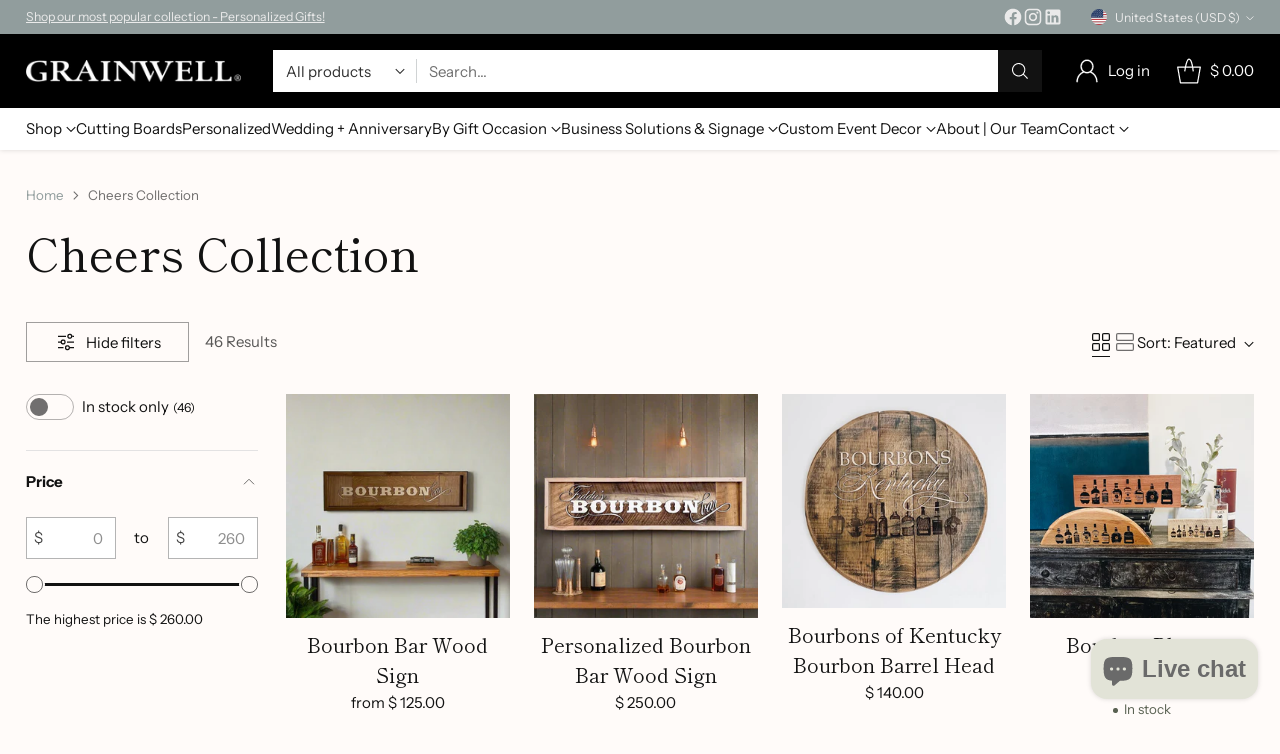

--- FILE ---
content_type: text/html; charset=utf-8
request_url: https://www.grainwell.com/collections/cheers-collection
body_size: 79050
content:
<!doctype html>

<!--
  ___                 ___           ___           ___
       /  /\                     /__/\         /  /\         /  /\
      /  /:/_                    \  \:\       /  /:/        /  /::\
     /  /:/ /\  ___     ___       \  \:\     /  /:/        /  /:/\:\
    /  /:/ /:/ /__/\   /  /\  ___  \  \:\   /  /:/  ___   /  /:/  \:\
   /__/:/ /:/  \  \:\ /  /:/ /__/\  \__\:\ /__/:/  /  /\ /__/:/ \__\:\
   \  \:\/:/    \  \:\  /:/  \  \:\ /  /:/ \  \:\ /  /:/ \  \:\ /  /:/
    \  \::/      \  \:\/:/    \  \:\  /:/   \  \:\  /:/   \  \:\  /:/
     \  \:\       \  \::/      \  \:\/:/     \  \:\/:/     \  \:\/:/
      \  \:\       \__\/        \  \::/       \  \::/       \  \::/
       \__\/                     \__\/         \__\/         \__\/

  --------------------------------------------------------------------
  #  Cornerstone v1.3.1
  #  Documentation: https://help.fluorescent.co/v/cornerstone
  #  Purchase: https://themes.shopify.com/themes/cornerstone/
  #  A product by Fluorescent: https://fluorescent.co/
  --------------------------------------------------------------------
-->

<html class="no-js" lang="en" style="--announcement-height: 1px;">
  <head>
    <meta charset="UTF-8">
    <meta http-equiv="X-UA-Compatible" content="IE=edge,chrome=1">
    <meta name="viewport" content="width=device-width,initial-scale=1">
    






    <link rel="canonical" href="http://www.grainwell.com/collections/cheers-collection">
    <link rel="preconnect" href="https://cdn.shopify.com" crossorigin><link rel="shortcut icon" href="//www.grainwell.com/cdn/shop/products/Grainwell_Circle_SecondaryLogo.jpg?crop=center&height=32&v=1681312579&width=32" type="image/png"><title>Cheers Collection
&ndash; Grainwell</title>

    





  
  




<meta property="og:url" content="http://www.grainwell.com/collections/cheers-collection">
<meta property="og:site_name" content="Grainwell ">
<meta property="og:type" content="website">
<meta property="og:title" content="Cheers Collection">
<meta property="og:description" content="Grainwell ">
<meta property="og:image" content="http://www.grainwell.com/cdn/shopifycloud/storefront/assets/no-image-100-2a702f30_small.gif">
<meta property="og:image:secure_url" content="https://www.grainwell.com/cdn/shopifycloud/storefront/assets/no-image-100-2a702f30_small.gif">



<meta name="twitter:title" content="Cheers Collection">
<meta name="twitter:description" content="Grainwell ">
<meta name="twitter:card" content="summary_large_image">
<meta name="twitter:image" content="https://www.grainwell.com/cdn/shopifycloud/storefront/assets/no-image-100-2a702f30_small.gif">
<meta name="twitter:image:width" content="480">
<meta name="twitter:image:height" content="480">


    <script>
  console.log('Cornerstone v1.3.1 by Fluorescent');

  document.documentElement.className = document.documentElement.className.replace('no-js', '');

  if (window.matchMedia(`(prefers-reduced-motion: reduce)`) === true || window.matchMedia(`(prefers-reduced-motion: reduce)`).matches === true) {
    document.documentElement.classList.add('prefers-reduced-motion');
  } else {
    document.documentElement.classList.add('do-anim');
  }

  window.theme = {
    version: 'v1.3.1',
    themeName: 'Cornerstone',
    moneyFormat: "$ {{amount}}",
    coreData: {
      n: "Cornerstone",
      v: "v1.3.1",
    },
    strings: {
      name: "Grainwell ",
      accessibility: {
        play_video: "Play",
        pause_video: "Pause",
        range_lower: "Lower",
        range_upper: "Upper",
        carousel_select:  "Move carousel to slide {{ number }}"
      },
      product: {
        no_shipping_rates: "Shipping rate unavailable",
        country_placeholder: "Country\/Region",
        review: "Write a review"
      },
      products: {
        product: {
          unavailable: "Unavailable",
          unitPrice: "Unit price",
          unitPriceSeparator: "per",
          sku: "SKU"
        }
      },
      cart: {
        editCartNote: "Edit order notes",
        addCartNote: "Add order notes",
        quantityError: "You have the maximum number of this product in your cart"
      },
      pagination: {
        viewing: "You\u0026#39;re viewing {{ of }} of {{ total }}",
        products: "products",
        results: "results"
      }
    },
    routes: {
      root: "/",
      cart: {
        base: "/cart",
        add: "/cart/add",
        change: "/cart/change",
        update: "/cart/update",
        clear: "/cart/clear",
        // Manual routes until Shopify adds support
        shipping: "/cart/shipping_rates"
      },
      // Manual routes until Shopify adds support
      products: "/products",
      productRecommendations: "/recommendations/products",
      predictive_search_url: '/search/suggest',
      search_url: '/search'
    },
    icons: {
      chevron: "\u003cspan class=\"icon icon-chevron \" style=\"\"\u003e\n  \u003csvg viewBox=\"0 0 24 24\" fill=\"none\" xmlns=\"http:\/\/www.w3.org\/2000\/svg\"\u003e\u003cpath d=\"M1.875 7.438 12 17.563 22.125 7.438\" stroke=\"currentColor\" stroke-width=\"2\"\/\u003e\u003c\/svg\u003e\n\u003c\/span\u003e\n\n",
      close: "\u003cspan class=\"icon icon-close \" style=\"\"\u003e\n  \u003csvg viewBox=\"0 0 24 24\" fill=\"none\" xmlns=\"http:\/\/www.w3.org\/2000\/svg\"\u003e\u003cpath d=\"M2.66 1.34 2 .68.68 2l.66.66 1.32-1.32zm18.68 21.32.66.66L23.32 22l-.66-.66-1.32 1.32zm1.32-20 .66-.66L22 .68l-.66.66 1.32 1.32zM1.34 21.34.68 22 2 23.32l.66-.66-1.32-1.32zm0-18.68 10 10 1.32-1.32-10-10-1.32 1.32zm11.32 10 10-10-1.32-1.32-10 10 1.32 1.32zm-1.32-1.32-10 10 1.32 1.32 10-10-1.32-1.32zm0 1.32 10 10 1.32-1.32-10-10-1.32 1.32z\" fill=\"currentColor\"\/\u003e\u003c\/svg\u003e\n\u003c\/span\u003e\n\n",
      zoom: "\u003cspan class=\"icon icon-zoom \" style=\"\"\u003e\n  \u003csvg viewBox=\"0 0 24 24\" fill=\"none\" xmlns=\"http:\/\/www.w3.org\/2000\/svg\"\u003e\u003cpath d=\"M10.3,19.71c5.21,0,9.44-4.23,9.44-9.44S15.51,.83,10.3,.83,.86,5.05,.86,10.27s4.23,9.44,9.44,9.44Z\" fill=\"none\" stroke=\"currentColor\" stroke-linecap=\"round\" stroke-miterlimit=\"10\" stroke-width=\"1.63\"\/\u003e\n          \u003cpath d=\"M5.05,10.27H15.54\" fill=\"none\" stroke=\"currentColor\" stroke-miterlimit=\"10\" stroke-width=\"1.63\"\/\u003e\n          \u003cpath class=\"cross-up\" d=\"M10.3,5.02V15.51\" fill=\"none\" stroke=\"currentColor\" stroke-miterlimit=\"10\" stroke-width=\"1.63\"\/\u003e\n          \u003cpath d=\"M16.92,16.9l6.49,6.49\" fill=\"none\" stroke=\"currentColor\" stroke-miterlimit=\"10\" stroke-width=\"1.63\"\/\u003e\u003c\/svg\u003e\n\u003c\/span\u003e\n\n  \u003cspan class=\"zoom-icon__text zoom-in fs-body-75\"\u003eZoom in\u003c\/span\u003e\n  \u003cspan class=\"zoom-icon__text zoom-out fs-body-75\"\u003eZoom out\u003c\/span\u003e"
    }
  }

  window.theme.searchableFields = "product_type,title,variants.title,vendor";

  
</script>

    <style>
  @font-face {
  font-family: "Instrument Sans";
  font-weight: 400;
  font-style: normal;
  font-display: swap;
  src: url("//www.grainwell.com/cdn/fonts/instrument_sans/instrumentsans_n4.db86542ae5e1596dbdb28c279ae6c2086c4c5bfa.woff2") format("woff2"),
       url("//www.grainwell.com/cdn/fonts/instrument_sans/instrumentsans_n4.510f1b081e58d08c30978f465518799851ef6d8b.woff") format("woff");
}

  @font-face {
  font-family: "Shippori Mincho";
  font-weight: 400;
  font-style: normal;
  font-display: swap;
  src: url("//www.grainwell.com/cdn/fonts/shippori_mincho/shipporimincho_n4.84f8b7ceff7f95df65cde9ab1ed190e83a4f5b7e.woff2") format("woff2"),
       url("//www.grainwell.com/cdn/fonts/shippori_mincho/shipporimincho_n4.2a4eff622a8c9fcdc3c2b98b39815a9acc98b084.woff") format("woff");
}

  @font-face {
  font-family: "Shippori Mincho";
  font-weight: 700;
  font-style: normal;
  font-display: swap;
  src: url("//www.grainwell.com/cdn/fonts/shippori_mincho/shipporimincho_n7.9e77de8bc0bf1927e80732dc039de3a859c3828f.woff2") format("woff2"),
       url("//www.grainwell.com/cdn/fonts/shippori_mincho/shipporimincho_n7.e7c3b38de4602d95ee40af6123cb896c71d9c49d.woff") format("woff");
}

  
  @font-face {
  font-family: "Instrument Sans";
  font-weight: 400;
  font-style: normal;
  font-display: swap;
  src: url("//www.grainwell.com/cdn/fonts/instrument_sans/instrumentsans_n4.db86542ae5e1596dbdb28c279ae6c2086c4c5bfa.woff2") format("woff2"),
       url("//www.grainwell.com/cdn/fonts/instrument_sans/instrumentsans_n4.510f1b081e58d08c30978f465518799851ef6d8b.woff") format("woff");
}

  @font-face {
  font-family: "Instrument Sans";
  font-weight: 700;
  font-style: normal;
  font-display: swap;
  src: url("//www.grainwell.com/cdn/fonts/instrument_sans/instrumentsans_n7.e4ad9032e203f9a0977786c356573ced65a7419a.woff2") format("woff2"),
       url("//www.grainwell.com/cdn/fonts/instrument_sans/instrumentsans_n7.b9e40f166fb7639074ba34738101a9d2990bb41a.woff") format("woff");
}

  @font-face {
  font-family: "Instrument Sans";
  font-weight: 400;
  font-style: italic;
  font-display: swap;
  src: url("//www.grainwell.com/cdn/fonts/instrument_sans/instrumentsans_i4.028d3c3cd8d085648c808ceb20cd2fd1eb3560e5.woff2") format("woff2"),
       url("//www.grainwell.com/cdn/fonts/instrument_sans/instrumentsans_i4.7e90d82df8dee29a99237cd19cc529d2206706a2.woff") format("woff");
}

  @font-face {
  font-family: "Instrument Sans";
  font-weight: 700;
  font-style: italic;
  font-display: swap;
  src: url("//www.grainwell.com/cdn/fonts/instrument_sans/instrumentsans_i7.d6063bb5d8f9cbf96eace9e8801697c54f363c6a.woff2") format("woff2"),
       url("//www.grainwell.com/cdn/fonts/instrument_sans/instrumentsans_i7.ce33afe63f8198a3ac4261b826b560103542cd36.woff") format("woff");
}


  :root {
    
    

    
    --color-text: #121212;

  --color-text-alpha-90: rgba(18, 18, 18, 0.9);
  --color-text-alpha-80: rgba(18, 18, 18, 0.8);
  --color-text-alpha-70: rgba(18, 18, 18, 0.7);
  --color-text-alpha-60: rgba(18, 18, 18, 0.6);
  --color-text-alpha-50: rgba(18, 18, 18, 0.5);
  --color-text-alpha-40: rgba(18, 18, 18, 0.4);
  --color-text-alpha-30: rgba(18, 18, 18, 0.3);
  --color-text-alpha-25: rgba(18, 18, 18, 0.25);
  --color-text-alpha-20: rgba(18, 18, 18, 0.2);
  --color-text-alpha-10: rgba(18, 18, 18, 0.1);
  --color-text-alpha-05: rgba(18, 18, 18, 0.05);
--color-text-link: #919d9d;
    --color-text-error: #D02F2E; 
    --color-text-success: #478947; 
    --color-background-success: rgba(71, 137, 71, 0.1); 
    --color-white: #FFFFFF;
    --color-black: #000000;

    --color-background: #fffbf9;
    --color-background-alpha-80: rgba(255, 251, 249, 0.8);
    
    --color-background-semi-transparent-80: rgba(255, 251, 249, 0.8);
    --color-background-semi-transparent-90: rgba(255, 251, 249, 0.9);

    --color-background-transparent: rgba(255, 251, 249, 0);
    --color-border: #d0d3d4;
    --color-border-meta: rgba(208, 211, 212, 0.6);
    --color-overlay: rgba(0, 0, 0, 0.8);

    --color-accent: #e2e3d7;
    --color-accent-contrasting: #596151;

    --color-background-meta: #fff1ea;
    --color-background-meta-alpha: rgba(255, 241, 234, 0.6);
    --color-background-darker-meta: #ffe0d0;
    --color-background-darker-meta-alpha: rgba(255, 224, 208, 0.6);
    --color-background-placeholder: #ffe0d0;
    --color-background-placeholder-lighter: #ffeae0;
    --color-foreground-placeholder: rgba(18, 18, 18, 0.4);

    
    --color-button-primary-text: #ffffff;
    --color-button-primary-text-alpha-30: rgba(255, 255, 255, 0.3);
    --color-button-primary-background: #121212;
    --color-button-primary-background-alpha: rgba(18, 18, 18, 0.6);
    --color-button-primary-background-darken-5: #050505;
    --color-button-primary-background-hover: #242424;

    
    --color-button-secondary-text: #121212;
    --color-button-secondary-text-alpha-30: rgba(18, 18, 18, 0.3);
    --color-button-secondary-background: #e2e3d7;
    --color-button-secondary-background-alpha: rgba(226, 227, 215, 0.6);
    --color-button-secondary-background-darken-5: #d7d9c8;
    --color-button-secondary-background-hover: #d3d4c2;
    --color-border-button-secondary: #e2e3d7;

    
    --color-button-tertiary-text: var(--color-text);
    --color-button-tertiary-text-alpha-30: rgba(18, 18, 18, 0.3);
    --color-button-tertiary-text-disabled: var(--color-text-alpha-50);
    --color-button-tertiary-background: var(--color-background);
    --color-button-tertiary-background-darken-5: #ffeae0;
    --color-border-button-tertiary: var(--color-text-alpha-40);
    --color-border-button-tertiary-hover: var(--color-text-alpha-80);
    --color-border-button-tertiary-disabled: var(--color-text-alpha-20);

    
    --color-background-button-fab: #4b4b4b;
    --color-foreground-button-fab: #fffbf9;
    --color-foreground-button-fab-alpha-05: rgba(255, 251, 249, 0.05);

    
    --divider-height: 1px;
    --divider-margin-top: 20px;
    --divider-margin-bottom: 20px;

    
    --color-border-input: rgba(68, 68, 68, 0.4);
    --color-text-input: #444444;
    --color-text-input-alpha-3: rgba(68, 68, 68, 0.03);
    --color-text-input-alpha-5: rgba(68, 68, 68, 0.05);
    --color-text-input-alpha-10: rgba(68, 68, 68, 0.1);
    --color-background-input: #ffffff;

    
      --color-border-input-popups-drawers: rgba(68, 68, 68, 0.4);
      --color-text-input-popups-drawers: #444444;
      --color-text-input-popups-drawers-alpha-5: rgba(68, 68, 68, 0.05);
      --color-text-input-popups-drawers-alpha-10: rgba(68, 68, 68, 0.1);
      --color-background-input-popups-drawers: #ffffff;
    

    
    --payment-terms-background-color: #fff1ea;


    
    --color-background-sale-badge: #e40e47;
    --color-text-sale-badge: #ffffff;
    --color-border-sale-badge: #e40e47;
    --color-background-sold-badge: #888888;
    --color-text-sold-badge: #FFFFFF;
    --color-border-sold-badge: #888888;
    --color-background-new-badge: #000000;
    --color-text-new-badge: #ffffff;
    --color-border-new-badge: #000000;

    
    --color-text-header: #ffffff;
    --color-text-header-half-transparent: rgba(255, 255, 255, 0.5);
    --color-background-header: #000000;
    --color-background-header-transparent: rgba(0, 0, 0, 0);
    --color-shadow-header: rgba(0, 0, 0, 0.15);
    --color-background-cart-dot: #ffffff;
    --color-text-cart-dot: #121212;
    --color-background-search-field: #ffffff;
    --color-border-search-field: #ffffff;
    --color-text-search-field: #303030;


    
    --color-text-main-menu: #121212;
    --color-background-main-menu: #ffffff;


    
    --color-background-footer: #121212;
    --color-text-footer: #fffbf9;
    --color-text-footer-subdued: rgba(255, 251, 249, 0.7);


    
    --color-products-sale-price: #de0f2b;
    --color-products-sale-price-alpha-05: rgba(222, 15, 43, 0.05);
    --color-products-rating-star: #ffcb42;

    
    --color-products-stock-good: #596151;
    --color-products-stock-medium: #af6f6f;
    --color-products-stock-bad: #393939;

    
    --color-free-shipping-bar-below-full: #7f5fca;
    --color-free-shipping-bar-full: #0ea352;

    
    --color-text-popups-drawers: #333333;
    --color-text-popups-drawers-alpha-03: rgba(51, 51, 51, 0.03);
    --color-text-popups-drawers-alpha-05: rgba(51, 51, 51, 0.05);
    --color-text-popups-drawers-alpha-10: rgba(51, 51, 51, 0.1);
    --color-text-popups-drawers-alpha-20: rgba(51, 51, 51, 0.2);
    --color-text-popups-drawers-alpha-30: rgba(51, 51, 51, 0.3);
    --color-text-popups-drawers-alpha-60: rgba(51, 51, 51, 0.6);
    --color-text-popups-drawers-alpha-80: rgba(51, 51, 51, 0.8);
    --color-text-popups-drawers-no-transparency-alpha-10: #ebebeb;
    --color-sale-price-popups-drawers: #de0f2b;
    --color-sale-price-popups-drawers-alpha-05: rgba(222, 15, 43, 0.05);
    --color-links-popups-drawers: #919d9d;
    --color-background-popups-drawers: #ffffff;
    --color-background-popups-drawers-alpha-0: rgba(255, 255, 255, 0);
    --color-background-popups-drawers-alt: #f4f4f4;
    --color-border-popups-drawers: rgba(51, 51, 51, 0.15);
    --color-border-popups-drawers-alt: #dbdbdb;

    

    

    
    --font-logo: "Instrument Sans", sans-serif;
    --font-logo-weight: 400;
    --font-logo-style: normal;
    
    --logo-letter-spacing: 0.0em;

    --logo-font-size: 
clamp(1.5rem, 1.25rem + 0.8333vw, 1.875rem)
;

    
    --line-height-heading: 1.15;
    --line-height-subheading: 1.30;
    --font-heading: "Shippori Mincho", serif;
    --font-heading-weight: 400;
    --font-heading-bold-weight: 700;
    --font-heading-style: normal;
    --font-heading-base-size: 40px;
    

    

    --font-size-heading-display-1: 
clamp(3.375rem, 3.125rem + 0.8333vw, 3.75rem)
;
    --font-size-heading-display-2: 
clamp(2.9993rem, 2.7772rem + 0.7404vw, 3.3325rem)
;
    --font-size-heading-display-3: 
clamp(2.6249rem, 2.4305rem + 0.648vw, 2.9165rem)
;
    --font-size-heading-1-base: 
clamp(2.25rem, 2.0833rem + 0.5556vw, 2.5rem)
;
    --font-size-heading-2-base: 
clamp(1.9688rem, 1.823rem + 0.486vw, 2.1875rem)
;
    --font-size-heading-3-base: 
clamp(1.7438rem, 1.6147rem + 0.4304vw, 1.9375rem)
;
    --font-size-heading-4-base: 
clamp(1.4625rem, 1.3542rem + 0.3611vw, 1.625rem)
;
    --font-size-heading-5-base: 
clamp(1.2375rem, 1.1458rem + 0.3056vw, 1.375rem)
;
    --font-size-heading-6-base: 
clamp(1.125rem, 1.0417rem + 0.2778vw, 1.25rem)
;

    
    --line-height-body: 1.5;
    --font-body: "Instrument Sans", sans-serif;
    --font-body-weight: 400;
    --font-body-style: normal;
    --font-body-italic: italic;
    --font-body-bold-weight: 700;
    --font-body-base-size: 15px;

    

    --font-size-body-400: 
clamp(1.4682rem, 1.4057rem + 0.2082vw, 1.5619rem)
;
    --font-size-body-350: 
clamp(1.3703rem, 1.312rem + 0.1944vw, 1.4578rem)
;
    --font-size-body-300: 
clamp(1.2725rem, 1.2183rem + 0.1807vw, 1.3538rem)
;
    --font-size-body-250: 
clamp(1.1747rem, 1.1247rem + 0.1667vw, 1.2497rem)
;
    --font-size-body-200: 
clamp(1.0769rem, 1.0311rem + 0.1527vw, 1.1456rem)
;
    --font-size-body-150: 
clamp(0.9791rem, 0.9374rem + 0.1389vw, 1.0416rem)
;
    --font-size-body-100: 
clamp(0.8813rem, 0.8438rem + 0.1249vw, 0.9375rem)
;
    --font-size-body-75: 
clamp(0.7826rem, 0.7493rem + 0.1109vw, 0.8325rem)
;
    --font-size-body-60: 
clamp(0.7708rem, 0.7708rem + 0.0vw, 0.7708rem)
;
    --font-size-body-50: 
clamp(0.7284rem, 0.7284rem + 0.0vw, 0.7284rem)
;
    --font-size-body-25: 
clamp(0.6769rem, 0.6769rem + 0.0vw, 0.6769rem)
;
    --font-size-body-20: 
clamp(0.6244rem, 0.6244rem + 0.0vw, 0.6244rem)
;

    

    --font-size-navigation-base: 15px;

    
    
      --font-navigation: var(--font-body);

      --font-weight-navigation: var(--font-body-weight);
    

    

    

    --line-height-button: 1.4;

    
    
      --font-size-button: var(--font-size-body-100);
      --font-size-button-small: var(--font-size-body-75);
      --font-size-button-x-small: var(--font-size-body-75);
    

    
    --font-weight-text-button: var(--font-body-weight);

    
      --font-button: var(--font-body);

      
      
        --font-weight-button: 400;
      
    

    
    

    

    
    
      --font-product-listing-title: var(--font-heading);
    

    
    
      --font-size-product-listing-title: 
clamp(1.175rem, 1.125rem + 0.1667vw, 1.25rem)
;
    

    

    
    
      --font-product-badge: var(--font-body);

      
      
        --font-weight-badge: 400;
      
    

    
    
      --font-product-badge-text-transform: none;
      --font-size-product-badge: var(--font-size-body-50);
    

    
    
      --font-product-price: var(--font-body);

      
      
        --font-weight-product-price: 400;
      
    
  }

  
  @supports not (font-size: clamp(10px, 3.3vw, 20px)) {
    :root {
      --logo-font-size: 
1.6875rem
;

      --font-size-heading-display-1: 
3.5625rem
;
      --font-size-heading-display-2: 
3.1659rem
;
      --font-size-heading-display-3: 
2.7707rem
;
      --font-size-heading-1-base: 
2.375rem
;
      --font-size-heading-2-base: 
2.0781rem
;
      --font-size-heading-3-base: 
1.8406rem
;
      --font-size-heading-4-base: 
1.5438rem
;
      --font-size-heading-5-base: 
1.3063rem
;
      --font-size-heading-6-base: 
1.1875rem
;

      --font-size-body-400: 
1.515rem
;
      --font-size-body-350: 
1.4141rem
;
      --font-size-body-300: 
1.3131rem
;
      --font-size-body-250: 
1.2122rem
;
      --font-size-body-200: 
1.1113rem
;
      --font-size-body-150: 
1.0103rem
;
      --font-size-body-100: 
0.9094rem
;
      --font-size-body-75: 
0.8075rem
;
      --font-size-body-60: 
0.7708rem
;
      --font-size-body-50: 
0.7284rem
;
      --font-size-body-25: 
0.6769rem
;
      --font-size-body-20: 
0.6244rem
;

    

    
      --font-size-product-listing-title: 
1.2125rem
;
    
    }
  }

  
  .product-badge[data-handle="ships-fast"] .product-badge__inner{color: #ffffff; background-color: #4D9C4C; border-color: #4D9C4C;}.product-badge[data-handle="best-seller"] .product-badge__inner{color: #ffffff; background-color: #7f5fca; border-color: #7f5fca;}.product-badge[data-handle="clearance"] .product-badge__inner,.product-badge[data-handle="deal"] .product-badge__inner{color: #da0000; background-color: #ffffff; border-color: #ffffff;}</style>

    <script>
  flu = window.flu || {};
  flu.chunks = {
    photoswipe: "//www.grainwell.com/cdn/shop/t/27/assets/photoswipe-chunk.js?v=17330699505520629161723059220",
    nouislider: "//www.grainwell.com/cdn/shop/t/27/assets/nouislider-chunk.js?v=131351027671466727271723059220",
    polyfillInert: "//www.grainwell.com/cdn/shop/t/27/assets/polyfill-inert-chunk.js?v=9775187524458939151723059220",
    polyfillResizeObserver: "//www.grainwell.com/cdn/shop/t/27/assets/polyfill-resize-observer-chunk.js?v=49253094118087005231723059220",
  };
</script>





  <script type="module" src="//www.grainwell.com/cdn/shop/t/27/assets/theme.min.js?v=147859227005030225141723237331"></script>










<meta name="viewport" content="width=device-width,initial-scale=1">
<script defer>
  var defineVH = function () {
    document.documentElement.style.setProperty('--vh', window.innerHeight * 0.01 + 'px');
  };
  window.addEventListener('resize', defineVH);
  window.addEventListener('orientationchange', defineVH);
  defineVH();
</script>

<link href="//www.grainwell.com/cdn/shop/t/27/assets/theme.css?v=21795356007222051721748890207" rel="stylesheet" type="text/css" media="all" />



<script>window.performance && window.performance.mark && window.performance.mark('shopify.content_for_header.start');</script><meta name="google-site-verification" content="52EU2APxqbPU-ieFqowg6J93OxBDpm7cKZ-yVQSUx5s">
<meta id="shopify-digital-wallet" name="shopify-digital-wallet" content="/9416288/digital_wallets/dialog">
<meta name="shopify-checkout-api-token" content="cb31e8dea5d66f43a8e829bac01fe6d7">
<link rel="alternate" type="application/atom+xml" title="Feed" href="/collections/cheers-collection.atom" />
<link rel="alternate" type="application/json+oembed" href="http://www.grainwell.com/collections/cheers-collection.oembed">
<script async="async" src="/checkouts/internal/preloads.js?locale=en-US"></script>
<link rel="preconnect" href="https://shop.app" crossorigin="anonymous">
<script async="async" src="https://shop.app/checkouts/internal/preloads.js?locale=en-US&shop_id=9416288" crossorigin="anonymous"></script>
<script id="apple-pay-shop-capabilities" type="application/json">{"shopId":9416288,"countryCode":"US","currencyCode":"USD","merchantCapabilities":["supports3DS"],"merchantId":"gid:\/\/shopify\/Shop\/9416288","merchantName":"Grainwell ","requiredBillingContactFields":["postalAddress","email","phone"],"requiredShippingContactFields":["postalAddress","email","phone"],"shippingType":"shipping","supportedNetworks":["visa","masterCard","amex","discover","elo","jcb"],"total":{"type":"pending","label":"Grainwell ","amount":"1.00"},"shopifyPaymentsEnabled":true,"supportsSubscriptions":true}</script>
<script id="shopify-features" type="application/json">{"accessToken":"cb31e8dea5d66f43a8e829bac01fe6d7","betas":["rich-media-storefront-analytics"],"domain":"www.grainwell.com","predictiveSearch":true,"shopId":9416288,"locale":"en"}</script>
<script>var Shopify = Shopify || {};
Shopify.shop = "grainwell-olivia-lane-designs.myshopify.com";
Shopify.locale = "en";
Shopify.currency = {"active":"USD","rate":"1.0"};
Shopify.country = "US";
Shopify.theme = {"name":"Updated copy of Cornerstone","id":126610112567,"schema_name":"Cornerstone","schema_version":"1.3.1","theme_store_id":2348,"role":"main"};
Shopify.theme.handle = "null";
Shopify.theme.style = {"id":null,"handle":null};
Shopify.cdnHost = "www.grainwell.com/cdn";
Shopify.routes = Shopify.routes || {};
Shopify.routes.root = "/";</script>
<script type="module">!function(o){(o.Shopify=o.Shopify||{}).modules=!0}(window);</script>
<script>!function(o){function n(){var o=[];function n(){o.push(Array.prototype.slice.apply(arguments))}return n.q=o,n}var t=o.Shopify=o.Shopify||{};t.loadFeatures=n(),t.autoloadFeatures=n()}(window);</script>
<script>
  window.ShopifyPay = window.ShopifyPay || {};
  window.ShopifyPay.apiHost = "shop.app\/pay";
  window.ShopifyPay.redirectState = null;
</script>
<script id="shop-js-analytics" type="application/json">{"pageType":"collection"}</script>
<script defer="defer" async type="module" src="//www.grainwell.com/cdn/shopifycloud/shop-js/modules/v2/client.init-shop-cart-sync_BT-GjEfc.en.esm.js"></script>
<script defer="defer" async type="module" src="//www.grainwell.com/cdn/shopifycloud/shop-js/modules/v2/chunk.common_D58fp_Oc.esm.js"></script>
<script defer="defer" async type="module" src="//www.grainwell.com/cdn/shopifycloud/shop-js/modules/v2/chunk.modal_xMitdFEc.esm.js"></script>
<script type="module">
  await import("//www.grainwell.com/cdn/shopifycloud/shop-js/modules/v2/client.init-shop-cart-sync_BT-GjEfc.en.esm.js");
await import("//www.grainwell.com/cdn/shopifycloud/shop-js/modules/v2/chunk.common_D58fp_Oc.esm.js");
await import("//www.grainwell.com/cdn/shopifycloud/shop-js/modules/v2/chunk.modal_xMitdFEc.esm.js");

  window.Shopify.SignInWithShop?.initShopCartSync?.({"fedCMEnabled":true,"windoidEnabled":true});

</script>
<script>
  window.Shopify = window.Shopify || {};
  if (!window.Shopify.featureAssets) window.Shopify.featureAssets = {};
  window.Shopify.featureAssets['shop-js'] = {"shop-cart-sync":["modules/v2/client.shop-cart-sync_DZOKe7Ll.en.esm.js","modules/v2/chunk.common_D58fp_Oc.esm.js","modules/v2/chunk.modal_xMitdFEc.esm.js"],"init-fed-cm":["modules/v2/client.init-fed-cm_B6oLuCjv.en.esm.js","modules/v2/chunk.common_D58fp_Oc.esm.js","modules/v2/chunk.modal_xMitdFEc.esm.js"],"shop-cash-offers":["modules/v2/client.shop-cash-offers_D2sdYoxE.en.esm.js","modules/v2/chunk.common_D58fp_Oc.esm.js","modules/v2/chunk.modal_xMitdFEc.esm.js"],"shop-login-button":["modules/v2/client.shop-login-button_QeVjl5Y3.en.esm.js","modules/v2/chunk.common_D58fp_Oc.esm.js","modules/v2/chunk.modal_xMitdFEc.esm.js"],"pay-button":["modules/v2/client.pay-button_DXTOsIq6.en.esm.js","modules/v2/chunk.common_D58fp_Oc.esm.js","modules/v2/chunk.modal_xMitdFEc.esm.js"],"shop-button":["modules/v2/client.shop-button_DQZHx9pm.en.esm.js","modules/v2/chunk.common_D58fp_Oc.esm.js","modules/v2/chunk.modal_xMitdFEc.esm.js"],"avatar":["modules/v2/client.avatar_BTnouDA3.en.esm.js"],"init-windoid":["modules/v2/client.init-windoid_CR1B-cfM.en.esm.js","modules/v2/chunk.common_D58fp_Oc.esm.js","modules/v2/chunk.modal_xMitdFEc.esm.js"],"init-shop-for-new-customer-accounts":["modules/v2/client.init-shop-for-new-customer-accounts_C_vY_xzh.en.esm.js","modules/v2/client.shop-login-button_QeVjl5Y3.en.esm.js","modules/v2/chunk.common_D58fp_Oc.esm.js","modules/v2/chunk.modal_xMitdFEc.esm.js"],"init-shop-email-lookup-coordinator":["modules/v2/client.init-shop-email-lookup-coordinator_BI7n9ZSv.en.esm.js","modules/v2/chunk.common_D58fp_Oc.esm.js","modules/v2/chunk.modal_xMitdFEc.esm.js"],"init-shop-cart-sync":["modules/v2/client.init-shop-cart-sync_BT-GjEfc.en.esm.js","modules/v2/chunk.common_D58fp_Oc.esm.js","modules/v2/chunk.modal_xMitdFEc.esm.js"],"shop-toast-manager":["modules/v2/client.shop-toast-manager_DiYdP3xc.en.esm.js","modules/v2/chunk.common_D58fp_Oc.esm.js","modules/v2/chunk.modal_xMitdFEc.esm.js"],"init-customer-accounts":["modules/v2/client.init-customer-accounts_D9ZNqS-Q.en.esm.js","modules/v2/client.shop-login-button_QeVjl5Y3.en.esm.js","modules/v2/chunk.common_D58fp_Oc.esm.js","modules/v2/chunk.modal_xMitdFEc.esm.js"],"init-customer-accounts-sign-up":["modules/v2/client.init-customer-accounts-sign-up_iGw4briv.en.esm.js","modules/v2/client.shop-login-button_QeVjl5Y3.en.esm.js","modules/v2/chunk.common_D58fp_Oc.esm.js","modules/v2/chunk.modal_xMitdFEc.esm.js"],"shop-follow-button":["modules/v2/client.shop-follow-button_CqMgW2wH.en.esm.js","modules/v2/chunk.common_D58fp_Oc.esm.js","modules/v2/chunk.modal_xMitdFEc.esm.js"],"checkout-modal":["modules/v2/client.checkout-modal_xHeaAweL.en.esm.js","modules/v2/chunk.common_D58fp_Oc.esm.js","modules/v2/chunk.modal_xMitdFEc.esm.js"],"shop-login":["modules/v2/client.shop-login_D91U-Q7h.en.esm.js","modules/v2/chunk.common_D58fp_Oc.esm.js","modules/v2/chunk.modal_xMitdFEc.esm.js"],"lead-capture":["modules/v2/client.lead-capture_BJmE1dJe.en.esm.js","modules/v2/chunk.common_D58fp_Oc.esm.js","modules/v2/chunk.modal_xMitdFEc.esm.js"],"payment-terms":["modules/v2/client.payment-terms_Ci9AEqFq.en.esm.js","modules/v2/chunk.common_D58fp_Oc.esm.js","modules/v2/chunk.modal_xMitdFEc.esm.js"]};
</script>
<script>(function() {
  var isLoaded = false;
  function asyncLoad() {
    if (isLoaded) return;
    isLoaded = true;
    var urls = ["https:\/\/gift-reggie.eshopadmin.com\/static\/js\/agglomeration.js?shop=grainwell-olivia-lane-designs.myshopify.com","https:\/\/cdn.productcustomizer.com\/storefront\/production-product-customizer-v2.js?shop=grainwell-olivia-lane-designs.myshopify.com","https:\/\/shopify.covet.pics\/covet-pics-widget-inject.js?shop=grainwell-olivia-lane-designs.myshopify.com","https:\/\/instafeed.nfcube.com\/cdn\/c8d57aff2fb5ed98681bc752358b3926.js?shop=grainwell-olivia-lane-designs.myshopify.com","https:\/\/static.shareasale.com\/json\/shopify\/shareasale-tracking.js?sasmid=149548\u0026ssmtid=19038\u0026shop=grainwell-olivia-lane-designs.myshopify.com","https:\/\/cdn.hextom.com\/js\/quickannouncementbar.js?shop=grainwell-olivia-lane-designs.myshopify.com"];
    for (var i = 0; i < urls.length; i++) {
      var s = document.createElement('script');
      s.type = 'text/javascript';
      s.async = true;
      s.src = urls[i];
      var x = document.getElementsByTagName('script')[0];
      x.parentNode.insertBefore(s, x);
    }
  };
  if(window.attachEvent) {
    window.attachEvent('onload', asyncLoad);
  } else {
    window.addEventListener('load', asyncLoad, false);
  }
})();</script>
<script id="__st">var __st={"a":9416288,"offset":-18000,"reqid":"b86f245d-58b2-4782-a057-6836b68da1de-1769215491","pageurl":"www.grainwell.com\/collections\/cheers-collection","u":"5089a76582f9","p":"collection","rtyp":"collection","rid":77081968695};</script>
<script>window.ShopifyPaypalV4VisibilityTracking = true;</script>
<script id="captcha-bootstrap">!function(){'use strict';const t='contact',e='account',n='new_comment',o=[[t,t],['blogs',n],['comments',n],[t,'customer']],c=[[e,'customer_login'],[e,'guest_login'],[e,'recover_customer_password'],[e,'create_customer']],r=t=>t.map((([t,e])=>`form[action*='/${t}']:not([data-nocaptcha='true']) input[name='form_type'][value='${e}']`)).join(','),a=t=>()=>t?[...document.querySelectorAll(t)].map((t=>t.form)):[];function s(){const t=[...o],e=r(t);return a(e)}const i='password',u='form_key',d=['recaptcha-v3-token','g-recaptcha-response','h-captcha-response',i],f=()=>{try{return window.sessionStorage}catch{return}},m='__shopify_v',_=t=>t.elements[u];function p(t,e,n=!1){try{const o=window.sessionStorage,c=JSON.parse(o.getItem(e)),{data:r}=function(t){const{data:e,action:n}=t;return t[m]||n?{data:e,action:n}:{data:t,action:n}}(c);for(const[e,n]of Object.entries(r))t.elements[e]&&(t.elements[e].value=n);n&&o.removeItem(e)}catch(o){console.error('form repopulation failed',{error:o})}}const l='form_type',E='cptcha';function T(t){t.dataset[E]=!0}const w=window,h=w.document,L='Shopify',v='ce_forms',y='captcha';let A=!1;((t,e)=>{const n=(g='f06e6c50-85a8-45c8-87d0-21a2b65856fe',I='https://cdn.shopify.com/shopifycloud/storefront-forms-hcaptcha/ce_storefront_forms_captcha_hcaptcha.v1.5.2.iife.js',D={infoText:'Protected by hCaptcha',privacyText:'Privacy',termsText:'Terms'},(t,e,n)=>{const o=w[L][v],c=o.bindForm;if(c)return c(t,g,e,D).then(n);var r;o.q.push([[t,g,e,D],n]),r=I,A||(h.body.append(Object.assign(h.createElement('script'),{id:'captcha-provider',async:!0,src:r})),A=!0)});var g,I,D;w[L]=w[L]||{},w[L][v]=w[L][v]||{},w[L][v].q=[],w[L][y]=w[L][y]||{},w[L][y].protect=function(t,e){n(t,void 0,e),T(t)},Object.freeze(w[L][y]),function(t,e,n,w,h,L){const[v,y,A,g]=function(t,e,n){const i=e?o:[],u=t?c:[],d=[...i,...u],f=r(d),m=r(i),_=r(d.filter((([t,e])=>n.includes(e))));return[a(f),a(m),a(_),s()]}(w,h,L),I=t=>{const e=t.target;return e instanceof HTMLFormElement?e:e&&e.form},D=t=>v().includes(t);t.addEventListener('submit',(t=>{const e=I(t);if(!e)return;const n=D(e)&&!e.dataset.hcaptchaBound&&!e.dataset.recaptchaBound,o=_(e),c=g().includes(e)&&(!o||!o.value);(n||c)&&t.preventDefault(),c&&!n&&(function(t){try{if(!f())return;!function(t){const e=f();if(!e)return;const n=_(t);if(!n)return;const o=n.value;o&&e.removeItem(o)}(t);const e=Array.from(Array(32),(()=>Math.random().toString(36)[2])).join('');!function(t,e){_(t)||t.append(Object.assign(document.createElement('input'),{type:'hidden',name:u})),t.elements[u].value=e}(t,e),function(t,e){const n=f();if(!n)return;const o=[...t.querySelectorAll(`input[type='${i}']`)].map((({name:t})=>t)),c=[...d,...o],r={};for(const[a,s]of new FormData(t).entries())c.includes(a)||(r[a]=s);n.setItem(e,JSON.stringify({[m]:1,action:t.action,data:r}))}(t,e)}catch(e){console.error('failed to persist form',e)}}(e),e.submit())}));const S=(t,e)=>{t&&!t.dataset[E]&&(n(t,e.some((e=>e===t))),T(t))};for(const o of['focusin','change'])t.addEventListener(o,(t=>{const e=I(t);D(e)&&S(e,y())}));const B=e.get('form_key'),M=e.get(l),P=B&&M;t.addEventListener('DOMContentLoaded',(()=>{const t=y();if(P)for(const e of t)e.elements[l].value===M&&p(e,B);[...new Set([...A(),...v().filter((t=>'true'===t.dataset.shopifyCaptcha))])].forEach((e=>S(e,t)))}))}(h,new URLSearchParams(w.location.search),n,t,e,['guest_login'])})(!0,!0)}();</script>
<script integrity="sha256-4kQ18oKyAcykRKYeNunJcIwy7WH5gtpwJnB7kiuLZ1E=" data-source-attribution="shopify.loadfeatures" defer="defer" src="//www.grainwell.com/cdn/shopifycloud/storefront/assets/storefront/load_feature-a0a9edcb.js" crossorigin="anonymous"></script>
<script crossorigin="anonymous" defer="defer" src="//www.grainwell.com/cdn/shopifycloud/storefront/assets/shopify_pay/storefront-65b4c6d7.js?v=20250812"></script>
<script data-source-attribution="shopify.dynamic_checkout.dynamic.init">var Shopify=Shopify||{};Shopify.PaymentButton=Shopify.PaymentButton||{isStorefrontPortableWallets:!0,init:function(){window.Shopify.PaymentButton.init=function(){};var t=document.createElement("script");t.src="https://www.grainwell.com/cdn/shopifycloud/portable-wallets/latest/portable-wallets.en.js",t.type="module",document.head.appendChild(t)}};
</script>
<script data-source-attribution="shopify.dynamic_checkout.buyer_consent">
  function portableWalletsHideBuyerConsent(e){var t=document.getElementById("shopify-buyer-consent"),n=document.getElementById("shopify-subscription-policy-button");t&&n&&(t.classList.add("hidden"),t.setAttribute("aria-hidden","true"),n.removeEventListener("click",e))}function portableWalletsShowBuyerConsent(e){var t=document.getElementById("shopify-buyer-consent"),n=document.getElementById("shopify-subscription-policy-button");t&&n&&(t.classList.remove("hidden"),t.removeAttribute("aria-hidden"),n.addEventListener("click",e))}window.Shopify?.PaymentButton&&(window.Shopify.PaymentButton.hideBuyerConsent=portableWalletsHideBuyerConsent,window.Shopify.PaymentButton.showBuyerConsent=portableWalletsShowBuyerConsent);
</script>
<script data-source-attribution="shopify.dynamic_checkout.cart.bootstrap">document.addEventListener("DOMContentLoaded",(function(){function t(){return document.querySelector("shopify-accelerated-checkout-cart, shopify-accelerated-checkout")}if(t())Shopify.PaymentButton.init();else{new MutationObserver((function(e,n){t()&&(Shopify.PaymentButton.init(),n.disconnect())})).observe(document.body,{childList:!0,subtree:!0})}}));
</script>
<link id="shopify-accelerated-checkout-styles" rel="stylesheet" media="screen" href="https://www.grainwell.com/cdn/shopifycloud/portable-wallets/latest/accelerated-checkout-backwards-compat.css" crossorigin="anonymous">
<style id="shopify-accelerated-checkout-cart">
        #shopify-buyer-consent {
  margin-top: 1em;
  display: inline-block;
  width: 100%;
}

#shopify-buyer-consent.hidden {
  display: none;
}

#shopify-subscription-policy-button {
  background: none;
  border: none;
  padding: 0;
  text-decoration: underline;
  font-size: inherit;
  cursor: pointer;
}

#shopify-subscription-policy-button::before {
  box-shadow: none;
}

      </style>

<script>window.performance && window.performance.mark && window.performance.mark('shopify.content_for_header.end');</script>
    <script>
  (function(w, d, t, h, s, n) {
    w.FlodeskObject = n;
    var fn = function() {
      (w[n].q = w[n].q || []).push(arguments);
    };
    w[n] = w[n] || fn;
    var f = d.getElementsByTagName(t)[0];
    var v = '?v=' + Math.floor(new Date().getTime() / (120 * 1000)) * 60;
    var sm = d.createElement(t);
    sm.async = true;
    sm.type = 'module';
    sm.src = h + s + '.mjs' + v;
    f.parentNode.insertBefore(sm, f);
    var sn = d.createElement(t);
    sn.async = true;
    sn.noModule = true;
    sn.src = h + s + '.js' + v;
    f.parentNode.insertBefore(sn, f);
  })(window, document, 'script', 'https://assets.flodesk.com', '/universal', 'fd');
</script>
<script>
  window.fd('form', {
    formId: '66451c7d23880378f8bfe52a'
  });
</script>
  <!-- BEGIN app block: shopify://apps/hulk-discounts/blocks/app-embed/25745434-52e7-4378-88f1-890df18a0110 --><!-- BEGIN app snippet: hulkapps_volume_discount -->
    <script>
      var is_po = false
      if(window.hulkapps != undefined && window.hulkapps != '' ){
        var is_po = window.hulkapps.is_product_option
      }
      
        window.hulkapps = {
          shop_slug: "grainwell-olivia-lane-designs",
          store_id: "grainwell-olivia-lane-designs.myshopify.com",
          money_format: "$ {{amount}}",
          cart: null,
          product: null,
          product_collections: null,
          product_variants: null,
          is_volume_discount: true,
          is_product_option: is_po,
          product_id: null,
          page_type: null,
          po_url: "https://productoption.hulkapps.com",
          vd_url: "https://volumediscount.hulkapps.com",
          vd_proxy_url: "https://www.grainwell.com",
          customer: null
        }
        

        window.hulkapps.page_type = "cart";
        window.hulkapps.cart = {"note":null,"attributes":{},"original_total_price":0,"total_price":0,"total_discount":0,"total_weight":0.0,"item_count":0,"items":[],"requires_shipping":false,"currency":"USD","items_subtotal_price":0,"cart_level_discount_applications":[],"checkout_charge_amount":0}
        if (typeof window.hulkapps.cart.items == "object") {
          for (var i=0; i<window.hulkapps.cart.items.length; i++) {
            ["sku", "grams", "vendor", "url", "image", "handle", "requires_shipping", "product_type", "product_description"].map(function(a) {
              delete window.hulkapps.cart.items[i][a]
            })
          }
        }
        window.hulkapps.cart_collections = {}
        window.hulkapps.product_tags = {}
        

      

    </script><!-- END app snippet --><!-- END app block --><!-- BEGIN app block: shopify://apps/instafeed/blocks/head-block/c447db20-095d-4a10-9725-b5977662c9d5 --><link rel="preconnect" href="https://cdn.nfcube.com/">
<link rel="preconnect" href="https://scontent.cdninstagram.com/">






<!-- END app block --><!-- BEGIN app block: shopify://apps/gift-reggie-gift-registry/blocks/app-embed-block/00fe746e-081c-46a2-a15d-bcbd6f41b0f0 --><script type="application/json" id="gift_reggie_data">
  {
    "storefrontAccessToken": null,
    "registryId": null,
    "registryAdmin": null,
    "customerId": null,
    

    "productId": null,
    "rootUrl": "\/",
    "accountLoginUrl": "\/account\/login",
    "accountLoginReturnParam": "checkout_url=",
    "currentLanguage": null,

    "button_layout": "column",
    "button_order": "registry_wishlist",
    "button_alignment": "justify",
    "behavior_on_no_id": "disable",
    "wishlist_button_visibility": "everyone",
    "registry_button_visibility": "everyone",
    "registry_button_behavior": "ajax",
    "online_store_version": "2",
    "button_location_override": "",
    "button_location_override_position": "inside",

    "wishlist_button_appearance": "button",
    "registry_button_appearance": "button",
    "wishlist_button_classname": "",
    "registry_button_classname": "",
    "wishlist_button_image_not_present": null,
    "wishlist_button_image_is_present": null,
    "registry_button_image": null,

    "checkout_button_selector": "",

    "i18n": {
      "wishlist": {
        "idleAdd": "Add to Wishlist",
        "idleRemove": "Remove from Wishlist",
        "pending": "...",
        "successAdd": "Added to Wishlist",
        "successRemove": "Removed from Wishlist",
        "noVariant": "Add to Wishlist",
        "error": "Error"
      },
      "registry": {
        "idleAdd": "Add to Registry",
        "idleRemove": "Remove from Registry",
        "pending": "...",
        "successAdd": "Added to Registry",
        "successRemove": "Removed from Registry",
        "noVariant": "Add to Registry",
        "error": "Error"
      }
    }
  }
</script>
<style>
  :root {
    --gift-reggie-wishlist-button-background-color: #ffffff;
    --gift-reggie-wishlist-button-text-color: #333333;
    --gift-reggie-registry-button-background-color: #ffffff;
    --gift-reggie-registry-button-text-color: #333333;
  }
</style><style>
    
  </style>
<!-- END app block --><script src="https://cdn.shopify.com/extensions/e8878072-2f6b-4e89-8082-94b04320908d/inbox-1254/assets/inbox-chat-loader.js" type="text/javascript" defer="defer"></script>
<script src="https://cdn.shopify.com/extensions/019b7356-b863-740e-a434-3295b201790d/volumediscount-74/assets/hulkcode.js" type="text/javascript" defer="defer"></script>
<link href="https://cdn.shopify.com/extensions/019b7356-b863-740e-a434-3295b201790d/volumediscount-74/assets/hulkcode.css" rel="stylesheet" type="text/css" media="all">
<script src="https://cdn.shopify.com/extensions/019be66f-5f17-77b2-bafa-5c201cf4bad9/gift-reggie-gift-registry-127/assets/app-embed-block.js" type="text/javascript" defer="defer"></script>
<link href="https://cdn.shopify.com/extensions/019be66f-5f17-77b2-bafa-5c201cf4bad9/gift-reggie-gift-registry-127/assets/app-embed-block.css" rel="stylesheet" type="text/css" media="all">
<link href="https://monorail-edge.shopifysvc.com" rel="dns-prefetch">
<script>(function(){if ("sendBeacon" in navigator && "performance" in window) {try {var session_token_from_headers = performance.getEntriesByType('navigation')[0].serverTiming.find(x => x.name == '_s').description;} catch {var session_token_from_headers = undefined;}var session_cookie_matches = document.cookie.match(/_shopify_s=([^;]*)/);var session_token_from_cookie = session_cookie_matches && session_cookie_matches.length === 2 ? session_cookie_matches[1] : "";var session_token = session_token_from_headers || session_token_from_cookie || "";function handle_abandonment_event(e) {var entries = performance.getEntries().filter(function(entry) {return /monorail-edge.shopifysvc.com/.test(entry.name);});if (!window.abandonment_tracked && entries.length === 0) {window.abandonment_tracked = true;var currentMs = Date.now();var navigation_start = performance.timing.navigationStart;var payload = {shop_id: 9416288,url: window.location.href,navigation_start,duration: currentMs - navigation_start,session_token,page_type: "collection"};window.navigator.sendBeacon("https://monorail-edge.shopifysvc.com/v1/produce", JSON.stringify({schema_id: "online_store_buyer_site_abandonment/1.1",payload: payload,metadata: {event_created_at_ms: currentMs,event_sent_at_ms: currentMs}}));}}window.addEventListener('pagehide', handle_abandonment_event);}}());</script>
<script id="web-pixels-manager-setup">(function e(e,d,r,n,o){if(void 0===o&&(o={}),!Boolean(null===(a=null===(i=window.Shopify)||void 0===i?void 0:i.analytics)||void 0===a?void 0:a.replayQueue)){var i,a;window.Shopify=window.Shopify||{};var t=window.Shopify;t.analytics=t.analytics||{};var s=t.analytics;s.replayQueue=[],s.publish=function(e,d,r){return s.replayQueue.push([e,d,r]),!0};try{self.performance.mark("wpm:start")}catch(e){}var l=function(){var e={modern:/Edge?\/(1{2}[4-9]|1[2-9]\d|[2-9]\d{2}|\d{4,})\.\d+(\.\d+|)|Firefox\/(1{2}[4-9]|1[2-9]\d|[2-9]\d{2}|\d{4,})\.\d+(\.\d+|)|Chrom(ium|e)\/(9{2}|\d{3,})\.\d+(\.\d+|)|(Maci|X1{2}).+ Version\/(15\.\d+|(1[6-9]|[2-9]\d|\d{3,})\.\d+)([,.]\d+|)( \(\w+\)|)( Mobile\/\w+|) Safari\/|Chrome.+OPR\/(9{2}|\d{3,})\.\d+\.\d+|(CPU[ +]OS|iPhone[ +]OS|CPU[ +]iPhone|CPU IPhone OS|CPU iPad OS)[ +]+(15[._]\d+|(1[6-9]|[2-9]\d|\d{3,})[._]\d+)([._]\d+|)|Android:?[ /-](13[3-9]|1[4-9]\d|[2-9]\d{2}|\d{4,})(\.\d+|)(\.\d+|)|Android.+Firefox\/(13[5-9]|1[4-9]\d|[2-9]\d{2}|\d{4,})\.\d+(\.\d+|)|Android.+Chrom(ium|e)\/(13[3-9]|1[4-9]\d|[2-9]\d{2}|\d{4,})\.\d+(\.\d+|)|SamsungBrowser\/([2-9]\d|\d{3,})\.\d+/,legacy:/Edge?\/(1[6-9]|[2-9]\d|\d{3,})\.\d+(\.\d+|)|Firefox\/(5[4-9]|[6-9]\d|\d{3,})\.\d+(\.\d+|)|Chrom(ium|e)\/(5[1-9]|[6-9]\d|\d{3,})\.\d+(\.\d+|)([\d.]+$|.*Safari\/(?![\d.]+ Edge\/[\d.]+$))|(Maci|X1{2}).+ Version\/(10\.\d+|(1[1-9]|[2-9]\d|\d{3,})\.\d+)([,.]\d+|)( \(\w+\)|)( Mobile\/\w+|) Safari\/|Chrome.+OPR\/(3[89]|[4-9]\d|\d{3,})\.\d+\.\d+|(CPU[ +]OS|iPhone[ +]OS|CPU[ +]iPhone|CPU IPhone OS|CPU iPad OS)[ +]+(10[._]\d+|(1[1-9]|[2-9]\d|\d{3,})[._]\d+)([._]\d+|)|Android:?[ /-](13[3-9]|1[4-9]\d|[2-9]\d{2}|\d{4,})(\.\d+|)(\.\d+|)|Mobile Safari.+OPR\/([89]\d|\d{3,})\.\d+\.\d+|Android.+Firefox\/(13[5-9]|1[4-9]\d|[2-9]\d{2}|\d{4,})\.\d+(\.\d+|)|Android.+Chrom(ium|e)\/(13[3-9]|1[4-9]\d|[2-9]\d{2}|\d{4,})\.\d+(\.\d+|)|Android.+(UC? ?Browser|UCWEB|U3)[ /]?(15\.([5-9]|\d{2,})|(1[6-9]|[2-9]\d|\d{3,})\.\d+)\.\d+|SamsungBrowser\/(5\.\d+|([6-9]|\d{2,})\.\d+)|Android.+MQ{2}Browser\/(14(\.(9|\d{2,})|)|(1[5-9]|[2-9]\d|\d{3,})(\.\d+|))(\.\d+|)|K[Aa][Ii]OS\/(3\.\d+|([4-9]|\d{2,})\.\d+)(\.\d+|)/},d=e.modern,r=e.legacy,n=navigator.userAgent;return n.match(d)?"modern":n.match(r)?"legacy":"unknown"}(),u="modern"===l?"modern":"legacy",c=(null!=n?n:{modern:"",legacy:""})[u],f=function(e){return[e.baseUrl,"/wpm","/b",e.hashVersion,"modern"===e.buildTarget?"m":"l",".js"].join("")}({baseUrl:d,hashVersion:r,buildTarget:u}),m=function(e){var d=e.version,r=e.bundleTarget,n=e.surface,o=e.pageUrl,i=e.monorailEndpoint;return{emit:function(e){var a=e.status,t=e.errorMsg,s=(new Date).getTime(),l=JSON.stringify({metadata:{event_sent_at_ms:s},events:[{schema_id:"web_pixels_manager_load/3.1",payload:{version:d,bundle_target:r,page_url:o,status:a,surface:n,error_msg:t},metadata:{event_created_at_ms:s}}]});if(!i)return console&&console.warn&&console.warn("[Web Pixels Manager] No Monorail endpoint provided, skipping logging."),!1;try{return self.navigator.sendBeacon.bind(self.navigator)(i,l)}catch(e){}var u=new XMLHttpRequest;try{return u.open("POST",i,!0),u.setRequestHeader("Content-Type","text/plain"),u.send(l),!0}catch(e){return console&&console.warn&&console.warn("[Web Pixels Manager] Got an unhandled error while logging to Monorail."),!1}}}}({version:r,bundleTarget:l,surface:e.surface,pageUrl:self.location.href,monorailEndpoint:e.monorailEndpoint});try{o.browserTarget=l,function(e){var d=e.src,r=e.async,n=void 0===r||r,o=e.onload,i=e.onerror,a=e.sri,t=e.scriptDataAttributes,s=void 0===t?{}:t,l=document.createElement("script"),u=document.querySelector("head"),c=document.querySelector("body");if(l.async=n,l.src=d,a&&(l.integrity=a,l.crossOrigin="anonymous"),s)for(var f in s)if(Object.prototype.hasOwnProperty.call(s,f))try{l.dataset[f]=s[f]}catch(e){}if(o&&l.addEventListener("load",o),i&&l.addEventListener("error",i),u)u.appendChild(l);else{if(!c)throw new Error("Did not find a head or body element to append the script");c.appendChild(l)}}({src:f,async:!0,onload:function(){if(!function(){var e,d;return Boolean(null===(d=null===(e=window.Shopify)||void 0===e?void 0:e.analytics)||void 0===d?void 0:d.initialized)}()){var d=window.webPixelsManager.init(e)||void 0;if(d){var r=window.Shopify.analytics;r.replayQueue.forEach((function(e){var r=e[0],n=e[1],o=e[2];d.publishCustomEvent(r,n,o)})),r.replayQueue=[],r.publish=d.publishCustomEvent,r.visitor=d.visitor,r.initialized=!0}}},onerror:function(){return m.emit({status:"failed",errorMsg:"".concat(f," has failed to load")})},sri:function(e){var d=/^sha384-[A-Za-z0-9+/=]+$/;return"string"==typeof e&&d.test(e)}(c)?c:"",scriptDataAttributes:o}),m.emit({status:"loading"})}catch(e){m.emit({status:"failed",errorMsg:(null==e?void 0:e.message)||"Unknown error"})}}})({shopId: 9416288,storefrontBaseUrl: "https://www.grainwell.com",extensionsBaseUrl: "https://extensions.shopifycdn.com/cdn/shopifycloud/web-pixels-manager",monorailEndpoint: "https://monorail-edge.shopifysvc.com/unstable/produce_batch",surface: "storefront-renderer",enabledBetaFlags: ["2dca8a86"],webPixelsConfigList: [{"id":"737312823","configuration":"{\"masterTagID\":\"19038\",\"merchantID\":\"149548\",\"appPath\":\"https:\/\/daedalus.shareasale.com\",\"storeID\":\"NaN\",\"xTypeMode\":\"NaN\",\"xTypeValue\":\"NaN\",\"channelDedup\":\"NaN\"}","eventPayloadVersion":"v1","runtimeContext":"STRICT","scriptVersion":"f300cca684872f2df140f714437af558","type":"APP","apiClientId":4929191,"privacyPurposes":["ANALYTICS","MARKETING"],"dataSharingAdjustments":{"protectedCustomerApprovalScopes":["read_customer_personal_data"]}},{"id":"394526775","configuration":"{\"config\":\"{\\\"pixel_id\\\":\\\"G-9HJBRG81DZ\\\",\\\"google_tag_ids\\\":[\\\"G-9HJBRG81DZ\\\",\\\"GT-KTRJXJT\\\"],\\\"target_country\\\":\\\"US\\\",\\\"gtag_events\\\":[{\\\"type\\\":\\\"begin_checkout\\\",\\\"action_label\\\":\\\"G-9HJBRG81DZ\\\"},{\\\"type\\\":\\\"search\\\",\\\"action_label\\\":\\\"G-9HJBRG81DZ\\\"},{\\\"type\\\":\\\"view_item\\\",\\\"action_label\\\":[\\\"G-9HJBRG81DZ\\\",\\\"MC-FY4WE8CWE8\\\"]},{\\\"type\\\":\\\"purchase\\\",\\\"action_label\\\":[\\\"G-9HJBRG81DZ\\\",\\\"MC-FY4WE8CWE8\\\"]},{\\\"type\\\":\\\"page_view\\\",\\\"action_label\\\":[\\\"G-9HJBRG81DZ\\\",\\\"MC-FY4WE8CWE8\\\"]},{\\\"type\\\":\\\"add_payment_info\\\",\\\"action_label\\\":\\\"G-9HJBRG81DZ\\\"},{\\\"type\\\":\\\"add_to_cart\\\",\\\"action_label\\\":\\\"G-9HJBRG81DZ\\\"}],\\\"enable_monitoring_mode\\\":false}\"}","eventPayloadVersion":"v1","runtimeContext":"OPEN","scriptVersion":"b2a88bafab3e21179ed38636efcd8a93","type":"APP","apiClientId":1780363,"privacyPurposes":[],"dataSharingAdjustments":{"protectedCustomerApprovalScopes":["read_customer_address","read_customer_email","read_customer_name","read_customer_personal_data","read_customer_phone"]}},{"id":"163545143","configuration":"{\"pixel_id\":\"410871290067822\",\"pixel_type\":\"facebook_pixel\",\"metaapp_system_user_token\":\"-\"}","eventPayloadVersion":"v1","runtimeContext":"OPEN","scriptVersion":"ca16bc87fe92b6042fbaa3acc2fbdaa6","type":"APP","apiClientId":2329312,"privacyPurposes":["ANALYTICS","MARKETING","SALE_OF_DATA"],"dataSharingAdjustments":{"protectedCustomerApprovalScopes":["read_customer_address","read_customer_email","read_customer_name","read_customer_personal_data","read_customer_phone"]}},{"id":"shopify-app-pixel","configuration":"{}","eventPayloadVersion":"v1","runtimeContext":"STRICT","scriptVersion":"0450","apiClientId":"shopify-pixel","type":"APP","privacyPurposes":["ANALYTICS","MARKETING"]},{"id":"shopify-custom-pixel","eventPayloadVersion":"v1","runtimeContext":"LAX","scriptVersion":"0450","apiClientId":"shopify-pixel","type":"CUSTOM","privacyPurposes":["ANALYTICS","MARKETING"]}],isMerchantRequest: false,initData: {"shop":{"name":"Grainwell ","paymentSettings":{"currencyCode":"USD"},"myshopifyDomain":"grainwell-olivia-lane-designs.myshopify.com","countryCode":"US","storefrontUrl":"http:\/\/www.grainwell.com"},"customer":null,"cart":null,"checkout":null,"productVariants":[],"purchasingCompany":null},},"https://www.grainwell.com/cdn","fcfee988w5aeb613cpc8e4bc33m6693e112",{"modern":"","legacy":""},{"shopId":"9416288","storefrontBaseUrl":"https:\/\/www.grainwell.com","extensionBaseUrl":"https:\/\/extensions.shopifycdn.com\/cdn\/shopifycloud\/web-pixels-manager","surface":"storefront-renderer","enabledBetaFlags":"[\"2dca8a86\"]","isMerchantRequest":"false","hashVersion":"fcfee988w5aeb613cpc8e4bc33m6693e112","publish":"custom","events":"[[\"page_viewed\",{}],[\"collection_viewed\",{\"collection\":{\"id\":\"77081968695\",\"title\":\"Cheers Collection\",\"productVariants\":[{\"price\":{\"amount\":235.0,\"currencyCode\":\"USD\"},\"product\":{\"title\":\"Bourbon Bar Wood Sign\",\"vendor\":\"Grainwell\",\"id\":\"1421350468\",\"untranslatedTitle\":\"Bourbon Bar Wood Sign\",\"url\":\"\/products\/bourbon-bar-wood-sign\",\"type\":\"Wall Decor\"},\"id\":\"41236350959671\",\"image\":{\"src\":\"\/\/www.grainwell.com\/cdn\/shop\/files\/3FD23F43-9BA9-4647-A54F-E9BC28374505_4_5005_c.jpg?v=1733047770\"},\"sku\":\"BBBR-F-740BW-2\",\"title\":\"Walnut \/ Large\",\"untranslatedTitle\":\"Walnut \/ Large\"},{\"price\":{\"amount\":250.0,\"currencyCode\":\"USD\"},\"product\":{\"title\":\"Personalized Bourbon Bar Wood Sign\",\"vendor\":\"Grainwell\",\"id\":\"4592546709559\",\"untranslatedTitle\":\"Personalized Bourbon Bar Wood Sign\",\"url\":\"\/products\/personalized-bourbon-bar-barn-wood-sign\",\"type\":\"Wall Decor\"},\"id\":\"41236337819703\",\"image\":{\"src\":\"\/\/www.grainwell.com\/cdn\/shop\/products\/Personalized_Bourbon_Bar.jpg?v=1724949655\"},\"sku\":\"\",\"title\":\"34\\\"x9\\\" \/ Walnut\",\"untranslatedTitle\":\"34\\\"x9\\\" \/ Walnut\"},{\"price\":{\"amount\":140.0,\"currencyCode\":\"USD\"},\"product\":{\"title\":\"Bourbons of Kentucky Bourbon Barrel Head\",\"vendor\":\"Grainwell\",\"id\":\"1421457668\",\"untranslatedTitle\":\"Bourbons of Kentucky Bourbon Barrel Head\",\"url\":\"\/products\/bourbons-of-kentucky-bourbon-barrel-head\",\"type\":\"Barrel Top\"},\"id\":\"39599513403447\",\"image\":{\"src\":\"\/\/www.grainwell.com\/cdn\/shop\/products\/Screen_Shot_2016-09-22_at_5.32.59_PM.png?v=1618411255\"},\"sku\":\"\",\"title\":\"Used - Sanded\/Like New\",\"untranslatedTitle\":\"Used - Sanded\/Like New\"},{\"price\":{\"amount\":38.0,\"currencyCode\":\"USD\"},\"product\":{\"title\":\"Bourbon Plaque\",\"vendor\":\"Grainwell\",\"id\":\"8256876616\",\"untranslatedTitle\":\"Bourbon Plaque\",\"url\":\"\/products\/bourbon-plaque\",\"type\":\"\"},\"id\":\"31227623342135\",\"image\":{\"src\":\"\/\/www.grainwell.com\/cdn\/shop\/products\/IMG_2450_jpg.jpg?v=1654725772\"},\"sku\":\"\",\"title\":\"4\\\"x9\\\" \/ Walnut\",\"untranslatedTitle\":\"4\\\"x9\\\" \/ Walnut\"},{\"price\":{\"amount\":155.0,\"currencyCode\":\"USD\"},\"product\":{\"title\":\"Personalized Wine Bar or Cellar Barrel Head\",\"vendor\":\"Grainwell\",\"id\":\"1645383620\",\"untranslatedTitle\":\"Personalized Wine Bar or Cellar Barrel Head\",\"url\":\"\/products\/personalized-wine-bar-or-cellar-barrel-head\",\"type\":\"Barrel Top\"},\"id\":\"13918663475255\",\"image\":{\"src\":\"\/\/www.grainwell.com\/cdn\/shop\/products\/D7A9198F-52D6-4D35-85A9-B59D977F4C30.jpg?v=1601564326\"},\"sku\":\"\",\"title\":\"Bar\",\"untranslatedTitle\":\"Bar\"},{\"price\":{\"amount\":155.0,\"currencyCode\":\"USD\"},\"product\":{\"title\":\"Personalized Bourbon Bar Barrel Top\",\"vendor\":\"Grainwell\",\"id\":\"4773413124\",\"untranslatedTitle\":\"Personalized Bourbon Bar Barrel Top\",\"url\":\"\/products\/personalized-bourbon-bar-barrel-top\",\"type\":\"Barrel Top\"},\"id\":\"39522358886455\",\"image\":{\"src\":\"\/\/www.grainwell.com\/cdn\/shop\/products\/Grainwell-399-2.jpg?v=1603741569\"},\"sku\":\"\",\"title\":\"Walnut Stain (Dark Wood)\",\"untranslatedTitle\":\"Walnut Stain (Dark Wood)\"},{\"price\":{\"amount\":24.0,\"currencyCode\":\"USD\"},\"product\":{\"title\":\"Wine and Friends Coasters\",\"vendor\":\"Grainwell\",\"id\":\"1492832068\",\"untranslatedTitle\":\"Wine and Friends Coasters\",\"url\":\"\/products\/wine-and-friends-coasters\",\"type\":\"Coaster\"},\"id\":\"32360796848183\",\"image\":{\"src\":\"\/\/www.grainwell.com\/cdn\/shop\/products\/Grainwell-507.jpg?v=1603810378\"},\"sku\":\"\",\"title\":\"Set of 2 \/ Circle\",\"untranslatedTitle\":\"Set of 2 \/ Circle\"},{\"price\":{\"amount\":12.0,\"currencyCode\":\"USD\"},\"product\":{\"title\":\"Wood Various Spirit Coasters\",\"vendor\":\"Grainwell\",\"id\":\"539490222135\",\"untranslatedTitle\":\"Wood Various Spirit Coasters\",\"url\":\"\/products\/bourbon-coaster\",\"type\":\"\"},\"id\":\"12897395408951\",\"image\":{\"src\":\"\/\/www.grainwell.com\/cdn\/shop\/products\/BourbonWineCheersCoasters.jpg?v=1646257849\"},\"sku\":\"CH-204W-7\",\"title\":\"Single \/ Cheers\",\"untranslatedTitle\":\"Single \/ Cheers\"},{\"price\":{\"amount\":44.0,\"currencyCode\":\"USD\"},\"product\":{\"title\":\"Beer Chart Coasters\",\"vendor\":\"Grainwell\",\"id\":\"1492761412\",\"untranslatedTitle\":\"Beer Chart Coasters\",\"url\":\"\/products\/beer-chart-coasters\",\"type\":\"Coaster\"},\"id\":\"5268856068\",\"image\":{\"src\":\"\/\/www.grainwell.com\/cdn\/shop\/products\/Grainwell-387.jpg?v=1603741431\"},\"sku\":\"\",\"title\":\"Set of Four\",\"untranslatedTitle\":\"Set of Four\"},{\"price\":{\"amount\":10.0,\"currencyCode\":\"USD\"},\"product\":{\"title\":\"Various Cheers Ornament \/ Gift Tag\",\"vendor\":\"Grainwell\",\"id\":\"4631035904055\",\"untranslatedTitle\":\"Various Cheers Ornament \/ Gift Tag\",\"url\":\"\/products\/copy-of-merry-christmas-script-ornament\",\"type\":\"\"},\"id\":\"32368762322999\",\"image\":{\"src\":\"\/\/www.grainwell.com\/cdn\/shop\/products\/IMG_1155_jpg.jpg?v=1642176073\"},\"sku\":\"\",\"title\":\"Cheers \/ Script\",\"untranslatedTitle\":\"Cheers \/ Script\"},{\"price\":{\"amount\":46.0,\"currencyCode\":\"USD\"},\"product\":{\"title\":\"Bourbon and BBN Coasters\",\"vendor\":\"Grainwell\",\"id\":\"1492799876\",\"untranslatedTitle\":\"Bourbon and BBN Coasters\",\"url\":\"\/products\/bourbon-and-bbn-coasters\",\"type\":\"Coaster\"},\"id\":\"5268983556\",\"image\":{\"src\":\"\/\/www.grainwell.com\/cdn\/shop\/products\/Coaster__Bourbon_and_BBN.jpg?v=1522954307\"},\"sku\":\"\",\"title\":\"Set of Four\",\"untranslatedTitle\":\"Set of Four\"},{\"price\":{\"amount\":7.0,\"currencyCode\":\"USD\"},\"product\":{\"title\":\"Greeting Woodstock Card\",\"vendor\":\"Grainwell\",\"id\":\"664578850871\",\"untranslatedTitle\":\"Greeting Woodstock Card\",\"url\":\"\/products\/greeting-woodstock-card\",\"type\":\"\"},\"id\":\"8116117635127\",\"image\":{\"src\":\"\/\/www.grainwell.com\/cdn\/shop\/products\/2018_5_11_Grainwell_17820web.jpg?v=1526933549\"},\"sku\":\"BELI-801\",\"title\":\"Believe in Yourself\",\"untranslatedTitle\":\"Believe in Yourself\"},{\"price\":{\"amount\":26.0,\"currencyCode\":\"USD\"},\"product\":{\"title\":\"Various Floating Scripts\",\"vendor\":\"Grainwell\",\"id\":\"1447461290039\",\"untranslatedTitle\":\"Various Floating Scripts\",\"url\":\"\/products\/various-floating-scripts\",\"type\":\"\"},\"id\":\"32373859549239\",\"image\":{\"src\":\"\/\/www.grainwell.com\/cdn\/shop\/products\/ScreenShot2021-12-11at11.00.32AM.png?v=1675460357\"},\"sku\":\"\",\"title\":\"adventure awaits \/ Natural\/Light Wood\",\"untranslatedTitle\":\"adventure awaits \/ Natural\/Light Wood\"},{\"price\":{\"amount\":68.0,\"currencyCode\":\"USD\"},\"product\":{\"title\":\"Kentucky Bourbon Trail Hard Wood Sign\",\"vendor\":\"Grainwell\",\"id\":\"4551481786423\",\"untranslatedTitle\":\"Kentucky Bourbon Trail Hard Wood Sign\",\"url\":\"\/products\/kentucky-bourbon-trail-barn-wood-sign\",\"type\":\"Wall Decor\"},\"id\":\"40136440119351\",\"image\":{\"src\":\"\/\/www.grainwell.com\/cdn\/shop\/products\/kentuckybourbontrail.jpg?v=1647021656\"},\"sku\":\"\",\"title\":\"10\\\"w x 7\\\"h\",\"untranslatedTitle\":\"10\\\"w x 7\\\"h\"},{\"price\":{\"amount\":155.0,\"currencyCode\":\"USD\"},\"product\":{\"title\":\"Personalized Barrel Top\",\"vendor\":\"Grainwell\",\"id\":\"9836057352\",\"untranslatedTitle\":\"Personalized Barrel Top\",\"url\":\"\/products\/personalized-barrel-top\",\"type\":\"Barrel Top\"},\"id\":\"32358208340023\",\"image\":{\"src\":\"\/\/www.grainwell.com\/cdn\/shop\/products\/Personalizedbarreltopweddinggift.jpg?v=1603650392\"},\"sku\":\"\",\"title\":\"Alina \/ Walnut Stain\",\"untranslatedTitle\":\"Alina \/ Walnut Stain\"},{\"price\":{\"amount\":20.0,\"currencyCode\":\"USD\"},\"product\":{\"title\":\"Hard Wood Quote Plaque\",\"vendor\":\"Grainwell\",\"id\":\"534103719991\",\"untranslatedTitle\":\"Hard Wood Quote Plaque\",\"url\":\"\/products\/copy-of-family-friend-quote-plaque\",\"type\":\"\"},\"id\":\"41060707893303\",\"image\":{\"src\":\"\/\/www.grainwell.com\/cdn\/shop\/products\/Grainwell-344.jpg?v=1603741115\"},\"sku\":\"\",\"title\":\"4\\\"x5\\\" \/ Walnut + Clear Coat\",\"untranslatedTitle\":\"4\\\"x5\\\" \/ Walnut + Clear Coat\"},{\"price\":{\"amount\":8.0,\"currencyCode\":\"USD\"},\"product\":{\"title\":\"Script Plant Tag\",\"vendor\":\"Grainwell\",\"id\":\"1566719279159\",\"untranslatedTitle\":\"Script Plant Tag\",\"url\":\"\/products\/script-plant-tag\",\"type\":\"\"},\"id\":\"13797797822519\",\"image\":{\"src\":\"\/\/www.grainwell.com\/cdn\/shop\/products\/opening_night-script_tags-group.jpg?v=1604350676\"},\"sku\":\"\",\"title\":\"Plant Mama\",\"untranslatedTitle\":\"Plant Mama\"},{\"price\":{\"amount\":8.0,\"currencyCode\":\"USD\"},\"product\":{\"title\":\"Pencil Plant Tag\",\"vendor\":\"Grainwell\",\"id\":\"4530201690167\",\"untranslatedTitle\":\"Pencil Plant Tag\",\"url\":\"\/products\/pencil-plant-tag\",\"type\":\"\"},\"id\":\"31953797054519\",\"image\":{\"src\":\"\/\/www.grainwell.com\/cdn\/shop\/products\/TeacherPlantTags.png?v=1604350643\"},\"sku\":\"\",\"title\":\"Default Title\",\"untranslatedTitle\":\"Default Title\"},{\"price\":{\"amount\":6.0,\"currencyCode\":\"USD\"},\"product\":{\"title\":\"Triangle Plant Tag\",\"vendor\":\"Grainwell\",\"id\":\"1566724849719\",\"untranslatedTitle\":\"Triangle Plant Tag\",\"url\":\"\/products\/triangle-plant-tag\",\"type\":\"\"},\"id\":\"13797844484151\",\"image\":{\"src\":\"\/\/www.grainwell.com\/cdn\/shop\/products\/Plant_Tag_10_of_12.jpg?v=1604350747\"},\"sku\":\"\",\"title\":\"Love You\",\"untranslatedTitle\":\"Love You\"},{\"price\":{\"amount\":32.0,\"currencyCode\":\"USD\"},\"product\":{\"title\":\"City Etched Stemless Wine Glasses - Set of 2\",\"vendor\":\"Grainwell\",\"id\":\"4341211725879\",\"untranslatedTitle\":\"City Etched Stemless Wine Glasses - Set of 2\",\"url\":\"\/products\/trendsetter-stemless-wine-glasses-set-of-2\",\"type\":\"\"},\"id\":\"31160275763255\",\"image\":{\"src\":\"\/\/www.grainwell.com\/cdn\/shop\/products\/IMG_3579.jpg?v=1599060097\"},\"sku\":\"\",\"title\":\"Roebling Bridge Image\",\"untranslatedTitle\":\"Roebling Bridge Image\"},{\"price\":{\"amount\":32.0,\"currencyCode\":\"USD\"},\"product\":{\"title\":\"Lake Etched Stemless Wine Glasses - Set of 2\",\"vendor\":\"Grainwell\",\"id\":\"4675509059639\",\"untranslatedTitle\":\"Lake Etched Stemless Wine Glasses - Set of 2\",\"url\":\"\/products\/lake-etched-stemless-wine-glasses-set-of-2\",\"type\":\"\"},\"id\":\"32502737666103\",\"image\":{\"src\":\"\/\/www.grainwell.com\/cdn\/shop\/products\/IMG_1414.jpg?v=1643227946\"},\"sku\":\"\",\"title\":\"Norris Lake\",\"untranslatedTitle\":\"Norris Lake\"},{\"price\":{\"amount\":32.0,\"currencyCode\":\"USD\"},\"product\":{\"title\":\"Lake Etched Deluxe on the Rocks Bourbon Glasses - Set of 2\",\"vendor\":\"Grainwell\",\"id\":\"4675509420087\",\"untranslatedTitle\":\"Lake Etched Deluxe on the Rocks Bourbon Glasses - Set of 2\",\"url\":\"\/products\/lake-etched-old-fashioned-glasses-set-of-2\",\"type\":\"\"},\"id\":\"32502737928247\",\"image\":{\"src\":\"\/\/www.grainwell.com\/cdn\/shop\/products\/IMG_1414_cd7cac2b-e207-4cd6-9cbe-436f52e3f124.jpg?v=1643227963\"},\"sku\":\"\",\"title\":\"Norris Lake\",\"untranslatedTitle\":\"Norris Lake\"},{\"price\":{\"amount\":14.0,\"currencyCode\":\"USD\"},\"product\":{\"title\":\"Wood Script Cake Topper\",\"vendor\":\"Grainwell\",\"id\":\"6585893355575\",\"untranslatedTitle\":\"Wood Script Cake Topper\",\"url\":\"\/products\/acrylic-cake-topper\",\"type\":\"\"},\"id\":\"39449201115191\",\"image\":{\"src\":\"\/\/www.grainwell.com\/cdn\/shop\/products\/IMG_8349_jpg2.jpg?v=1670337064\"},\"sku\":\"\",\"title\":\"Happy Birthday\",\"untranslatedTitle\":\"Happy Birthday\"},{\"price\":{\"amount\":16.0,\"currencyCode\":\"USD\"},\"product\":{\"title\":\"Acrylic Script Cake Topper\",\"vendor\":\"Grainwell\",\"id\":\"6585901449271\",\"untranslatedTitle\":\"Acrylic Script Cake Topper\",\"url\":\"\/products\/acrylic-script-cake-topper\",\"type\":\"\"},\"id\":\"39449214812215\",\"image\":{\"src\":\"\/\/www.grainwell.com\/cdn\/shop\/products\/image_cf2de582-7771-4a4c-96c0-00059304afa6.jpg?v=1658959932\"},\"sku\":\"\",\"title\":\"Happy Birthday\",\"untranslatedTitle\":\"Happy Birthday\"},{\"price\":{\"amount\":8.0,\"currencyCode\":\"USD\"},\"product\":{\"title\":\"Acrylic Circle Cupcake Topper\",\"vendor\":\"Grainwell\",\"id\":\"6585494077495\",\"untranslatedTitle\":\"Acrylic Circle Cupcake Topper\",\"url\":\"\/products\/acrylic-circle-cupcape-topper-plant-tag\",\"type\":\"\"},\"id\":\"39447565860919\",\"image\":{\"src\":\"\/\/www.grainwell.com\/cdn\/shop\/products\/AcrylicCakeTopper.jpg?v=1629220835\"},\"sku\":\"\",\"title\":\"Single\",\"untranslatedTitle\":\"Single\"},{\"price\":{\"amount\":10.0,\"currencyCode\":\"USD\"},\"product\":{\"title\":\"Holiday Script Ornament \/ Gift Tag\",\"vendor\":\"Grainwell\",\"id\":\"4418264793143\",\"untranslatedTitle\":\"Holiday Script Ornament \/ Gift Tag\",\"url\":\"\/products\/merry-christmas-script-ornament\",\"type\":\"\"},\"id\":\"32368592224311\",\"image\":{\"src\":\"\/\/www.grainwell.com\/cdn\/shop\/products\/Grainwell-675.jpg?v=1604333555\"},\"sku\":\"\",\"title\":\"Merry Christmas - Script\",\"untranslatedTitle\":\"Merry Christmas - Script\"},{\"price\":{\"amount\":14.0,\"currencyCode\":\"USD\"},\"product\":{\"title\":\"Wood Iconic Ornament\",\"vendor\":\"Grainwell\",\"id\":\"6610615795767\",\"untranslatedTitle\":\"Wood Iconic Ornament\",\"url\":\"\/products\/iconic-ornament\",\"type\":\"\"},\"id\":\"39767100948535\",\"image\":{\"src\":\"\/\/www.grainwell.com\/cdn\/shop\/products\/IMG_33362.jpg?v=1654110063\"},\"sku\":\"\",\"title\":\"Bourbons of Kentucky\",\"untranslatedTitle\":\"Bourbons of Kentucky\"},{\"price\":{\"amount\":20.0,\"currencyCode\":\"USD\"},\"product\":{\"title\":\"Acrylic Iconic Ornament\",\"vendor\":\"Grainwell\",\"id\":\"6666304880695\",\"untranslatedTitle\":\"Acrylic Iconic Ornament\",\"url\":\"\/products\/acrylic-iconic-ornament\",\"type\":\"\"},\"id\":\"39767110942775\",\"image\":{\"src\":\"\/\/www.grainwell.com\/cdn\/shop\/products\/IMG_33354.jpg?v=1654110176\"},\"sku\":null,\"title\":\"Bourbons of Kentucky \/ Clear + White Fill\",\"untranslatedTitle\":\"Bourbons of Kentucky \/ Clear + White Fill\"},{\"price\":{\"amount\":155.0,\"currencyCode\":\"USD\"},\"product\":{\"title\":\"Personalized Bourbons of Kentucky Bourbon Barrel Head\",\"vendor\":\"Grainwell\",\"id\":\"6666668736567\",\"untranslatedTitle\":\"Personalized Bourbons of Kentucky Bourbon Barrel Head\",\"url\":\"\/products\/personalized-bourbons-of-kentucky-bourbon-barrel-head\",\"type\":\"Barrel Top\"},\"id\":\"39769074303031\",\"image\":{\"src\":\"\/\/www.grainwell.com\/cdn\/shop\/products\/Grandpa_sBourbonBarrel.png?v=1654285478\"},\"sku\":null,\"title\":\"A - Bar \/ Personalized name in block font (like A and B)\",\"untranslatedTitle\":\"A - Bar \/ Personalized name in block font (like A and B)\"},{\"price\":{\"amount\":7.0,\"currencyCode\":\"USD\"},\"product\":{\"title\":\"Father's Day Golf Woodstock Card\",\"vendor\":\"Grainwell\",\"id\":\"6667919491127\",\"untranslatedTitle\":\"Father's Day Golf Woodstock Card\",\"url\":\"\/products\/golf-woodstock-card\",\"type\":\"\"},\"id\":\"39773660774455\",\"image\":{\"src\":\"\/\/www.grainwell.com\/cdn\/shop\/products\/394819C5-4799-4B6B-92DB-34D6C211D7F5.jpg?v=1654723931\"},\"sku\":null,\"title\":\"Happy Father Day - To the Best Dad Circle Design\",\"untranslatedTitle\":\"Happy Father Day - To the Best Dad Circle Design\"},{\"price\":{\"amount\":44.0,\"currencyCode\":\"USD\"},\"product\":{\"title\":\"Golf Facts Coaster Set\",\"vendor\":\"Grainwell\",\"id\":\"6667919917111\",\"untranslatedTitle\":\"Golf Facts Coaster Set\",\"url\":\"\/products\/golf-facts-coasters\",\"type\":\"Coaster\"},\"id\":\"39773661495351\",\"image\":{\"src\":\"\/\/www.grainwell.com\/cdn\/shop\/products\/C76BCB1D-BB8A-49FD-9277-5D09781D5A82.jpg?v=1654724158\"},\"sku\":null,\"title\":\"Set of Four\",\"untranslatedTitle\":\"Set of Four\"},{\"price\":{\"amount\":24.0,\"currencyCode\":\"USD\"},\"product\":{\"title\":\"I'd Rather Be Golfing Coasters + Golf Quote Coasters\",\"vendor\":\"Grainwell\",\"id\":\"6667920212023\",\"untranslatedTitle\":\"I'd Rather Be Golfing Coasters + Golf Quote Coasters\",\"url\":\"\/products\/id-rather-be-golfing-coasters\",\"type\":\"Coaster\"},\"id\":\"39773663068215\",\"image\":{\"src\":\"\/\/www.grainwell.com\/cdn\/shop\/products\/5BC7DD31-AF5E-42BB-91CD-A4C96AA02335.jpg?v=1654724241\"},\"sku\":null,\"title\":\"Set of 2: Golf is the closest game... x 2\",\"untranslatedTitle\":\"Set of 2: Golf is the closest game... x 2\"},{\"price\":{\"amount\":10.0,\"currencyCode\":\"USD\"},\"product\":{\"title\":\"Acrylic Various Spirit Coasters\",\"vendor\":\"Grainwell\",\"id\":\"6669048053815\",\"untranslatedTitle\":\"Acrylic Various Spirit Coasters\",\"url\":\"\/products\/acrylic-various-spirit-coasters\",\"type\":\"\"},\"id\":\"39778906013751\",\"image\":{\"src\":\"\/\/www.grainwell.com\/cdn\/shop\/products\/image_202c5869-1af1-4f93-b177-cbb92bf9957b.jpg?v=1667662167\"},\"sku\":null,\"title\":\"Single \/ Cheers\",\"untranslatedTitle\":\"Single \/ Cheers\"},{\"price\":{\"amount\":18.0,\"currencyCode\":\"USD\"},\"product\":{\"title\":\"Acrylic Mr \u0026 Mrs Coasters\",\"vendor\":\"Grainwell\",\"id\":\"6729316991031\",\"untranslatedTitle\":\"Acrylic Mr \u0026 Mrs Coasters\",\"url\":\"\/products\/mr-mrs-acrylic-spirit-coasters\",\"type\":\"\"},\"id\":\"40008633253943\",\"image\":{\"src\":\"\/\/www.grainwell.com\/cdn\/shop\/products\/image_1efeb16b-5bed-4fdc-9548-d5ef1fb1ba0e.jpg?v=1675184234\"},\"sku\":null,\"title\":\"Set of Two \/ Mr\/Mr\",\"untranslatedTitle\":\"Set of Two \/ Mr\/Mr\"},{\"price\":{\"amount\":16.0,\"currencyCode\":\"USD\"},\"product\":{\"title\":\"State Floral Wood Ornament\",\"vendor\":\"Grainwell\",\"id\":\"6764376817719\",\"untranslatedTitle\":\"State Floral Wood Ornament\",\"url\":\"\/products\/state-floral-wood-ornament\",\"type\":\"\"},\"id\":\"40077341655095\",\"image\":{\"src\":\"\/\/www.grainwell.com\/cdn\/shop\/products\/ScreenShot2023-01-20at3.52.24PM.png?v=1674247950\"},\"sku\":\"\",\"title\":\"Default Title\",\"untranslatedTitle\":\"Default Title\"},{\"price\":{\"amount\":8.0,\"currencyCode\":\"USD\"},\"product\":{\"title\":\"Love Woodstock Card\",\"vendor\":\"Grainwell\",\"id\":\"6917360123959\",\"untranslatedTitle\":\"Love Woodstock Card\",\"url\":\"\/products\/valentines-woodstock-card\",\"type\":\"\"},\"id\":\"40534701047863\",\"image\":{\"src\":\"\/\/www.grainwell.com\/cdn\/shop\/files\/IMG_4427.jpg?v=1706894520\"},\"sku\":\"\",\"title\":\"Happy Valentine's Day + heart cut outs\",\"untranslatedTitle\":\"Happy Valentine's Day + heart cut outs\"},{\"price\":{\"amount\":9.5,\"currencyCode\":\"USD\"},\"product\":{\"title\":\"Wooden Love Notes\",\"vendor\":\"Grainwell\",\"id\":\"6917380374583\",\"untranslatedTitle\":\"Wooden Love Notes\",\"url\":\"\/products\/wooden-love-notes\",\"type\":\"\"},\"id\":\"40534745448503\",\"image\":{\"src\":\"\/\/www.grainwell.com\/cdn\/shop\/files\/IMG_4961.jpg?v=1706894415\"},\"sku\":\"\",\"title\":\"Set of 4 - Paper Backing\",\"untranslatedTitle\":\"Set of 4 - Paper Backing\"},{\"price\":{\"amount\":4.0,\"currencyCode\":\"USD\"},\"product\":{\"title\":\"Cross Mini Cupcake Topper [set of 6 or 12]\",\"vendor\":\"Grainwell\",\"id\":\"7044717117495\",\"untranslatedTitle\":\"Cross Mini Cupcake Topper [set of 6 or 12]\",\"url\":\"\/products\/cross-mini-cupcake-topper-set-of-6-or-12\",\"type\":\"\"},\"id\":\"40879186935863\",\"image\":{\"src\":\"\/\/www.grainwell.com\/cdn\/shop\/files\/B1C64F1B-F341-40EC-A576-C735786C1D85.jpg?v=1714497244\"},\"sku\":null,\"title\":\"1\/8\\\" Birch Wood \/ A \/ 6\",\"untranslatedTitle\":\"1\/8\\\" Birch Wood \/ A \/ 6\"},{\"price\":{\"amount\":5.0,\"currencyCode\":\"USD\"},\"product\":{\"title\":\"Cross Cupcake Topper [set of 6 or 12]\",\"vendor\":\"Grainwell\",\"id\":\"7044892131383\",\"untranslatedTitle\":\"Cross Cupcake Topper [set of 6 or 12]\",\"url\":\"\/products\/cross-cupcake-topper-set-of-6-or-12\",\"type\":\"\"},\"id\":\"40879520120887\",\"image\":{\"src\":\"\/\/www.grainwell.com\/cdn\/shop\/files\/B1C64F1B-F341-40EC-A576-C735786C1D85_ba951b1b-a51a-4ac2-a134-2f77ba099bdf.jpg?v=1714498218\"},\"sku\":null,\"title\":\"1\/8\\\" Birch Wood \/ A \/ 6\",\"untranslatedTitle\":\"1\/8\\\" Birch Wood \/ A \/ 6\"},{\"price\":{\"amount\":8.5,\"currencyCode\":\"USD\"},\"product\":{\"title\":\"Engagement Woodstock Card\",\"vendor\":\"Grainwell\",\"id\":\"7047448723511\",\"untranslatedTitle\":\"Engagement Woodstock Card\",\"url\":\"\/products\/engagement-woodstock-card\",\"type\":\"\"},\"id\":\"40888370004023\",\"image\":{\"src\":\"\/\/www.grainwell.com\/cdn\/shop\/files\/IMG_79742.jpg?v=1714765066\"},\"sku\":null,\"title\":\"Fiance has a nice ring to it\",\"untranslatedTitle\":\"Fiance has a nice ring to it\"},{\"price\":{\"amount\":185.0,\"currencyCode\":\"USD\"},\"product\":{\"title\":\"Personalized Image Engrave Barrel Top\",\"vendor\":\"Grainwell\",\"id\":\"7113364340791\",\"untranslatedTitle\":\"Personalized Image Engrave Barrel Top\",\"url\":\"\/products\/personalized-image-engrave-barrel-top\",\"type\":\"Barrel Top\"},\"id\":\"41083186511927\",\"image\":{\"src\":\"\/\/www.grainwell.com\/cdn\/shop\/files\/734BF4FE-6DD0-4895-9723-54BE06F9CB33.jpg?v=1724963148\"},\"sku\":null,\"title\":\"Alina \/ Walnut Stain \/ Clean\/Used\",\"untranslatedTitle\":\"Alina \/ Walnut Stain \/ Clean\/Used\"},{\"price\":{\"amount\":8.5,\"currencyCode\":\"USD\"},\"product\":{\"title\":\"Wedding Woodstock Card\",\"vendor\":\"Grainwell\",\"id\":\"7186885607479\",\"untranslatedTitle\":\"Wedding Woodstock Card\",\"url\":\"\/products\/wedding-woodstock-card\",\"type\":\"\"},\"id\":\"41336741593143\",\"image\":{\"src\":\"\/\/www.grainwell.com\/cdn\/shop\/files\/IMG_5547.heic?v=1729960462\"},\"sku\":null,\"title\":\"Mr and Mrs has a nice ring to it\",\"untranslatedTitle\":\"Mr and Mrs has a nice ring to it\"},{\"price\":{\"amount\":8.5,\"currencyCode\":\"USD\"},\"product\":{\"title\":\"Birthday Woodstock Card\",\"vendor\":\"Grainwell\",\"id\":\"7235048603703\",\"untranslatedTitle\":\"Birthday Woodstock Card\",\"url\":\"\/products\/birthday-woodstock-card\",\"type\":\"\"},\"id\":\"41512887451703\",\"image\":{\"src\":\"\/\/www.grainwell.com\/cdn\/shop\/files\/IMG_8928.jpg?v=1743099766\"},\"sku\":null,\"title\":\"Have a magical birthday \/ unicorn\",\"untranslatedTitle\":\"Have a magical birthday \/ unicorn\"},{\"price\":{\"amount\":19.0,\"currencyCode\":\"USD\"},\"product\":{\"title\":\"Scalloped Acrylic \u0026 Wood Picture Frame\",\"vendor\":\"Grainwell\",\"id\":\"7321689522231\",\"untranslatedTitle\":\"Scalloped Acrylic \u0026 Wood Picture Frame\",\"url\":\"\/products\/scalloped-acrylic-wood-picture-frame\",\"type\":\"\"},\"id\":\"41804934676535\",\"image\":{\"src\":\"\/\/www.grainwell.com\/cdn\/shop\/files\/IMG_0351_d68b64dd-ca91-4fb1-b40f-69912aca490d.jpg?v=1754064269\"},\"sku\":null,\"title\":\"Mini \/ Clear \/ Maple\",\"untranslatedTitle\":\"Mini \/ Clear \/ Maple\"},{\"price\":{\"amount\":20.0,\"currencyCode\":\"USD\"},\"product\":{\"title\":\"Home Themed Hard Wood Quote Plaque\",\"vendor\":\"Grainwell\",\"id\":\"7334381256759\",\"untranslatedTitle\":\"Home Themed Hard Wood Quote Plaque\",\"url\":\"\/products\/home-themed-hard-wood-quote-plaque\",\"type\":\"\"},\"id\":\"41861007048759\",\"image\":{\"src\":\"\/\/www.grainwell.com\/cdn\/shop\/files\/IMG_0421.jpg?v=1757008273\"},\"sku\":null,\"title\":\"4\\\"x5\\\" \/ Walnut + Clear Coat \/ May your home be a place where stories begin and comfort lingers.\",\"untranslatedTitle\":\"4\\\"x5\\\" \/ Walnut + Clear Coat \/ May your home be a place where stories begin and comfort lingers.\"},{\"price\":{\"amount\":185.0,\"currencyCode\":\"USD\"},\"product\":{\"title\":\"Personalized House Barrel Top\",\"vendor\":\"Grainwell\",\"id\":\"7398289506359\",\"untranslatedTitle\":\"Personalized House Barrel Top\",\"url\":\"\/products\/personalized-house-image-engrave-barrel-top\",\"type\":\"Barrel Top\"},\"id\":\"42056966864951\",\"image\":{\"src\":\"\/\/www.grainwell.com\/cdn\/shop\/files\/DC436FFA-7026-4AC8-91BC-8BDFD7059EEF.jpg?v=1768073351\"},\"sku\":null,\"title\":\"Alina \/ Walnut Stain \/ Clean\/Used\",\"untranslatedTitle\":\"Alina \/ Walnut Stain \/ Clean\/Used\"}]}}]]"});</script><script>
  window.ShopifyAnalytics = window.ShopifyAnalytics || {};
  window.ShopifyAnalytics.meta = window.ShopifyAnalytics.meta || {};
  window.ShopifyAnalytics.meta.currency = 'USD';
  var meta = {"products":[{"id":1421350468,"gid":"gid:\/\/shopify\/Product\/1421350468","vendor":"Grainwell","type":"Wall Decor","handle":"bourbon-bar-wood-sign","variants":[{"id":41236350959671,"price":23500,"name":"Bourbon Bar Wood Sign - Walnut \/ Large","public_title":"Walnut \/ Large","sku":"BBBR-F-740BW-2"},{"id":41299538247735,"price":12500,"name":"Bourbon Bar Wood Sign - Walnut \/ Medium","public_title":"Walnut \/ Medium","sku":null},{"id":41299538280503,"price":21500,"name":"Bourbon Bar Wood Sign - Oak \/ Large","public_title":"Oak \/ Large","sku":null},{"id":41299538313271,"price":12500,"name":"Bourbon Bar Wood Sign - Oak \/ Medium","public_title":"Oak \/ Medium","sku":null}],"remote":false},{"id":4592546709559,"gid":"gid:\/\/shopify\/Product\/4592546709559","vendor":"Grainwell","type":"Wall Decor","handle":"personalized-bourbon-bar-barn-wood-sign","variants":[{"id":41236337819703,"price":25000,"name":"Personalized Bourbon Bar Wood Sign - 34\"x9\" \/ Walnut","public_title":"34\"x9\" \/ Walnut","sku":""}],"remote":false},{"id":1421457668,"gid":"gid:\/\/shopify\/Product\/1421457668","vendor":"Grainwell","type":"Barrel Top","handle":"bourbons-of-kentucky-bourbon-barrel-head","variants":[{"id":39599513403447,"price":14000,"name":"Bourbons of Kentucky Bourbon Barrel Head - Used - Sanded\/Like New","public_title":"Used - Sanded\/Like New","sku":""},{"id":39599513436215,"price":14000,"name":"Bourbons of Kentucky Bourbon Barrel Head - Used - Rustic","public_title":"Used - Rustic","sku":""}],"remote":false},{"id":8256876616,"gid":"gid:\/\/shopify\/Product\/8256876616","vendor":"Grainwell","type":"","handle":"bourbon-plaque","variants":[{"id":31227623342135,"price":3800,"name":"Bourbon Plaque - 4\"x9\" \/ Walnut","public_title":"4\"x9\" \/ Walnut","sku":""},{"id":32101502058551,"price":3800,"name":"Bourbon Plaque - 4\"x9\" \/ Maple","public_title":"4\"x9\" \/ Maple","sku":""},{"id":39507000819767,"price":3800,"name":"Bourbon Plaque - 4\"x9\" \/ Sapele","public_title":"4\"x9\" \/ Sapele","sku":""},{"id":39507000950839,"price":3800,"name":"Bourbon Plaque - 4\"x9\" \/ Oak","public_title":"4\"x9\" \/ Oak","sku":""},{"id":13728288473143,"price":4000,"name":"Bourbon Plaque - 4\"x9\" \/ Live Edge Light Wood","public_title":"4\"x9\" \/ Live Edge Light Wood","sku":""},{"id":32462110162999,"price":4000,"name":"Bourbon Plaque - 4\"x9\" \/ Live Edge Dark Wood","public_title":"4\"x9\" \/ Live Edge Dark Wood","sku":""},{"id":13724564881463,"price":6800,"name":"Bourbon Plaque - 20\"x6\" \/ Walnut","public_title":"20\"x6\" \/ Walnut","sku":""},{"id":32101499600951,"price":6800,"name":"Bourbon Plaque - 20\"x6\" \/ Maple","public_title":"20\"x6\" \/ Maple","sku":""},{"id":39627155046455,"price":6800,"name":"Bourbon Plaque - 20\"x6\" \/ Sapele","public_title":"20\"x6\" \/ Sapele","sku":""},{"id":39627143970871,"price":6800,"name":"Bourbon Plaque - 20\"x6\" \/ Oak","public_title":"20\"x6\" \/ Oak","sku":""},{"id":31665244930103,"price":7600,"name":"Bourbon Plaque - 20\"x6\" \/ Live Edge Light Wood","public_title":"20\"x6\" \/ Live Edge Light Wood","sku":""},{"id":32462111014967,"price":7600,"name":"Bourbon Plaque - 20\"x6\" \/ Live Edge Dark Wood","public_title":"20\"x6\" \/ Live Edge Dark Wood","sku":""},{"id":13724633038903,"price":6200,"name":"Bourbon Plaque - 20\"x6\" \/ Bourbon Barrel Head Portion (size approx) - Clean","public_title":"20\"x6\" \/ Bourbon Barrel Head Portion (size approx) - Clean","sku":""},{"id":39773675651127,"price":6200,"name":"Bourbon Plaque - 20\"x6\" \/ Bourbon Barrel Head Portion (size approx) - Rustic","public_title":"20\"x6\" \/ Bourbon Barrel Head Portion (size approx) - Rustic","sku":""}],"remote":false},{"id":1645383620,"gid":"gid:\/\/shopify\/Product\/1645383620","vendor":"Grainwell","type":"Barrel Top","handle":"personalized-wine-bar-or-cellar-barrel-head","variants":[{"id":13918663475255,"price":15500,"name":"Personalized Wine Bar or Cellar Barrel Head - Bar","public_title":"Bar","sku":""},{"id":13918663540791,"price":15500,"name":"Personalized Wine Bar or Cellar Barrel Head - Cellar","public_title":"Cellar","sku":""}],"remote":false},{"id":4773413124,"gid":"gid:\/\/shopify\/Product\/4773413124","vendor":"Grainwell","type":"Barrel Top","handle":"personalized-bourbon-bar-barrel-top","variants":[{"id":39522358886455,"price":15500,"name":"Personalized Bourbon Bar Barrel Top - Walnut Stain (Dark Wood)","public_title":"Walnut Stain (Dark Wood)","sku":""},{"id":39522358919223,"price":15500,"name":"Personalized Bourbon Bar Barrel Top - Natural (Light Wood)","public_title":"Natural (Light Wood)","sku":""},{"id":39522358951991,"price":16000,"name":"Personalized Bourbon Bar Barrel Top - White Paint (Top Only)","public_title":"White Paint (Top Only)","sku":""},{"id":39522358984759,"price":15500,"name":"Personalized Bourbon Bar Barrel Top - Black Stain","public_title":"Black Stain","sku":""}],"remote":false},{"id":1492832068,"gid":"gid:\/\/shopify\/Product\/1492832068","vendor":"Grainwell","type":"Coaster","handle":"wine-and-friends-coasters","variants":[{"id":32360796848183,"price":2400,"name":"Wine and Friends Coasters - Set of 2 \/ Circle","public_title":"Set of 2 \/ Circle","sku":""},{"id":32360796880951,"price":2400,"name":"Wine and Friends Coasters - Set of 2 \/ Hexagon","public_title":"Set of 2 \/ Hexagon","sku":""},{"id":32360796913719,"price":4400,"name":"Wine and Friends Coasters - Set of 4 \/ Circle","public_title":"Set of 4 \/ Circle","sku":""},{"id":32360796946487,"price":4400,"name":"Wine and Friends Coasters - Set of 4 \/ Hexagon","public_title":"Set of 4 \/ Hexagon","sku":""}],"remote":false},{"id":539490222135,"gid":"gid:\/\/shopify\/Product\/539490222135","vendor":"Grainwell","type":"","handle":"bourbon-coaster","variants":[{"id":12897395408951,"price":1200,"name":"Wood Various Spirit Coasters - Single \/ Cheers","public_title":"Single \/ Cheers","sku":"CH-204W-7"},{"id":12897385971767,"price":1200,"name":"Wood Various Spirit Coasters - Single \/ Beer","public_title":"Single \/ Beer","sku":"BEER-204W-1"},{"id":12897395245111,"price":1200,"name":"Wood Various Spirit Coasters - Single \/ Bourbon","public_title":"Single \/ Bourbon","sku":"BOU-204W-2"},{"id":12897395310647,"price":1200,"name":"Wood Various Spirit Coasters - Single \/ Wine","public_title":"Single \/ Wine","sku":"WINE-204W-4"},{"id":12897395277879,"price":1200,"name":"Wood Various Spirit Coasters - Single \/ Vodka","public_title":"Single \/ Vodka","sku":"VDKA-204W-3"},{"id":12897395343415,"price":1200,"name":"Wood Various Spirit Coasters - Single \/ Tequila","public_title":"Single \/ Tequila","sku":"TQLA-204W-5"},{"id":12897395376183,"price":1200,"name":"Wood Various Spirit Coasters - Single \/ Scotch","public_title":"Single \/ Scotch","sku":"SCTH-204W-6"},{"id":32107532288055,"price":2400,"name":"Wood Various Spirit Coasters - Set of Two \/ Cheers","public_title":"Set of Two \/ Cheers","sku":""},{"id":32107530551351,"price":2400,"name":"Wood Various Spirit Coasters - Set of Two \/ Beer","public_title":"Set of Two \/ Beer","sku":""},{"id":32107530747959,"price":2400,"name":"Wood Various Spirit Coasters - Set of Two \/ Bourbon","public_title":"Set of Two \/ Bourbon","sku":""},{"id":32107530846263,"price":2400,"name":"Wood Various Spirit Coasters - Set of Two \/ Wine","public_title":"Set of Two \/ Wine","sku":""},{"id":32107530780727,"price":2400,"name":"Wood Various Spirit Coasters - Set of Two \/ Vodka","public_title":"Set of Two \/ Vodka","sku":""},{"id":32107532025911,"price":2400,"name":"Wood Various Spirit Coasters - Set of Two \/ Tequila","public_title":"Set of Two \/ Tequila","sku":""},{"id":32107535368247,"price":2400,"name":"Wood Various Spirit Coasters - Set of Two \/ Scotch","public_title":"Set of Two \/ Scotch","sku":""},{"id":12897395638327,"price":4200,"name":"Wood Various Spirit Coasters - Set of Four \/ Cheers","public_title":"Set of Four \/ Cheers","sku":"CH-204W-14"},{"id":12897395441719,"price":4200,"name":"Wood Various Spirit Coasters - Set of Four \/ Beer","public_title":"Set of Four \/ Beer","sku":"BEER-204W-8"},{"id":12897395474487,"price":4200,"name":"Wood Various Spirit Coasters - Set of Four \/ Bourbon","public_title":"Set of Four \/ Bourbon","sku":"BOU-204W-9"},{"id":12897395540023,"price":4200,"name":"Wood Various Spirit Coasters - Set of Four \/ Wine","public_title":"Set of Four \/ Wine","sku":"WINE-204W-11"},{"id":12897395507255,"price":4200,"name":"Wood Various Spirit Coasters - Set of Four \/ Vodka","public_title":"Set of Four \/ Vodka","sku":"VDKA-204W-10"},{"id":12897395572791,"price":4200,"name":"Wood Various Spirit Coasters - Set of Four \/ Tequila","public_title":"Set of Four \/ Tequila","sku":"TQLA-204W-12"},{"id":12897395605559,"price":4200,"name":"Wood Various Spirit Coasters - Set of Four \/ Scotch","public_title":"Set of Four \/ Scotch","sku":"SCTH-204W-13"}],"remote":false},{"id":1492761412,"gid":"gid:\/\/shopify\/Product\/1492761412","vendor":"Grainwell","type":"Coaster","handle":"beer-chart-coasters","variants":[{"id":5268856068,"price":4400,"name":"Beer Chart Coasters - Set of Four","public_title":"Set of Four","sku":""},{"id":32107526324279,"price":2400,"name":"Beer Chart Coasters - Set of Two","public_title":"Set of Two","sku":""}],"remote":false},{"id":4631035904055,"gid":"gid:\/\/shopify\/Product\/4631035904055","vendor":"Grainwell","type":"","handle":"copy-of-merry-christmas-script-ornament","variants":[{"id":32368762322999,"price":1000,"name":"Various Cheers Ornament \/ Gift Tag - Cheers \/ Script","public_title":"Cheers \/ Script","sku":""},{"id":39631162703927,"price":1000,"name":"Various Cheers Ornament \/ Gift Tag - Cheers \/ Block","public_title":"Cheers \/ Block","sku":""},{"id":32368762355767,"price":1000,"name":"Various Cheers Ornament \/ Gift Tag - Congrats \/ Script","public_title":"Congrats \/ Script","sku":""},{"id":39631162736695,"price":1000,"name":"Various Cheers Ornament \/ Gift Tag - Congrats \/ Block","public_title":"Congrats \/ Block","sku":""},{"id":39996263170103,"price":1000,"name":"Various Cheers Ornament \/ Gift Tag - Bourbon \/ Script","public_title":"Bourbon \/ Script","sku":""},{"id":39996263202871,"price":1000,"name":"Various Cheers Ornament \/ Gift Tag - Bourbon \/ Block","public_title":"Bourbon \/ Block","sku":""},{"id":32368762683447,"price":1000,"name":"Various Cheers Ornament \/ Gift Tag - I love you \/ Script","public_title":"I love you \/ Script","sku":""},{"id":39631163064375,"price":1000,"name":"Various Cheers Ornament \/ Gift Tag - I love you \/ Block","public_title":"I love you \/ Block","sku":""},{"id":32368762388535,"price":1000,"name":"Various Cheers Ornament \/ Gift Tag - Mr and Mrs \/ Script","public_title":"Mr and Mrs \/ Script","sku":""},{"id":39631162769463,"price":1000,"name":"Various Cheers Ornament \/ Gift Tag - Mr and Mrs \/ Block","public_title":"Mr and Mrs \/ Block","sku":""},{"id":32368762421303,"price":1000,"name":"Various Cheers Ornament \/ Gift Tag - Mr and Mr \/ Script","public_title":"Mr and Mr \/ Script","sku":""},{"id":39631162802231,"price":1000,"name":"Various Cheers Ornament \/ Gift Tag - Mr and Mr \/ Block","public_title":"Mr and Mr \/ Block","sku":""},{"id":32368762454071,"price":1000,"name":"Various Cheers Ornament \/ Gift Tag - Mrs and Mrs \/ Script","public_title":"Mrs and Mrs \/ Script","sku":""},{"id":39631162834999,"price":1000,"name":"Various Cheers Ornament \/ Gift Tag - Mrs and Mrs \/ Block","public_title":"Mrs and Mrs \/ Block","sku":""},{"id":32368762486839,"price":1000,"name":"Various Cheers Ornament \/ Gift Tag - Pop Clink Fiz \/ Script","public_title":"Pop Clink Fiz \/ Script","sku":""},{"id":39631162867767,"price":1000,"name":"Various Cheers Ornament \/ Gift Tag - Pop Clink Fiz \/ Block","public_title":"Pop Clink Fiz \/ Block","sku":""},{"id":32368762519607,"price":1000,"name":"Various Cheers Ornament \/ Gift Tag - Thank You \/ Script","public_title":"Thank You \/ Script","sku":""},{"id":39631162900535,"price":1000,"name":"Various Cheers Ornament \/ Gift Tag - Thank You \/ Block","public_title":"Thank You \/ Block","sku":""},{"id":32368762552375,"price":1000,"name":"Various Cheers Ornament \/ Gift Tag - You're the Best \/ Script","public_title":"You're the Best \/ Script","sku":""},{"id":39631162933303,"price":1000,"name":"Various Cheers Ornament \/ Gift Tag - You're the Best \/ Block","public_title":"You're the Best \/ Block","sku":""},{"id":32368762585143,"price":1000,"name":"Various Cheers Ornament \/ Gift Tag - Aloha \/ Script","public_title":"Aloha \/ Script","sku":""},{"id":39631162966071,"price":1000,"name":"Various Cheers Ornament \/ Gift Tag - Aloha \/ Block","public_title":"Aloha \/ Block","sku":""},{"id":40208209150007,"price":1000,"name":"Various Cheers Ornament \/ Gift Tag - Happy Birthday \/ Script","public_title":"Happy Birthday \/ Script","sku":""},{"id":40208209182775,"price":1000,"name":"Various Cheers Ornament \/ Gift Tag - Happy Birthday \/ Block","public_title":"Happy Birthday \/ Block","sku":""},{"id":32368762617911,"price":1000,"name":"Various Cheers Ornament \/ Gift Tag - Happy Father's Day \/ Script","public_title":"Happy Father's Day \/ Script","sku":""},{"id":39631162998839,"price":1000,"name":"Various Cheers Ornament \/ Gift Tag - Happy Father's Day \/ Block","public_title":"Happy Father's Day \/ Block","sku":""},{"id":32368762650679,"price":1000,"name":"Various Cheers Ornament \/ Gift Tag - Happy Mother's Day \/ Script","public_title":"Happy Mother's Day \/ Script","sku":""},{"id":39631163031607,"price":1000,"name":"Various Cheers Ornament \/ Gift Tag - Happy Mother's Day \/ Block","public_title":"Happy Mother's Day \/ Block","sku":""},{"id":40230829588535,"price":1000,"name":"Various Cheers Ornament \/ Gift Tag - Whodey \/ Script","public_title":"Whodey \/ Script","sku":""},{"id":40230829621303,"price":1000,"name":"Various Cheers Ornament \/ Gift Tag - Whodey \/ Block","public_title":"Whodey \/ Block","sku":""},{"id":40230829654071,"price":1000,"name":"Various Cheers Ornament \/ Gift Tag - Hello Fall \/ Script","public_title":"Hello Fall \/ Script","sku":""},{"id":40230829686839,"price":1000,"name":"Various Cheers Ornament \/ Gift Tag - Hello Fall \/ Block","public_title":"Hello Fall \/ Block","sku":""},{"id":40987044347959,"price":1000,"name":"Various Cheers Ornament \/ Gift Tag - Happy Retirement \/ Script","public_title":"Happy Retirement \/ Script","sku":""},{"id":40987044380727,"price":1000,"name":"Various Cheers Ornament \/ Gift Tag - Happy Retirement \/ Block","public_title":"Happy Retirement \/ Block","sku":""},{"id":40987044413495,"price":1000,"name":"Various Cheers Ornament \/ Gift Tag - Happy Anniversary \/ Script","public_title":"Happy Anniversary \/ Script","sku":""},{"id":40987044446263,"price":1000,"name":"Various Cheers Ornament \/ Gift Tag - Happy Anniversary \/ Block","public_title":"Happy Anniversary \/ Block","sku":""},{"id":40987044479031,"price":1000,"name":"Various Cheers Ornament \/ Gift Tag - Welcome Home \/ Script","public_title":"Welcome Home \/ Script","sku":""},{"id":40987044511799,"price":1000,"name":"Various Cheers Ornament \/ Gift Tag - Welcome Home \/ Block","public_title":"Welcome Home \/ Block","sku":""},{"id":41407011029047,"price":1000,"name":"Various Cheers Ornament \/ Gift Tag - You're engaged \/ Script","public_title":"You're engaged \/ Script","sku":""},{"id":41409817411639,"price":1000,"name":"Various Cheers Ornament \/ Gift Tag - New Home \/ Script","public_title":"New Home \/ Script","sku":null},{"id":41409817444407,"price":1000,"name":"Various Cheers Ornament \/ Gift Tag - New Home \/ Block","public_title":"New Home \/ Block","sku":null}],"remote":false},{"id":1492799876,"gid":"gid:\/\/shopify\/Product\/1492799876","vendor":"Grainwell","type":"Coaster","handle":"bourbon-and-bbn-coasters","variants":[{"id":5268983556,"price":4600,"name":"Bourbon and BBN Coasters - Set of Four","public_title":"Set of Four","sku":""}],"remote":false},{"id":664578850871,"gid":"gid:\/\/shopify\/Product\/664578850871","vendor":"Grainwell","type":"","handle":"greeting-woodstock-card","variants":[{"id":8116117635127,"price":700,"name":"Greeting Woodstock Card - Believe in Yourself","public_title":"Believe in Yourself","sku":"BELI-801"},{"id":39641780322359,"price":700,"name":"Greeting Woodstock Card - Be Mine (block)","public_title":"Be Mine (block)","sku":""},{"id":8116173242423,"price":700,"name":"Greeting Woodstock Card - Hello Beautiful (Script)","public_title":"Hello Beautiful (Script)","sku":"BEUT-801"},{"id":8116173275191,"price":700,"name":"Greeting Woodstock Card - You're A Boss","public_title":"You're A Boss","sku":"BOSS-801"},{"id":8116173307959,"price":700,"name":"Greeting Woodstock Card - Congratulations","public_title":"Congratulations","sku":"CONG-801"},{"id":8116173340727,"price":700,"name":"Greeting Woodstock Card - Congrats! (Script)","public_title":"Congrats! (Script)","sku":"CONS-801"},{"id":8116173373495,"price":700,"name":"Greeting Woodstock Card - Happy 5th Anniversary (Script)","public_title":"Happy 5th Anniversary (Script)","sku":"FIVE-801"},{"id":8116173406263,"price":700,"name":"Greeting Woodstock Card - Hello Handsome","public_title":"Hello Handsome","sku":"HAND-801"},{"id":8116173439031,"price":700,"name":"Greeting Woodstock Card - Hello Love","public_title":"Hello Love","sku":"HLOV-801"},{"id":8116173471799,"price":700,"name":"Greeting Woodstock Card - Happy Anniversary (Script)","public_title":"Happy Anniversary (Script)","sku":"HPAN-801"},{"id":8116173504567,"price":700,"name":"Greeting Woodstock Card - Happy Birthday","public_title":"Happy Birthday","sku":"HPBD-801"},{"id":39641780355127,"price":700,"name":"Greeting Woodstock Card - I love you! (Script)","public_title":"I love you! (Script)","sku":""},{"id":8116173537335,"price":700,"name":"Greeting Woodstock Card - Like Father Like Daughter","public_title":"Like Father Like Daughter","sku":"LFLD-801"},{"id":8116173570103,"price":700,"name":"Greeting Woodstock Card - Like Father Like Son","public_title":"Like Father Like Son","sku":"LFLS-801"},{"id":8116173602871,"price":700,"name":"Greeting Woodstock Card - Like Mother Like Daughter","public_title":"Like Mother Like Daughter","sku":"LMLD-801"},{"id":39641780387895,"price":700,"name":"Greeting Woodstock Card - Love you (block)","public_title":"Love you (block)","sku":""},{"id":8116173635639,"price":700,"name":"Greeting Woodstock Card - You're Married (Script)","public_title":"You're Married (Script)","sku":"MARR-801"},{"id":8116173668407,"price":700,"name":"Greeting Woodstock Card - Make A Wish","public_title":"Make A Wish","sku":"MAWS-801"},{"id":8116173701175,"price":700,"name":"Greeting Woodstock Card - Mr \u0026 Mrs","public_title":"Mr \u0026 Mrs","sku":"MMRS-801"},{"id":8116173733943,"price":700,"name":"Greeting Woodstock Card - Mr \u0026 Mr","public_title":"Mr \u0026 Mr","sku":"MRMR-801"},{"id":8116173766711,"price":700,"name":"Greeting Woodstock Card - Mrs \u0026 Mrs","public_title":"Mrs \u0026 Mrs","sku":"MSMS-801"},{"id":8116173799479,"price":700,"name":"Greeting Woodstock Card - Oh Baby!","public_title":"Oh Baby!","sku":"OHBB-801"},{"id":8116173832247,"price":700,"name":"Greeting Woodstock Card - OMG!","public_title":"OMG!","sku":"OMG-801"},{"id":8116173865015,"price":700,"name":"Greeting Woodstock Card - PS I love you","public_title":"PS I love you","sku":"PSLV-801"},{"id":8116173897783,"price":700,"name":"Greeting Woodstock Card - Pop the Champagne","public_title":"Pop the Champagne","sku":"PTCH-801"},{"id":8116173930551,"price":700,"name":"Greeting Woodstock Card - Smile! (Script)","public_title":"Smile! (Script)","sku":"SMIL-801"},{"id":8116173963319,"price":700,"name":"Greeting Woodstock Card - Sorry","public_title":"Sorry","sku":"SRRY-801"},{"id":8116173996087,"price":700,"name":"Greeting Woodstock Card - Sending thoughts \u0026 Prayers","public_title":"Sending thoughts \u0026 Prayers","sku":"STAP-801"},{"id":8116174028855,"price":700,"name":"Greeting Woodstock Card - Thanks!","public_title":"Thanks!","sku":"THX-801"},{"id":8116174061623,"price":700,"name":"Greeting Woodstock Card - Thank you","public_title":"Thank you","sku":"TNKU-801"},{"id":8116174094391,"price":700,"name":"Greeting Woodstock Card - Thinking of you","public_title":"Thinking of you","sku":"TNKY-801"},{"id":8116174127159,"price":700,"name":"Greeting Woodstock Card - To my husband","public_title":"To my husband","sku":"TOHB-801"},{"id":8116174159927,"price":700,"name":"Greeting Woodstock Card - To my wife","public_title":"To my wife","sku":"TOWF-801"},{"id":8116174192695,"price":700,"name":"Greeting Woodstock Card - XOXO","public_title":"XOXO","sku":"XOXO-801"},{"id":8116174225463,"price":700,"name":"Greeting Woodstock Card - Hey Y'all (Script)","public_title":"Hey Y'all (Script)","sku":"YALL-801"},{"id":8116174258231,"price":700,"name":"Greeting Woodstock Card - Yay! (Script)","public_title":"Yay! (Script)","sku":"YAY-801"},{"id":8116174290999,"price":700,"name":"Greeting Woodstock Card - It's your birthday!","public_title":"It's your birthday!","sku":"YRBD-801"},{"id":8116174323767,"price":700,"name":"Greeting Woodstock Card - You're Engaged! (Script)","public_title":"You're Engaged! (Script)","sku":"YREN-801"},{"id":8116174356535,"price":700,"name":"Greeting Woodstock Card - Happy Mothers' Day","public_title":"Happy Mothers' Day","sku":"HMTD-801"},{"id":8116174389303,"price":700,"name":"Greeting Woodstock Card - Happy Fathers' Day","public_title":"Happy Fathers' Day","sku":"HFTD-801"},{"id":12979658948663,"price":700,"name":"Greeting Woodstock Card - It's a Girl! (Script)","public_title":"It's a Girl! (Script)","sku":""},{"id":12979659636791,"price":700,"name":"Greeting Woodstock Card - It's a Boy!","public_title":"It's a Boy!","sku":""},{"id":12979659735095,"price":700,"name":"Greeting Woodstock Card - Showering You With Love!","public_title":"Showering You With Love!","sku":""},{"id":12979660423223,"price":700,"name":"Greeting Woodstock Card - Mommy-to-be!","public_title":"Mommy-to-be!","sku":""},{"id":12979660455991,"price":700,"name":"Greeting Woodstock Card - God Bless!","public_title":"God Bless!","sku":""},{"id":12979663372343,"price":700,"name":"Greeting Woodstock Card - You Did It!","public_title":"You Did It!","sku":""},{"id":12979664453687,"price":700,"name":"Greeting Woodstock Card - Cheers! (Script)","public_title":"Cheers! (Script)","sku":""},{"id":13690029801527,"price":700,"name":"Greeting Woodstock Card - Cincinnati says hello","public_title":"Cincinnati says hello","sku":""},{"id":31160807784503,"price":700,"name":"Greeting Woodstock Card - Happy Holidays","public_title":"Happy Holidays","sku":""},{"id":31160818008119,"price":700,"name":"Greeting Woodstock Card - Merry Christmas","public_title":"Merry Christmas","sku":""},{"id":31569133633591,"price":700,"name":"Greeting Woodstock Card - Happy Valentine's Day","public_title":"Happy Valentine's Day","sku":""},{"id":39372865241143,"price":700,"name":"Greeting Woodstock Card - Bourbon Bottle Icons (no words)","public_title":"Bourbon Bottle Icons (no words)","sku":""},{"id":39413700067383,"price":700,"name":"Greeting Woodstock Card - Succulent Icons (no words)","public_title":"Succulent Icons (no words)","sku":""},{"id":39439527084087,"price":700,"name":"Greeting Woodstock Card - Happy Bday to my best B*tch","public_title":"Happy Bday to my best B*tch","sku":""},{"id":39618482536503,"price":700,"name":"Greeting Woodstock Card - happy vday to my best b*tch","public_title":"happy vday to my best b*tch","sku":""},{"id":39990850945079,"price":700,"name":"Greeting Woodstock Card - Best. Mom. Ever.","public_title":"Best. Mom. Ever.","sku":""},{"id":39990850977847,"price":700,"name":"Greeting Woodstock Card - Best. Grandma. Ever.","public_title":"Best. Grandma. Ever.","sku":""},{"id":40180341932087,"price":700,"name":"Greeting Woodstock Card - best.grandpa.ever","public_title":"best.grandpa.ever","sku":""},{"id":40180341964855,"price":700,"name":"Greeting Woodstock Card - best.dad.ever","public_title":"best.dad.ever","sku":""},{"id":40180341997623,"price":700,"name":"Greeting Woodstock Card - to a wonderful SON-IN-LAW","public_title":"to a wonderful SON-IN-LAW","sku":""},{"id":40180342030391,"price":700,"name":"Greeting Woodstock Card - to a wonderful SON","public_title":"to a wonderful SON","sku":""},{"id":41248288899127,"price":850,"name":"Greeting Woodstock Card - God Bless You (with cross cut outs)","public_title":"God Bless You (with cross cut outs)","sku":""},{"id":41818818215991,"price":850,"name":"Greeting Woodstock Card - Welcome Home (with house cut outs)","public_title":"Welcome Home (with house cut outs)","sku":null}],"remote":false},{"id":1447461290039,"gid":"gid:\/\/shopify\/Product\/1447461290039","vendor":"Grainwell","type":"","handle":"various-floating-scripts","variants":[{"id":32373859549239,"price":2600,"name":"Various Floating Scripts - adventure awaits \/ Natural\/Light Wood","public_title":"adventure awaits \/ Natural\/Light Wood","sku":""},{"id":32373859582007,"price":3600,"name":"Various Floating Scripts - adventure awaits \/ Paint or Stain (Choose Below)","public_title":"adventure awaits \/ Paint or Stain (Choose Below)","sku":""},{"id":32373859614775,"price":2600,"name":"Various Floating Scripts - always smile \/ Natural\/Light Wood","public_title":"always smile \/ Natural\/Light Wood","sku":""},{"id":32373859647543,"price":3600,"name":"Various Floating Scripts - always smile \/ Paint or Stain (Choose Below)","public_title":"always smile \/ Paint or Stain (Choose Below)","sku":""},{"id":32373859680311,"price":2600,"name":"Various Floating Scripts - boo \/ Natural\/Light Wood","public_title":"boo \/ Natural\/Light Wood","sku":""},{"id":32373859713079,"price":3600,"name":"Various Floating Scripts - boo \/ Paint or Stain (Choose Below)","public_title":"boo \/ Paint or Stain (Choose Below)","sku":""},{"id":32373859745847,"price":2600,"name":"Various Floating Scripts - be happy \/ Natural\/Light Wood","public_title":"be happy \/ Natural\/Light Wood","sku":""},{"id":32373859778615,"price":3600,"name":"Various Floating Scripts - be happy \/ Paint or Stain (Choose Below)","public_title":"be happy \/ Paint or Stain (Choose Below)","sku":""},{"id":32373859811383,"price":2600,"name":"Various Floating Scripts - be you \/ Natural\/Light Wood","public_title":"be you \/ Natural\/Light Wood","sku":""},{"id":32373859844151,"price":3600,"name":"Various Floating Scripts - be you \/ Paint or Stain (Choose Below)","public_title":"be you \/ Paint or Stain (Choose Below)","sku":""},{"id":32373859876919,"price":2600,"name":"Various Floating Scripts - blessed \/ Natural\/Light Wood","public_title":"blessed \/ Natural\/Light Wood","sku":""},{"id":32373859909687,"price":3600,"name":"Various Floating Scripts - blessed \/ Paint or Stain (Choose Below)","public_title":"blessed \/ Paint or Stain (Choose Below)","sku":""},{"id":32373859942455,"price":2600,"name":"Various Floating Scripts - cheers \/ Natural\/Light Wood","public_title":"cheers \/ Natural\/Light Wood","sku":""},{"id":32373859975223,"price":3600,"name":"Various Floating Scripts - cheers \/ Paint or Stain (Choose Below)","public_title":"cheers \/ Paint or Stain (Choose Below)","sku":""},{"id":40197888213047,"price":2600,"name":"Various Floating Scripts - choosejoy \/ Natural\/Light Wood","public_title":"choosejoy \/ Natural\/Light Wood","sku":""},{"id":40197888245815,"price":2600,"name":"Various Floating Scripts - choosejoy \/ Paint or Stain (Choose Below)","public_title":"choosejoy \/ Paint or Stain (Choose Below)","sku":""},{"id":32373860007991,"price":2600,"name":"Various Floating Scripts - congrats \/ Natural\/Light Wood","public_title":"congrats \/ Natural\/Light Wood","sku":""},{"id":32373860040759,"price":3600,"name":"Various Floating Scripts - congrats \/ Paint or Stain (Choose Below)","public_title":"congrats \/ Paint or Stain (Choose Below)","sku":""},{"id":32373860073527,"price":2600,"name":"Various Floating Scripts - dream \/ Natural\/Light Wood","public_title":"dream \/ Natural\/Light Wood","sku":""},{"id":32373860106295,"price":3600,"name":"Various Floating Scripts - dream \/ Paint or Stain (Choose Below)","public_title":"dream \/ Paint or Stain (Choose Below)","sku":""},{"id":32373860696119,"price":2600,"name":"Various Floating Scripts - every moment matters \/ Natural\/Light Wood","public_title":"every moment matters \/ Natural\/Light Wood","sku":""},{"id":32373860728887,"price":3600,"name":"Various Floating Scripts - every moment matters \/ Paint or Stain (Choose Below)","public_title":"every moment matters \/ Paint or Stain (Choose Below)","sku":""},{"id":32373861646391,"price":2600,"name":"Various Floating Scripts - get outside \/ Natural\/Light Wood","public_title":"get outside \/ Natural\/Light Wood","sku":""},{"id":32373861679159,"price":3600,"name":"Various Floating Scripts - get outside \/ Paint or Stain (Choose Below)","public_title":"get outside \/ Paint or Stain (Choose Below)","sku":""},{"id":32373864628279,"price":2600,"name":"Various Floating Scripts - go blue \/ Natural\/Light Wood","public_title":"go blue \/ Natural\/Light Wood","sku":""},{"id":32373864890423,"price":3600,"name":"Various Floating Scripts - go blue \/ Paint or Stain (Choose Below)","public_title":"go blue \/ Paint or Stain (Choose Below)","sku":""},{"id":32373860139063,"price":2600,"name":"Various Floating Scripts - gobble gobble \/ Natural\/Light Wood","public_title":"gobble gobble \/ Natural\/Light Wood","sku":""},{"id":32373860171831,"price":3600,"name":"Various Floating Scripts - gobble gobble \/ Paint or Stain (Choose Below)","public_title":"gobble gobble \/ Paint or Stain (Choose Below)","sku":""},{"id":32373860204599,"price":2600,"name":"Various Floating Scripts - good vibes only \/ Natural\/Light Wood","public_title":"good vibes only \/ Natural\/Light Wood","sku":""},{"id":32373860237367,"price":3600,"name":"Various Floating Scripts - good vibes only \/ Paint or Stain (Choose Below)","public_title":"good vibes only \/ Paint or Stain (Choose Below)","sku":""},{"id":32373860270135,"price":2600,"name":"Various Floating Scripts - happy holidays \/ Natural\/Light Wood","public_title":"happy holidays \/ Natural\/Light Wood","sku":""},{"id":32373860302903,"price":3600,"name":"Various Floating Scripts - happy holidays \/ Paint or Stain (Choose Below)","public_title":"happy holidays \/ Paint or Stain (Choose Below)","sku":""},{"id":32373860368439,"price":2600,"name":"Various Floating Scripts - hello fall \/ Natural\/Light Wood","public_title":"hello fall \/ Natural\/Light Wood","sku":""},{"id":32373860401207,"price":3600,"name":"Various Floating Scripts - hello fall \/ Paint or Stain (Choose Below)","public_title":"hello fall \/ Paint or Stain (Choose Below)","sku":""},{"id":32373860433975,"price":2600,"name":"Various Floating Scripts - hello spring \/ Natural\/Light Wood","public_title":"hello spring \/ Natural\/Light Wood","sku":""},{"id":32373860466743,"price":3600,"name":"Various Floating Scripts - hello spring \/ Paint or Stain (Choose Below)","public_title":"hello spring \/ Paint or Stain (Choose Below)","sku":""},{"id":32373860499511,"price":2600,"name":"Various Floating Scripts - hello summer \/ Natural\/Light Wood","public_title":"hello summer \/ Natural\/Light Wood","sku":""},{"id":32373860532279,"price":3600,"name":"Various Floating Scripts - hello summer \/ Paint or Stain (Choose Below)","public_title":"hello summer \/ Paint or Stain (Choose Below)","sku":""},{"id":32373860565047,"price":2600,"name":"Various Floating Scripts - hello winter \/ Natural\/Light Wood","public_title":"hello winter \/ Natural\/Light Wood","sku":""},{"id":32373860597815,"price":3600,"name":"Various Floating Scripts - hello winter \/ Paint or Stain (Choose Below)","public_title":"hello winter \/ Paint or Stain (Choose Below)","sku":""},{"id":32373860630583,"price":2600,"name":"Various Floating Scripts - ho ho ho \/ Natural\/Light Wood","public_title":"ho ho ho \/ Natural\/Light Wood","sku":""},{"id":32373860663351,"price":3600,"name":"Various Floating Scripts - ho ho ho \/ Paint or Stain (Choose Below)","public_title":"ho ho ho \/ Paint or Stain (Choose Below)","sku":""},{"id":39644238807095,"price":2600,"name":"Various Floating Scripts - home \/ Natural\/Light Wood","public_title":"home \/ Natural\/Light Wood","sku":""},{"id":39644238839863,"price":3600,"name":"Various Floating Scripts - home \/ Paint or Stain (Choose Below)","public_title":"home \/ Paint or Stain (Choose Below)","sku":""},{"id":32373860761655,"price":2600,"name":"Various Floating Scripts - i love you \/ Natural\/Light Wood","public_title":"i love you \/ Natural\/Light Wood","sku":""},{"id":32373860794423,"price":3600,"name":"Various Floating Scripts - i love you \/ Paint or Stain (Choose Below)","public_title":"i love you \/ Paint or Stain (Choose Below)","sku":""},{"id":32373861711927,"price":2600,"name":"Various Floating Scripts - love always \/ Natural\/Light Wood","public_title":"love always \/ Natural\/Light Wood","sku":""},{"id":32373861744695,"price":3600,"name":"Various Floating Scripts - love always \/ Paint or Stain (Choose Below)","public_title":"love always \/ Paint or Stain (Choose Below)","sku":""},{"id":39893431943223,"price":2600,"name":"Various Floating Scripts - lovethecov \/ Natural\/Light Wood","public_title":"lovethecov \/ Natural\/Light Wood","sku":""},{"id":39893431975991,"price":3600,"name":"Various Floating Scripts - lovethecov \/ Paint or Stain (Choose Below)","public_title":"lovethecov \/ Paint or Stain (Choose Below)","sku":""},{"id":32373860827191,"price":2600,"name":"Various Floating Scripts - merry christmas \/ Natural\/Light Wood","public_title":"merry christmas \/ Natural\/Light Wood","sku":""},{"id":32373860859959,"price":3600,"name":"Various Floating Scripts - merry christmas \/ Paint or Stain (Choose Below)","public_title":"merry christmas \/ Paint or Stain (Choose Below)","sku":""},{"id":32373860892727,"price":2600,"name":"Various Floating Scripts - mr and mrs \/ Natural\/Light Wood","public_title":"mr and mrs \/ Natural\/Light Wood","sku":""},{"id":32373860925495,"price":3600,"name":"Various Floating Scripts - mr and mrs \/ Paint or Stain (Choose Below)","public_title":"mr and mrs \/ Paint or Stain (Choose Below)","sku":""},{"id":32373860958263,"price":2600,"name":"Various Floating Scripts - mr and mr \/ Natural\/Light Wood","public_title":"mr and mr \/ Natural\/Light Wood","sku":""},{"id":32373860991031,"price":3600,"name":"Various Floating Scripts - mr and mr \/ Paint or Stain (Choose Below)","public_title":"mr and mr \/ Paint or Stain (Choose Below)","sku":""},{"id":32373861023799,"price":2600,"name":"Various Floating Scripts - mrs and mrs \/ Natural\/Light Wood","public_title":"mrs and mrs \/ Natural\/Light Wood","sku":""},{"id":32373861056567,"price":3600,"name":"Various Floating Scripts - mrs and mrs \/ Paint or Stain (Choose Below)","public_title":"mrs and mrs \/ Paint or Stain (Choose Below)","sku":""},{"id":32373861089335,"price":2600,"name":"Various Floating Scripts - namaste \/ Natural\/Light Wood","public_title":"namaste \/ Natural\/Light Wood","sku":""},{"id":32373861122103,"price":3600,"name":"Various Floating Scripts - namaste \/ Paint or Stain (Choose Below)","public_title":"namaste \/ Paint or Stain (Choose Below)","sku":""},{"id":32373861777463,"price":2600,"name":"Various Floating Scripts - oh baby \/ Natural\/Light Wood","public_title":"oh baby \/ Natural\/Light Wood","sku":""},{"id":32373861810231,"price":3600,"name":"Various Floating Scripts - oh baby \/ Paint or Stain (Choose Below)","public_title":"oh baby \/ Paint or Stain (Choose Below)","sku":""},{"id":32373861154871,"price":2600,"name":"Various Floating Scripts - pop clink fiz \/ Natural\/Light Wood","public_title":"pop clink fiz \/ Natural\/Light Wood","sku":""},{"id":32373861187639,"price":3600,"name":"Various Floating Scripts - pop clink fiz \/ Paint or Stain (Choose Below)","public_title":"pop clink fiz \/ Paint or Stain (Choose Below)","sku":""},{"id":32373861220407,"price":2600,"name":"Various Floating Scripts - red white and boom \/ Natural\/Light Wood","public_title":"red white and boom \/ Natural\/Light Wood","sku":""},{"id":32373861253175,"price":3600,"name":"Various Floating Scripts - red white and boom \/ Paint or Stain (Choose Below)","public_title":"red white and boom \/ Paint or Stain (Choose Below)","sku":""},{"id":32373861842999,"price":2600,"name":"Various Floating Scripts - rose all day \/ Natural\/Light Wood","public_title":"rose all day \/ Natural\/Light Wood","sku":""},{"id":32373861875767,"price":3600,"name":"Various Floating Scripts - rose all day \/ Paint or Stain (Choose Below)","public_title":"rose all day \/ Paint or Stain (Choose Below)","sku":""},{"id":32373861285943,"price":2600,"name":"Various Floating Scripts - to the moon and back \/ Natural\/Light Wood","public_title":"to the moon and back \/ Natural\/Light Wood","sku":""},{"id":32373861318711,"price":3600,"name":"Various Floating Scripts - to the moon and back \/ Paint or Stain (Choose Below)","public_title":"to the moon and back \/ Paint or Stain (Choose Below)","sku":""},{"id":32373861384247,"price":2600,"name":"Various Floating Scripts - travel often \/ Natural\/Light Wood","public_title":"travel often \/ Natural\/Light Wood","sku":""},{"id":32373861417015,"price":3600,"name":"Various Floating Scripts - travel often \/ Paint or Stain (Choose Below)","public_title":"travel often \/ Paint or Stain (Choose Below)","sku":""},{"id":32373861449783,"price":2600,"name":"Various Floating Scripts - welcome \/ Natural\/Light Wood","public_title":"welcome \/ Natural\/Light Wood","sku":""},{"id":32373861482551,"price":3600,"name":"Various Floating Scripts - welcome \/ Paint or Stain (Choose Below)","public_title":"welcome \/ Paint or Stain (Choose Below)","sku":""},{"id":32373861515319,"price":2600,"name":"Various Floating Scripts - welcome home \/ Natural\/Light Wood","public_title":"welcome home \/ Natural\/Light Wood","sku":""},{"id":32373861548087,"price":3600,"name":"Various Floating Scripts - welcome home \/ Paint or Stain (Choose Below)","public_title":"welcome home \/ Paint or Stain (Choose Below)","sku":""},{"id":32373861580855,"price":2600,"name":"Various Floating Scripts - xoxoxo \/ Natural\/Light Wood","public_title":"xoxoxo \/ Natural\/Light Wood","sku":""},{"id":32373861613623,"price":3600,"name":"Various Floating Scripts - xoxoxo \/ Paint or Stain (Choose Below)","public_title":"xoxoxo \/ Paint or Stain (Choose Below)","sku":""}],"remote":false},{"id":4551481786423,"gid":"gid:\/\/shopify\/Product\/4551481786423","vendor":"Grainwell","type":"Wall Decor","handle":"kentucky-bourbon-trail-barn-wood-sign","variants":[{"id":40136440119351,"price":6800,"name":"Kentucky Bourbon Trail Hard Wood Sign - 10\"w x 7\"h","public_title":"10\"w x 7\"h","sku":""},{"id":39638017081399,"price":15000,"name":"Kentucky Bourbon Trail Hard Wood Sign - 20\"w x 14\"h","public_title":"20\"w x 14\"h","sku":""},{"id":39638017146935,"price":20000,"name":"Kentucky Bourbon Trail Hard Wood Sign - 26\"w x 18\"h","public_title":"26\"w x 18\"h","sku":""},{"id":39638017245239,"price":26000,"name":"Kentucky Bourbon Trail Hard Wood Sign - 36\"w x 24\"h","public_title":"36\"w x 24\"h","sku":""}],"remote":false},{"id":9836057352,"gid":"gid:\/\/shopify\/Product\/9836057352","vendor":"Grainwell","type":"Barrel Top","handle":"personalized-barrel-top","variants":[{"id":32358208340023,"price":15500,"name":"Personalized Barrel Top - Alina \/ Walnut Stain","public_title":"Alina \/ Walnut Stain","sku":""},{"id":32358208372791,"price":15500,"name":"Personalized Barrel Top - Alina \/ White Paint","public_title":"Alina \/ White Paint","sku":""},{"id":32358208405559,"price":15500,"name":"Personalized Barrel Top - Alina \/ Black Stain","public_title":"Alina \/ Black Stain","sku":""},{"id":39534663794743,"price":15500,"name":"Personalized Barrel Top - Alina \/ Natural","public_title":"Alina \/ Natural","sku":""},{"id":39534663827511,"price":15500,"name":"Personalized Barrel Top - Alina \/ Fully Etched Design","public_title":"Alina \/ Fully Etched Design","sku":""},{"id":32358208438327,"price":15500,"name":"Personalized Barrel Top - Dakota \/ Walnut Stain","public_title":"Dakota \/ Walnut Stain","sku":""},{"id":32358208471095,"price":15500,"name":"Personalized Barrel Top - Dakota \/ White Paint","public_title":"Dakota \/ White Paint","sku":""},{"id":32358208503863,"price":15500,"name":"Personalized Barrel Top - Dakota \/ Black Stain","public_title":"Dakota \/ Black Stain","sku":""},{"id":39534663860279,"price":15500,"name":"Personalized Barrel Top - Dakota \/ Natural","public_title":"Dakota \/ Natural","sku":""},{"id":39534663893047,"price":15500,"name":"Personalized Barrel Top - Dakota \/ Fully Etched Design","public_title":"Dakota \/ Fully Etched Design","sku":""},{"id":32358208536631,"price":15500,"name":"Personalized Barrel Top - Eve \/ Walnut Stain","public_title":"Eve \/ Walnut Stain","sku":""},{"id":32358208569399,"price":15500,"name":"Personalized Barrel Top - Eve \/ White Paint","public_title":"Eve \/ White Paint","sku":""},{"id":32358208602167,"price":15500,"name":"Personalized Barrel Top - Eve \/ Black Stain","public_title":"Eve \/ Black Stain","sku":""},{"id":39534663925815,"price":15500,"name":"Personalized Barrel Top - Eve \/ Natural","public_title":"Eve \/ Natural","sku":""},{"id":39534663958583,"price":15500,"name":"Personalized Barrel Top - Eve \/ Fully Etched Design","public_title":"Eve \/ Fully Etched Design","sku":""},{"id":32358208634935,"price":15500,"name":"Personalized Barrel Top - Gossom - capital engraved letter \/ Walnut Stain","public_title":"Gossom - capital engraved letter \/ Walnut Stain","sku":""},{"id":32358208667703,"price":15500,"name":"Personalized Barrel Top - Gossom - capital engraved letter \/ White Paint","public_title":"Gossom - capital engraved letter \/ White Paint","sku":""},{"id":32358208700471,"price":15500,"name":"Personalized Barrel Top - Gossom - capital engraved letter \/ Black Stain","public_title":"Gossom - capital engraved letter \/ Black Stain","sku":""},{"id":39534663991351,"price":15500,"name":"Personalized Barrel Top - Gossom - capital engraved letter \/ Natural","public_title":"Gossom - capital engraved letter \/ Natural","sku":""},{"id":39534664024119,"price":15500,"name":"Personalized Barrel Top - Gossom - capital engraved letter \/ Fully Etched Design","public_title":"Gossom - capital engraved letter \/ Fully Etched Design","sku":""},{"id":39354685423671,"price":15500,"name":"Personalized Barrel Top - Gossom - lowercase engraved letter \/ Walnut Stain","public_title":"Gossom - lowercase engraved letter \/ Walnut Stain","sku":""},{"id":39354685849655,"price":15500,"name":"Personalized Barrel Top - Gossom - lowercase engraved letter \/ White Paint","public_title":"Gossom - lowercase engraved letter \/ White Paint","sku":""},{"id":39354686144567,"price":15500,"name":"Personalized Barrel Top - Gossom - lowercase engraved letter \/ Black Stain","public_title":"Gossom - lowercase engraved letter \/ Black Stain","sku":""},{"id":39534664056887,"price":15500,"name":"Personalized Barrel Top - Gossom - lowercase engraved letter \/ Natural","public_title":"Gossom - lowercase engraved letter \/ Natural","sku":""},{"id":39534664089655,"price":15500,"name":"Personalized Barrel Top - Gossom - lowercase engraved letter \/ Fully Etched Design","public_title":"Gossom - lowercase engraved letter \/ Fully Etched Design","sku":""},{"id":32358208733239,"price":15500,"name":"Personalized Barrel Top - Iris \/ Walnut Stain","public_title":"Iris \/ Walnut Stain","sku":""},{"id":32358208766007,"price":15500,"name":"Personalized Barrel Top - Iris \/ White Paint","public_title":"Iris \/ White Paint","sku":""},{"id":32358208798775,"price":15500,"name":"Personalized Barrel Top - Iris \/ Black Stain","public_title":"Iris \/ Black Stain","sku":""},{"id":39534664122423,"price":15500,"name":"Personalized Barrel Top - Iris \/ Natural","public_title":"Iris \/ Natural","sku":""},{"id":39534664155191,"price":15500,"name":"Personalized Barrel Top - Iris \/ Fully Etched Design","public_title":"Iris \/ Fully Etched Design","sku":""},{"id":32358208831543,"price":15500,"name":"Personalized Barrel Top - Clark \/ Walnut Stain","public_title":"Clark \/ Walnut Stain","sku":""},{"id":32358208864311,"price":15500,"name":"Personalized Barrel Top - Clark \/ White Paint","public_title":"Clark \/ White Paint","sku":""},{"id":32358208897079,"price":15500,"name":"Personalized Barrel Top - Clark \/ Black Stain","public_title":"Clark \/ Black Stain","sku":""},{"id":39534664187959,"price":15500,"name":"Personalized Barrel Top - Clark \/ Natural","public_title":"Clark \/ Natural","sku":""},{"id":39534664220727,"price":15500,"name":"Personalized Barrel Top - Clark \/ Fully Etched Design","public_title":"Clark \/ Fully Etched Design","sku":""},{"id":32358208929847,"price":15500,"name":"Personalized Barrel Top - Miller \/ Walnut Stain","public_title":"Miller \/ Walnut Stain","sku":""},{"id":32358208962615,"price":15500,"name":"Personalized Barrel Top - Miller \/ White Paint","public_title":"Miller \/ White Paint","sku":""},{"id":32358208995383,"price":15500,"name":"Personalized Barrel Top - Miller \/ Black Stain","public_title":"Miller \/ Black Stain","sku":""},{"id":39534664253495,"price":15500,"name":"Personalized Barrel Top - Miller \/ Natural","public_title":"Miller \/ Natural","sku":""},{"id":39534664286263,"price":15500,"name":"Personalized Barrel Top - Miller \/ Fully Etched Design","public_title":"Miller \/ Fully Etched Design","sku":""},{"id":32358209028151,"price":15500,"name":"Personalized Barrel Top - Nina \/ Walnut Stain","public_title":"Nina \/ Walnut Stain","sku":""},{"id":32358209060919,"price":15500,"name":"Personalized Barrel Top - Nina \/ White Paint","public_title":"Nina \/ White Paint","sku":""},{"id":32358209093687,"price":15500,"name":"Personalized Barrel Top - Nina \/ Black Stain","public_title":"Nina \/ Black Stain","sku":""},{"id":39534664319031,"price":15500,"name":"Personalized Barrel Top - Nina \/ Natural","public_title":"Nina \/ Natural","sku":""},{"id":39534664351799,"price":15500,"name":"Personalized Barrel Top - Nina \/ Fully Etched Design","public_title":"Nina \/ Fully Etched Design","sku":""},{"id":32358209126455,"price":15500,"name":"Personalized Barrel Top - Sable \/ Walnut Stain","public_title":"Sable \/ Walnut Stain","sku":""},{"id":32358209159223,"price":15500,"name":"Personalized Barrel Top - Sable \/ White Paint","public_title":"Sable \/ White Paint","sku":""},{"id":32358209191991,"price":15500,"name":"Personalized Barrel Top - Sable \/ Black Stain","public_title":"Sable \/ Black Stain","sku":""},{"id":39534664384567,"price":15500,"name":"Personalized Barrel Top - Sable \/ Natural","public_title":"Sable \/ Natural","sku":""},{"id":39534664417335,"price":15500,"name":"Personalized Barrel Top - Sable \/ Fully Etched Design","public_title":"Sable \/ Fully Etched Design","sku":""},{"id":32358209224759,"price":15500,"name":"Personalized Barrel Top - Seve \/ Walnut Stain","public_title":"Seve \/ Walnut Stain","sku":""},{"id":32358209257527,"price":15500,"name":"Personalized Barrel Top - Seve \/ White Paint","public_title":"Seve \/ White Paint","sku":""},{"id":32358209290295,"price":15500,"name":"Personalized Barrel Top - Seve \/ Black Stain","public_title":"Seve \/ Black Stain","sku":""},{"id":39534664450103,"price":15500,"name":"Personalized Barrel Top - Seve \/ Natural","public_title":"Seve \/ Natural","sku":""},{"id":39534664482871,"price":15500,"name":"Personalized Barrel Top - Seve \/ Fully Etched Design","public_title":"Seve \/ Fully Etched Design","sku":""},{"id":32358209323063,"price":15500,"name":"Personalized Barrel Top - Vera \/ Walnut Stain","public_title":"Vera \/ Walnut Stain","sku":""},{"id":32358209355831,"price":15500,"name":"Personalized Barrel Top - Vera \/ White Paint","public_title":"Vera \/ White Paint","sku":""},{"id":32358209388599,"price":15500,"name":"Personalized Barrel Top - Vera \/ Black Stain","public_title":"Vera \/ Black Stain","sku":""},{"id":39534664515639,"price":15500,"name":"Personalized Barrel Top - Vera \/ Natural","public_title":"Vera \/ Natural","sku":""},{"id":39534664548407,"price":15500,"name":"Personalized Barrel Top - Vera \/ Fully Etched Design","public_title":"Vera \/ Fully Etched Design","sku":""},{"id":32358209421367,"price":15500,"name":"Personalized Barrel Top - Wes \/ Walnut Stain","public_title":"Wes \/ Walnut Stain","sku":""},{"id":32358209454135,"price":15500,"name":"Personalized Barrel Top - Wes \/ White Paint","public_title":"Wes \/ White Paint","sku":""},{"id":32358209486903,"price":15500,"name":"Personalized Barrel Top - Wes \/ Black Stain","public_title":"Wes \/ Black Stain","sku":""},{"id":39534664581175,"price":15500,"name":"Personalized Barrel Top - Wes \/ Natural","public_title":"Wes \/ Natural","sku":""},{"id":39534664613943,"price":15500,"name":"Personalized Barrel Top - Wes \/ Fully Etched Design","public_title":"Wes \/ Fully Etched Design","sku":""},{"id":32358209519671,"price":15500,"name":"Personalized Barrel Top - Wren \/ Walnut Stain","public_title":"Wren \/ Walnut Stain","sku":""},{"id":32358209552439,"price":15500,"name":"Personalized Barrel Top - Wren \/ White Paint","public_title":"Wren \/ White Paint","sku":""},{"id":32358209585207,"price":15500,"name":"Personalized Barrel Top - Wren \/ Black Stain","public_title":"Wren \/ Black Stain","sku":""},{"id":39534664646711,"price":15500,"name":"Personalized Barrel Top - Wren \/ Natural","public_title":"Wren \/ Natural","sku":""},{"id":39534664679479,"price":15500,"name":"Personalized Barrel Top - Wren \/ Fully Etched Design","public_title":"Wren \/ Fully Etched Design","sku":""}],"remote":false},{"id":534103719991,"gid":"gid:\/\/shopify\/Product\/534103719991","vendor":"Grainwell","type":"","handle":"copy-of-family-friend-quote-plaque","variants":[{"id":41060707893303,"price":2000,"name":"Hard Wood Quote Plaque - 4\"x5\" \/ Walnut + Clear Coat","public_title":"4\"x5\" \/ Walnut + Clear Coat","sku":""},{"id":41060707926071,"price":2000,"name":"Hard Wood Quote Plaque - 4\"x5\" \/ Maple + Clear Coat","public_title":"4\"x5\" \/ Maple + Clear Coat","sku":""},{"id":41060707958839,"price":2000,"name":"Hard Wood Quote Plaque - 4\"x5\" \/ Sapele + Clear Coat","public_title":"4\"x5\" \/ Sapele + Clear Coat","sku":""},{"id":41060707991607,"price":2000,"name":"Hard Wood Quote Plaque - 4\"x5\" \/ Oak + Clear Coat","public_title":"4\"x5\" \/ Oak + Clear Coat","sku":""},{"id":41060707762231,"price":1900,"name":"Hard Wood Quote Plaque - 4\"x5\" \/ Walnut - Natural","public_title":"4\"x5\" \/ Walnut - Natural","sku":""},{"id":41060707794999,"price":1900,"name":"Hard Wood Quote Plaque - 4\"x5\" \/ Maple - Natural","public_title":"4\"x5\" \/ Maple - Natural","sku":""},{"id":41060707827767,"price":1900,"name":"Hard Wood Quote Plaque - 4\"x5\" \/ Sapele - Natural","public_title":"4\"x5\" \/ Sapele - Natural","sku":""},{"id":41060707860535,"price":1900,"name":"Hard Wood Quote Plaque - 4\"x5\" \/ Oak - Natural","public_title":"4\"x5\" \/ Oak - Natural","sku":""},{"id":32342906241079,"price":4800,"name":"Hard Wood Quote Plaque - 7\"x10\" \/ Walnut + Clear Coat","public_title":"7\"x10\" \/ Walnut + Clear Coat","sku":""},{"id":32342906273847,"price":4800,"name":"Hard Wood Quote Plaque - 7\"x10\" \/ Maple + Clear Coat","public_title":"7\"x10\" \/ Maple + Clear Coat","sku":""},{"id":32342906306615,"price":4800,"name":"Hard Wood Quote Plaque - 7\"x10\" \/ Sapele + Clear Coat","public_title":"7\"x10\" \/ Sapele + Clear Coat","sku":""},{"id":32342906339383,"price":4800,"name":"Hard Wood Quote Plaque - 7\"x10\" \/ Oak + Clear Coat","public_title":"7\"x10\" \/ Oak + Clear Coat","sku":""}],"remote":false},{"id":1566719279159,"gid":"gid:\/\/shopify\/Product\/1566719279159","vendor":"Grainwell","type":"","handle":"script-plant-tag","variants":[{"id":13797797822519,"price":800,"name":"Script Plant Tag - Plant Mama","public_title":"Plant Mama","sku":""},{"id":13797797855287,"price":800,"name":"Script Plant Tag - Best Mom","public_title":"Best Mom","sku":""},{"id":13797797888055,"price":800,"name":"Script Plant Tag - Happy Mother's Day","public_title":"Happy Mother's Day","sku":""},{"id":39774336254007,"price":800,"name":"Script Plant Tag - Happy Birthday","public_title":"Happy Birthday","sku":""},{"id":13797797920823,"price":800,"name":"Script Plant Tag - Fur Mama","public_title":"Fur Mama","sku":""},{"id":13797797953591,"price":800,"name":"Script Plant Tag - Welcome","public_title":"Welcome","sku":""},{"id":13797797986359,"price":800,"name":"Script Plant Tag - Thank You","public_title":"Thank You","sku":""},{"id":13797798019127,"price":800,"name":"Script Plant Tag - Love You","public_title":"Love You","sku":""},{"id":13797798051895,"price":800,"name":"Script Plant Tag - Best Grandma","public_title":"Best Grandma","sku":""},{"id":13797798084663,"price":800,"name":"Script Plant Tag - Cheers","public_title":"Cheers","sku":""},{"id":13797798117431,"price":800,"name":"Script Plant Tag - Congrats","public_title":"Congrats","sku":""},{"id":31160822169655,"price":800,"name":"Script Plant Tag - Mr \u0026 Mrs","public_title":"Mr \u0026 Mrs","sku":""},{"id":31160824070199,"price":800,"name":"Script Plant Tag - Happy Holidays","public_title":"Happy Holidays","sku":""},{"id":31160826527799,"price":800,"name":"Script Plant Tag - Merry Christmas","public_title":"Merry Christmas","sku":""},{"id":31953773461559,"price":800,"name":"Script Plant Tag - Teach Love Inspire","public_title":"Teach Love Inspire","sku":""},{"id":39871141118007,"price":800,"name":"Script Plant Tag - You're Engaged","public_title":"You're Engaged","sku":""},{"id":39871147737143,"price":800,"name":"Script Plant Tag - Welcome Baby","public_title":"Welcome Baby","sku":""},{"id":41331234897975,"price":800,"name":"Script Plant Tag - Happy Anniversary","public_title":"Happy Anniversary","sku":""}],"remote":false},{"id":4530201690167,"gid":"gid:\/\/shopify\/Product\/4530201690167","vendor":"Grainwell","type":"","handle":"pencil-plant-tag","variants":[{"id":31953797054519,"price":800,"name":"Pencil Plant Tag","public_title":null,"sku":""}],"remote":false},{"id":1566724849719,"gid":"gid:\/\/shopify\/Product\/1566724849719","vendor":"Grainwell","type":"","handle":"triangle-plant-tag","variants":[{"id":13797844484151,"price":600,"name":"Triangle Plant Tag - Love You","public_title":"Love You","sku":""},{"id":13797844516919,"price":600,"name":"Triangle Plant Tag - Just Because","public_title":"Just Because","sku":""},{"id":13797844549687,"price":600,"name":"Triangle Plant Tag - Thank You","public_title":"Thank You","sku":""},{"id":13797844582455,"price":600,"name":"Triangle Plant Tag - Happy Birthday","public_title":"Happy Birthday","sku":""},{"id":13797844615223,"price":600,"name":"Triangle Plant Tag - Cheers","public_title":"Cheers","sku":""},{"id":13797844647991,"price":600,"name":"Triangle Plant Tag - Best Grandma Ever","public_title":"Best Grandma Ever","sku":""},{"id":13797844680759,"price":600,"name":"Triangle Plant Tag - Happy Mother's day","public_title":"Happy Mother's day","sku":""},{"id":13797844713527,"price":600,"name":"Triangle Plant Tag - Thinking of You","public_title":"Thinking of You","sku":""},{"id":13797844746295,"price":600,"name":"Triangle Plant Tag - Welcome","public_title":"Welcome","sku":""},{"id":13797844779063,"price":600,"name":"Triangle Plant Tag - You're the Best","public_title":"You're the Best","sku":""},{"id":13797844811831,"price":600,"name":"Triangle Plant Tag - You're Engaged","public_title":"You're Engaged","sku":""},{"id":13797844844599,"price":600,"name":"Triangle Plant Tag - Plant Mama","public_title":"Plant Mama","sku":""},{"id":13797844877367,"price":600,"name":"Triangle Plant Tag - Best Mom Ever","public_title":"Best Mom Ever","sku":""},{"id":13797844910135,"price":600,"name":"Triangle Plant Tag - Fur Mama","public_title":"Fur Mama","sku":""},{"id":13797844942903,"price":600,"name":"Triangle Plant Tag - Congrats","public_title":"Congrats","sku":""},{"id":31953779785783,"price":600,"name":"Triangle Plant Tag - Thank you for helping me grow","public_title":"Thank you for helping me grow","sku":""},{"id":41750302162999,"price":600,"name":"Triangle Plant Tag - Welcome Home with House","public_title":"Welcome Home with House","sku":null}],"remote":false},{"id":4341211725879,"gid":"gid:\/\/shopify\/Product\/4341211725879","vendor":"Grainwell","type":"","handle":"trendsetter-stemless-wine-glasses-set-of-2","variants":[{"id":31160275763255,"price":3200,"name":"City Etched Stemless Wine Glasses - Set of 2 - Roebling Bridge Image","public_title":"Roebling Bridge Image","sku":""},{"id":31160275796023,"price":3200,"name":"City Etched Stemless Wine Glasses - Set of 2 - Kentucky Race Horses","public_title":"Kentucky Race Horses","sku":""},{"id":31160275828791,"price":3200,"name":"City Etched Stemless Wine Glasses - Set of 2 - Cincinnati Illustrative Skyline","public_title":"Cincinnati Illustrative Skyline","sku":""},{"id":32417544175671,"price":3200,"name":"City Etched Stemless Wine Glasses - Set of 2 - Cincinnati Line Skyline","public_title":"Cincinnati Line Skyline","sku":""},{"id":32417544568887,"price":3200,"name":"City Etched Stemless Wine Glasses - Set of 2 - Covington Line Skyline","public_title":"Covington Line Skyline","sku":""},{"id":32452989091895,"price":3200,"name":"City Etched Stemless Wine Glasses - Set of 2 - Roebling Bridge with Coordinates","public_title":"Roebling Bridge with Coordinates","sku":""}],"remote":false},{"id":4675509059639,"gid":"gid:\/\/shopify\/Product\/4675509059639","vendor":"Grainwell","type":"","handle":"lake-etched-stemless-wine-glasses-set-of-2","variants":[{"id":32502737666103,"price":3200,"name":"Lake Etched Stemless Wine Glasses - Set of 2 - Norris Lake","public_title":"Norris Lake","sku":""},{"id":32502737698871,"price":3200,"name":"Lake Etched Stemless Wine Glasses - Set of 2 - Lake Cumberland","public_title":"Lake Cumberland","sku":""}],"remote":false},{"id":4675509420087,"gid":"gid:\/\/shopify\/Product\/4675509420087","vendor":"Grainwell","type":"","handle":"lake-etched-old-fashioned-glasses-set-of-2","variants":[{"id":32502737928247,"price":3200,"name":"Lake Etched Deluxe on the Rocks Bourbon Glasses - Set of 2 - Norris Lake","public_title":"Norris Lake","sku":""},{"id":32502737961015,"price":3200,"name":"Lake Etched Deluxe on the Rocks Bourbon Glasses - Set of 2 - Lake Cumberland","public_title":"Lake Cumberland","sku":""}],"remote":false},{"id":6585893355575,"gid":"gid:\/\/shopify\/Product\/6585893355575","vendor":"Grainwell","type":"","handle":"acrylic-cake-topper","variants":[{"id":39449201115191,"price":1400,"name":"Wood Script Cake Topper - Happy Birthday","public_title":"Happy Birthday","sku":""},{"id":39449201147959,"price":1400,"name":"Wood Script Cake Topper - Mr and Mrs","public_title":"Mr and Mrs","sku":""},{"id":39449201180727,"price":1400,"name":"Wood Script Cake Topper - Mr and Mr","public_title":"Mr and Mr","sku":""},{"id":39449201213495,"price":1400,"name":"Wood Script Cake Topper - Mrs and Mrs","public_title":"Mrs and Mrs","sku":""},{"id":39449201246263,"price":1400,"name":"Wood Script Cake Topper - Oh Baby!","public_title":"Oh Baby!","sku":""},{"id":39449201279031,"price":1400,"name":"Wood Script Cake Topper - Congrats!","public_title":"Congrats!","sku":""},{"id":39449201311799,"price":1400,"name":"Wood Script Cake Topper - Love you!","public_title":"Love you!","sku":""},{"id":39449201344567,"price":1400,"name":"Wood Script Cake Topper - It's a boy","public_title":"It's a boy","sku":""},{"id":39449201377335,"price":1400,"name":"Wood Script Cake Topper - It's a girl","public_title":"It's a girl","sku":""},{"id":39507253592119,"price":1400,"name":"Wood Script Cake Topper - One","public_title":"One","sku":""}],"remote":false},{"id":6585901449271,"gid":"gid:\/\/shopify\/Product\/6585901449271","vendor":"Grainwell","type":"","handle":"acrylic-script-cake-topper","variants":[{"id":39449214812215,"price":1600,"name":"Acrylic Script Cake Topper - Happy Birthday","public_title":"Happy Birthday","sku":""},{"id":39449214844983,"price":1600,"name":"Acrylic Script Cake Topper - Mr and Mrs","public_title":"Mr and Mrs","sku":""},{"id":39449214877751,"price":1600,"name":"Acrylic Script Cake Topper - Mr and Mr","public_title":"Mr and Mr","sku":""},{"id":39449214910519,"price":1600,"name":"Acrylic Script Cake Topper - Mrs and Mrs","public_title":"Mrs and Mrs","sku":""},{"id":39449214943287,"price":1600,"name":"Acrylic Script Cake Topper - Oh Baby!","public_title":"Oh Baby!","sku":""},{"id":39449214976055,"price":1600,"name":"Acrylic Script Cake Topper - Congrats!","public_title":"Congrats!","sku":""},{"id":39449215008823,"price":1600,"name":"Acrylic Script Cake Topper - Love you!","public_title":"Love you!","sku":""},{"id":39449215041591,"price":1600,"name":"Acrylic Script Cake Topper - It's a boy","public_title":"It's a boy","sku":""},{"id":39449215074359,"price":1600,"name":"Acrylic Script Cake Topper - It's a girl","public_title":"It's a girl","sku":""}],"remote":false},{"id":6585494077495,"gid":"gid:\/\/shopify\/Product\/6585494077495","vendor":"Grainwell","type":"","handle":"acrylic-circle-cupcape-topper-plant-tag","variants":[{"id":39447565860919,"price":800,"name":"Acrylic Circle Cupcake Topper - Single","public_title":"Single","sku":""},{"id":39447565893687,"price":2800,"name":"Acrylic Circle Cupcake Topper - Pack of 4","public_title":"Pack of 4","sku":""},{"id":39447565926455,"price":4800,"name":"Acrylic Circle Cupcake Topper - Pack of 8","public_title":"Pack of 8","sku":""},{"id":39447565959223,"price":7200,"name":"Acrylic Circle Cupcake Topper - Pack of 12","public_title":"Pack of 12","sku":""}],"remote":false},{"id":4418264793143,"gid":"gid:\/\/shopify\/Product\/4418264793143","vendor":"Grainwell","type":"","handle":"merry-christmas-script-ornament","variants":[{"id":32368592224311,"price":1000,"name":"Holiday Script Ornament \/ Gift Tag - Merry Christmas - Script","public_title":"Merry Christmas - Script","sku":""},{"id":32368592257079,"price":1000,"name":"Holiday Script Ornament \/ Gift Tag - Happy Holidays - Script","public_title":"Happy Holidays - Script","sku":""},{"id":32420587241527,"price":1000,"name":"Holiday Script Ornament \/ Gift Tag - Cheers","public_title":"Cheers","sku":""},{"id":40005894111287,"price":1000,"name":"Holiday Script Ornament \/ Gift Tag - Merry Christmas - Block","public_title":"Merry Christmas - Block","sku":""},{"id":40005894144055,"price":1000,"name":"Holiday Script Ornament \/ Gift Tag - Happy Holidays - Block","public_title":"Happy Holidays - Block","sku":""}],"remote":false},{"id":6610615795767,"gid":"gid:\/\/shopify\/Product\/6610615795767","vendor":"Grainwell","type":"","handle":"iconic-ornament","variants":[{"id":39767100948535,"price":1400,"name":"Wood Iconic Ornament - Bourbons of Kentucky","public_title":"Bourbons of Kentucky","sku":""},{"id":39767100981303,"price":1400,"name":"Wood Iconic Ornament - Pinehurst NC","public_title":"Pinehurst NC","sku":""},{"id":39767101014071,"price":1400,"name":"Wood Iconic Ornament - My Old Kentucky Home","public_title":"My Old Kentucky Home","sku":""}],"remote":false},{"id":6666304880695,"gid":"gid:\/\/shopify\/Product\/6666304880695","vendor":"Grainwell","type":"","handle":"acrylic-iconic-ornament","variants":[{"id":39767110942775,"price":2000,"name":"Acrylic Iconic Ornament - Bourbons of Kentucky \/ Clear + White Fill","public_title":"Bourbons of Kentucky \/ Clear + White Fill","sku":null},{"id":39767111565367,"price":2000,"name":"Acrylic Iconic Ornament - Bourbons of Kentucky \/ Clear + Black Fill","public_title":"Bourbons of Kentucky \/ Clear + Black Fill","sku":""},{"id":39767111598135,"price":2000,"name":"Acrylic Iconic Ornament - Bourbons of Kentucky \/ Frosted + White Fill","public_title":"Bourbons of Kentucky \/ Frosted + White Fill","sku":""},{"id":39767111630903,"price":2000,"name":"Acrylic Iconic Ornament - Bourbons of Kentucky \/ Frosted + Black Fill","public_title":"Bourbons of Kentucky \/ Frosted + Black Fill","sku":""},{"id":39767110975543,"price":2000,"name":"Acrylic Iconic Ornament - Pinehurst NC \/ Clear + White Fill","public_title":"Pinehurst NC \/ Clear + White Fill","sku":null},{"id":39767111663671,"price":2000,"name":"Acrylic Iconic Ornament - Pinehurst NC \/ Clear + Black Fill","public_title":"Pinehurst NC \/ Clear + Black Fill","sku":""},{"id":39767111696439,"price":2000,"name":"Acrylic Iconic Ornament - Pinehurst NC \/ Frosted + White Fill","public_title":"Pinehurst NC \/ Frosted + White Fill","sku":""},{"id":39767111729207,"price":2000,"name":"Acrylic Iconic Ornament - Pinehurst NC \/ Frosted + Black Fill","public_title":"Pinehurst NC \/ Frosted + Black Fill","sku":""},{"id":39767111008311,"price":2000,"name":"Acrylic Iconic Ornament - My Old Kentucky Home \/ Clear + White Fill","public_title":"My Old Kentucky Home \/ Clear + White Fill","sku":null},{"id":39767111761975,"price":2000,"name":"Acrylic Iconic Ornament - My Old Kentucky Home \/ Clear + Black Fill","public_title":"My Old Kentucky Home \/ Clear + Black Fill","sku":""},{"id":39767111794743,"price":2000,"name":"Acrylic Iconic Ornament - My Old Kentucky Home \/ Frosted + White Fill","public_title":"My Old Kentucky Home \/ Frosted + White Fill","sku":""},{"id":39767111827511,"price":2000,"name":"Acrylic Iconic Ornament - My Old Kentucky Home \/ Frosted + Black Fill","public_title":"My Old Kentucky Home \/ Frosted + Black Fill","sku":""},{"id":39767111860279,"price":2000,"name":"Acrylic Iconic Ornament - Vestavia Country Club \/ Clear + White Fill","public_title":"Vestavia Country Club \/ Clear + White Fill","sku":""},{"id":39767111893047,"price":2000,"name":"Acrylic Iconic Ornament - Vestavia Country Club \/ Clear + Black Fill","public_title":"Vestavia Country Club \/ Clear + Black Fill","sku":""},{"id":39767111925815,"price":2000,"name":"Acrylic Iconic Ornament - Vestavia Country Club \/ Frosted + White Fill","public_title":"Vestavia Country Club \/ Frosted + White Fill","sku":""},{"id":39767111958583,"price":2000,"name":"Acrylic Iconic Ornament - Vestavia Country Club \/ Frosted + Black Fill","public_title":"Vestavia Country Club \/ Frosted + Black Fill","sku":""}],"remote":false},{"id":6666668736567,"gid":"gid:\/\/shopify\/Product\/6666668736567","vendor":"Grainwell","type":"Barrel Top","handle":"personalized-bourbons-of-kentucky-bourbon-barrel-head","variants":[{"id":39769074303031,"price":15500,"name":"Personalized Bourbons of Kentucky Bourbon Barrel Head - A - Bar \/ Personalized name in block font (like A and B)","public_title":"A - Bar \/ Personalized name in block font (like A and B)","sku":null},{"id":40542455693367,"price":15500,"name":"Personalized Bourbons of Kentucky Bourbon Barrel Head - A - Bar \/ Personalized name in script font (like C)","public_title":"A - Bar \/ Personalized name in script font (like C)","sku":""},{"id":39769074335799,"price":15500,"name":"Personalized Bourbons of Kentucky Bourbon Barrel Head - B - Aged to perfection \/ Personalized name in block font (like A and B)","public_title":"B - Aged to perfection \/ Personalized name in block font (like A and B)","sku":null},{"id":40542455726135,"price":15500,"name":"Personalized Bourbons of Kentucky Bourbon Barrel Head - B - Aged to perfection \/ Personalized name in script font (like C)","public_title":"B - Aged to perfection \/ Personalized name in script font (like C)","sku":""},{"id":39769075089463,"price":15500,"name":"Personalized Bourbons of Kentucky Bourbon Barrel Head - C - Est date \/ Personalized name in block font (like A and B)","public_title":"C - Est date \/ Personalized name in block font (like A and B)","sku":""},{"id":40542455758903,"price":15500,"name":"Personalized Bourbons of Kentucky Bourbon Barrel Head - C - Est date \/ Personalized name in script font (like C)","public_title":"C - Est date \/ Personalized name in script font (like C)","sku":""}],"remote":false},{"id":6667919491127,"gid":"gid:\/\/shopify\/Product\/6667919491127","vendor":"Grainwell","type":"","handle":"golf-woodstock-card","variants":[{"id":39773660774455,"price":700,"name":"Father's Day Golf Woodstock Card - Happy Father Day - To the Best Dad Circle Design","public_title":"Happy Father Day - To the Best Dad Circle Design","sku":null},{"id":39773661003831,"price":700,"name":"Father's Day Golf Woodstock Card - Best Dad by Par with Golf Hole Script","public_title":"Best Dad by Par with Golf Hole Script","sku":""},{"id":39773661036599,"price":700,"name":"Father's Day Golf Woodstock Card - Best Dad by Par with Golf Hole Typewriter","public_title":"Best Dad by Par with Golf Hole Typewriter","sku":""},{"id":39773661069367,"price":700,"name":"Father's Day Golf Woodstock Card - Illustrative Golf Cart with Happy Father's Day","public_title":"Illustrative Golf Cart with Happy Father's Day","sku":""}],"remote":false},{"id":6667919917111,"gid":"gid:\/\/shopify\/Product\/6667919917111","vendor":"Grainwell","type":"Coaster","handle":"golf-facts-coasters","variants":[{"id":39773661495351,"price":4400,"name":"Golf Facts Coaster Set - Set of Four","public_title":"Set of Four","sku":null}],"remote":false},{"id":6667920212023,"gid":"gid:\/\/shopify\/Product\/6667920212023","vendor":"Grainwell","type":"Coaster","handle":"id-rather-be-golfing-coasters","variants":[{"id":39773663068215,"price":2400,"name":"I'd Rather Be Golfing Coasters + Golf Quote Coasters - Set of 2: Golf is the closest game... x 2","public_title":"Set of 2: Golf is the closest game... x 2","sku":null},{"id":39773664444471,"price":2400,"name":"I'd Rather Be Golfing Coasters + Golf Quote Coasters - Set of 2: I'd Rather be Golfing x 2","public_title":"Set of 2: I'd Rather be Golfing x 2","sku":""},{"id":39773664477239,"price":4400,"name":"I'd Rather Be Golfing Coasters + Golf Quote Coasters - Set of 4: Golf is the closest game... x 4","public_title":"Set of 4: Golf is the closest game... x 4","sku":""},{"id":39773664510007,"price":4400,"name":"I'd Rather Be Golfing Coasters + Golf Quote Coasters - Set of 4: I'd Rather be Golfing x 4","public_title":"Set of 4: I'd Rather be Golfing x 4","sku":""},{"id":39773664542775,"price":4400,"name":"I'd Rather Be Golfing Coasters + Golf Quote Coasters - Set of 4: Golf is the closet game x 2 + I'd Rather be Golfing x 2","public_title":"Set of 4: Golf is the closet game x 2 + I'd Rather be Golfing x 2","sku":""}],"remote":false},{"id":6669048053815,"gid":"gid:\/\/shopify\/Product\/6669048053815","vendor":"Grainwell","type":"","handle":"acrylic-various-spirit-coasters","variants":[{"id":39778906013751,"price":1000,"name":"Acrylic Various Spirit Coasters - Single \/ Cheers","public_title":"Single \/ Cheers","sku":null},{"id":39778906046519,"price":1000,"name":"Acrylic Various Spirit Coasters - Single \/ Beer","public_title":"Single \/ Beer","sku":null},{"id":39778906079287,"price":1000,"name":"Acrylic Various Spirit Coasters - Single \/ Bourbon","public_title":"Single \/ Bourbon","sku":null},{"id":39778906112055,"price":1000,"name":"Acrylic Various Spirit Coasters - Single \/ Wine","public_title":"Single \/ Wine","sku":null},{"id":39778906144823,"price":1000,"name":"Acrylic Various Spirit Coasters - Single \/ Vodka","public_title":"Single \/ Vodka","sku":null},{"id":39778906177591,"price":1000,"name":"Acrylic Various Spirit Coasters - Single \/ Tequila","public_title":"Single \/ Tequila","sku":null},{"id":39778906210359,"price":1000,"name":"Acrylic Various Spirit Coasters - Single \/ Scotch","public_title":"Single \/ Scotch","sku":null},{"id":39778906243127,"price":1800,"name":"Acrylic Various Spirit Coasters - Set of Two \/ Cheers","public_title":"Set of Two \/ Cheers","sku":null},{"id":39778906275895,"price":1800,"name":"Acrylic Various Spirit Coasters - Set of Two \/ Beer","public_title":"Set of Two \/ Beer","sku":null},{"id":39778906308663,"price":1800,"name":"Acrylic Various Spirit Coasters - Set of Two \/ Bourbon","public_title":"Set of Two \/ Bourbon","sku":null},{"id":39778906341431,"price":1800,"name":"Acrylic Various Spirit Coasters - Set of Two \/ Wine","public_title":"Set of Two \/ Wine","sku":null},{"id":39778906374199,"price":1800,"name":"Acrylic Various Spirit Coasters - Set of Two \/ Vodka","public_title":"Set of Two \/ Vodka","sku":null},{"id":39778906406967,"price":1800,"name":"Acrylic Various Spirit Coasters - Set of Two \/ Tequila","public_title":"Set of Two \/ Tequila","sku":null},{"id":39778906439735,"price":1800,"name":"Acrylic Various Spirit Coasters - Set of Two \/ Scotch","public_title":"Set of Two \/ Scotch","sku":null},{"id":39778906472503,"price":3600,"name":"Acrylic Various Spirit Coasters - Set of Four \/ Cheers","public_title":"Set of Four \/ Cheers","sku":null},{"id":39778906505271,"price":3600,"name":"Acrylic Various Spirit Coasters - Set of Four \/ Beer","public_title":"Set of Four \/ Beer","sku":null},{"id":39778906538039,"price":3600,"name":"Acrylic Various Spirit Coasters - Set of Four \/ Bourbon","public_title":"Set of Four \/ Bourbon","sku":null},{"id":39778906570807,"price":3600,"name":"Acrylic Various Spirit Coasters - Set of Four \/ Wine","public_title":"Set of Four \/ Wine","sku":null},{"id":39778906603575,"price":3600,"name":"Acrylic Various Spirit Coasters - Set of Four \/ Vodka","public_title":"Set of Four \/ Vodka","sku":null},{"id":39778906636343,"price":3600,"name":"Acrylic Various Spirit Coasters - Set of Four \/ Tequila","public_title":"Set of Four \/ Tequila","sku":null},{"id":39778906669111,"price":3600,"name":"Acrylic Various Spirit Coasters - Set of Four \/ Scotch","public_title":"Set of Four \/ Scotch","sku":null}],"remote":false},{"id":6729316991031,"gid":"gid:\/\/shopify\/Product\/6729316991031","vendor":"Grainwell","type":"","handle":"mr-mrs-acrylic-spirit-coasters","variants":[{"id":40008633253943,"price":1800,"name":"Acrylic Mr \u0026 Mrs Coasters - Set of Two \/ Mr\/Mr","public_title":"Set of Two \/ Mr\/Mr","sku":null},{"id":40008633286711,"price":1800,"name":"Acrylic Mr \u0026 Mrs Coasters - Set of Two \/ Mr\/Mrs","public_title":"Set of Two \/ Mr\/Mrs","sku":null},{"id":40008633319479,"price":1800,"name":"Acrylic Mr \u0026 Mrs Coasters - Set of Two \/ Mrs\/Mrs","public_title":"Set of Two \/ Mrs\/Mrs","sku":null},{"id":40008633483319,"price":3600,"name":"Acrylic Mr \u0026 Mrs Coasters - Set of Four (2 of each) \/ Mr\/Mr","public_title":"Set of Four (2 of each) \/ Mr\/Mr","sku":null},{"id":40008633516087,"price":3600,"name":"Acrylic Mr \u0026 Mrs Coasters - Set of Four (2 of each) \/ Mr\/Mrs","public_title":"Set of Four (2 of each) \/ Mr\/Mrs","sku":null},{"id":40008633548855,"price":3600,"name":"Acrylic Mr \u0026 Mrs Coasters - Set of Four (2 of each) \/ Mrs\/Mrs","public_title":"Set of Four (2 of each) \/ Mrs\/Mrs","sku":null}],"remote":false},{"id":6764376817719,"gid":"gid:\/\/shopify\/Product\/6764376817719","vendor":"Grainwell","type":"","handle":"state-floral-wood-ornament","variants":[{"id":40077341655095,"price":1600,"name":"State Floral Wood Ornament","public_title":null,"sku":""}],"remote":false},{"id":6917360123959,"gid":"gid:\/\/shopify\/Product\/6917360123959","vendor":"Grainwell","type":"","handle":"valentines-woodstock-card","variants":[{"id":40534701047863,"price":800,"name":"Love Woodstock Card - Happy Valentine's Day + heart cut outs","public_title":"Happy Valentine's Day + heart cut outs","sku":""},{"id":40534718578743,"price":800,"name":"Love Woodstock Card - You have my heart + heart cut outs","public_title":"You have my heart + heart cut outs","sku":""},{"id":40534701113399,"price":750,"name":"Love Woodstock Card - Love you so mush + Mushrooms","public_title":"Love you so mush + Mushrooms","sku":""},{"id":40534701080631,"price":900,"name":"Love Woodstock Card - You're the best - Acrylic Banner + Florals","public_title":"You're the best - Acrylic Banner + Florals","sku":""},{"id":40534701146167,"price":875,"name":"Love Woodstock Card - Hey Valentine - Acrylic Banner + Florals","public_title":"Hey Valentine - Acrylic Banner + Florals","sku":""},{"id":40542586142775,"price":825,"name":"Love Woodstock Card - I heart you - purple hands","public_title":"I heart you - purple hands","sku":""}],"remote":false},{"id":6917380374583,"gid":"gid:\/\/shopify\/Product\/6917380374583","vendor":"Grainwell","type":"","handle":"wooden-love-notes","variants":[{"id":40534745448503,"price":950,"name":"Wooden Love Notes - Set of 4 - Paper Backing","public_title":"Set of 4 - Paper Backing","sku":""},{"id":40534745481271,"price":800,"name":"Wooden Love Notes - Set of 4 - Wood Backing","public_title":"Set of 4 - Wood Backing","sku":null},{"id":40534745514039,"price":2800,"name":"Wooden Love Notes - Set of 12 - Paper Backing","public_title":"Set of 12 - Paper Backing","sku":null},{"id":40542612881463,"price":2300,"name":"Wooden Love Notes - Set of 12 - Wood Backing","public_title":"Set of 12 - Wood Backing","sku":""}],"remote":false},{"id":7044717117495,"gid":"gid:\/\/shopify\/Product\/7044717117495","vendor":"Grainwell","type":"","handle":"cross-mini-cupcake-topper-set-of-6-or-12","variants":[{"id":40879186935863,"price":400,"name":"Cross Mini Cupcake Topper [set of 6 or 12] - 1\/8\" Birch Wood \/ A \/ 6","public_title":"1\/8\" Birch Wood \/ A \/ 6","sku":null},{"id":40879186968631,"price":600,"name":"Cross Mini Cupcake Topper [set of 6 or 12] - 1\/8\" White Acrylic \/ A \/ 6","public_title":"1\/8\" White Acrylic \/ A \/ 6","sku":null},{"id":40879508488247,"price":400,"name":"Cross Mini Cupcake Topper [set of 6 or 12] - 1\/8\" Birch Wood \/ B \/ 6","public_title":"1\/8\" Birch Wood \/ B \/ 6","sku":""},{"id":40879508521015,"price":500,"name":"Cross Mini Cupcake Topper [set of 6 or 12] - 1\/8\" Birch Wood \/ C \/ 6","public_title":"1\/8\" Birch Wood \/ C \/ 6","sku":""},{"id":40879508553783,"price":600,"name":"Cross Mini Cupcake Topper [set of 6 or 12] - 1\/8\" White Acrylic \/ B \/ 6","public_title":"1\/8\" White Acrylic \/ B \/ 6","sku":""},{"id":40879508586551,"price":900,"name":"Cross Mini Cupcake Topper [set of 6 or 12] - 1\/8\" White Acrylic \/ C \/ 6","public_title":"1\/8\" White Acrylic \/ C \/ 6","sku":""},{"id":40879511076919,"price":800,"name":"Cross Mini Cupcake Topper [set of 6 or 12] - 1\/8\" Birch Wood \/ A \/ 12","public_title":"1\/8\" Birch Wood \/ A \/ 12","sku":""},{"id":40879511109687,"price":800,"name":"Cross Mini Cupcake Topper [set of 6 or 12] - 1\/8\" Birch Wood \/ B \/ 12","public_title":"1\/8\" Birch Wood \/ B \/ 12","sku":""},{"id":40879511142455,"price":1000,"name":"Cross Mini Cupcake Topper [set of 6 or 12] - 1\/8\" Birch Wood \/ C \/ 12","public_title":"1\/8\" Birch Wood \/ C \/ 12","sku":""},{"id":40879511175223,"price":1200,"name":"Cross Mini Cupcake Topper [set of 6 or 12] - 1\/8\" White Acrylic \/ A \/ 12","public_title":"1\/8\" White Acrylic \/ A \/ 12","sku":""},{"id":40879511207991,"price":1200,"name":"Cross Mini Cupcake Topper [set of 6 or 12] - 1\/8\" White Acrylic \/ B \/ 12","public_title":"1\/8\" White Acrylic \/ B \/ 12","sku":""},{"id":40879511240759,"price":1800,"name":"Cross Mini Cupcake Topper [set of 6 or 12] - 1\/8\" White Acrylic \/ C \/ 12","public_title":"1\/8\" White Acrylic \/ C \/ 12","sku":""}],"remote":false},{"id":7044892131383,"gid":"gid:\/\/shopify\/Product\/7044892131383","vendor":"Grainwell","type":"","handle":"cross-cupcake-topper-set-of-6-or-12","variants":[{"id":40879520120887,"price":500,"name":"Cross Cupcake Topper [set of 6 or 12] - 1\/8\" Birch Wood \/ A \/ 6","public_title":"1\/8\" Birch Wood \/ A \/ 6","sku":null},{"id":40879520153655,"price":800,"name":"Cross Cupcake Topper [set of 6 or 12] - 1\/8\" White Acrylic \/ A \/ 6","public_title":"1\/8\" White Acrylic \/ A \/ 6","sku":null},{"id":40879520186423,"price":500,"name":"Cross Cupcake Topper [set of 6 or 12] - 1\/8\" Birch Wood \/ B \/ 6","public_title":"1\/8\" Birch Wood \/ B \/ 6","sku":null},{"id":40879520219191,"price":600,"name":"Cross Cupcake Topper [set of 6 or 12] - 1\/8\" Birch Wood \/ C \/ 6","public_title":"1\/8\" Birch Wood \/ C \/ 6","sku":null},{"id":40879520251959,"price":800,"name":"Cross Cupcake Topper [set of 6 or 12] - 1\/8\" White Acrylic \/ B \/ 6","public_title":"1\/8\" White Acrylic \/ B \/ 6","sku":null},{"id":40879520284727,"price":1100,"name":"Cross Cupcake Topper [set of 6 or 12] - 1\/8\" White Acrylic \/ C \/ 6","public_title":"1\/8\" White Acrylic \/ C \/ 6","sku":null},{"id":40879520317495,"price":1000,"name":"Cross Cupcake Topper [set of 6 or 12] - 1\/8\" Birch Wood \/ A \/ 12","public_title":"1\/8\" Birch Wood \/ A \/ 12","sku":null},{"id":40879520350263,"price":1000,"name":"Cross Cupcake Topper [set of 6 or 12] - 1\/8\" Birch Wood \/ B \/ 12","public_title":"1\/8\" Birch Wood \/ B \/ 12","sku":null},{"id":40879520383031,"price":1200,"name":"Cross Cupcake Topper [set of 6 or 12] - 1\/8\" Birch Wood \/ C \/ 12","public_title":"1\/8\" Birch Wood \/ C \/ 12","sku":null},{"id":40879520415799,"price":1600,"name":"Cross Cupcake Topper [set of 6 or 12] - 1\/8\" White Acrylic \/ A \/ 12","public_title":"1\/8\" White Acrylic \/ A \/ 12","sku":null},{"id":40879520448567,"price":1600,"name":"Cross Cupcake Topper [set of 6 or 12] - 1\/8\" White Acrylic \/ B \/ 12","public_title":"1\/8\" White Acrylic \/ B \/ 12","sku":null},{"id":40879520481335,"price":2200,"name":"Cross Cupcake Topper [set of 6 or 12] - 1\/8\" White Acrylic \/ C \/ 12","public_title":"1\/8\" White Acrylic \/ C \/ 12","sku":null},{"id":40879530868791,"price":600,"name":"Cross Cupcake Topper [set of 6 or 12] - 1\/8\" Birch Wood \/ D \/ 6","public_title":"1\/8\" Birch Wood \/ D \/ 6","sku":""},{"id":40879530901559,"price":1200,"name":"Cross Cupcake Topper [set of 6 or 12] - 1\/8\" Birch Wood \/ D \/ 12","public_title":"1\/8\" Birch Wood \/ D \/ 12","sku":""},{"id":40879530934327,"price":900,"name":"Cross Cupcake Topper [set of 6 or 12] - 1\/8\" White Acrylic \/ D \/ 6","public_title":"1\/8\" White Acrylic \/ D \/ 6","sku":""},{"id":40879530967095,"price":1800,"name":"Cross Cupcake Topper [set of 6 or 12] - 1\/8\" White Acrylic \/ D \/ 12","public_title":"1\/8\" White Acrylic \/ D \/ 12","sku":""}],"remote":false},{"id":7047448723511,"gid":"gid:\/\/shopify\/Product\/7047448723511","vendor":"Grainwell","type":"","handle":"engagement-woodstock-card","variants":[{"id":40888370004023,"price":850,"name":"Engagement Woodstock Card - Fiance has a nice ring to it","public_title":"Fiance has a nice ring to it","sku":null},{"id":40888370102327,"price":850,"name":"Engagement Woodstock Card - You're Engaged - Congrats","public_title":"You're Engaged - Congrats","sku":null}],"remote":false},{"id":7113364340791,"gid":"gid:\/\/shopify\/Product\/7113364340791","vendor":"Grainwell","type":"Barrel Top","handle":"personalized-image-engrave-barrel-top","variants":[{"id":41083186511927,"price":18500,"name":"Personalized Image Engrave Barrel Top - Alina \/ Walnut Stain \/ Clean\/Used","public_title":"Alina \/ Walnut Stain \/ Clean\/Used","sku":null},{"id":41083227832375,"price":18500,"name":"Personalized Image Engrave Barrel Top - Alina \/ Walnut Stain \/ Rustic\/Stained","public_title":"Alina \/ Walnut Stain \/ Rustic\/Stained","sku":""},{"id":41083186544695,"price":18500,"name":"Personalized Image Engrave Barrel Top - Alina \/ White Paint \/ Clean\/Used","public_title":"Alina \/ White Paint \/ Clean\/Used","sku":null},{"id":41083227865143,"price":18500,"name":"Personalized Image Engrave Barrel Top - Alina \/ White Paint \/ Rustic\/Stained","public_title":"Alina \/ White Paint \/ Rustic\/Stained","sku":""},{"id":41083186577463,"price":18500,"name":"Personalized Image Engrave Barrel Top - Alina \/ Black Stain \/ Clean\/Used","public_title":"Alina \/ Black Stain \/ Clean\/Used","sku":null},{"id":41083227897911,"price":18500,"name":"Personalized Image Engrave Barrel Top - Alina \/ Black Stain \/ Rustic\/Stained","public_title":"Alina \/ Black Stain \/ Rustic\/Stained","sku":""},{"id":41083186610231,"price":18500,"name":"Personalized Image Engrave Barrel Top - Alina \/ Natural \/ Clean\/Used","public_title":"Alina \/ Natural \/ Clean\/Used","sku":null},{"id":41083227930679,"price":18500,"name":"Personalized Image Engrave Barrel Top - Alina \/ Natural \/ Rustic\/Stained","public_title":"Alina \/ Natural \/ Rustic\/Stained","sku":""},{"id":41083186642999,"price":18500,"name":"Personalized Image Engrave Barrel Top - Alina \/ Fully Etched Design \/ Clean\/Used","public_title":"Alina \/ Fully Etched Design \/ Clean\/Used","sku":null},{"id":41083227963447,"price":18500,"name":"Personalized Image Engrave Barrel Top - Alina \/ Fully Etched Design \/ Rustic\/Stained","public_title":"Alina \/ Fully Etched Design \/ Rustic\/Stained","sku":""},{"id":41083186675767,"price":18500,"name":"Personalized Image Engrave Barrel Top - Dakota \/ Walnut Stain \/ Clean\/Used","public_title":"Dakota \/ Walnut Stain \/ Clean\/Used","sku":null},{"id":41083227996215,"price":18500,"name":"Personalized Image Engrave Barrel Top - Dakota \/ Walnut Stain \/ Rustic\/Stained","public_title":"Dakota \/ Walnut Stain \/ Rustic\/Stained","sku":""},{"id":41083186708535,"price":18500,"name":"Personalized Image Engrave Barrel Top - Dakota \/ White Paint \/ Clean\/Used","public_title":"Dakota \/ White Paint \/ Clean\/Used","sku":null},{"id":41083228028983,"price":18500,"name":"Personalized Image Engrave Barrel Top - Dakota \/ White Paint \/ Rustic\/Stained","public_title":"Dakota \/ White Paint \/ Rustic\/Stained","sku":""},{"id":41083186741303,"price":18500,"name":"Personalized Image Engrave Barrel Top - Dakota \/ Black Stain \/ Clean\/Used","public_title":"Dakota \/ Black Stain \/ Clean\/Used","sku":null},{"id":41083228061751,"price":18500,"name":"Personalized Image Engrave Barrel Top - Dakota \/ Black Stain \/ Rustic\/Stained","public_title":"Dakota \/ Black Stain \/ Rustic\/Stained","sku":""},{"id":41083186774071,"price":18500,"name":"Personalized Image Engrave Barrel Top - Dakota \/ Natural \/ Clean\/Used","public_title":"Dakota \/ Natural \/ Clean\/Used","sku":null},{"id":41083228094519,"price":18500,"name":"Personalized Image Engrave Barrel Top - Dakota \/ Natural \/ Rustic\/Stained","public_title":"Dakota \/ Natural \/ Rustic\/Stained","sku":""},{"id":41083186806839,"price":18500,"name":"Personalized Image Engrave Barrel Top - Dakota \/ Fully Etched Design \/ Clean\/Used","public_title":"Dakota \/ Fully Etched Design \/ Clean\/Used","sku":null},{"id":41083228127287,"price":18500,"name":"Personalized Image Engrave Barrel Top - Dakota \/ Fully Etched Design \/ Rustic\/Stained","public_title":"Dakota \/ Fully Etched Design \/ Rustic\/Stained","sku":""},{"id":41083186839607,"price":18500,"name":"Personalized Image Engrave Barrel Top - Eve \/ Walnut Stain \/ Clean\/Used","public_title":"Eve \/ Walnut Stain \/ Clean\/Used","sku":null},{"id":41083228160055,"price":18500,"name":"Personalized Image Engrave Barrel Top - Eve \/ Walnut Stain \/ Rustic\/Stained","public_title":"Eve \/ Walnut Stain \/ Rustic\/Stained","sku":""},{"id":41083186872375,"price":18500,"name":"Personalized Image Engrave Barrel Top - Eve \/ White Paint \/ Clean\/Used","public_title":"Eve \/ White Paint \/ Clean\/Used","sku":null},{"id":41083228192823,"price":18500,"name":"Personalized Image Engrave Barrel Top - Eve \/ White Paint \/ Rustic\/Stained","public_title":"Eve \/ White Paint \/ Rustic\/Stained","sku":""},{"id":41083186905143,"price":18500,"name":"Personalized Image Engrave Barrel Top - Eve \/ Black Stain \/ Clean\/Used","public_title":"Eve \/ Black Stain \/ Clean\/Used","sku":null},{"id":41083228225591,"price":18500,"name":"Personalized Image Engrave Barrel Top - Eve \/ Black Stain \/ Rustic\/Stained","public_title":"Eve \/ Black Stain \/ Rustic\/Stained","sku":""},{"id":41083186937911,"price":18500,"name":"Personalized Image Engrave Barrel Top - Eve \/ Natural \/ Clean\/Used","public_title":"Eve \/ Natural \/ Clean\/Used","sku":null},{"id":41083228258359,"price":18500,"name":"Personalized Image Engrave Barrel Top - Eve \/ Natural \/ Rustic\/Stained","public_title":"Eve \/ Natural \/ Rustic\/Stained","sku":""},{"id":41083186970679,"price":18500,"name":"Personalized Image Engrave Barrel Top - Eve \/ Fully Etched Design \/ Clean\/Used","public_title":"Eve \/ Fully Etched Design \/ Clean\/Used","sku":null},{"id":41083228291127,"price":18500,"name":"Personalized Image Engrave Barrel Top - Eve \/ Fully Etched Design \/ Rustic\/Stained","public_title":"Eve \/ Fully Etched Design \/ Rustic\/Stained","sku":""},{"id":41083187003447,"price":18500,"name":"Personalized Image Engrave Barrel Top - Gossom \/ Walnut Stain \/ Clean\/Used","public_title":"Gossom \/ Walnut Stain \/ Clean\/Used","sku":null},{"id":41083228323895,"price":18500,"name":"Personalized Image Engrave Barrel Top - Gossom \/ Walnut Stain \/ Rustic\/Stained","public_title":"Gossom \/ Walnut Stain \/ Rustic\/Stained","sku":""},{"id":41083187036215,"price":18500,"name":"Personalized Image Engrave Barrel Top - Gossom \/ White Paint \/ Clean\/Used","public_title":"Gossom \/ White Paint \/ Clean\/Used","sku":null},{"id":41083228356663,"price":18500,"name":"Personalized Image Engrave Barrel Top - Gossom \/ White Paint \/ Rustic\/Stained","public_title":"Gossom \/ White Paint \/ Rustic\/Stained","sku":""},{"id":41083187068983,"price":18500,"name":"Personalized Image Engrave Barrel Top - Gossom \/ Black Stain \/ Clean\/Used","public_title":"Gossom \/ Black Stain \/ Clean\/Used","sku":null},{"id":41083228389431,"price":18500,"name":"Personalized Image Engrave Barrel Top - Gossom \/ Black Stain \/ Rustic\/Stained","public_title":"Gossom \/ Black Stain \/ Rustic\/Stained","sku":""},{"id":41083187101751,"price":18500,"name":"Personalized Image Engrave Barrel Top - Gossom \/ Natural \/ Clean\/Used","public_title":"Gossom \/ Natural \/ Clean\/Used","sku":null},{"id":41083228422199,"price":18500,"name":"Personalized Image Engrave Barrel Top - Gossom \/ Natural \/ Rustic\/Stained","public_title":"Gossom \/ Natural \/ Rustic\/Stained","sku":""},{"id":41083187134519,"price":18500,"name":"Personalized Image Engrave Barrel Top - Gossom \/ Fully Etched Design \/ Clean\/Used","public_title":"Gossom \/ Fully Etched Design \/ Clean\/Used","sku":null},{"id":41083228454967,"price":18500,"name":"Personalized Image Engrave Barrel Top - Gossom \/ Fully Etched Design \/ Rustic\/Stained","public_title":"Gossom \/ Fully Etched Design \/ Rustic\/Stained","sku":""},{"id":41083187331127,"price":18500,"name":"Personalized Image Engrave Barrel Top - Iris \/ Walnut Stain \/ Clean\/Used","public_title":"Iris \/ Walnut Stain \/ Clean\/Used","sku":null},{"id":41083228487735,"price":18500,"name":"Personalized Image Engrave Barrel Top - Iris \/ Walnut Stain \/ Rustic\/Stained","public_title":"Iris \/ Walnut Stain \/ Rustic\/Stained","sku":""},{"id":41083187363895,"price":18500,"name":"Personalized Image Engrave Barrel Top - Iris \/ White Paint \/ Clean\/Used","public_title":"Iris \/ White Paint \/ Clean\/Used","sku":null},{"id":41083228520503,"price":18500,"name":"Personalized Image Engrave Barrel Top - Iris \/ White Paint \/ Rustic\/Stained","public_title":"Iris \/ White Paint \/ Rustic\/Stained","sku":""},{"id":41083187396663,"price":18500,"name":"Personalized Image Engrave Barrel Top - Iris \/ Black Stain \/ Clean\/Used","public_title":"Iris \/ Black Stain \/ Clean\/Used","sku":null},{"id":41083228553271,"price":18500,"name":"Personalized Image Engrave Barrel Top - Iris \/ Black Stain \/ Rustic\/Stained","public_title":"Iris \/ Black Stain \/ Rustic\/Stained","sku":""},{"id":41083187429431,"price":18500,"name":"Personalized Image Engrave Barrel Top - Iris \/ Natural \/ Clean\/Used","public_title":"Iris \/ Natural \/ Clean\/Used","sku":null},{"id":41083228586039,"price":18500,"name":"Personalized Image Engrave Barrel Top - Iris \/ Natural \/ Rustic\/Stained","public_title":"Iris \/ Natural \/ Rustic\/Stained","sku":""},{"id":41083187462199,"price":18500,"name":"Personalized Image Engrave Barrel Top - Iris \/ Fully Etched Design \/ Clean\/Used","public_title":"Iris \/ Fully Etched Design \/ Clean\/Used","sku":null},{"id":41083228618807,"price":18500,"name":"Personalized Image Engrave Barrel Top - Iris \/ Fully Etched Design \/ Rustic\/Stained","public_title":"Iris \/ Fully Etched Design \/ Rustic\/Stained","sku":""},{"id":41083187822647,"price":18500,"name":"Personalized Image Engrave Barrel Top - Nina \/ Walnut Stain \/ Clean\/Used","public_title":"Nina \/ Walnut Stain \/ Clean\/Used","sku":null},{"id":41083228651575,"price":18500,"name":"Personalized Image Engrave Barrel Top - Nina \/ Walnut Stain \/ Rustic\/Stained","public_title":"Nina \/ Walnut Stain \/ Rustic\/Stained","sku":""},{"id":41083187855415,"price":18500,"name":"Personalized Image Engrave Barrel Top - Nina \/ White Paint \/ Clean\/Used","public_title":"Nina \/ White Paint \/ Clean\/Used","sku":null},{"id":41083228684343,"price":18500,"name":"Personalized Image Engrave Barrel Top - Nina \/ White Paint \/ Rustic\/Stained","public_title":"Nina \/ White Paint \/ Rustic\/Stained","sku":""},{"id":41083187888183,"price":18500,"name":"Personalized Image Engrave Barrel Top - Nina \/ Black Stain \/ Clean\/Used","public_title":"Nina \/ Black Stain \/ Clean\/Used","sku":null},{"id":41083228717111,"price":18500,"name":"Personalized Image Engrave Barrel Top - Nina \/ Black Stain \/ Rustic\/Stained","public_title":"Nina \/ Black Stain \/ Rustic\/Stained","sku":""},{"id":41083187920951,"price":18500,"name":"Personalized Image Engrave Barrel Top - Nina \/ Natural \/ Clean\/Used","public_title":"Nina \/ Natural \/ Clean\/Used","sku":null},{"id":41083228749879,"price":18500,"name":"Personalized Image Engrave Barrel Top - Nina \/ Natural \/ Rustic\/Stained","public_title":"Nina \/ Natural \/ Rustic\/Stained","sku":""},{"id":41083187953719,"price":18500,"name":"Personalized Image Engrave Barrel Top - Nina \/ Fully Etched Design \/ Clean\/Used","public_title":"Nina \/ Fully Etched Design \/ Clean\/Used","sku":null},{"id":41083228782647,"price":18500,"name":"Personalized Image Engrave Barrel Top - Nina \/ Fully Etched Design \/ Rustic\/Stained","public_title":"Nina \/ Fully Etched Design \/ Rustic\/Stained","sku":""},{"id":41083187986487,"price":18500,"name":"Personalized Image Engrave Barrel Top - Orion \/ Walnut Stain \/ Clean\/Used","public_title":"Orion \/ Walnut Stain \/ Clean\/Used","sku":null},{"id":41083228815415,"price":18500,"name":"Personalized Image Engrave Barrel Top - Orion \/ Walnut Stain \/ Rustic\/Stained","public_title":"Orion \/ Walnut Stain \/ Rustic\/Stained","sku":""},{"id":41083188019255,"price":18500,"name":"Personalized Image Engrave Barrel Top - Orion \/ White Paint \/ Clean\/Used","public_title":"Orion \/ White Paint \/ Clean\/Used","sku":null},{"id":41083228848183,"price":18500,"name":"Personalized Image Engrave Barrel Top - Orion \/ White Paint \/ Rustic\/Stained","public_title":"Orion \/ White Paint \/ Rustic\/Stained","sku":""},{"id":41083188052023,"price":18500,"name":"Personalized Image Engrave Barrel Top - Orion \/ Black Stain \/ Clean\/Used","public_title":"Orion \/ Black Stain \/ Clean\/Used","sku":null},{"id":41083228880951,"price":18500,"name":"Personalized Image Engrave Barrel Top - Orion \/ Black Stain \/ Rustic\/Stained","public_title":"Orion \/ Black Stain \/ Rustic\/Stained","sku":""},{"id":41083188084791,"price":18500,"name":"Personalized Image Engrave Barrel Top - Orion \/ Natural \/ Clean\/Used","public_title":"Orion \/ Natural \/ Clean\/Used","sku":null},{"id":41083228913719,"price":18500,"name":"Personalized Image Engrave Barrel Top - Orion \/ Natural \/ Rustic\/Stained","public_title":"Orion \/ Natural \/ Rustic\/Stained","sku":""},{"id":41083188117559,"price":18500,"name":"Personalized Image Engrave Barrel Top - Orion \/ Fully Etched Design \/ Clean\/Used","public_title":"Orion \/ Fully Etched Design \/ Clean\/Used","sku":null},{"id":41083228946487,"price":18500,"name":"Personalized Image Engrave Barrel Top - Orion \/ Fully Etched Design \/ Rustic\/Stained","public_title":"Orion \/ Fully Etched Design \/ Rustic\/Stained","sku":""},{"id":41083188150327,"price":18500,"name":"Personalized Image Engrave Barrel Top - Seve \/ Walnut Stain \/ Clean\/Used","public_title":"Seve \/ Walnut Stain \/ Clean\/Used","sku":null},{"id":41083228979255,"price":18500,"name":"Personalized Image Engrave Barrel Top - Seve \/ Walnut Stain \/ Rustic\/Stained","public_title":"Seve \/ Walnut Stain \/ Rustic\/Stained","sku":""},{"id":41083188183095,"price":18500,"name":"Personalized Image Engrave Barrel Top - Seve \/ White Paint \/ Clean\/Used","public_title":"Seve \/ White Paint \/ Clean\/Used","sku":null},{"id":41083229012023,"price":18500,"name":"Personalized Image Engrave Barrel Top - Seve \/ White Paint \/ Rustic\/Stained","public_title":"Seve \/ White Paint \/ Rustic\/Stained","sku":""},{"id":41083188215863,"price":18500,"name":"Personalized Image Engrave Barrel Top - Seve \/ Black Stain \/ Clean\/Used","public_title":"Seve \/ Black Stain \/ Clean\/Used","sku":null},{"id":41083229044791,"price":18500,"name":"Personalized Image Engrave Barrel Top - Seve \/ Black Stain \/ Rustic\/Stained","public_title":"Seve \/ Black Stain \/ Rustic\/Stained","sku":""},{"id":41083188248631,"price":18500,"name":"Personalized Image Engrave Barrel Top - Seve \/ Natural \/ Clean\/Used","public_title":"Seve \/ Natural \/ Clean\/Used","sku":null},{"id":41083229077559,"price":18500,"name":"Personalized Image Engrave Barrel Top - Seve \/ Natural \/ Rustic\/Stained","public_title":"Seve \/ Natural \/ Rustic\/Stained","sku":""},{"id":41083188281399,"price":18500,"name":"Personalized Image Engrave Barrel Top - Seve \/ Fully Etched Design \/ Clean\/Used","public_title":"Seve \/ Fully Etched Design \/ Clean\/Used","sku":null},{"id":41083229110327,"price":18500,"name":"Personalized Image Engrave Barrel Top - Seve \/ Fully Etched Design \/ Rustic\/Stained","public_title":"Seve \/ Fully Etched Design \/ Rustic\/Stained","sku":""},{"id":41083188478007,"price":18500,"name":"Personalized Image Engrave Barrel Top - Wes \/ Walnut Stain \/ Clean\/Used","public_title":"Wes \/ Walnut Stain \/ Clean\/Used","sku":null},{"id":41083229143095,"price":18500,"name":"Personalized Image Engrave Barrel Top - Wes \/ Walnut Stain \/ Rustic\/Stained","public_title":"Wes \/ Walnut Stain \/ Rustic\/Stained","sku":""},{"id":41083188510775,"price":18500,"name":"Personalized Image Engrave Barrel Top - Wes \/ White Paint \/ Clean\/Used","public_title":"Wes \/ White Paint \/ Clean\/Used","sku":null},{"id":41083229175863,"price":18500,"name":"Personalized Image Engrave Barrel Top - Wes \/ White Paint \/ Rustic\/Stained","public_title":"Wes \/ White Paint \/ Rustic\/Stained","sku":""},{"id":41083188543543,"price":18500,"name":"Personalized Image Engrave Barrel Top - Wes \/ Black Stain \/ Clean\/Used","public_title":"Wes \/ Black Stain \/ Clean\/Used","sku":null},{"id":41083229208631,"price":18500,"name":"Personalized Image Engrave Barrel Top - Wes \/ Black Stain \/ Rustic\/Stained","public_title":"Wes \/ Black Stain \/ Rustic\/Stained","sku":""},{"id":41083188576311,"price":18500,"name":"Personalized Image Engrave Barrel Top - Wes \/ Natural \/ Clean\/Used","public_title":"Wes \/ Natural \/ Clean\/Used","sku":null},{"id":41083229241399,"price":18500,"name":"Personalized Image Engrave Barrel Top - Wes \/ Natural \/ Rustic\/Stained","public_title":"Wes \/ Natural \/ Rustic\/Stained","sku":""},{"id":41083188609079,"price":18500,"name":"Personalized Image Engrave Barrel Top - Wes \/ Fully Etched Design \/ Clean\/Used","public_title":"Wes \/ Fully Etched Design \/ Clean\/Used","sku":null},{"id":41083229274167,"price":18500,"name":"Personalized Image Engrave Barrel Top - Wes \/ Fully Etched Design \/ Rustic\/Stained","public_title":"Wes \/ Fully Etched Design \/ Rustic\/Stained","sku":""},{"id":41083188641847,"price":18500,"name":"Personalized Image Engrave Barrel Top - Wren \/ Walnut Stain \/ Clean\/Used","public_title":"Wren \/ Walnut Stain \/ Clean\/Used","sku":null},{"id":41083229306935,"price":18500,"name":"Personalized Image Engrave Barrel Top - Wren \/ Walnut Stain \/ Rustic\/Stained","public_title":"Wren \/ Walnut Stain \/ Rustic\/Stained","sku":""},{"id":41083188674615,"price":18500,"name":"Personalized Image Engrave Barrel Top - Wren \/ White Paint \/ Clean\/Used","public_title":"Wren \/ White Paint \/ Clean\/Used","sku":null},{"id":41083229339703,"price":18500,"name":"Personalized Image Engrave Barrel Top - Wren \/ White Paint \/ Rustic\/Stained","public_title":"Wren \/ White Paint \/ Rustic\/Stained","sku":""},{"id":41083188707383,"price":18500,"name":"Personalized Image Engrave Barrel Top - Wren \/ Black Stain \/ Clean\/Used","public_title":"Wren \/ Black Stain \/ Clean\/Used","sku":null},{"id":41083229372471,"price":18500,"name":"Personalized Image Engrave Barrel Top - Wren \/ Black Stain \/ Rustic\/Stained","public_title":"Wren \/ Black Stain \/ Rustic\/Stained","sku":""},{"id":41083188740151,"price":18500,"name":"Personalized Image Engrave Barrel Top - Wren \/ Natural \/ Clean\/Used","public_title":"Wren \/ Natural \/ Clean\/Used","sku":null},{"id":41083229405239,"price":18500,"name":"Personalized Image Engrave Barrel Top - Wren \/ Natural \/ Rustic\/Stained","public_title":"Wren \/ Natural \/ Rustic\/Stained","sku":""},{"id":41083188772919,"price":18500,"name":"Personalized Image Engrave Barrel Top - Wren \/ Fully Etched Design \/ Clean\/Used","public_title":"Wren \/ Fully Etched Design \/ Clean\/Used","sku":null},{"id":41083229438007,"price":18500,"name":"Personalized Image Engrave Barrel Top - Wren \/ Fully Etched Design \/ Rustic\/Stained","public_title":"Wren \/ Fully Etched Design \/ Rustic\/Stained","sku":""}],"remote":false},{"id":7186885607479,"gid":"gid:\/\/shopify\/Product\/7186885607479","vendor":"Grainwell","type":"","handle":"wedding-woodstock-card","variants":[{"id":41336741593143,"price":850,"name":"Wedding Woodstock Card - Mr and Mrs has a nice ring to it","public_title":"Mr and Mrs has a nice ring to it","sku":null},{"id":41336741625911,"price":850,"name":"Wedding Woodstock Card - Mr and Mr has a nice ring to it","public_title":"Mr and Mr has a nice ring to it","sku":null},{"id":41336741691447,"price":850,"name":"Wedding Woodstock Card - Mrs and Mrs has a nice ring to it","public_title":"Mrs and Mrs has a nice ring to it","sku":null},{"id":41512886960183,"price":850,"name":"Wedding Woodstock Card - Just married getaway car","public_title":"Just married getaway car","sku":""},{"id":41512887091255,"price":850,"name":"Wedding Woodstock Card - Cheers to the happy couple!","public_title":"Cheers to the happy couple!","sku":""}],"remote":false},{"id":7235048603703,"gid":"gid:\/\/shopify\/Product\/7235048603703","vendor":"Grainwell","type":"","handle":"birthday-woodstock-card","variants":[{"id":41512887451703,"price":850,"name":"Birthday Woodstock Card - Have a magical birthday \/ unicorn","public_title":"Have a magical birthday \/ unicorn","sku":null},{"id":41512887484471,"price":850,"name":"Birthday Woodstock Card - Have a dino-mite birthday","public_title":"Have a dino-mite birthday","sku":null},{"id":41512887812151,"price":850,"name":"Birthday Woodstock Card - Happy birthday! with cake","public_title":"Happy birthday! with cake","sku":null},{"id":41512887844919,"price":850,"name":"Birthday Woodstock Card - HBD balloons","public_title":"HBD balloons","sku":null},{"id":41546548084791,"price":850,"name":"Birthday Woodstock Card - Happy Birthday! with candle cutouts","public_title":"Happy Birthday! with candle cutouts","sku":""}],"remote":false},{"id":7321689522231,"gid":"gid:\/\/shopify\/Product\/7321689522231","vendor":"Grainwell","type":"","handle":"scalloped-acrylic-wood-picture-frame","variants":[{"id":41804934676535,"price":1900,"name":"Scalloped Acrylic \u0026 Wood Picture Frame - Mini \/ Clear \/ Maple","public_title":"Mini \/ Clear \/ Maple","sku":null},{"id":41804934709303,"price":1900,"name":"Scalloped Acrylic \u0026 Wood Picture Frame - Mini \/ Clear \/ Oak","public_title":"Mini \/ Clear \/ Oak","sku":null},{"id":41804934742071,"price":1900,"name":"Scalloped Acrylic \u0026 Wood Picture Frame - Mini \/ Clear \/ Sapele","public_title":"Mini \/ Clear \/ Sapele","sku":null},{"id":41804934774839,"price":1900,"name":"Scalloped Acrylic \u0026 Wood Picture Frame - Mini \/ Clear \/ Walnut","public_title":"Mini \/ Clear \/ Walnut","sku":null},{"id":41804934807607,"price":2100,"name":"Scalloped Acrylic \u0026 Wood Picture Frame - Mini \/ Frosted \/ Maple","public_title":"Mini \/ Frosted \/ Maple","sku":null},{"id":41804934840375,"price":2100,"name":"Scalloped Acrylic \u0026 Wood Picture Frame - Mini \/ Frosted \/ Oak","public_title":"Mini \/ Frosted \/ Oak","sku":null},{"id":41804934873143,"price":2100,"name":"Scalloped Acrylic \u0026 Wood Picture Frame - Mini \/ Frosted \/ Sapele","public_title":"Mini \/ Frosted \/ Sapele","sku":null},{"id":41804934905911,"price":2100,"name":"Scalloped Acrylic \u0026 Wood Picture Frame - Mini \/ Frosted \/ Walnut","public_title":"Mini \/ Frosted \/ Walnut","sku":null},{"id":41804934938679,"price":2400,"name":"Scalloped Acrylic \u0026 Wood Picture Frame - Mini \/ Pink \/ Maple","public_title":"Mini \/ Pink \/ Maple","sku":null},{"id":41804934971447,"price":2400,"name":"Scalloped Acrylic \u0026 Wood Picture Frame - Mini \/ Pink \/ Oak","public_title":"Mini \/ Pink \/ Oak","sku":null},{"id":41804935004215,"price":2400,"name":"Scalloped Acrylic \u0026 Wood Picture Frame - Mini \/ Pink \/ Sapele","public_title":"Mini \/ Pink \/ Sapele","sku":null},{"id":41804935036983,"price":2400,"name":"Scalloped Acrylic \u0026 Wood Picture Frame - Mini \/ Pink \/ Walnut","public_title":"Mini \/ Pink \/ Walnut","sku":null},{"id":41804935069751,"price":2400,"name":"Scalloped Acrylic \u0026 Wood Picture Frame - Mini \/ Turquoise \/ Maple","public_title":"Mini \/ Turquoise \/ Maple","sku":null},{"id":41804935102519,"price":2400,"name":"Scalloped Acrylic \u0026 Wood Picture Frame - Mini \/ Turquoise \/ Oak","public_title":"Mini \/ Turquoise \/ Oak","sku":null},{"id":41804935135287,"price":2400,"name":"Scalloped Acrylic \u0026 Wood Picture Frame - Mini \/ Turquoise \/ Sapele","public_title":"Mini \/ Turquoise \/ Sapele","sku":null},{"id":41804935168055,"price":2400,"name":"Scalloped Acrylic \u0026 Wood Picture Frame - Mini \/ Turquoise \/ Walnut","public_title":"Mini \/ Turquoise \/ Walnut","sku":null},{"id":41804935200823,"price":1900,"name":"Scalloped Acrylic \u0026 Wood Picture Frame - Square \/ Clear \/ Maple","public_title":"Square \/ Clear \/ Maple","sku":null},{"id":41804935233591,"price":1900,"name":"Scalloped Acrylic \u0026 Wood Picture Frame - Square \/ Clear \/ Oak","public_title":"Square \/ Clear \/ Oak","sku":null},{"id":41804935266359,"price":1900,"name":"Scalloped Acrylic \u0026 Wood Picture Frame - Square \/ Clear \/ Sapele","public_title":"Square \/ Clear \/ Sapele","sku":null},{"id":41804935299127,"price":1900,"name":"Scalloped Acrylic \u0026 Wood Picture Frame - Square \/ Clear \/ Walnut","public_title":"Square \/ Clear \/ Walnut","sku":null},{"id":41804935331895,"price":2100,"name":"Scalloped Acrylic \u0026 Wood Picture Frame - Square \/ Frosted \/ Maple","public_title":"Square \/ Frosted \/ Maple","sku":null},{"id":41804935364663,"price":2100,"name":"Scalloped Acrylic \u0026 Wood Picture Frame - Square \/ Frosted \/ Oak","public_title":"Square \/ Frosted \/ Oak","sku":null},{"id":41804935397431,"price":2100,"name":"Scalloped Acrylic \u0026 Wood Picture Frame - Square \/ Frosted \/ Sapele","public_title":"Square \/ Frosted \/ Sapele","sku":null},{"id":41804935430199,"price":2100,"name":"Scalloped Acrylic \u0026 Wood Picture Frame - Square \/ Frosted \/ Walnut","public_title":"Square \/ Frosted \/ Walnut","sku":null},{"id":41804935462967,"price":2400,"name":"Scalloped Acrylic \u0026 Wood Picture Frame - Square \/ Pink \/ Maple","public_title":"Square \/ Pink \/ Maple","sku":null},{"id":41804935495735,"price":2400,"name":"Scalloped Acrylic \u0026 Wood Picture Frame - Square \/ Pink \/ Oak","public_title":"Square \/ Pink \/ Oak","sku":null},{"id":41804935528503,"price":2400,"name":"Scalloped Acrylic \u0026 Wood Picture Frame - Square \/ Pink \/ Sapele","public_title":"Square \/ Pink \/ Sapele","sku":null},{"id":41804935561271,"price":2400,"name":"Scalloped Acrylic \u0026 Wood Picture Frame - Square \/ Pink \/ Walnut","public_title":"Square \/ Pink \/ Walnut","sku":null},{"id":41804935594039,"price":2400,"name":"Scalloped Acrylic \u0026 Wood Picture Frame - Square \/ Turquoise \/ Maple","public_title":"Square \/ Turquoise \/ Maple","sku":null},{"id":41804935626807,"price":2400,"name":"Scalloped Acrylic \u0026 Wood Picture Frame - Square \/ Turquoise \/ Oak","public_title":"Square \/ Turquoise \/ Oak","sku":null},{"id":41804935659575,"price":2400,"name":"Scalloped Acrylic \u0026 Wood Picture Frame - Square \/ Turquoise \/ Sapele","public_title":"Square \/ Turquoise \/ Sapele","sku":null},{"id":41804935692343,"price":2400,"name":"Scalloped Acrylic \u0026 Wood Picture Frame - Square \/ Turquoise \/ Walnut","public_title":"Square \/ Turquoise \/ Walnut","sku":null},{"id":41804935725111,"price":4800,"name":"Scalloped Acrylic \u0026 Wood Picture Frame - Large \/ Clear \/ Maple","public_title":"Large \/ Clear \/ Maple","sku":null},{"id":41804935757879,"price":4800,"name":"Scalloped Acrylic \u0026 Wood Picture Frame - Large \/ Clear \/ Oak","public_title":"Large \/ Clear \/ Oak","sku":null},{"id":41804935790647,"price":4800,"name":"Scalloped Acrylic \u0026 Wood Picture Frame - Large \/ Clear \/ Sapele","public_title":"Large \/ Clear \/ Sapele","sku":null},{"id":41804935823415,"price":4800,"name":"Scalloped Acrylic \u0026 Wood Picture Frame - Large \/ Clear \/ Walnut","public_title":"Large \/ Clear \/ Walnut","sku":null},{"id":41804935856183,"price":5100,"name":"Scalloped Acrylic \u0026 Wood Picture Frame - Large \/ Frosted \/ Maple","public_title":"Large \/ Frosted \/ Maple","sku":null},{"id":41804935888951,"price":5100,"name":"Scalloped Acrylic \u0026 Wood Picture Frame - Large \/ Frosted \/ Oak","public_title":"Large \/ Frosted \/ Oak","sku":null},{"id":41804935921719,"price":5100,"name":"Scalloped Acrylic \u0026 Wood Picture Frame - Large \/ Frosted \/ Sapele","public_title":"Large \/ Frosted \/ Sapele","sku":null},{"id":41804935954487,"price":5100,"name":"Scalloped Acrylic \u0026 Wood Picture Frame - Large \/ Frosted \/ Walnut","public_title":"Large \/ Frosted \/ Walnut","sku":null},{"id":41804935987255,"price":5100,"name":"Scalloped Acrylic \u0026 Wood Picture Frame - Large \/ Pink \/ Maple","public_title":"Large \/ Pink \/ Maple","sku":null},{"id":41804936020023,"price":5100,"name":"Scalloped Acrylic \u0026 Wood Picture Frame - Large \/ Pink \/ Oak","public_title":"Large \/ Pink \/ Oak","sku":null},{"id":41804936052791,"price":5100,"name":"Scalloped Acrylic \u0026 Wood Picture Frame - Large \/ Pink \/ Sapele","public_title":"Large \/ Pink \/ Sapele","sku":null},{"id":41804936085559,"price":5100,"name":"Scalloped Acrylic \u0026 Wood Picture Frame - Large \/ Pink \/ Walnut","public_title":"Large \/ Pink \/ Walnut","sku":null},{"id":41804936118327,"price":5100,"name":"Scalloped Acrylic \u0026 Wood Picture Frame - Large \/ Turquoise \/ Maple","public_title":"Large \/ Turquoise \/ Maple","sku":null},{"id":41804936151095,"price":5100,"name":"Scalloped Acrylic \u0026 Wood Picture Frame - Large \/ Turquoise \/ Oak","public_title":"Large \/ Turquoise \/ Oak","sku":null},{"id":41804936183863,"price":5100,"name":"Scalloped Acrylic \u0026 Wood Picture Frame - Large \/ Turquoise \/ Sapele","public_title":"Large \/ Turquoise \/ Sapele","sku":null},{"id":41804936216631,"price":5100,"name":"Scalloped Acrylic \u0026 Wood Picture Frame - Large \/ Turquoise \/ Walnut","public_title":"Large \/ Turquoise \/ Walnut","sku":null}],"remote":false},{"id":7334381256759,"gid":"gid:\/\/shopify\/Product\/7334381256759","vendor":"Grainwell","type":"","handle":"home-themed-hard-wood-quote-plaque","variants":[{"id":41861007048759,"price":2000,"name":"Home Themed Hard Wood Quote Plaque - 4\"x5\" \/ Walnut + Clear Coat \/ May your home be a place where stories begin and comfort lingers.","public_title":"4\"x5\" \/ Walnut + Clear Coat \/ May your home be a place where stories begin and comfort lingers.","sku":null},{"id":41861008261175,"price":2000,"name":"Home Themed Hard Wood Quote Plaque - 4\"x5\" \/ Walnut + Clear Coat \/ May your home be a soft landing for small feet and big dreams.","public_title":"4\"x5\" \/ Walnut + Clear Coat \/ May your home be a soft landing for small feet and big dreams.","sku":null},{"id":41861008293943,"price":2000,"name":"Home Themed Hard Wood Quote Plaque - 4\"x5\" \/ Walnut + Clear Coat \/ Tiny Humans. Big Memories. One Happy Home.","public_title":"4\"x5\" \/ Walnut + Clear Coat \/ Tiny Humans. Big Memories. One Happy Home.","sku":null},{"id":41861008326711,"price":2000,"name":"Home Themed Hard Wood Quote Plaque - 4\"x5\" \/ Walnut + Clear Coat \/ Here's to doors opening - roots growing - and the simple magic of being home","public_title":"4\"x5\" \/ Walnut + Clear Coat \/ Here's to doors opening - roots growing - and the simple magic of being home","sku":null},{"id":41861008359479,"price":2000,"name":"Home Themed Hard Wood Quote Plaque - 4\"x5\" \/ Walnut + Clear Coat \/ A house is built with walls and beams - a home is built with love and dreams.","public_title":"4\"x5\" \/ Walnut + Clear Coat \/ A house is built with walls and beams - a home is built with love and dreams.","sku":null},{"id":41861008392247,"price":2000,"name":"Home Themed Hard Wood Quote Plaque - 4\"x5\" \/ Walnut + Clear Coat \/ Here's to making core memories in the middle of ordinary days.","public_title":"4\"x5\" \/ Walnut + Clear Coat \/ Here's to making core memories in the middle of ordinary days.","sku":null},{"id":41861008425015,"price":2000,"name":"Home Themed Hard Wood Quote Plaque - 4\"x5\" \/ Walnut + Clear Coat \/ Home is where love resides - memories are created - friends and family belong and laughter never ends.","public_title":"4\"x5\" \/ Walnut + Clear Coat \/ Home is where love resides - memories are created - friends and family belong and laughter never ends.","sku":null},{"id":41861007081527,"price":2000,"name":"Home Themed Hard Wood Quote Plaque - 4\"x5\" \/ Maple + Clear Coat \/ May your home be a place where stories begin and comfort lingers.","public_title":"4\"x5\" \/ Maple + Clear Coat \/ May your home be a place where stories begin and comfort lingers.","sku":null},{"id":41861008457783,"price":2000,"name":"Home Themed Hard Wood Quote Plaque - 4\"x5\" \/ Maple + Clear Coat \/ May your home be a soft landing for small feet and big dreams.","public_title":"4\"x5\" \/ Maple + Clear Coat \/ May your home be a soft landing for small feet and big dreams.","sku":null},{"id":41861008490551,"price":2000,"name":"Home Themed Hard Wood Quote Plaque - 4\"x5\" \/ Maple + Clear Coat \/ Tiny Humans. Big Memories. One Happy Home.","public_title":"4\"x5\" \/ Maple + Clear Coat \/ Tiny Humans. Big Memories. One Happy Home.","sku":null},{"id":41861008523319,"price":2000,"name":"Home Themed Hard Wood Quote Plaque - 4\"x5\" \/ Maple + Clear Coat \/ Here's to doors opening - roots growing - and the simple magic of being home","public_title":"4\"x5\" \/ Maple + Clear Coat \/ Here's to doors opening - roots growing - and the simple magic of being home","sku":null},{"id":41861008556087,"price":2000,"name":"Home Themed Hard Wood Quote Plaque - 4\"x5\" \/ Maple + Clear Coat \/ A house is built with walls and beams - a home is built with love and dreams.","public_title":"4\"x5\" \/ Maple + Clear Coat \/ A house is built with walls and beams - a home is built with love and dreams.","sku":null},{"id":41861008588855,"price":2000,"name":"Home Themed Hard Wood Quote Plaque - 4\"x5\" \/ Maple + Clear Coat \/ Here's to making core memories in the middle of ordinary days.","public_title":"4\"x5\" \/ Maple + Clear Coat \/ Here's to making core memories in the middle of ordinary days.","sku":null},{"id":41861008621623,"price":2000,"name":"Home Themed Hard Wood Quote Plaque - 4\"x5\" \/ Maple + Clear Coat \/ Home is where love resides - memories are created - friends and family belong and laughter never ends.","public_title":"4\"x5\" \/ Maple + Clear Coat \/ Home is where love resides - memories are created - friends and family belong and laughter never ends.","sku":null},{"id":41861007114295,"price":2000,"name":"Home Themed Hard Wood Quote Plaque - 4\"x5\" \/ Sapele + Clear Coat \/ May your home be a place where stories begin and comfort lingers.","public_title":"4\"x5\" \/ Sapele + Clear Coat \/ May your home be a place where stories begin and comfort lingers.","sku":null},{"id":41861008654391,"price":2000,"name":"Home Themed Hard Wood Quote Plaque - 4\"x5\" \/ Sapele + Clear Coat \/ May your home be a soft landing for small feet and big dreams.","public_title":"4\"x5\" \/ Sapele + Clear Coat \/ May your home be a soft landing for small feet and big dreams.","sku":null},{"id":41861008687159,"price":2000,"name":"Home Themed Hard Wood Quote Plaque - 4\"x5\" \/ Sapele + Clear Coat \/ Tiny Humans. Big Memories. One Happy Home.","public_title":"4\"x5\" \/ Sapele + Clear Coat \/ Tiny Humans. Big Memories. One Happy Home.","sku":null},{"id":41861008719927,"price":2000,"name":"Home Themed Hard Wood Quote Plaque - 4\"x5\" \/ Sapele + Clear Coat \/ Here's to doors opening - roots growing - and the simple magic of being home","public_title":"4\"x5\" \/ Sapele + Clear Coat \/ Here's to doors opening - roots growing - and the simple magic of being home","sku":null},{"id":41861008752695,"price":2000,"name":"Home Themed Hard Wood Quote Plaque - 4\"x5\" \/ Sapele + Clear Coat \/ A house is built with walls and beams - a home is built with love and dreams.","public_title":"4\"x5\" \/ Sapele + Clear Coat \/ A house is built with walls and beams - a home is built with love and dreams.","sku":null},{"id":41861008785463,"price":2000,"name":"Home Themed Hard Wood Quote Plaque - 4\"x5\" \/ Sapele + Clear Coat \/ Here's to making core memories in the middle of ordinary days.","public_title":"4\"x5\" \/ Sapele + Clear Coat \/ Here's to making core memories in the middle of ordinary days.","sku":null},{"id":41861008818231,"price":2000,"name":"Home Themed Hard Wood Quote Plaque - 4\"x5\" \/ Sapele + Clear Coat \/ Home is where love resides - memories are created - friends and family belong and laughter never ends.","public_title":"4\"x5\" \/ Sapele + Clear Coat \/ Home is where love resides - memories are created - friends and family belong and laughter never ends.","sku":null},{"id":41861007147063,"price":2000,"name":"Home Themed Hard Wood Quote Plaque - 4\"x5\" \/ Oak + Clear Coat \/ May your home be a place where stories begin and comfort lingers.","public_title":"4\"x5\" \/ Oak + Clear Coat \/ May your home be a place where stories begin and comfort lingers.","sku":null},{"id":41861008850999,"price":2000,"name":"Home Themed Hard Wood Quote Plaque - 4\"x5\" \/ Oak + Clear Coat \/ May your home be a soft landing for small feet and big dreams.","public_title":"4\"x5\" \/ Oak + Clear Coat \/ May your home be a soft landing for small feet and big dreams.","sku":null},{"id":41861008883767,"price":2000,"name":"Home Themed Hard Wood Quote Plaque - 4\"x5\" \/ Oak + Clear Coat \/ Tiny Humans. Big Memories. One Happy Home.","public_title":"4\"x5\" \/ Oak + Clear Coat \/ Tiny Humans. Big Memories. One Happy Home.","sku":null},{"id":41861008916535,"price":2000,"name":"Home Themed Hard Wood Quote Plaque - 4\"x5\" \/ Oak + Clear Coat \/ Here's to doors opening - roots growing - and the simple magic of being home","public_title":"4\"x5\" \/ Oak + Clear Coat \/ Here's to doors opening - roots growing - and the simple magic of being home","sku":null},{"id":41861008949303,"price":2000,"name":"Home Themed Hard Wood Quote Plaque - 4\"x5\" \/ Oak + Clear Coat \/ A house is built with walls and beams - a home is built with love and dreams.","public_title":"4\"x5\" \/ Oak + Clear Coat \/ A house is built with walls and beams - a home is built with love and dreams.","sku":null},{"id":41861008982071,"price":2000,"name":"Home Themed Hard Wood Quote Plaque - 4\"x5\" \/ Oak + Clear Coat \/ Here's to making core memories in the middle of ordinary days.","public_title":"4\"x5\" \/ Oak + Clear Coat \/ Here's to making core memories in the middle of ordinary days.","sku":null},{"id":41861009014839,"price":2000,"name":"Home Themed Hard Wood Quote Plaque - 4\"x5\" \/ Oak + Clear Coat \/ Home is where love resides - memories are created - friends and family belong and laughter never ends.","public_title":"4\"x5\" \/ Oak + Clear Coat \/ Home is where love resides - memories are created - friends and family belong and laughter never ends.","sku":null},{"id":41861007179831,"price":1900,"name":"Home Themed Hard Wood Quote Plaque - 4\"x5\" \/ Walnut - Natural \/ May your home be a place where stories begin and comfort lingers.","public_title":"4\"x5\" \/ Walnut - Natural \/ May your home be a place where stories begin and comfort lingers.","sku":null},{"id":41861009047607,"price":2000,"name":"Home Themed Hard Wood Quote Plaque - 4\"x5\" \/ Walnut - Natural \/ May your home be a soft landing for small feet and big dreams.","public_title":"4\"x5\" \/ Walnut - Natural \/ May your home be a soft landing for small feet and big dreams.","sku":null},{"id":41861009080375,"price":2000,"name":"Home Themed Hard Wood Quote Plaque - 4\"x5\" \/ Walnut - Natural \/ Tiny Humans. Big Memories. One Happy Home.","public_title":"4\"x5\" \/ Walnut - Natural \/ Tiny Humans. Big Memories. One Happy Home.","sku":null},{"id":41861009113143,"price":2000,"name":"Home Themed Hard Wood Quote Plaque - 4\"x5\" \/ Walnut - Natural \/ Here's to doors opening - roots growing - and the simple magic of being home","public_title":"4\"x5\" \/ Walnut - Natural \/ Here's to doors opening - roots growing - and the simple magic of being home","sku":null},{"id":41861009145911,"price":2000,"name":"Home Themed Hard Wood Quote Plaque - 4\"x5\" \/ Walnut - Natural \/ A house is built with walls and beams - a home is built with love and dreams.","public_title":"4\"x5\" \/ Walnut - Natural \/ A house is built with walls and beams - a home is built with love and dreams.","sku":null},{"id":41861009178679,"price":2000,"name":"Home Themed Hard Wood Quote Plaque - 4\"x5\" \/ Walnut - Natural \/ Here's to making core memories in the middle of ordinary days.","public_title":"4\"x5\" \/ Walnut - Natural \/ Here's to making core memories in the middle of ordinary days.","sku":null},{"id":41861009211447,"price":2000,"name":"Home Themed Hard Wood Quote Plaque - 4\"x5\" \/ Walnut - Natural \/ Home is where love resides - memories are created - friends and family belong and laughter never ends.","public_title":"4\"x5\" \/ Walnut - Natural \/ Home is where love resides - memories are created - friends and family belong and laughter never ends.","sku":null},{"id":41861007212599,"price":1900,"name":"Home Themed Hard Wood Quote Plaque - 4\"x5\" \/ Maple - Natural \/ May your home be a place where stories begin and comfort lingers.","public_title":"4\"x5\" \/ Maple - Natural \/ May your home be a place where stories begin and comfort lingers.","sku":null},{"id":41861009244215,"price":2000,"name":"Home Themed Hard Wood Quote Plaque - 4\"x5\" \/ Maple - Natural \/ May your home be a soft landing for small feet and big dreams.","public_title":"4\"x5\" \/ Maple - Natural \/ May your home be a soft landing for small feet and big dreams.","sku":null},{"id":41861009276983,"price":2000,"name":"Home Themed Hard Wood Quote Plaque - 4\"x5\" \/ Maple - Natural \/ Tiny Humans. Big Memories. One Happy Home.","public_title":"4\"x5\" \/ Maple - Natural \/ Tiny Humans. Big Memories. One Happy Home.","sku":null},{"id":41861009309751,"price":2000,"name":"Home Themed Hard Wood Quote Plaque - 4\"x5\" \/ Maple - Natural \/ Here's to doors opening - roots growing - and the simple magic of being home","public_title":"4\"x5\" \/ Maple - Natural \/ Here's to doors opening - roots growing - and the simple magic of being home","sku":null},{"id":41861009342519,"price":2000,"name":"Home Themed Hard Wood Quote Plaque - 4\"x5\" \/ Maple - Natural \/ A house is built with walls and beams - a home is built with love and dreams.","public_title":"4\"x5\" \/ Maple - Natural \/ A house is built with walls and beams - a home is built with love and dreams.","sku":null},{"id":41861009375287,"price":2000,"name":"Home Themed Hard Wood Quote Plaque - 4\"x5\" \/ Maple - Natural \/ Here's to making core memories in the middle of ordinary days.","public_title":"4\"x5\" \/ Maple - Natural \/ Here's to making core memories in the middle of ordinary days.","sku":null},{"id":41861009408055,"price":2000,"name":"Home Themed Hard Wood Quote Plaque - 4\"x5\" \/ Maple - Natural \/ Home is where love resides - memories are created - friends and family belong and laughter never ends.","public_title":"4\"x5\" \/ Maple - Natural \/ Home is where love resides - memories are created - friends and family belong and laughter never ends.","sku":null},{"id":41861007245367,"price":1900,"name":"Home Themed Hard Wood Quote Plaque - 4\"x5\" \/ Sapele - Natural \/ May your home be a place where stories begin and comfort lingers.","public_title":"4\"x5\" \/ Sapele - Natural \/ May your home be a place where stories begin and comfort lingers.","sku":null},{"id":41861009440823,"price":2000,"name":"Home Themed Hard Wood Quote Plaque - 4\"x5\" \/ Sapele - Natural \/ May your home be a soft landing for small feet and big dreams.","public_title":"4\"x5\" \/ Sapele - Natural \/ May your home be a soft landing for small feet and big dreams.","sku":null},{"id":41861009473591,"price":2000,"name":"Home Themed Hard Wood Quote Plaque - 4\"x5\" \/ Sapele - Natural \/ Tiny Humans. Big Memories. One Happy Home.","public_title":"4\"x5\" \/ Sapele - Natural \/ Tiny Humans. Big Memories. One Happy Home.","sku":null},{"id":41861009506359,"price":2000,"name":"Home Themed Hard Wood Quote Plaque - 4\"x5\" \/ Sapele - Natural \/ Here's to doors opening - roots growing - and the simple magic of being home","public_title":"4\"x5\" \/ Sapele - Natural \/ Here's to doors opening - roots growing - and the simple magic of being home","sku":null},{"id":41861009539127,"price":2000,"name":"Home Themed Hard Wood Quote Plaque - 4\"x5\" \/ Sapele - Natural \/ A house is built with walls and beams - a home is built with love and dreams.","public_title":"4\"x5\" \/ Sapele - Natural \/ A house is built with walls and beams - a home is built with love and dreams.","sku":null},{"id":41861009571895,"price":2000,"name":"Home Themed Hard Wood Quote Plaque - 4\"x5\" \/ Sapele - Natural \/ Here's to making core memories in the middle of ordinary days.","public_title":"4\"x5\" \/ Sapele - Natural \/ Here's to making core memories in the middle of ordinary days.","sku":null},{"id":41861009604663,"price":2000,"name":"Home Themed Hard Wood Quote Plaque - 4\"x5\" \/ Sapele - Natural \/ Home is where love resides - memories are created - friends and family belong and laughter never ends.","public_title":"4\"x5\" \/ Sapele - Natural \/ Home is where love resides - memories are created - friends and family belong and laughter never ends.","sku":null},{"id":41861007278135,"price":1900,"name":"Home Themed Hard Wood Quote Plaque - 4\"x5\" \/ Oak - Natural \/ May your home be a place where stories begin and comfort lingers.","public_title":"4\"x5\" \/ Oak - Natural \/ May your home be a place where stories begin and comfort lingers.","sku":null},{"id":41861009637431,"price":2000,"name":"Home Themed Hard Wood Quote Plaque - 4\"x5\" \/ Oak - Natural \/ May your home be a soft landing for small feet and big dreams.","public_title":"4\"x5\" \/ Oak - Natural \/ May your home be a soft landing for small feet and big dreams.","sku":null},{"id":41861009670199,"price":2000,"name":"Home Themed Hard Wood Quote Plaque - 4\"x5\" \/ Oak - Natural \/ Tiny Humans. Big Memories. One Happy Home.","public_title":"4\"x5\" \/ Oak - Natural \/ Tiny Humans. Big Memories. One Happy Home.","sku":null},{"id":41861009702967,"price":2000,"name":"Home Themed Hard Wood Quote Plaque - 4\"x5\" \/ Oak - Natural \/ Here's to doors opening - roots growing - and the simple magic of being home","public_title":"4\"x5\" \/ Oak - Natural \/ Here's to doors opening - roots growing - and the simple magic of being home","sku":null},{"id":41861009735735,"price":2000,"name":"Home Themed Hard Wood Quote Plaque - 4\"x5\" \/ Oak - Natural \/ A house is built with walls and beams - a home is built with love and dreams.","public_title":"4\"x5\" \/ Oak - Natural \/ A house is built with walls and beams - a home is built with love and dreams.","sku":null},{"id":41861009768503,"price":2000,"name":"Home Themed Hard Wood Quote Plaque - 4\"x5\" \/ Oak - Natural \/ Here's to making core memories in the middle of ordinary days.","public_title":"4\"x5\" \/ Oak - Natural \/ Here's to making core memories in the middle of ordinary days.","sku":null},{"id":41861009801271,"price":2000,"name":"Home Themed Hard Wood Quote Plaque - 4\"x5\" \/ Oak - Natural \/ Home is where love resides - memories are created - friends and family belong and laughter never ends.","public_title":"4\"x5\" \/ Oak - Natural \/ Home is where love resides - memories are created - friends and family belong and laughter never ends.","sku":null},{"id":41861007310903,"price":4800,"name":"Home Themed Hard Wood Quote Plaque - 7\"x10\" \/ Walnut + Clear Coat \/ May your home be a place where stories begin and comfort lingers.","public_title":"7\"x10\" \/ Walnut + Clear Coat \/ May your home be a place where stories begin and comfort lingers.","sku":null},{"id":41861009834039,"price":2000,"name":"Home Themed Hard Wood Quote Plaque - 7\"x10\" \/ Walnut + Clear Coat \/ May your home be a soft landing for small feet and big dreams.","public_title":"7\"x10\" \/ Walnut + Clear Coat \/ May your home be a soft landing for small feet and big dreams.","sku":null},{"id":41861009866807,"price":2000,"name":"Home Themed Hard Wood Quote Plaque - 7\"x10\" \/ Walnut + Clear Coat \/ Tiny Humans. Big Memories. One Happy Home.","public_title":"7\"x10\" \/ Walnut + Clear Coat \/ Tiny Humans. Big Memories. One Happy Home.","sku":null},{"id":41861009899575,"price":2000,"name":"Home Themed Hard Wood Quote Plaque - 7\"x10\" \/ Walnut + Clear Coat \/ Here's to doors opening - roots growing - and the simple magic of being home","public_title":"7\"x10\" \/ Walnut + Clear Coat \/ Here's to doors opening - roots growing - and the simple magic of being home","sku":null},{"id":41861009932343,"price":2000,"name":"Home Themed Hard Wood Quote Plaque - 7\"x10\" \/ Walnut + Clear Coat \/ A house is built with walls and beams - a home is built with love and dreams.","public_title":"7\"x10\" \/ Walnut + Clear Coat \/ A house is built with walls and beams - a home is built with love and dreams.","sku":null},{"id":41861009965111,"price":2000,"name":"Home Themed Hard Wood Quote Plaque - 7\"x10\" \/ Walnut + Clear Coat \/ Here's to making core memories in the middle of ordinary days.","public_title":"7\"x10\" \/ Walnut + Clear Coat \/ Here's to making core memories in the middle of ordinary days.","sku":null},{"id":41861009997879,"price":2000,"name":"Home Themed Hard Wood Quote Plaque - 7\"x10\" \/ Walnut + Clear Coat \/ Home is where love resides - memories are created - friends and family belong and laughter never ends.","public_title":"7\"x10\" \/ Walnut + Clear Coat \/ Home is where love resides - memories are created - friends and family belong and laughter never ends.","sku":null},{"id":41861007343671,"price":4800,"name":"Home Themed Hard Wood Quote Plaque - 7\"x10\" \/ Maple + Clear Coat \/ May your home be a place where stories begin and comfort lingers.","public_title":"7\"x10\" \/ Maple + Clear Coat \/ May your home be a place where stories begin and comfort lingers.","sku":null},{"id":41861010030647,"price":2000,"name":"Home Themed Hard Wood Quote Plaque - 7\"x10\" \/ Maple + Clear Coat \/ May your home be a soft landing for small feet and big dreams.","public_title":"7\"x10\" \/ Maple + Clear Coat \/ May your home be a soft landing for small feet and big dreams.","sku":null},{"id":41861010063415,"price":2000,"name":"Home Themed Hard Wood Quote Plaque - 7\"x10\" \/ Maple + Clear Coat \/ Tiny Humans. Big Memories. One Happy Home.","public_title":"7\"x10\" \/ Maple + Clear Coat \/ Tiny Humans. Big Memories. One Happy Home.","sku":null},{"id":41861010096183,"price":2000,"name":"Home Themed Hard Wood Quote Plaque - 7\"x10\" \/ Maple + Clear Coat \/ Here's to doors opening - roots growing - and the simple magic of being home","public_title":"7\"x10\" \/ Maple + Clear Coat \/ Here's to doors opening - roots growing - and the simple magic of being home","sku":null},{"id":41861010128951,"price":2000,"name":"Home Themed Hard Wood Quote Plaque - 7\"x10\" \/ Maple + Clear Coat \/ A house is built with walls and beams - a home is built with love and dreams.","public_title":"7\"x10\" \/ Maple + Clear Coat \/ A house is built with walls and beams - a home is built with love and dreams.","sku":null},{"id":41861010161719,"price":2000,"name":"Home Themed Hard Wood Quote Plaque - 7\"x10\" \/ Maple + Clear Coat \/ Here's to making core memories in the middle of ordinary days.","public_title":"7\"x10\" \/ Maple + Clear Coat \/ Here's to making core memories in the middle of ordinary days.","sku":null},{"id":41861010194487,"price":2000,"name":"Home Themed Hard Wood Quote Plaque - 7\"x10\" \/ Maple + Clear Coat \/ Home is where love resides - memories are created - friends and family belong and laughter never ends.","public_title":"7\"x10\" \/ Maple + Clear Coat \/ Home is where love resides - memories are created - friends and family belong and laughter never ends.","sku":null},{"id":41861007376439,"price":4800,"name":"Home Themed Hard Wood Quote Plaque - 7\"x10\" \/ Sapele + Clear Coat \/ May your home be a place where stories begin and comfort lingers.","public_title":"7\"x10\" \/ Sapele + Clear Coat \/ May your home be a place where stories begin and comfort lingers.","sku":null},{"id":41861010227255,"price":2000,"name":"Home Themed Hard Wood Quote Plaque - 7\"x10\" \/ Sapele + Clear Coat \/ May your home be a soft landing for small feet and big dreams.","public_title":"7\"x10\" \/ Sapele + Clear Coat \/ May your home be a soft landing for small feet and big dreams.","sku":null},{"id":41861010260023,"price":2000,"name":"Home Themed Hard Wood Quote Plaque - 7\"x10\" \/ Sapele + Clear Coat \/ Tiny Humans. Big Memories. One Happy Home.","public_title":"7\"x10\" \/ Sapele + Clear Coat \/ Tiny Humans. Big Memories. One Happy Home.","sku":null},{"id":41861010292791,"price":2000,"name":"Home Themed Hard Wood Quote Plaque - 7\"x10\" \/ Sapele + Clear Coat \/ Here's to doors opening - roots growing - and the simple magic of being home","public_title":"7\"x10\" \/ Sapele + Clear Coat \/ Here's to doors opening - roots growing - and the simple magic of being home","sku":null},{"id":41861010325559,"price":2000,"name":"Home Themed Hard Wood Quote Plaque - 7\"x10\" \/ Sapele + Clear Coat \/ A house is built with walls and beams - a home is built with love and dreams.","public_title":"7\"x10\" \/ Sapele + Clear Coat \/ A house is built with walls and beams - a home is built with love and dreams.","sku":null},{"id":41861010358327,"price":2000,"name":"Home Themed Hard Wood Quote Plaque - 7\"x10\" \/ Sapele + Clear Coat \/ Here's to making core memories in the middle of ordinary days.","public_title":"7\"x10\" \/ Sapele + Clear Coat \/ Here's to making core memories in the middle of ordinary days.","sku":null},{"id":41861010391095,"price":2000,"name":"Home Themed Hard Wood Quote Plaque - 7\"x10\" \/ Sapele + Clear Coat \/ Home is where love resides - memories are created - friends and family belong and laughter never ends.","public_title":"7\"x10\" \/ Sapele + Clear Coat \/ Home is where love resides - memories are created - friends and family belong and laughter never ends.","sku":null},{"id":41861007409207,"price":4800,"name":"Home Themed Hard Wood Quote Plaque - 7\"x10\" \/ Oak + Clear Coat \/ May your home be a place where stories begin and comfort lingers.","public_title":"7\"x10\" \/ Oak + Clear Coat \/ May your home be a place where stories begin and comfort lingers.","sku":null},{"id":41861010423863,"price":2000,"name":"Home Themed Hard Wood Quote Plaque - 7\"x10\" \/ Oak + Clear Coat \/ May your home be a soft landing for small feet and big dreams.","public_title":"7\"x10\" \/ Oak + Clear Coat \/ May your home be a soft landing for small feet and big dreams.","sku":null},{"id":41861010456631,"price":2000,"name":"Home Themed Hard Wood Quote Plaque - 7\"x10\" \/ Oak + Clear Coat \/ Tiny Humans. Big Memories. One Happy Home.","public_title":"7\"x10\" \/ Oak + Clear Coat \/ Tiny Humans. Big Memories. One Happy Home.","sku":null},{"id":41861010489399,"price":2000,"name":"Home Themed Hard Wood Quote Plaque - 7\"x10\" \/ Oak + Clear Coat \/ Here's to doors opening - roots growing - and the simple magic of being home","public_title":"7\"x10\" \/ Oak + Clear Coat \/ Here's to doors opening - roots growing - and the simple magic of being home","sku":null},{"id":41861010522167,"price":2000,"name":"Home Themed Hard Wood Quote Plaque - 7\"x10\" \/ Oak + Clear Coat \/ A house is built with walls and beams - a home is built with love and dreams.","public_title":"7\"x10\" \/ Oak + Clear Coat \/ A house is built with walls and beams - a home is built with love and dreams.","sku":null},{"id":41861010554935,"price":2000,"name":"Home Themed Hard Wood Quote Plaque - 7\"x10\" \/ Oak + Clear Coat \/ Here's to making core memories in the middle of ordinary days.","public_title":"7\"x10\" \/ Oak + Clear Coat \/ Here's to making core memories in the middle of ordinary days.","sku":null},{"id":41861010587703,"price":2000,"name":"Home Themed Hard Wood Quote Plaque - 7\"x10\" \/ Oak + Clear Coat \/ Home is where love resides - memories are created - friends and family belong and laughter never ends.","public_title":"7\"x10\" \/ Oak + Clear Coat \/ Home is where love resides - memories are created - friends and family belong and laughter never ends.","sku":null}],"remote":false},{"id":7398289506359,"gid":"gid:\/\/shopify\/Product\/7398289506359","vendor":"Grainwell","type":"Barrel Top","handle":"personalized-house-image-engrave-barrel-top","variants":[{"id":42056966864951,"price":18500,"name":"Personalized House Barrel Top - Alina \/ Walnut Stain \/ Clean\/Used","public_title":"Alina \/ Walnut Stain \/ Clean\/Used","sku":null},{"id":42056966897719,"price":18500,"name":"Personalized House Barrel Top - Alina \/ Walnut Stain \/ Rustic\/Stained","public_title":"Alina \/ Walnut Stain \/ Rustic\/Stained","sku":null},{"id":42056966930487,"price":18500,"name":"Personalized House Barrel Top - Alina \/ White Paint \/ Clean\/Used","public_title":"Alina \/ White Paint \/ Clean\/Used","sku":null},{"id":42056966963255,"price":18500,"name":"Personalized House Barrel Top - Alina \/ White Paint \/ Rustic\/Stained","public_title":"Alina \/ White Paint \/ Rustic\/Stained","sku":null},{"id":42056966996023,"price":18500,"name":"Personalized House Barrel Top - Alina \/ Black Stain \/ Clean\/Used","public_title":"Alina \/ Black Stain \/ Clean\/Used","sku":null},{"id":42056967028791,"price":18500,"name":"Personalized House Barrel Top - Alina \/ Black Stain \/ Rustic\/Stained","public_title":"Alina \/ Black Stain \/ Rustic\/Stained","sku":null},{"id":42056967061559,"price":18500,"name":"Personalized House Barrel Top - Alina \/ Natural \/ Clean\/Used","public_title":"Alina \/ Natural \/ Clean\/Used","sku":null},{"id":42056967094327,"price":18500,"name":"Personalized House Barrel Top - Alina \/ Natural \/ Rustic\/Stained","public_title":"Alina \/ Natural \/ Rustic\/Stained","sku":null},{"id":42056967127095,"price":18500,"name":"Personalized House Barrel Top - Alina \/ Fully Etched Design \/ Clean\/Used","public_title":"Alina \/ Fully Etched Design \/ Clean\/Used","sku":null},{"id":42056967159863,"price":18500,"name":"Personalized House Barrel Top - Alina \/ Fully Etched Design \/ Rustic\/Stained","public_title":"Alina \/ Fully Etched Design \/ Rustic\/Stained","sku":null},{"id":42056967192631,"price":18500,"name":"Personalized House Barrel Top - Dakota \/ Walnut Stain \/ Clean\/Used","public_title":"Dakota \/ Walnut Stain \/ Clean\/Used","sku":null},{"id":42056967225399,"price":18500,"name":"Personalized House Barrel Top - Dakota \/ Walnut Stain \/ Rustic\/Stained","public_title":"Dakota \/ Walnut Stain \/ Rustic\/Stained","sku":null},{"id":42056967258167,"price":18500,"name":"Personalized House Barrel Top - Dakota \/ White Paint \/ Clean\/Used","public_title":"Dakota \/ White Paint \/ Clean\/Used","sku":null},{"id":42056967290935,"price":18500,"name":"Personalized House Barrel Top - Dakota \/ White Paint \/ Rustic\/Stained","public_title":"Dakota \/ White Paint \/ Rustic\/Stained","sku":null},{"id":42056967323703,"price":18500,"name":"Personalized House Barrel Top - Dakota \/ Black Stain \/ Clean\/Used","public_title":"Dakota \/ Black Stain \/ Clean\/Used","sku":null},{"id":42056967356471,"price":18500,"name":"Personalized House Barrel Top - Dakota \/ Black Stain \/ Rustic\/Stained","public_title":"Dakota \/ Black Stain \/ Rustic\/Stained","sku":null},{"id":42056967389239,"price":18500,"name":"Personalized House Barrel Top - Dakota \/ Natural \/ Clean\/Used","public_title":"Dakota \/ Natural \/ Clean\/Used","sku":null},{"id":42056967422007,"price":18500,"name":"Personalized House Barrel Top - Dakota \/ Natural \/ Rustic\/Stained","public_title":"Dakota \/ Natural \/ Rustic\/Stained","sku":null},{"id":42056967454775,"price":18500,"name":"Personalized House Barrel Top - Dakota \/ Fully Etched Design \/ Clean\/Used","public_title":"Dakota \/ Fully Etched Design \/ Clean\/Used","sku":null},{"id":42056967487543,"price":18500,"name":"Personalized House Barrel Top - Dakota \/ Fully Etched Design \/ Rustic\/Stained","public_title":"Dakota \/ Fully Etched Design \/ Rustic\/Stained","sku":null},{"id":42056967520311,"price":18500,"name":"Personalized House Barrel Top - Eve \/ Walnut Stain \/ Clean\/Used","public_title":"Eve \/ Walnut Stain \/ Clean\/Used","sku":null},{"id":42056967553079,"price":18500,"name":"Personalized House Barrel Top - Eve \/ Walnut Stain \/ Rustic\/Stained","public_title":"Eve \/ Walnut Stain \/ Rustic\/Stained","sku":null},{"id":42056967585847,"price":18500,"name":"Personalized House Barrel Top - Eve \/ White Paint \/ Clean\/Used","public_title":"Eve \/ White Paint \/ Clean\/Used","sku":null},{"id":42056967618615,"price":18500,"name":"Personalized House Barrel Top - Eve \/ White Paint \/ Rustic\/Stained","public_title":"Eve \/ White Paint \/ Rustic\/Stained","sku":null},{"id":42056967651383,"price":18500,"name":"Personalized House Barrel Top - Eve \/ Black Stain \/ Clean\/Used","public_title":"Eve \/ Black Stain \/ Clean\/Used","sku":null},{"id":42056967684151,"price":18500,"name":"Personalized House Barrel Top - Eve \/ Black Stain \/ Rustic\/Stained","public_title":"Eve \/ Black Stain \/ Rustic\/Stained","sku":null},{"id":42056967716919,"price":18500,"name":"Personalized House Barrel Top - Eve \/ Natural \/ Clean\/Used","public_title":"Eve \/ Natural \/ Clean\/Used","sku":null},{"id":42056967749687,"price":18500,"name":"Personalized House Barrel Top - Eve \/ Natural \/ Rustic\/Stained","public_title":"Eve \/ Natural \/ Rustic\/Stained","sku":null},{"id":42056967782455,"price":18500,"name":"Personalized House Barrel Top - Eve \/ Fully Etched Design \/ Clean\/Used","public_title":"Eve \/ Fully Etched Design \/ Clean\/Used","sku":null},{"id":42056967815223,"price":18500,"name":"Personalized House Barrel Top - Eve \/ Fully Etched Design \/ Rustic\/Stained","public_title":"Eve \/ Fully Etched Design \/ Rustic\/Stained","sku":null},{"id":42056967847991,"price":18500,"name":"Personalized House Barrel Top - Gossom \/ Walnut Stain \/ Clean\/Used","public_title":"Gossom \/ Walnut Stain \/ Clean\/Used","sku":null},{"id":42056967880759,"price":18500,"name":"Personalized House Barrel Top - Gossom \/ Walnut Stain \/ Rustic\/Stained","public_title":"Gossom \/ Walnut Stain \/ Rustic\/Stained","sku":null},{"id":42056967913527,"price":18500,"name":"Personalized House Barrel Top - Gossom \/ White Paint \/ Clean\/Used","public_title":"Gossom \/ White Paint \/ Clean\/Used","sku":null},{"id":42056967946295,"price":18500,"name":"Personalized House Barrel Top - Gossom \/ White Paint \/ Rustic\/Stained","public_title":"Gossom \/ White Paint \/ Rustic\/Stained","sku":null},{"id":42056967979063,"price":18500,"name":"Personalized House Barrel Top - Gossom \/ Black Stain \/ Clean\/Used","public_title":"Gossom \/ Black Stain \/ Clean\/Used","sku":null},{"id":42056968011831,"price":18500,"name":"Personalized House Barrel Top - Gossom \/ Black Stain \/ Rustic\/Stained","public_title":"Gossom \/ Black Stain \/ Rustic\/Stained","sku":null},{"id":42056968044599,"price":18500,"name":"Personalized House Barrel Top - Gossom \/ Natural \/ Clean\/Used","public_title":"Gossom \/ Natural \/ Clean\/Used","sku":null},{"id":42056968077367,"price":18500,"name":"Personalized House Barrel Top - Gossom \/ Natural \/ Rustic\/Stained","public_title":"Gossom \/ Natural \/ Rustic\/Stained","sku":null},{"id":42056968110135,"price":18500,"name":"Personalized House Barrel Top - Gossom \/ Fully Etched Design \/ Clean\/Used","public_title":"Gossom \/ Fully Etched Design \/ Clean\/Used","sku":null},{"id":42056968142903,"price":18500,"name":"Personalized House Barrel Top - Gossom \/ Fully Etched Design \/ Rustic\/Stained","public_title":"Gossom \/ Fully Etched Design \/ Rustic\/Stained","sku":null},{"id":42056968175671,"price":18500,"name":"Personalized House Barrel Top - Iris \/ Walnut Stain \/ Clean\/Used","public_title":"Iris \/ Walnut Stain \/ Clean\/Used","sku":null},{"id":42056968208439,"price":18500,"name":"Personalized House Barrel Top - Iris \/ Walnut Stain \/ Rustic\/Stained","public_title":"Iris \/ Walnut Stain \/ Rustic\/Stained","sku":null},{"id":42056968241207,"price":18500,"name":"Personalized House Barrel Top - Iris \/ White Paint \/ Clean\/Used","public_title":"Iris \/ White Paint \/ Clean\/Used","sku":null},{"id":42056968273975,"price":18500,"name":"Personalized House Barrel Top - Iris \/ White Paint \/ Rustic\/Stained","public_title":"Iris \/ White Paint \/ Rustic\/Stained","sku":null},{"id":42056968306743,"price":18500,"name":"Personalized House Barrel Top - Iris \/ Black Stain \/ Clean\/Used","public_title":"Iris \/ Black Stain \/ Clean\/Used","sku":null},{"id":42056968339511,"price":18500,"name":"Personalized House Barrel Top - Iris \/ Black Stain \/ Rustic\/Stained","public_title":"Iris \/ Black Stain \/ Rustic\/Stained","sku":null},{"id":42056968372279,"price":18500,"name":"Personalized House Barrel Top - Iris \/ Natural \/ Clean\/Used","public_title":"Iris \/ Natural \/ Clean\/Used","sku":null},{"id":42056968405047,"price":18500,"name":"Personalized House Barrel Top - Iris \/ Natural \/ Rustic\/Stained","public_title":"Iris \/ Natural \/ Rustic\/Stained","sku":null},{"id":42056968437815,"price":18500,"name":"Personalized House Barrel Top - Iris \/ Fully Etched Design \/ Clean\/Used","public_title":"Iris \/ Fully Etched Design \/ Clean\/Used","sku":null},{"id":42056968470583,"price":18500,"name":"Personalized House Barrel Top - Iris \/ Fully Etched Design \/ Rustic\/Stained","public_title":"Iris \/ Fully Etched Design \/ Rustic\/Stained","sku":null},{"id":42056968503351,"price":18500,"name":"Personalized House Barrel Top - Nina \/ Walnut Stain \/ Clean\/Used","public_title":"Nina \/ Walnut Stain \/ Clean\/Used","sku":null},{"id":42056968536119,"price":18500,"name":"Personalized House Barrel Top - Nina \/ Walnut Stain \/ Rustic\/Stained","public_title":"Nina \/ Walnut Stain \/ Rustic\/Stained","sku":null},{"id":42056968568887,"price":18500,"name":"Personalized House Barrel Top - Nina \/ White Paint \/ Clean\/Used","public_title":"Nina \/ White Paint \/ Clean\/Used","sku":null},{"id":42056968601655,"price":18500,"name":"Personalized House Barrel Top - Nina \/ White Paint \/ Rustic\/Stained","public_title":"Nina \/ White Paint \/ Rustic\/Stained","sku":null},{"id":42056968634423,"price":18500,"name":"Personalized House Barrel Top - Nina \/ Black Stain \/ Clean\/Used","public_title":"Nina \/ Black Stain \/ Clean\/Used","sku":null},{"id":42056968667191,"price":18500,"name":"Personalized House Barrel Top - Nina \/ Black Stain \/ Rustic\/Stained","public_title":"Nina \/ Black Stain \/ Rustic\/Stained","sku":null},{"id":42056968699959,"price":18500,"name":"Personalized House Barrel Top - Nina \/ Natural \/ Clean\/Used","public_title":"Nina \/ Natural \/ Clean\/Used","sku":null},{"id":42056968732727,"price":18500,"name":"Personalized House Barrel Top - Nina \/ Natural \/ Rustic\/Stained","public_title":"Nina \/ Natural \/ Rustic\/Stained","sku":null},{"id":42056968765495,"price":18500,"name":"Personalized House Barrel Top - Nina \/ Fully Etched Design \/ Clean\/Used","public_title":"Nina \/ Fully Etched Design \/ Clean\/Used","sku":null},{"id":42056968798263,"price":18500,"name":"Personalized House Barrel Top - Nina \/ Fully Etched Design \/ Rustic\/Stained","public_title":"Nina \/ Fully Etched Design \/ Rustic\/Stained","sku":null},{"id":42056968831031,"price":18500,"name":"Personalized House Barrel Top - Orion \/ Walnut Stain \/ Clean\/Used","public_title":"Orion \/ Walnut Stain \/ Clean\/Used","sku":null},{"id":42056968863799,"price":18500,"name":"Personalized House Barrel Top - Orion \/ Walnut Stain \/ Rustic\/Stained","public_title":"Orion \/ Walnut Stain \/ Rustic\/Stained","sku":null},{"id":42056968896567,"price":18500,"name":"Personalized House Barrel Top - Orion \/ White Paint \/ Clean\/Used","public_title":"Orion \/ White Paint \/ Clean\/Used","sku":null},{"id":42056968929335,"price":18500,"name":"Personalized House Barrel Top - Orion \/ White Paint \/ Rustic\/Stained","public_title":"Orion \/ White Paint \/ Rustic\/Stained","sku":null},{"id":42056968962103,"price":18500,"name":"Personalized House Barrel Top - Orion \/ Black Stain \/ Clean\/Used","public_title":"Orion \/ Black Stain \/ Clean\/Used","sku":null},{"id":42056968994871,"price":18500,"name":"Personalized House Barrel Top - Orion \/ Black Stain \/ Rustic\/Stained","public_title":"Orion \/ Black Stain \/ Rustic\/Stained","sku":null},{"id":42056969027639,"price":18500,"name":"Personalized House Barrel Top - Orion \/ Natural \/ Clean\/Used","public_title":"Orion \/ Natural \/ Clean\/Used","sku":null},{"id":42056969060407,"price":18500,"name":"Personalized House Barrel Top - Orion \/ Natural \/ Rustic\/Stained","public_title":"Orion \/ Natural \/ Rustic\/Stained","sku":null},{"id":42056969093175,"price":18500,"name":"Personalized House Barrel Top - Orion \/ Fully Etched Design \/ Clean\/Used","public_title":"Orion \/ Fully Etched Design \/ Clean\/Used","sku":null},{"id":42056969125943,"price":18500,"name":"Personalized House Barrel Top - Orion \/ Fully Etched Design \/ Rustic\/Stained","public_title":"Orion \/ Fully Etched Design \/ Rustic\/Stained","sku":null},{"id":42056969158711,"price":18500,"name":"Personalized House Barrel Top - Seve \/ Walnut Stain \/ Clean\/Used","public_title":"Seve \/ Walnut Stain \/ Clean\/Used","sku":null},{"id":42056969191479,"price":18500,"name":"Personalized House Barrel Top - Seve \/ Walnut Stain \/ Rustic\/Stained","public_title":"Seve \/ Walnut Stain \/ Rustic\/Stained","sku":null},{"id":42056969224247,"price":18500,"name":"Personalized House Barrel Top - Seve \/ White Paint \/ Clean\/Used","public_title":"Seve \/ White Paint \/ Clean\/Used","sku":null},{"id":42056969257015,"price":18500,"name":"Personalized House Barrel Top - Seve \/ White Paint \/ Rustic\/Stained","public_title":"Seve \/ White Paint \/ Rustic\/Stained","sku":null},{"id":42056969289783,"price":18500,"name":"Personalized House Barrel Top - Seve \/ Black Stain \/ Clean\/Used","public_title":"Seve \/ Black Stain \/ Clean\/Used","sku":null},{"id":42056969322551,"price":18500,"name":"Personalized House Barrel Top - Seve \/ Black Stain \/ Rustic\/Stained","public_title":"Seve \/ Black Stain \/ Rustic\/Stained","sku":null},{"id":42056969355319,"price":18500,"name":"Personalized House Barrel Top - Seve \/ Natural \/ Clean\/Used","public_title":"Seve \/ Natural \/ Clean\/Used","sku":null},{"id":42056969388087,"price":18500,"name":"Personalized House Barrel Top - Seve \/ Natural \/ Rustic\/Stained","public_title":"Seve \/ Natural \/ Rustic\/Stained","sku":null},{"id":42056969420855,"price":18500,"name":"Personalized House Barrel Top - Seve \/ Fully Etched Design \/ Clean\/Used","public_title":"Seve \/ Fully Etched Design \/ Clean\/Used","sku":null},{"id":42056969453623,"price":18500,"name":"Personalized House Barrel Top - Seve \/ Fully Etched Design \/ Rustic\/Stained","public_title":"Seve \/ Fully Etched Design \/ Rustic\/Stained","sku":null},{"id":42056969486391,"price":18500,"name":"Personalized House Barrel Top - Wes \/ Walnut Stain \/ Clean\/Used","public_title":"Wes \/ Walnut Stain \/ Clean\/Used","sku":null},{"id":42056969519159,"price":18500,"name":"Personalized House Barrel Top - Wes \/ Walnut Stain \/ Rustic\/Stained","public_title":"Wes \/ Walnut Stain \/ Rustic\/Stained","sku":null},{"id":42056969551927,"price":18500,"name":"Personalized House Barrel Top - Wes \/ White Paint \/ Clean\/Used","public_title":"Wes \/ White Paint \/ Clean\/Used","sku":null},{"id":42056969584695,"price":18500,"name":"Personalized House Barrel Top - Wes \/ White Paint \/ Rustic\/Stained","public_title":"Wes \/ White Paint \/ Rustic\/Stained","sku":null},{"id":42056969617463,"price":18500,"name":"Personalized House Barrel Top - Wes \/ Black Stain \/ Clean\/Used","public_title":"Wes \/ Black Stain \/ Clean\/Used","sku":null},{"id":42056969650231,"price":18500,"name":"Personalized House Barrel Top - Wes \/ Black Stain \/ Rustic\/Stained","public_title":"Wes \/ Black Stain \/ Rustic\/Stained","sku":null},{"id":42056969682999,"price":18500,"name":"Personalized House Barrel Top - Wes \/ Natural \/ Clean\/Used","public_title":"Wes \/ Natural \/ Clean\/Used","sku":null},{"id":42056969715767,"price":18500,"name":"Personalized House Barrel Top - Wes \/ Natural \/ Rustic\/Stained","public_title":"Wes \/ Natural \/ Rustic\/Stained","sku":null},{"id":42056969748535,"price":18500,"name":"Personalized House Barrel Top - Wes \/ Fully Etched Design \/ Clean\/Used","public_title":"Wes \/ Fully Etched Design \/ Clean\/Used","sku":null},{"id":42056969781303,"price":18500,"name":"Personalized House Barrel Top - Wes \/ Fully Etched Design \/ Rustic\/Stained","public_title":"Wes \/ Fully Etched Design \/ Rustic\/Stained","sku":null},{"id":42056969814071,"price":18500,"name":"Personalized House Barrel Top - Wren \/ Walnut Stain \/ Clean\/Used","public_title":"Wren \/ Walnut Stain \/ Clean\/Used","sku":null},{"id":42056969846839,"price":18500,"name":"Personalized House Barrel Top - Wren \/ Walnut Stain \/ Rustic\/Stained","public_title":"Wren \/ Walnut Stain \/ Rustic\/Stained","sku":null},{"id":42056969879607,"price":18500,"name":"Personalized House Barrel Top - Wren \/ White Paint \/ Clean\/Used","public_title":"Wren \/ White Paint \/ Clean\/Used","sku":null},{"id":42056969912375,"price":18500,"name":"Personalized House Barrel Top - Wren \/ White Paint \/ Rustic\/Stained","public_title":"Wren \/ White Paint \/ Rustic\/Stained","sku":null},{"id":42056969945143,"price":18500,"name":"Personalized House Barrel Top - Wren \/ Black Stain \/ Clean\/Used","public_title":"Wren \/ Black Stain \/ Clean\/Used","sku":null},{"id":42056969977911,"price":18500,"name":"Personalized House Barrel Top - Wren \/ Black Stain \/ Rustic\/Stained","public_title":"Wren \/ Black Stain \/ Rustic\/Stained","sku":null},{"id":42056970010679,"price":18500,"name":"Personalized House Barrel Top - Wren \/ Natural \/ Clean\/Used","public_title":"Wren \/ Natural \/ Clean\/Used","sku":null},{"id":42056970043447,"price":18500,"name":"Personalized House Barrel Top - Wren \/ Natural \/ Rustic\/Stained","public_title":"Wren \/ Natural \/ Rustic\/Stained","sku":null},{"id":42056970076215,"price":18500,"name":"Personalized House Barrel Top - Wren \/ Fully Etched Design \/ Clean\/Used","public_title":"Wren \/ Fully Etched Design \/ Clean\/Used","sku":null},{"id":42056970108983,"price":18500,"name":"Personalized House Barrel Top - Wren \/ Fully Etched Design \/ Rustic\/Stained","public_title":"Wren \/ Fully Etched Design \/ Rustic\/Stained","sku":null}],"remote":false}],"page":{"pageType":"collection","resourceType":"collection","resourceId":77081968695,"requestId":"b86f245d-58b2-4782-a057-6836b68da1de-1769215491"}};
  for (var attr in meta) {
    window.ShopifyAnalytics.meta[attr] = meta[attr];
  }
</script>
<script class="analytics">
  (function () {
    var customDocumentWrite = function(content) {
      var jquery = null;

      if (window.jQuery) {
        jquery = window.jQuery;
      } else if (window.Checkout && window.Checkout.$) {
        jquery = window.Checkout.$;
      }

      if (jquery) {
        jquery('body').append(content);
      }
    };

    var hasLoggedConversion = function(token) {
      if (token) {
        return document.cookie.indexOf('loggedConversion=' + token) !== -1;
      }
      return false;
    }

    var setCookieIfConversion = function(token) {
      if (token) {
        var twoMonthsFromNow = new Date(Date.now());
        twoMonthsFromNow.setMonth(twoMonthsFromNow.getMonth() + 2);

        document.cookie = 'loggedConversion=' + token + '; expires=' + twoMonthsFromNow;
      }
    }

    var trekkie = window.ShopifyAnalytics.lib = window.trekkie = window.trekkie || [];
    if (trekkie.integrations) {
      return;
    }
    trekkie.methods = [
      'identify',
      'page',
      'ready',
      'track',
      'trackForm',
      'trackLink'
    ];
    trekkie.factory = function(method) {
      return function() {
        var args = Array.prototype.slice.call(arguments);
        args.unshift(method);
        trekkie.push(args);
        return trekkie;
      };
    };
    for (var i = 0; i < trekkie.methods.length; i++) {
      var key = trekkie.methods[i];
      trekkie[key] = trekkie.factory(key);
    }
    trekkie.load = function(config) {
      trekkie.config = config || {};
      trekkie.config.initialDocumentCookie = document.cookie;
      var first = document.getElementsByTagName('script')[0];
      var script = document.createElement('script');
      script.type = 'text/javascript';
      script.onerror = function(e) {
        var scriptFallback = document.createElement('script');
        scriptFallback.type = 'text/javascript';
        scriptFallback.onerror = function(error) {
                var Monorail = {
      produce: function produce(monorailDomain, schemaId, payload) {
        var currentMs = new Date().getTime();
        var event = {
          schema_id: schemaId,
          payload: payload,
          metadata: {
            event_created_at_ms: currentMs,
            event_sent_at_ms: currentMs
          }
        };
        return Monorail.sendRequest("https://" + monorailDomain + "/v1/produce", JSON.stringify(event));
      },
      sendRequest: function sendRequest(endpointUrl, payload) {
        // Try the sendBeacon API
        if (window && window.navigator && typeof window.navigator.sendBeacon === 'function' && typeof window.Blob === 'function' && !Monorail.isIos12()) {
          var blobData = new window.Blob([payload], {
            type: 'text/plain'
          });

          if (window.navigator.sendBeacon(endpointUrl, blobData)) {
            return true;
          } // sendBeacon was not successful

        } // XHR beacon

        var xhr = new XMLHttpRequest();

        try {
          xhr.open('POST', endpointUrl);
          xhr.setRequestHeader('Content-Type', 'text/plain');
          xhr.send(payload);
        } catch (e) {
          console.log(e);
        }

        return false;
      },
      isIos12: function isIos12() {
        return window.navigator.userAgent.lastIndexOf('iPhone; CPU iPhone OS 12_') !== -1 || window.navigator.userAgent.lastIndexOf('iPad; CPU OS 12_') !== -1;
      }
    };
    Monorail.produce('monorail-edge.shopifysvc.com',
      'trekkie_storefront_load_errors/1.1',
      {shop_id: 9416288,
      theme_id: 126610112567,
      app_name: "storefront",
      context_url: window.location.href,
      source_url: "//www.grainwell.com/cdn/s/trekkie.storefront.8d95595f799fbf7e1d32231b9a28fd43b70c67d3.min.js"});

        };
        scriptFallback.async = true;
        scriptFallback.src = '//www.grainwell.com/cdn/s/trekkie.storefront.8d95595f799fbf7e1d32231b9a28fd43b70c67d3.min.js';
        first.parentNode.insertBefore(scriptFallback, first);
      };
      script.async = true;
      script.src = '//www.grainwell.com/cdn/s/trekkie.storefront.8d95595f799fbf7e1d32231b9a28fd43b70c67d3.min.js';
      first.parentNode.insertBefore(script, first);
    };
    trekkie.load(
      {"Trekkie":{"appName":"storefront","development":false,"defaultAttributes":{"shopId":9416288,"isMerchantRequest":null,"themeId":126610112567,"themeCityHash":"13590427997248804935","contentLanguage":"en","currency":"USD","eventMetadataId":"de928964-b577-4299-a608-84b19aa48c30"},"isServerSideCookieWritingEnabled":true,"monorailRegion":"shop_domain","enabledBetaFlags":["65f19447"]},"Session Attribution":{},"S2S":{"facebookCapiEnabled":true,"source":"trekkie-storefront-renderer","apiClientId":580111}}
    );

    var loaded = false;
    trekkie.ready(function() {
      if (loaded) return;
      loaded = true;

      window.ShopifyAnalytics.lib = window.trekkie;

      var originalDocumentWrite = document.write;
      document.write = customDocumentWrite;
      try { window.ShopifyAnalytics.merchantGoogleAnalytics.call(this); } catch(error) {};
      document.write = originalDocumentWrite;

      window.ShopifyAnalytics.lib.page(null,{"pageType":"collection","resourceType":"collection","resourceId":77081968695,"requestId":"b86f245d-58b2-4782-a057-6836b68da1de-1769215491","shopifyEmitted":true});

      var match = window.location.pathname.match(/checkouts\/(.+)\/(thank_you|post_purchase)/)
      var token = match? match[1]: undefined;
      if (!hasLoggedConversion(token)) {
        setCookieIfConversion(token);
        window.ShopifyAnalytics.lib.track("Viewed Product Category",{"currency":"USD","category":"Collection: cheers-collection","collectionName":"cheers-collection","collectionId":77081968695,"nonInteraction":true},undefined,undefined,{"shopifyEmitted":true});
      }
    });


        var eventsListenerScript = document.createElement('script');
        eventsListenerScript.async = true;
        eventsListenerScript.src = "//www.grainwell.com/cdn/shopifycloud/storefront/assets/shop_events_listener-3da45d37.js";
        document.getElementsByTagName('head')[0].appendChild(eventsListenerScript);

})();</script>
  <script>
  if (!window.ga || (window.ga && typeof window.ga !== 'function')) {
    window.ga = function ga() {
      (window.ga.q = window.ga.q || []).push(arguments);
      if (window.Shopify && window.Shopify.analytics && typeof window.Shopify.analytics.publish === 'function') {
        window.Shopify.analytics.publish("ga_stub_called", {}, {sendTo: "google_osp_migration"});
      }
      console.error("Shopify's Google Analytics stub called with:", Array.from(arguments), "\nSee https://help.shopify.com/manual/promoting-marketing/pixels/pixel-migration#google for more information.");
    };
    if (window.Shopify && window.Shopify.analytics && typeof window.Shopify.analytics.publish === 'function') {
      window.Shopify.analytics.publish("ga_stub_initialized", {}, {sendTo: "google_osp_migration"});
    }
  }
</script>
<script
  defer
  src="https://www.grainwell.com/cdn/shopifycloud/perf-kit/shopify-perf-kit-3.0.4.min.js"
  data-application="storefront-renderer"
  data-shop-id="9416288"
  data-render-region="gcp-us-central1"
  data-page-type="collection"
  data-theme-instance-id="126610112567"
  data-theme-name="Cornerstone"
  data-theme-version="1.3.1"
  data-monorail-region="shop_domain"
  data-resource-timing-sampling-rate="10"
  data-shs="true"
  data-shs-beacon="true"
  data-shs-export-with-fetch="true"
  data-shs-logs-sample-rate="1"
  data-shs-beacon-endpoint="https://www.grainwell.com/api/collect"
></script>
</head>

  <body class="template-collection">
    <div class="page">
      

      <div class="theme-editor-scroll-offset"></div>

      <div class="header__space" data-header-space></div>
      <!-- BEGIN sections: header-group -->
<div id="shopify-section-sections--15458185084983__announcement-bar" class="shopify-section shopify-section-group-header-group announcement-bar-wrapper"><div
    class="
      announcement-bar
      
        announcement-bar--announcements-desktop-align-left
      
      
    "
    data-section-id="sections--15458185084983__announcement-bar"
    data-scroller-id="announcement-bar-sections--15458185084983__announcement-bar"
    data-section-type="announcement-bar"
    data-item-count="1"
    style="
      --color-background: #919d9d;
      --color-gradient-overlay: #919d9d;
      --color-gradient-overlay-transparent: rgba(145, 157, 157, 0);
      --color-text: #eaeaea;
      --color-border: rgba(234, 234, 234, 0.3)
    "
  >
    <div class="announcement-bar__inner"><div class="announcement-bar__announcements-wrapper">
          
          
          

  <script src="//www.grainwell.com/cdn/shop/t/27/assets/scroll-slider.js?v=182574608995498017811723059220" type="module"></script>




  

  <script src="//www.grainwell.com/cdn/shop/t/27/assets/slideshow.js?v=81359064366437269541723059221" type="module"></script>




<slideshow-component
  class="scroll-slider scroll-slider--full-width-below-720 scroll-all-sizes"
  style="--columns: 1; --peek: 0px; --gap: 20px;"
  data-id="announcement-bar-sections--15458185084983__announcement-bar"
  data-navigation-container=".announcement-bar"
  data-autoplay="true"
  data-autoplay-delay="8000"
  data-autoplay-pause-on-hover="true"
  
    data-is-slideshow="true"
  
>
  <div class="scroll-slider__slider announcement-bar__announcements">
    <div
      class="announcement-bar__item ff-body fs-body-60"
      
      
      data-index="0"
    ><div class="announcement-bar__item-inner">
        



<a href="/collections/personalized" >Shop our most popular collection - Personalized Gifts!</a>




        
      </div>
    </div>
  </div>
</slideshow-component>

          
        </div><div class="announcement-bar__menus"><ul class="social-icons social-icons--left " data-count="3"><li>
          <a
            href="https://facebook.com/grainwell"
            title="Grainwell  on Facebook"
            target="_blank"
            rel="noopener"
          >
            <span class="icon icon-facebook " style="">
  <svg viewBox="0 0 24 24" fill="none" xmlns="http://www.w3.org/2000/svg"><path d="M12,2C6.477,2,2,6.477,2,12c0,5.013,3.693,9.153,8.505,9.876V14.65H8.031v-2.629h2.474v-1.749 c0-2.896,1.411-4.167,3.818-4.167c1.153,0,1.762,0.085,2.051,0.124v2.294h-1.642c-1.022,0-1.379,0.969-1.379,2.061v1.437h2.995 l-0.406,2.629h-2.588v7.247C18.235,21.236,22,17.062,22,12C22,6.477,17.523,2,12,2z" fill="currentColor" /></svg>
</span>

          </a>
        </li><li>
          <a
            href="https://www.instagram.com/grainwell"
            title="Grainwell  on Instagram"
            target="_blank"
            rel="noopener"
          >
            <span class="icon icon-instagram " style="">
  <svg viewBox="0 0 24 24" fill="none" xmlns="http://www.w3.org/2000/svg"><path d="M7.8,2H16.2C19.4,2 22,4.6 22,7.8V16.2A5.8,5.8 0 0,1 16.2,22H7.8C4.6,22 2,19.4 2,16.2V7.8A5.8,5.8 0 0,1 7.8,2M7.6,4A3.6,3.6 0 0,0 4,7.6V16.4C4,18.39 5.61,20 7.6,20H16.4A3.6,3.6 0 0,0 20,16.4V7.6C20,5.61 18.39,4 16.4,4H7.6M17.25,5.5A1.25,1.25 0 0,1 18.5,6.75A1.25,1.25 0 0,1 17.25,8A1.25,1.25 0 0,1 16,6.75A1.25,1.25 0 0,1 17.25,5.5M12,7A5,5 0 0,1 17,12A5,5 0 0,1 12,17A5,5 0 0,1 7,12A5,5 0 0,1 12,7M12,9A3,3 0 0,0 9,12A3,3 0 0,0 12,15A3,3 0 0,0 15,12A3,3 0 0,0 12,9Z" fill="currentColor" /></svg>
</span>

          </a>
        </li><li>
          <a
            href="https://linkedin.com/company/grainwell"
            title="Grainwell  on LinkedIn"
            target="_blank"
            rel="noopener"
          >
            <span class="icon icon-linkedin " style="">
  <svg viewBox="0 0 24 24" fill="none" xmlns="http://www.w3.org/2000/svg"><path d="M19 3A2 2 0 0 1 21 5V19A2 2 0 0 1 19 21H5A2 2 0 0 1 3 19V5A2 2 0 0 1 5 3H19M18.5 18.5V13.2A3.26 3.26 0 0 0 15.24 9.94C14.39 9.94 13.4 10.46 12.92 11.24V10.13H10.13V18.5H12.92V13.57C12.92 12.8 13.54 12.17 14.31 12.17A1.4 1.4 0 0 1 15.71 13.57V18.5H18.5M6.88 8.56A1.68 1.68 0 0 0 8.56 6.88C8.56 5.95 7.81 5.19 6.88 5.19A1.69 1.69 0 0 0 5.19 6.88C5.19 7.81 5.95 8.56 6.88 8.56M8.27 18.5V10.13H5.5V18.5H8.27Z" fill="currentColor" /></svg>
</span>

          </a>
        </li></ul>
<div class="announcement-bar__cross-border">
              
<form method="post" action="/localization" id="announcement-bar" accept-charset="UTF-8" class="disclosure-form" enctype="multipart/form-data"><input type="hidden" name="form_type" value="localization" /><input type="hidden" name="utf8" value="✓" /><input type="hidden" name="_method" value="put" /><input type="hidden" name="return_to" value="/collections/cheers-collection" /><div class="disclosure-form__inner"><div class="disclosure-form__item" data-is-expanded="false">
          <h2 class="visually-hidden" id="currency-heading-announcement-bar">
            Currency
          </h2>

          <div class="disclosure disclosure--currency" data-disclosure="currency" data-disclosure-currency>
            <button
              type="button"
              class="disclosure__toggle disclosure__toggle--currency fs-body-60"
              aria-expanded="false"
              aria-controls="currency-list-announcement-bar"
              aria-describedby="currency-heading-announcement-bar"
              data-disclosure-toggle
            ><span class="flag-icon flag-icon-us"></span>United States (USD
              $)
              <span class="icon icon-chevron-small " style="">
  <svg viewBox="0 0 24 24" fill="none" xmlns="http://www.w3.org/2000/svg"><path d="M1.875 7.438 12 17.563 22.125 7.438" stroke="currentColor" stroke-width="2.75"/></svg>
</span>

            </button>

            <div class="disclosure-list-wrapper">
              <ul
                id="currency-list-announcement-bar"
                class="disclosure-list"
                aria-hidden="true"
                data-disclosure-list
              >
                
                  <li class="disclosure-list__item ">
                    <a
                      class="disclosure-list__option no-transition fs-body-75"
                      href="#"
                      
                      data-value="CA"
                      data-disclosure-option
                    ><span class="flag-icon flag-icon-ca"></span><span class="disclosure-list__option-label">Canada (USD
                        $)</span
                      ></a>
                  </li>
                  <li class="disclosure-list__item disclosure-list__item--current">
                    <a
                      class="disclosure-list__option no-transition fs-body-75"
                      href="#"
                      
                        aria-current="true"
                      
                      data-value="US"
                      data-disclosure-option
                    ><span class="flag-icon flag-icon-us"></span><span class="disclosure-list__option-label">United States (USD
                        $)</span
                      ><span class="icon icon-checkmark " style="">
  <svg viewBox="0 0 24 24" fill="none" xmlns="http://www.w3.org/2000/svg"><path d="m1.88 11.988 6.21 6.103L22.467 3.83" stroke="currentColor" stroke-width="3.055"/></svg>
</span>

</a>
                  </li></ul>
            </div>

            <input
              type="hidden"
              name="country_code"
              id="CurrencySelector-announcement-bar"
              value="US"
              data-disclosure-input
            >
          </div>
        </div></div></form><link href="//www.grainwell.com/cdn/shop/t/27/assets/partial-flag-icons.css?v=164190940160091988681723059220" rel="stylesheet" type="text/css" media="all" />

            </div></div></div>
  </div>
</div><div id="shopify-section-sections--15458185084983__header" class="shopify-section shopify-section-group-header-group header__outer-wrapper"><script>
  document.documentElement.classList.add("sticky-header-enabled");</script>


<header
  class="header header--layout-below-logo-left-search-full-width header--mobile-layout-logo-center-menu-left header--has-logo header--transparent-is-tinted header--has-accounts header--has-nav-bar header--has-full-width-search header--has-mobile-search-bar"
  data-section-id="sections--15458185084983__header"
  data-section-type="header"
  
    data-enable-sticky-header="true"
  
  
  data-navigation-interaction="click"
  data-navigation-position="below"
  
    data-is-sticky="true"
  
  data-search-enabled="true"
  data-mobile-search-appearance="bar"
  data-drop-shadow="shadow"
  style="
    --logo-width: 215px;
    --mobile-logo-width: 150px;
    --color-text-transparent: #ffffff;
    --color-text-featured-link: #d22919;
  "
>
  <script type="application/json" data-search-settings>
    {
    "enable_search_bar": true,
    "limit": 5
  }
  </script>

  <a href="#main" class="header__skip-to-content btn btn--primary btn--small" tabindex="1">
    Skip to content
  </a>

  <div class="header__background-container">
    <div class="header__inner-wrapper">
      <div class="header__inner">
        <div
          class="header__content header__content-desktop three-segment-alt"
        >
          

            <div
              class="
                header__content-segment
                header__content-segment-desktop
                header__content-segment-logo
                
                left
              "
            >
              <button
    class="header__menu-icon header__menu-icon--nav-bar header__icon-touch header__icon-menu"
    aria-label="Open navigation menu"
    aria-expanded="false"
    data-aria-label-closed="Open navigation menu"
    data-aria-label-opened="Close navigation menu"
    data-nav-bar-button
  >
    

<span
  class="icon-button header-menu"
  data-size="large"data-has-secondary-icon="true"
>
  <span class="icon-button__icon">
    <span class="icon icon-header-menu icon--primary" style="">
  <svg viewBox="0 0 24 24" fill="none" xmlns="http://www.w3.org/2000/svg"><path d="M3.692 12.646h16.616M3.692 5.762h16.616M3.692 19.608h16.616" stroke="currentColor" stroke-width="1.2"/></svg>
</span>


    <span class="icon icon-header-menu-close icon--secondary" style="">
  <svg viewBox="0 0 24 24" fill="none" xmlns="http://www.w3.org/2000/svg"><path d="M18.462 6.479 5.538 19.402M5.538 6.479l12.924 12.923" stroke="currentColor" stroke-width="1.2" stroke-miterlimit="6.667" stroke-linejoin="round"/></svg>
</span>


  </span>
</span>

  </button><span class="header__logo">
    <a
      class="header__logo-link"
      href="/"
      aria-label="Grainwell "
    >
      <div class="header__logo-wrapper">
          <div
    class="image regular-logo animation--lazy-load"
    style=""
  >
    <img
  alt=""
  class="image__img"
  fetchpriority="high"
  width="1801"
  height="190"
  src="//www.grainwell.com/cdn/shop/files/NEW_Grainwell_logo_just_text_white.png?v=1722544247&width=320"
  
  srcset="//www.grainwell.com/cdn/shop/files/NEW_Grainwell_logo_just_text_white.png?v=1722544247&width=100 100w, //www.grainwell.com/cdn/shop/files/NEW_Grainwell_logo_just_text_white.png?v=1722544247&width=150 150w, //www.grainwell.com/cdn/shop/files/NEW_Grainwell_logo_just_text_white.png?v=1722544247&width=200 200w, //www.grainwell.com/cdn/shop/files/NEW_Grainwell_logo_just_text_white.png?v=1722544247&width=240 240w, //www.grainwell.com/cdn/shop/files/NEW_Grainwell_logo_just_text_white.png?v=1722544247&width=280 280w, //www.grainwell.com/cdn/shop/files/NEW_Grainwell_logo_just_text_white.png?v=1722544247&width=300 300w, //www.grainwell.com/cdn/shop/files/NEW_Grainwell_logo_just_text_white.png?v=1722544247&width=360 360w, //www.grainwell.com/cdn/shop/files/NEW_Grainwell_logo_just_text_white.png?v=1722544247&width=400 400w, //www.grainwell.com/cdn/shop/files/NEW_Grainwell_logo_just_text_white.png?v=1722544247&width=450 450w, //www.grainwell.com/cdn/shop/files/NEW_Grainwell_logo_just_text_white.png?v=1722544247&width=500 500w, //www.grainwell.com/cdn/shop/files/NEW_Grainwell_logo_just_text_white.png?v=1722544247&width=550 550w, //www.grainwell.com/cdn/shop/files/NEW_Grainwell_logo_just_text_white.png?v=1722544247&width=600 600w, //www.grainwell.com/cdn/shop/files/NEW_Grainwell_logo_just_text_white.png?v=1722544247&width=650 650w, //www.grainwell.com/cdn/shop/files/NEW_Grainwell_logo_just_text_white.png?v=1722544247&width=700 700w, //www.grainwell.com/cdn/shop/files/NEW_Grainwell_logo_just_text_white.png?v=1722544247&width=750 750w, //www.grainwell.com/cdn/shop/files/NEW_Grainwell_logo_just_text_white.png?v=1722544247&width=800 800w, //www.grainwell.com/cdn/shop/files/NEW_Grainwell_logo_just_text_white.png?v=1722544247&width=850 850w, //www.grainwell.com/cdn/shop/files/NEW_Grainwell_logo_just_text_white.png?v=1722544247&width=900 900w, //www.grainwell.com/cdn/shop/files/NEW_Grainwell_logo_just_text_white.png?v=1722544247&width=950 950w, //www.grainwell.com/cdn/shop/files/NEW_Grainwell_logo_just_text_white.png?v=1722544247&width=1000 1000w, //www.grainwell.com/cdn/shop/files/NEW_Grainwell_logo_just_text_white.png?v=1722544247&width=1100 1100w, //www.grainwell.com/cdn/shop/files/NEW_Grainwell_logo_just_text_white.png?v=1722544247&width=1200 1200w, //www.grainwell.com/cdn/shop/files/NEW_Grainwell_logo_just_text_white.png?v=1722544247&width=1300 1300w, //www.grainwell.com/cdn/shop/files/NEW_Grainwell_logo_just_text_white.png?v=1722544247&width=1400 1400w, //www.grainwell.com/cdn/shop/files/NEW_Grainwell_logo_just_text_white.png?v=1722544247&width=1500 1500w, //www.grainwell.com/cdn/shop/files/NEW_Grainwell_logo_just_text_white.png?v=1722544247&width=1600 1600w, //www.grainwell.com/cdn/shop/files/NEW_Grainwell_logo_just_text_white.png?v=1722544247&width=1800 1800w"
  sizes="(max-width: 960px) 150px, 215px"
  onload="javascript: this.closest('.image').classList.add('loaded')"
/>
  </div>

          
        </div>

      <span class="header__logo-text">Grainwell </span>
    </a>
  </span></div>

            <div
                class="
                  header__content-segment
                  header__content-segment-desktop
                  
                  
                  center
                "
              >
                <div
    class="header__quick-search-bar"
    data-has-product-type-selector="true"
  >
    

<div
  class="
    quick-search
    quick-search--desktop
  "
  data-quick-search
  data-quick-search-scope="desktop"
  style="
    --color-text-input: var(--color-text-search-field);
    --color-background-input: var(--color-background-search-field);
    --color-border-input: var(--color-border-search-field);
  "
>
  <div class="quick-search__inner">
    <div class="quick-search__trigger-container">
      <div class="quick-search__bar">
        <div class="quick-search__bar-inner"><div class="quick-search__type-select-wrapper quick-search__type-select-wrapper--faux select-wrapper">
              <select
                class="quick-search__type-select"
                data-quick-search-faux-product-type
              >
                


<option disabled>Search within:</option>
<option value selected>
  All products
</option>
  

  

  

  
    <option value="Coaster" id="coaster">
      Coaster
    </option>
  

  
    <option value="Cutting Board" id="cutting-board">
      Cutting Board
    </option>
  

  

  
    <option value="Gift Card" id="gift-card">
      Gift Card
    </option>
  

  
    <option value="Map" id="map">
      Map
    </option>
  

  
    <option value="Ornament" id="ornament">
      Ornament
    </option>
  

  

  

  

  

              </select>
              <span class="icon icon-chevron-small select-wrapper--icon" style="">
  <svg viewBox="0 0 24 24" fill="none" xmlns="http://www.w3.org/2000/svg"><path d="M1.875 7.438 12 17.563 22.125 7.438" stroke="currentColor" stroke-width="2.75"/></svg>
</span>

            </div><button
            type="button"
            class="quick-search__faux-input"
            data-quick-search-faux-input
            data-placeholder-active="true"
            aria-label="Open search modal"
            data-placeholder-when-type-active="Search within &#39;{{ type }}&#39;"
            data-placeholder="Search…"
          >
            <span data-quick-search-faux-text>
              
                Search…
              
            </span>
          </button>

          <button
            type="button"
            class="quick-search__submit"
            aria-label="Search"
            data-color-source="primary_button"
            data-quick-search-faux-submit
          >
            <span class="icon icon-search " style="">
  <svg viewBox="0 0 24 24" fill="none" xmlns="http://www.w3.org/2000/svg"><g><path fill="currentColor" fill-rule="evenodd" d="M9.993 1.627c4.627 0 8.391 3.819 8.391 8.512 0 4.692-3.764 8.51-8.39 8.51-4.626 0-8.39-3.818-8.39-8.51 0-4.693 3.764-8.512 8.39-8.512Zm0 18.65c2.555 0 4.88-.985 6.65-2.59L22.866 24 24 22.85l-6.246-6.336a10.176 10.176 0 0 0 2.234-6.375C19.988 4.549 15.504 0 9.993 0 4.483 0 0 4.549 0 10.139c0 5.59 4.484 10.138 9.993 10.138Z" clip-rule="evenodd"/></g><defs><clipPath id="searchClip"><path fill="currentColor" d="M0 0h24v24H0z"/></clipPath></defs></svg>
</span>

          </button>
        </div>
      </div>
    </div>
    <div class="quick-search__active-search-container" data-search-active-container>
      <form
        action="/search"
        class="quick-search__form"
        autocomplete="off"
        data-quick-search-form
        data-scroll-lock-ignore
      >
        <input type="hidden" name="options[prefix]" value="last">
        <label
          for="QuickSearchInputdesktop"
          class="visually-hidden"
          aria-label="Search…"
        ></label>

        <div class="quick-search__bar">
          <div class="quick-search__bar-inner"><div class="quick-search__type-select-wrapper select-wrapper">
                <select
                  class="quick-search__type-select"
                  data-quick-search-product-type
                  name="filter.p.product_type"
                >
                  


<option disabled>Search within:</option>
<option value selected>
  All products
</option>
  

  

  

  
    <option value="Coaster" id="coaster">
      Coaster
    </option>
  

  
    <option value="Cutting Board" id="cutting-board">
      Cutting Board
    </option>
  

  

  
    <option value="Gift Card" id="gift-card">
      Gift Card
    </option>
  

  
    <option value="Map" id="map">
      Map
    </option>
  

  
    <option value="Ornament" id="ornament">
      Ornament
    </option>
  

  

  

  

  

                </select>
                <span class="icon icon-chevron-small select-wrapper--icon" style="">
  <svg viewBox="0 0 24 24" fill="none" xmlns="http://www.w3.org/2000/svg"><path d="M1.875 7.438 12 17.563 22.125 7.438" stroke="currentColor" stroke-width="2.75"/></svg>
</span>

              </div><input
              class="quick-search__input"
              id="QuickSearchInputdesktop"
              type="text"
              name="q"
              value=""
              placeholder="Search…"
              data-quick-search-input
            >

            <button
              type="reset"
              class="quick-search__clear"
              aria-label="Clear"
              data-quick-search-clear
            >
              <span class="icon icon-close-small " style="">
  <svg viewBox="0 0 24 24" fill="none" xmlns="http://www.w3.org/2000/svg"><path stroke="currentColor" stroke-linecap="square" stroke-width="3.292" d="M3.346 3.346 12 12m0 0 8.653 8.654M12 12l8.653-8.654M12 12l-8.654 8.654"/></svg>
</span>

            </button>

            <button
              type="submit"
              class="quick-search__submit"
              aria-label="Search"
              data-color-source="primary_button"
              data-quick-search-submit
            >
              <span class="icon icon-search " style="">
  <svg viewBox="0 0 24 24" fill="none" xmlns="http://www.w3.org/2000/svg"><g><path fill="currentColor" fill-rule="evenodd" d="M9.993 1.627c4.627 0 8.391 3.819 8.391 8.512 0 4.692-3.764 8.51-8.39 8.51-4.626 0-8.39-3.818-8.39-8.51 0-4.693 3.764-8.512 8.39-8.512Zm0 18.65c2.555 0 4.88-.985 6.65-2.59L22.866 24 24 22.85l-6.246-6.336a10.176 10.176 0 0 0 2.234-6.375C19.988 4.549 15.504 0 9.993 0 4.483 0 0 4.549 0 10.139c0 5.59 4.484 10.138 9.993 10.138Z" clip-rule="evenodd"/></g><defs><clipPath id="searchClip"><path fill="currentColor" d="M0 0h24v24H0z"/></clipPath></defs></svg>
</span>

            </button>
          </div>

          <button
            type="button"
            class="
              btn
              btn--text
              quick-search__cancel
            "
            data-quick-search-cancel
          >
            Cancel
          </button>
        </div>

        
          <div class="quick-search__results-wrapper" data-scroll-lock-ignore>
            <div class="quick-search__results" data-quick-search-results data-scroll-lock-ignore></div>
            <div class="quick-search__loading">

<div
  class="loader"
  style=""
>
  <svg
    aria-hidden="true"
    focusable="false"
    role="presentation"
    class="loader__spinner"
    viewBox="0 0 66 66"
    xmlns="http://www.w3.org/2000/svg"
  >
    <circle class="loader__circle-background" fill="none" stroke-width="6" cx="33" cy="33" r="30"></circle>
    <circle class="loader__circle" fill="none" stroke-width="6" cx="33" cy="33" r="30"></circle>
  </svg>
</div>
</div>
            <div class="quick-search__footer">
              <button
                type="submit"
                class="quick-search__view-all"
              >
                <span
                  class="quick-search__view-all-label"
                  data-label="View all results"
                  data-label-with-query="View all results for &quot;{{ query }}&quot;"
                >View all results</span>
                <span class="icon icon-chevron-small " style="">
  <svg viewBox="0 0 24 24" fill="none" xmlns="http://www.w3.org/2000/svg"><path d="M1.875 7.438 12 17.563 22.125 7.438" stroke="currentColor" stroke-width="2.75"/></svg>
</span>

              </button>
            </div>
          </div>
        
<div class="quick-search__suggested-wrapper">
            <div class="quick-search__suggested"><h4 class="quick-search__suggested-header ff-body fs-body-50 fs-accent fs-accent-bold t-opacity-70">
                    Popular searches
                  </h4><ul class="quick-search__resource-list quick-search__resource-list--list"><li class="quick-search__resource-list-item">
                      <a
                        class="quick-search__result quick-search__result--suggested no-transition"
                        href="/search?q=engagement gift"
                        data-suggested-search="engagement gift"
                        data-result-type="suggested-search"
                      >
                        <span class="icon icon-search " style="">
  <svg viewBox="0 0 24 24" fill="none" xmlns="http://www.w3.org/2000/svg"><g><path fill="currentColor" fill-rule="evenodd" d="M9.993 1.627c4.627 0 8.391 3.819 8.391 8.512 0 4.692-3.764 8.51-8.39 8.51-4.626 0-8.39-3.818-8.39-8.51 0-4.693 3.764-8.512 8.39-8.512Zm0 18.65c2.555 0 4.88-.985 6.65-2.59L22.866 24 24 22.85l-6.246-6.336a10.176 10.176 0 0 0 2.234-6.375C19.988 4.549 15.504 0 9.993 0 4.483 0 0 4.549 0 10.139c0 5.59 4.484 10.138 9.993 10.138Z" clip-rule="evenodd"/></g><defs><clipPath id="searchClip"><path fill="currentColor" d="M0 0h24v24H0z"/></clipPath></defs></svg>
</span>

                        <span class="quick-search__result-heading ff-body fs-body-100">engagement gift</span>
                      </a>
                    </li><li class="quick-search__resource-list-item">
                      <a
                        class="quick-search__result quick-search__result--suggested no-transition"
                        href="/search?q= pet gifts"
                        data-suggested-search=" pet gifts"
                        data-result-type="suggested-search"
                      >
                        <span class="icon icon-search " style="">
  <svg viewBox="0 0 24 24" fill="none" xmlns="http://www.w3.org/2000/svg"><g><path fill="currentColor" fill-rule="evenodd" d="M9.993 1.627c4.627 0 8.391 3.819 8.391 8.512 0 4.692-3.764 8.51-8.39 8.51-4.626 0-8.39-3.818-8.39-8.51 0-4.693 3.764-8.512 8.39-8.512Zm0 18.65c2.555 0 4.88-.985 6.65-2.59L22.866 24 24 22.85l-6.246-6.336a10.176 10.176 0 0 0 2.234-6.375C19.988 4.549 15.504 0 9.993 0 4.483 0 0 4.549 0 10.139c0 5.59 4.484 10.138 9.993 10.138Z" clip-rule="evenodd"/></g><defs><clipPath id="searchClip"><path fill="currentColor" d="M0 0h24v24H0z"/></clipPath></defs></svg>
</span>

                        <span class="quick-search__result-heading ff-body fs-body-100"> pet gifts</span>
                      </a>
                    </li><li class="quick-search__resource-list-item">
                      <a
                        class="quick-search__result quick-search__result--suggested no-transition"
                        href="/search?q= city and state"
                        data-suggested-search=" city and state"
                        data-result-type="suggested-search"
                      >
                        <span class="icon icon-search " style="">
  <svg viewBox="0 0 24 24" fill="none" xmlns="http://www.w3.org/2000/svg"><g><path fill="currentColor" fill-rule="evenodd" d="M9.993 1.627c4.627 0 8.391 3.819 8.391 8.512 0 4.692-3.764 8.51-8.39 8.51-4.626 0-8.39-3.818-8.39-8.51 0-4.693 3.764-8.512 8.39-8.512Zm0 18.65c2.555 0 4.88-.985 6.65-2.59L22.866 24 24 22.85l-6.246-6.336a10.176 10.176 0 0 0 2.234-6.375C19.988 4.549 15.504 0 9.993 0 4.483 0 0 4.549 0 10.139c0 5.59 4.484 10.138 9.993 10.138Z" clip-rule="evenodd"/></g><defs><clipPath id="searchClip"><path fill="currentColor" d="M0 0h24v24H0z"/></clipPath></defs></svg>
</span>

                        <span class="quick-search__result-heading ff-body fs-body-100"> city and state</span>
                      </a>
                    </li><li class="quick-search__resource-list-item">
                      <a
                        class="quick-search__result quick-search__result--suggested no-transition"
                        href="/search?q= national park"
                        data-suggested-search=" national park"
                        data-result-type="suggested-search"
                      >
                        <span class="icon icon-search " style="">
  <svg viewBox="0 0 24 24" fill="none" xmlns="http://www.w3.org/2000/svg"><g><path fill="currentColor" fill-rule="evenodd" d="M9.993 1.627c4.627 0 8.391 3.819 8.391 8.512 0 4.692-3.764 8.51-8.39 8.51-4.626 0-8.39-3.818-8.39-8.51 0-4.693 3.764-8.512 8.39-8.512Zm0 18.65c2.555 0 4.88-.985 6.65-2.59L22.866 24 24 22.85l-6.246-6.336a10.176 10.176 0 0 0 2.234-6.375C19.988 4.549 15.504 0 9.993 0 4.483 0 0 4.549 0 10.139c0 5.59 4.484 10.138 9.993 10.138Z" clip-rule="evenodd"/></g><defs><clipPath id="searchClip"><path fill="currentColor" d="M0 0h24v24H0z"/></clipPath></defs></svg>
</span>

                        <span class="quick-search__result-heading ff-body fs-body-100"> national park</span>
                      </a>
                    </li><li class="quick-search__resource-list-item">
                      <a
                        class="quick-search__result quick-search__result--suggested no-transition"
                        href="/search?q= golf"
                        data-suggested-search=" golf"
                        data-result-type="suggested-search"
                      >
                        <span class="icon icon-search " style="">
  <svg viewBox="0 0 24 24" fill="none" xmlns="http://www.w3.org/2000/svg"><g><path fill="currentColor" fill-rule="evenodd" d="M9.993 1.627c4.627 0 8.391 3.819 8.391 8.512 0 4.692-3.764 8.51-8.39 8.51-4.626 0-8.39-3.818-8.39-8.51 0-4.693 3.764-8.512 8.39-8.512Zm0 18.65c2.555 0 4.88-.985 6.65-2.59L22.866 24 24 22.85l-6.246-6.336a10.176 10.176 0 0 0 2.234-6.375C19.988 4.549 15.504 0 9.993 0 4.483 0 0 4.549 0 10.139c0 5.59 4.484 10.138 9.993 10.138Z" clip-rule="evenodd"/></g><defs><clipPath id="searchClip"><path fill="currentColor" d="M0 0h24v24H0z"/></clipPath></defs></svg>
</span>

                        <span class="quick-search__result-heading ff-body fs-body-100"> golf</span>
                      </a>
                    </li><li class="quick-search__resource-list-item">
                      <a
                        class="quick-search__result quick-search__result--suggested no-transition"
                        href="/search?q= cutting board"
                        data-suggested-search=" cutting board"
                        data-result-type="suggested-search"
                      >
                        <span class="icon icon-search " style="">
  <svg viewBox="0 0 24 24" fill="none" xmlns="http://www.w3.org/2000/svg"><g><path fill="currentColor" fill-rule="evenodd" d="M9.993 1.627c4.627 0 8.391 3.819 8.391 8.512 0 4.692-3.764 8.51-8.39 8.51-4.626 0-8.39-3.818-8.39-8.51 0-4.693 3.764-8.512 8.39-8.512Zm0 18.65c2.555 0 4.88-.985 6.65-2.59L22.866 24 24 22.85l-6.246-6.336a10.176 10.176 0 0 0 2.234-6.375C19.988 4.549 15.504 0 9.993 0 4.483 0 0 4.549 0 10.139c0 5.59 4.484 10.138 9.993 10.138Z" clip-rule="evenodd"/></g><defs><clipPath id="searchClip"><path fill="currentColor" d="M0 0h24v24H0z"/></clipPath></defs></svg>
</span>

                        <span class="quick-search__result-heading ff-body fs-body-100"> cutting board</span>
                      </a>
                    </li><li class="quick-search__resource-list-item">
                      <a
                        class="quick-search__result quick-search__result--suggested no-transition"
                        href="/search?q= cross"
                        data-suggested-search=" cross"
                        data-result-type="suggested-search"
                      >
                        <span class="icon icon-search " style="">
  <svg viewBox="0 0 24 24" fill="none" xmlns="http://www.w3.org/2000/svg"><g><path fill="currentColor" fill-rule="evenodd" d="M9.993 1.627c4.627 0 8.391 3.819 8.391 8.512 0 4.692-3.764 8.51-8.39 8.51-4.626 0-8.39-3.818-8.39-8.51 0-4.693 3.764-8.512 8.39-8.512Zm0 18.65c2.555 0 4.88-.985 6.65-2.59L22.866 24 24 22.85l-6.246-6.336a10.176 10.176 0 0 0 2.234-6.375C19.988 4.549 15.504 0 9.993 0 4.483 0 0 4.549 0 10.139c0 5.59 4.484 10.138 9.993 10.138Z" clip-rule="evenodd"/></g><defs><clipPath id="searchClip"><path fill="currentColor" d="M0 0h24v24H0z"/></clipPath></defs></svg>
</span>

                        <span class="quick-search__result-heading ff-body fs-body-100"> cross</span>
                      </a>
                    </li><li class="quick-search__resource-list-item">
                      <a
                        class="quick-search__result quick-search__result--suggested no-transition"
                        href="/search?q= floating name"
                        data-suggested-search=" floating name"
                        data-result-type="suggested-search"
                      >
                        <span class="icon icon-search " style="">
  <svg viewBox="0 0 24 24" fill="none" xmlns="http://www.w3.org/2000/svg"><g><path fill="currentColor" fill-rule="evenodd" d="M9.993 1.627c4.627 0 8.391 3.819 8.391 8.512 0 4.692-3.764 8.51-8.39 8.51-4.626 0-8.39-3.818-8.39-8.51 0-4.693 3.764-8.512 8.39-8.512Zm0 18.65c2.555 0 4.88-.985 6.65-2.59L22.866 24 24 22.85l-6.246-6.336a10.176 10.176 0 0 0 2.234-6.375C19.988 4.549 15.504 0 9.993 0 4.483 0 0 4.549 0 10.139c0 5.59 4.484 10.138 9.993 10.138Z" clip-rule="evenodd"/></g><defs><clipPath id="searchClip"><path fill="currentColor" d="M0 0h24v24H0z"/></clipPath></defs></svg>
</span>

                        <span class="quick-search__result-heading ff-body fs-body-100"> floating name</span>
                      </a>
                    </li><li class="quick-search__resource-list-item">
                      <a
                        class="quick-search__result quick-search__result--suggested no-transition"
                        href="/search?q= back to school"
                        data-suggested-search=" back to school"
                        data-result-type="suggested-search"
                      >
                        <span class="icon icon-search " style="">
  <svg viewBox="0 0 24 24" fill="none" xmlns="http://www.w3.org/2000/svg"><g><path fill="currentColor" fill-rule="evenodd" d="M9.993 1.627c4.627 0 8.391 3.819 8.391 8.512 0 4.692-3.764 8.51-8.39 8.51-4.626 0-8.39-3.818-8.39-8.51 0-4.693 3.764-8.512 8.39-8.512Zm0 18.65c2.555 0 4.88-.985 6.65-2.59L22.866 24 24 22.85l-6.246-6.336a10.176 10.176 0 0 0 2.234-6.375C19.988 4.549 15.504 0 9.993 0 4.483 0 0 4.549 0 10.139c0 5.59 4.484 10.138 9.993 10.138Z" clip-rule="evenodd"/></g><defs><clipPath id="searchClip"><path fill="currentColor" d="M0 0h24v24H0z"/></clipPath></defs></svg>
</span>

                        <span class="quick-search__result-heading ff-body fs-body-100"> back to school</span>
                      </a>
                    </li><li class="quick-search__resource-list-item">
                      <a
                        class="quick-search__result quick-search__result--suggested no-transition"
                        href="/search?q= baptism gift"
                        data-suggested-search=" baptism gift"
                        data-result-type="suggested-search"
                      >
                        <span class="icon icon-search " style="">
  <svg viewBox="0 0 24 24" fill="none" xmlns="http://www.w3.org/2000/svg"><g><path fill="currentColor" fill-rule="evenodd" d="M9.993 1.627c4.627 0 8.391 3.819 8.391 8.512 0 4.692-3.764 8.51-8.39 8.51-4.626 0-8.39-3.818-8.39-8.51 0-4.693 3.764-8.512 8.39-8.512Zm0 18.65c2.555 0 4.88-.985 6.65-2.59L22.866 24 24 22.85l-6.246-6.336a10.176 10.176 0 0 0 2.234-6.375C19.988 4.549 15.504 0 9.993 0 4.483 0 0 4.549 0 10.139c0 5.59 4.484 10.138 9.993 10.138Z" clip-rule="evenodd"/></g><defs><clipPath id="searchClip"><path fill="currentColor" d="M0 0h24v24H0z"/></clipPath></defs></svg>
</span>

                        <span class="quick-search__result-heading ff-body fs-body-100"> baptism gift</span>
                      </a>
                    </li></ul></div>
          </div></form>
    </div>
  </div>
</div>

  </div></div>

            <div class="header__content-segment header__content-segment-desktop right">
              <div class="header__account-button-wrapper has-label">
      <a
      class="header__icon-with-label-touch header__icon-with-label-touch--account"
      href="/account"
      aria-label="Go to the account page"
      data-account-link
    >
      <div class="header__icon-with-label-touch-icon"><span class="icon icon-header-account " style="--icon-width: 26px; --icon-height: 26px;">
  <svg viewBox="0 0 24 24" fill="none" xmlns="http://www.w3.org/2000/svg"><path fill-rule="evenodd" clip-rule="evenodd" d="M11.992 2.664a4.71 4.71 0 0 1 2.447.685 5.035 5.035 0 0 1 1.795 1.88c.432.781.661 1.668.665 2.572a5.373 5.373 0 0 1-.644 2.579 5.05 5.05 0 0 1-1.673 1.826.552.552 0 0 0-.131.083 4.72 4.72 0 0 1-2.428.683 4.721 4.721 0 0 1-2.457-.686 5.046 5.046 0 0 1-1.801-1.887 5.37 5.37 0 0 1-.007-5.156 5.037 5.037 0 0 1 1.79-1.886 4.71 4.71 0 0 1 2.444-.693zm2.87 10.716a5.778 5.778 0 0 1-2.837.757 5.776 5.776 0 0 1-2.874-.762 8.657 8.657 0 0 0-4.094 3.21 9.386 9.386 0 0 0-1.65 5.333c0 .321-.247.582-.552.582-.306 0-.553-.26-.553-.582 0-2.163.652-4.27 1.861-6.019a9.826 9.826 0 0 1 3.898-3.32 6.272 6.272 0 0 1-1.252-1.596 6.593 6.593 0 0 1-.814-3.165v-.002A6.582 6.582 0 0 1 6.8 4.66a6.174 6.174 0 0 1 2.194-2.31 5.774 5.774 0 0 1 2.997-.85 5.773 5.773 0 0 1 2.999.84 6.17 6.17 0 0 1 2.2 2.303c.53.958.81 2.045.814 3.154a6.584 6.584 0 0 1-.789 3.16 6.27 6.27 0 0 1-1.265 1.628 9.824 9.824 0 0 1 3.887 3.314 10.593 10.593 0 0 1 1.861 6.019c0 .321-.247.582-.553.582-.305 0-.553-.26-.553-.582a9.387 9.387 0 0 0-1.65-5.333 8.656 8.656 0 0 0-4.08-3.205z" fill="currentColor" stroke="currentColor" stroke-width=".19"/></svg>
</span>
</div>

      <div class="header__icon-with-label-touch-label">Log in</div>
    </a>
<div class="header__account-quick-view" data-account-quick-view aria-hidden="true">
      <div class="header__account-quick-view-inner">
        

<div class="login" data-scope="component" data-account-login>
  <div class="login__success-wrapper">
    <div class="login__success" data-success-message tabindex="-1">
      <div class="ff-body fs-body-100">
        We&#39;ve sent you an email with a link to update your password.
      </div>
    </div>
  </div>

  <div id="login-form" class="login__wrapper" data-part="login" aria-hidden="false">
    <header class="login__header">
      <h4 class="login__heading ff-heading fs-heading-5-base">Login</h4>
    </header>

    <div class="login__main">
      <form method="post" action="/account/login" id="header-account-login" accept-charset="UTF-8" data-login-with-shop-sign-in="true" novalidate="novalidate" class="login__form"><input type="hidden" name="form_type" value="customer_login" /><input type="hidden" name="utf8" value="✓" />
        <label for="header-account-login-CustomerEmail">Email</label>
        <input
          type="email"
          class="input "
          name="customer[email]"
          id="header-account-login-CustomerEmail"
          autocomplete="email"
          autocorrect="off"
          autocapitalize="off"
          
        >

        
          <div class="login__label-wrapper">
            <label for="header-account-login-CustomerPassword">Password</label>
            <button
              type="button"
              class="btn btn--text-link fs-body-75"
              data-toggle
              aria-controls="header-account-login-register-form"
            >
              Forgot password?
            </button>
          </div>
          <input
            type="password"
            class="input "
            value=""
            name="customer[password]"
            id="header-account-login-CustomerPassword"
          >
        

        <button type="submit" class="login__button btn btn--primary btn--full">
          Sign in
        </button>

        <div class="login__links ff-body fs-body-100">
          <span>New customer?</span>
          <a class="link" href="/account/register">Create account</a>
        </div>
      </form>
    </div>
  </div>

  <div id="header-account-login-register-form" class="login__wrapper hide" data-part="reset" aria-hidden="true">
    <div class="login__header">
      <h2 class="login__heading ff-heading fs-heading-3-base">Reset your password</h2>
      <p class="login__subheading fs-body-75">We will send you an email to reset your password.</p>
    </div>

    <div class="login__main">
      <form method="post" action="/account/recover" accept-charset="UTF-8" class="login__form"><input type="hidden" name="form_type" value="recover_customer_password" /><input type="hidden" name="utf8" value="✓" />
        <label for="header-account-login-RecoverEmail">Email address</label>
        <input
          type="email"
          value=""
          name="email"
          id="header-account-login-RecoverEmail"
          class="input"
          autocorrect="off"
          autocapitalize="off"
          >

        <button type="submit" class="login__button btn btn--primary btn--full">
          Submit
        </button>

        <div class="login__links ff-body fs-body-100">
          <button type="button" data-toggle class="btn btn--text-link" aria-controls="login-form">
            Cancel
          </button>
        </div>
      </form>
    </div>
  </div>

  
  
</div>
</div>
    </div>

    </div>

  <a
      class="header__cart-link header__icon-with-label-touch no-transition header__icon-with-label-touch--cart"
      href="/cart"
      aria-label="Open cart modal"
      data-header-cart
    >

      <div class="header__icon-with-label-touch-icon">
        

<span
  class="icon-button header-shopping-bag"
  data-size="large"data-has-secondary-icon="false"
>
  <span class="icon-button__icon">
    <span class="icon icon-header-shopping-bag icon--primary" style="">
  <svg viewBox="0 0 24 24" fill="none" xmlns="http://www.w3.org/2000/svg"><path d="M19.431 22.368H4.578L2.235 8.995H8.06a50.91 50.91 0 0 0-.434 2.83.566.566 0 0 0 .56.644.562.562 0 0 0 .553-.494c.126-.996.291-1.997.47-2.975h5.665c.165 1.023.295 2.038.38 2.953a.562.562 0 0 0 .608.516.568.568 0 0 0 .51-.62 49.843 49.843 0 0 0-.353-2.85h5.74l-2.329 13.369zM11.978 1.637c1.117 0 2.088 2.997 2.705 6.217H9.438c.72-3.428 1.708-6.217 2.54-6.217zm10.891 6.421a.57.57 0 0 0-.433-.2h-6.604C15.232 4.53 14.07.5 11.978.5c-1.825 0-3.014 3.967-3.703 7.354h-6.71a.594.594 0 0 0-.434.2.563.563 0 0 0-.121.466l2.548 14.509a.56.56 0 0 0 .55.471h15.793a.555.555 0 0 0 .55-.471l2.54-14.51a.561.561 0 0 0-.122-.461z" fill="currentColor"/></svg>
</span>


    
  </span>
</span>


        
      </div>

      <div class="header__icon-with-label-touch-label" data-cart-count="0">
        $ 0.00</div>
    </a>

            </div></div>

        
        <div
          class="
            header__content header__content-mobile
            three-segment
          "
        >
          <div class="header__content-segment left">
              <button
    class="header__menu-icon header__icon-touch header__icon-menu"
    aria-label="Open menu"
    aria-expanded="false"
    data-aria-label-closed="Open menu"
    data-aria-label-opened="Close menu"
    data-menu-button
  >
    

<span
  class="icon-button header-menu"
  data-size="large"data-has-secondary-icon="false"
>
  <span class="icon-button__icon">
    <span class="icon icon-header-menu icon--primary" style="">
  <svg viewBox="0 0 24 24" fill="none" xmlns="http://www.w3.org/2000/svg"><path d="M3.692 12.646h16.616M3.692 5.762h16.616M3.692 19.608h16.616" stroke="currentColor" stroke-width="1.2"/></svg>
</span>


    
  </span>
</span>

  </button></div>

            <span class="header__logo">
    <a
      class="header__logo-link"
      href="/"
      aria-label="Grainwell "
    >
      <div class="header__logo-wrapper">
          <div
    class="image regular-logo animation--lazy-load"
    style=""
  >
    <img
  alt=""
  class="image__img"
  fetchpriority="high"
  width="1801"
  height="190"
  src="//www.grainwell.com/cdn/shop/files/NEW_Grainwell_logo_just_text_white.png?v=1722544247&width=320"
  
  srcset="//www.grainwell.com/cdn/shop/files/NEW_Grainwell_logo_just_text_white.png?v=1722544247&width=100 100w, //www.grainwell.com/cdn/shop/files/NEW_Grainwell_logo_just_text_white.png?v=1722544247&width=150 150w, //www.grainwell.com/cdn/shop/files/NEW_Grainwell_logo_just_text_white.png?v=1722544247&width=200 200w, //www.grainwell.com/cdn/shop/files/NEW_Grainwell_logo_just_text_white.png?v=1722544247&width=240 240w, //www.grainwell.com/cdn/shop/files/NEW_Grainwell_logo_just_text_white.png?v=1722544247&width=280 280w, //www.grainwell.com/cdn/shop/files/NEW_Grainwell_logo_just_text_white.png?v=1722544247&width=300 300w, //www.grainwell.com/cdn/shop/files/NEW_Grainwell_logo_just_text_white.png?v=1722544247&width=360 360w, //www.grainwell.com/cdn/shop/files/NEW_Grainwell_logo_just_text_white.png?v=1722544247&width=400 400w, //www.grainwell.com/cdn/shop/files/NEW_Grainwell_logo_just_text_white.png?v=1722544247&width=450 450w, //www.grainwell.com/cdn/shop/files/NEW_Grainwell_logo_just_text_white.png?v=1722544247&width=500 500w, //www.grainwell.com/cdn/shop/files/NEW_Grainwell_logo_just_text_white.png?v=1722544247&width=550 550w, //www.grainwell.com/cdn/shop/files/NEW_Grainwell_logo_just_text_white.png?v=1722544247&width=600 600w, //www.grainwell.com/cdn/shop/files/NEW_Grainwell_logo_just_text_white.png?v=1722544247&width=650 650w, //www.grainwell.com/cdn/shop/files/NEW_Grainwell_logo_just_text_white.png?v=1722544247&width=700 700w, //www.grainwell.com/cdn/shop/files/NEW_Grainwell_logo_just_text_white.png?v=1722544247&width=750 750w, //www.grainwell.com/cdn/shop/files/NEW_Grainwell_logo_just_text_white.png?v=1722544247&width=800 800w, //www.grainwell.com/cdn/shop/files/NEW_Grainwell_logo_just_text_white.png?v=1722544247&width=850 850w, //www.grainwell.com/cdn/shop/files/NEW_Grainwell_logo_just_text_white.png?v=1722544247&width=900 900w, //www.grainwell.com/cdn/shop/files/NEW_Grainwell_logo_just_text_white.png?v=1722544247&width=950 950w, //www.grainwell.com/cdn/shop/files/NEW_Grainwell_logo_just_text_white.png?v=1722544247&width=1000 1000w, //www.grainwell.com/cdn/shop/files/NEW_Grainwell_logo_just_text_white.png?v=1722544247&width=1100 1100w, //www.grainwell.com/cdn/shop/files/NEW_Grainwell_logo_just_text_white.png?v=1722544247&width=1200 1200w, //www.grainwell.com/cdn/shop/files/NEW_Grainwell_logo_just_text_white.png?v=1722544247&width=1300 1300w, //www.grainwell.com/cdn/shop/files/NEW_Grainwell_logo_just_text_white.png?v=1722544247&width=1400 1400w, //www.grainwell.com/cdn/shop/files/NEW_Grainwell_logo_just_text_white.png?v=1722544247&width=1500 1500w, //www.grainwell.com/cdn/shop/files/NEW_Grainwell_logo_just_text_white.png?v=1722544247&width=1600 1600w, //www.grainwell.com/cdn/shop/files/NEW_Grainwell_logo_just_text_white.png?v=1722544247&width=1800 1800w"
  sizes="(max-width: 960px) 150px, 215px"
  onload="javascript: this.closest('.image').classList.add('loaded')"
/>
  </div>

          
        </div>

      <span class="header__logo-text">Grainwell </span>
    </a>
  </span>


          

          <div class="header__content-segment right">
            <a
    class="header__cart-link header__icon-touch no-transition header__icon-touch--cart"
    href="/cart"
    aria-label="Open cart modal"
    data-header-cart
    data-cart-count="0"
  >
    

<span
  class="icon-button header-shopping-bag"
  data-size="large"data-has-secondary-icon="false"
>
  <span class="icon-button__icon">
    <span class="icon icon-header-shopping-bag icon--primary" style="">
  <svg viewBox="0 0 24 24" fill="none" xmlns="http://www.w3.org/2000/svg"><path d="M19.431 22.368H4.578L2.235 8.995H8.06a50.91 50.91 0 0 0-.434 2.83.566.566 0 0 0 .56.644.562.562 0 0 0 .553-.494c.126-.996.291-1.997.47-2.975h5.665c.165 1.023.295 2.038.38 2.953a.562.562 0 0 0 .608.516.568.568 0 0 0 .51-.62 49.843 49.843 0 0 0-.353-2.85h5.74l-2.329 13.369zM11.978 1.637c1.117 0 2.088 2.997 2.705 6.217H9.438c.72-3.428 1.708-6.217 2.54-6.217zm10.891 6.421a.57.57 0 0 0-.433-.2h-6.604C15.232 4.53 14.07.5 11.978.5c-1.825 0-3.014 3.967-3.703 7.354h-6.71a.594.594 0 0 0-.434.2.563.563 0 0 0-.121.466l2.548 14.509a.56.56 0 0 0 .55.471h15.793a.555.555 0 0 0 .55-.471l2.54-14.51a.561.561 0 0 0-.122-.461z" fill="currentColor"/></svg>
</span>


    
  </span>
</span>


    
  </a></div>
        </div>

        <div class="header__content header__content-mobile header__content--search-bar">
            <div class="header__quick-search-bar">
    

<div
  class="
    quick-search
    quick-search--mobile
  "
  data-quick-search
  data-quick-search-scope="mobile"
  style="
    --color-text-input: var(--color-text-search-field);
    --color-background-input: var(--color-background-search-field);
    --color-border-input: var(--color-border-search-field);
  "
>
  <div class="quick-search__inner">
    <div class="quick-search__trigger-container">
      <div class="quick-search__bar">
        <div class="quick-search__bar-inner"><div class="quick-search__type-select-wrapper quick-search__type-select-wrapper--faux select-wrapper">
              <select
                class="quick-search__type-select"
                data-quick-search-faux-product-type
              >
                


<option disabled>Search within:</option>
<option value selected>
  All products
</option>
  

  

  

  
    <option value="Coaster" id="coaster">
      Coaster
    </option>
  

  
    <option value="Cutting Board" id="cutting-board">
      Cutting Board
    </option>
  

  

  
    <option value="Gift Card" id="gift-card">
      Gift Card
    </option>
  

  
    <option value="Map" id="map">
      Map
    </option>
  

  
    <option value="Ornament" id="ornament">
      Ornament
    </option>
  

  

  

  

  

              </select>
              <span class="icon icon-chevron-small select-wrapper--icon" style="">
  <svg viewBox="0 0 24 24" fill="none" xmlns="http://www.w3.org/2000/svg"><path d="M1.875 7.438 12 17.563 22.125 7.438" stroke="currentColor" stroke-width="2.75"/></svg>
</span>

            </div><button
            type="button"
            class="quick-search__faux-input"
            data-quick-search-faux-input
            data-placeholder-active="true"
            aria-label="Open search modal"
            data-placeholder-when-type-active="Search within &#39;{{ type }}&#39;"
            data-placeholder="Search…"
          >
            <span data-quick-search-faux-text>
              
                Search…
              
            </span>
          </button>

          <button
            type="button"
            class="quick-search__submit"
            aria-label="Search"
            data-color-source="primary_button"
            data-quick-search-faux-submit
          >
            <span class="icon icon-search " style="">
  <svg viewBox="0 0 24 24" fill="none" xmlns="http://www.w3.org/2000/svg"><g><path fill="currentColor" fill-rule="evenodd" d="M9.993 1.627c4.627 0 8.391 3.819 8.391 8.512 0 4.692-3.764 8.51-8.39 8.51-4.626 0-8.39-3.818-8.39-8.51 0-4.693 3.764-8.512 8.39-8.512Zm0 18.65c2.555 0 4.88-.985 6.65-2.59L22.866 24 24 22.85l-6.246-6.336a10.176 10.176 0 0 0 2.234-6.375C19.988 4.549 15.504 0 9.993 0 4.483 0 0 4.549 0 10.139c0 5.59 4.484 10.138 9.993 10.138Z" clip-rule="evenodd"/></g><defs><clipPath id="searchClip"><path fill="currentColor" d="M0 0h24v24H0z"/></clipPath></defs></svg>
</span>

          </button>
        </div>
      </div>
    </div>
    <div class="quick-search__active-search-container" data-search-active-container>
      <form
        action="/search"
        class="quick-search__form"
        autocomplete="off"
        data-quick-search-form
        data-scroll-lock-ignore
      >
        <input type="hidden" name="options[prefix]" value="last">
        <label
          for="QuickSearchInputmobile"
          class="visually-hidden"
          aria-label="Search…"
        ></label>

        <div class="quick-search__bar">
          <div class="quick-search__bar-inner"><div class="quick-search__type-select-wrapper select-wrapper">
                <select
                  class="quick-search__type-select"
                  data-quick-search-product-type
                  name="filter.p.product_type"
                >
                  


<option disabled>Search within:</option>
<option value selected>
  All products
</option>
  

  

  

  
    <option value="Coaster" id="coaster">
      Coaster
    </option>
  

  
    <option value="Cutting Board" id="cutting-board">
      Cutting Board
    </option>
  

  

  
    <option value="Gift Card" id="gift-card">
      Gift Card
    </option>
  

  
    <option value="Map" id="map">
      Map
    </option>
  

  
    <option value="Ornament" id="ornament">
      Ornament
    </option>
  

  

  

  

  

                </select>
                <span class="icon icon-chevron-small select-wrapper--icon" style="">
  <svg viewBox="0 0 24 24" fill="none" xmlns="http://www.w3.org/2000/svg"><path d="M1.875 7.438 12 17.563 22.125 7.438" stroke="currentColor" stroke-width="2.75"/></svg>
</span>

              </div><input
              class="quick-search__input"
              id="QuickSearchInputmobile"
              type="text"
              name="q"
              value=""
              placeholder="Search…"
              data-quick-search-input
            >

            <button
              type="reset"
              class="quick-search__clear"
              aria-label="Clear"
              data-quick-search-clear
            >
              <span class="icon icon-close-small " style="">
  <svg viewBox="0 0 24 24" fill="none" xmlns="http://www.w3.org/2000/svg"><path stroke="currentColor" stroke-linecap="square" stroke-width="3.292" d="M3.346 3.346 12 12m0 0 8.653 8.654M12 12l8.653-8.654M12 12l-8.654 8.654"/></svg>
</span>

            </button>

            <button
              type="submit"
              class="quick-search__submit"
              aria-label="Search"
              data-color-source="primary_button"
              data-quick-search-submit
            >
              <span class="icon icon-search " style="">
  <svg viewBox="0 0 24 24" fill="none" xmlns="http://www.w3.org/2000/svg"><g><path fill="currentColor" fill-rule="evenodd" d="M9.993 1.627c4.627 0 8.391 3.819 8.391 8.512 0 4.692-3.764 8.51-8.39 8.51-4.626 0-8.39-3.818-8.39-8.51 0-4.693 3.764-8.512 8.39-8.512Zm0 18.65c2.555 0 4.88-.985 6.65-2.59L22.866 24 24 22.85l-6.246-6.336a10.176 10.176 0 0 0 2.234-6.375C19.988 4.549 15.504 0 9.993 0 4.483 0 0 4.549 0 10.139c0 5.59 4.484 10.138 9.993 10.138Z" clip-rule="evenodd"/></g><defs><clipPath id="searchClip"><path fill="currentColor" d="M0 0h24v24H0z"/></clipPath></defs></svg>
</span>

            </button>
          </div>

          <button
            type="button"
            class="
              btn
              btn--text
              quick-search__cancel
            "
            data-quick-search-cancel
          >
            Cancel
          </button>
        </div>

        
          <div class="quick-search__results-wrapper" data-scroll-lock-ignore>
            <div class="quick-search__results" data-quick-search-results data-scroll-lock-ignore></div>
            <div class="quick-search__loading">

<div
  class="loader"
  style=""
>
  <svg
    aria-hidden="true"
    focusable="false"
    role="presentation"
    class="loader__spinner"
    viewBox="0 0 66 66"
    xmlns="http://www.w3.org/2000/svg"
  >
    <circle class="loader__circle-background" fill="none" stroke-width="6" cx="33" cy="33" r="30"></circle>
    <circle class="loader__circle" fill="none" stroke-width="6" cx="33" cy="33" r="30"></circle>
  </svg>
</div>
</div>
            <div class="quick-search__footer">
              <button
                type="submit"
                class="quick-search__view-all"
              >
                <span
                  class="quick-search__view-all-label"
                  data-label="View all results"
                  data-label-with-query="View all results for &quot;{{ query }}&quot;"
                >View all results</span>
                <span class="icon icon-chevron-small " style="">
  <svg viewBox="0 0 24 24" fill="none" xmlns="http://www.w3.org/2000/svg"><path d="M1.875 7.438 12 17.563 22.125 7.438" stroke="currentColor" stroke-width="2.75"/></svg>
</span>

              </button>
            </div>
          </div>
        
<div class="quick-search__suggested-wrapper">
            <div class="quick-search__suggested"><h4 class="quick-search__suggested-header ff-body fs-body-50 fs-accent fs-accent-bold t-opacity-70">
                    Popular searches
                  </h4><ul class="quick-search__resource-list quick-search__resource-list--list"><li class="quick-search__resource-list-item">
                      <a
                        class="quick-search__result quick-search__result--suggested no-transition"
                        href="/search?q=engagement gift"
                        data-suggested-search="engagement gift"
                        data-result-type="suggested-search"
                      >
                        <span class="icon icon-search " style="">
  <svg viewBox="0 0 24 24" fill="none" xmlns="http://www.w3.org/2000/svg"><g><path fill="currentColor" fill-rule="evenodd" d="M9.993 1.627c4.627 0 8.391 3.819 8.391 8.512 0 4.692-3.764 8.51-8.39 8.51-4.626 0-8.39-3.818-8.39-8.51 0-4.693 3.764-8.512 8.39-8.512Zm0 18.65c2.555 0 4.88-.985 6.65-2.59L22.866 24 24 22.85l-6.246-6.336a10.176 10.176 0 0 0 2.234-6.375C19.988 4.549 15.504 0 9.993 0 4.483 0 0 4.549 0 10.139c0 5.59 4.484 10.138 9.993 10.138Z" clip-rule="evenodd"/></g><defs><clipPath id="searchClip"><path fill="currentColor" d="M0 0h24v24H0z"/></clipPath></defs></svg>
</span>

                        <span class="quick-search__result-heading ff-body fs-body-100">engagement gift</span>
                      </a>
                    </li><li class="quick-search__resource-list-item">
                      <a
                        class="quick-search__result quick-search__result--suggested no-transition"
                        href="/search?q= pet gifts"
                        data-suggested-search=" pet gifts"
                        data-result-type="suggested-search"
                      >
                        <span class="icon icon-search " style="">
  <svg viewBox="0 0 24 24" fill="none" xmlns="http://www.w3.org/2000/svg"><g><path fill="currentColor" fill-rule="evenodd" d="M9.993 1.627c4.627 0 8.391 3.819 8.391 8.512 0 4.692-3.764 8.51-8.39 8.51-4.626 0-8.39-3.818-8.39-8.51 0-4.693 3.764-8.512 8.39-8.512Zm0 18.65c2.555 0 4.88-.985 6.65-2.59L22.866 24 24 22.85l-6.246-6.336a10.176 10.176 0 0 0 2.234-6.375C19.988 4.549 15.504 0 9.993 0 4.483 0 0 4.549 0 10.139c0 5.59 4.484 10.138 9.993 10.138Z" clip-rule="evenodd"/></g><defs><clipPath id="searchClip"><path fill="currentColor" d="M0 0h24v24H0z"/></clipPath></defs></svg>
</span>

                        <span class="quick-search__result-heading ff-body fs-body-100"> pet gifts</span>
                      </a>
                    </li><li class="quick-search__resource-list-item">
                      <a
                        class="quick-search__result quick-search__result--suggested no-transition"
                        href="/search?q= city and state"
                        data-suggested-search=" city and state"
                        data-result-type="suggested-search"
                      >
                        <span class="icon icon-search " style="">
  <svg viewBox="0 0 24 24" fill="none" xmlns="http://www.w3.org/2000/svg"><g><path fill="currentColor" fill-rule="evenodd" d="M9.993 1.627c4.627 0 8.391 3.819 8.391 8.512 0 4.692-3.764 8.51-8.39 8.51-4.626 0-8.39-3.818-8.39-8.51 0-4.693 3.764-8.512 8.39-8.512Zm0 18.65c2.555 0 4.88-.985 6.65-2.59L22.866 24 24 22.85l-6.246-6.336a10.176 10.176 0 0 0 2.234-6.375C19.988 4.549 15.504 0 9.993 0 4.483 0 0 4.549 0 10.139c0 5.59 4.484 10.138 9.993 10.138Z" clip-rule="evenodd"/></g><defs><clipPath id="searchClip"><path fill="currentColor" d="M0 0h24v24H0z"/></clipPath></defs></svg>
</span>

                        <span class="quick-search__result-heading ff-body fs-body-100"> city and state</span>
                      </a>
                    </li><li class="quick-search__resource-list-item">
                      <a
                        class="quick-search__result quick-search__result--suggested no-transition"
                        href="/search?q= national park"
                        data-suggested-search=" national park"
                        data-result-type="suggested-search"
                      >
                        <span class="icon icon-search " style="">
  <svg viewBox="0 0 24 24" fill="none" xmlns="http://www.w3.org/2000/svg"><g><path fill="currentColor" fill-rule="evenodd" d="M9.993 1.627c4.627 0 8.391 3.819 8.391 8.512 0 4.692-3.764 8.51-8.39 8.51-4.626 0-8.39-3.818-8.39-8.51 0-4.693 3.764-8.512 8.39-8.512Zm0 18.65c2.555 0 4.88-.985 6.65-2.59L22.866 24 24 22.85l-6.246-6.336a10.176 10.176 0 0 0 2.234-6.375C19.988 4.549 15.504 0 9.993 0 4.483 0 0 4.549 0 10.139c0 5.59 4.484 10.138 9.993 10.138Z" clip-rule="evenodd"/></g><defs><clipPath id="searchClip"><path fill="currentColor" d="M0 0h24v24H0z"/></clipPath></defs></svg>
</span>

                        <span class="quick-search__result-heading ff-body fs-body-100"> national park</span>
                      </a>
                    </li><li class="quick-search__resource-list-item">
                      <a
                        class="quick-search__result quick-search__result--suggested no-transition"
                        href="/search?q= golf"
                        data-suggested-search=" golf"
                        data-result-type="suggested-search"
                      >
                        <span class="icon icon-search " style="">
  <svg viewBox="0 0 24 24" fill="none" xmlns="http://www.w3.org/2000/svg"><g><path fill="currentColor" fill-rule="evenodd" d="M9.993 1.627c4.627 0 8.391 3.819 8.391 8.512 0 4.692-3.764 8.51-8.39 8.51-4.626 0-8.39-3.818-8.39-8.51 0-4.693 3.764-8.512 8.39-8.512Zm0 18.65c2.555 0 4.88-.985 6.65-2.59L22.866 24 24 22.85l-6.246-6.336a10.176 10.176 0 0 0 2.234-6.375C19.988 4.549 15.504 0 9.993 0 4.483 0 0 4.549 0 10.139c0 5.59 4.484 10.138 9.993 10.138Z" clip-rule="evenodd"/></g><defs><clipPath id="searchClip"><path fill="currentColor" d="M0 0h24v24H0z"/></clipPath></defs></svg>
</span>

                        <span class="quick-search__result-heading ff-body fs-body-100"> golf</span>
                      </a>
                    </li><li class="quick-search__resource-list-item">
                      <a
                        class="quick-search__result quick-search__result--suggested no-transition"
                        href="/search?q= cutting board"
                        data-suggested-search=" cutting board"
                        data-result-type="suggested-search"
                      >
                        <span class="icon icon-search " style="">
  <svg viewBox="0 0 24 24" fill="none" xmlns="http://www.w3.org/2000/svg"><g><path fill="currentColor" fill-rule="evenodd" d="M9.993 1.627c4.627 0 8.391 3.819 8.391 8.512 0 4.692-3.764 8.51-8.39 8.51-4.626 0-8.39-3.818-8.39-8.51 0-4.693 3.764-8.512 8.39-8.512Zm0 18.65c2.555 0 4.88-.985 6.65-2.59L22.866 24 24 22.85l-6.246-6.336a10.176 10.176 0 0 0 2.234-6.375C19.988 4.549 15.504 0 9.993 0 4.483 0 0 4.549 0 10.139c0 5.59 4.484 10.138 9.993 10.138Z" clip-rule="evenodd"/></g><defs><clipPath id="searchClip"><path fill="currentColor" d="M0 0h24v24H0z"/></clipPath></defs></svg>
</span>

                        <span class="quick-search__result-heading ff-body fs-body-100"> cutting board</span>
                      </a>
                    </li><li class="quick-search__resource-list-item">
                      <a
                        class="quick-search__result quick-search__result--suggested no-transition"
                        href="/search?q= cross"
                        data-suggested-search=" cross"
                        data-result-type="suggested-search"
                      >
                        <span class="icon icon-search " style="">
  <svg viewBox="0 0 24 24" fill="none" xmlns="http://www.w3.org/2000/svg"><g><path fill="currentColor" fill-rule="evenodd" d="M9.993 1.627c4.627 0 8.391 3.819 8.391 8.512 0 4.692-3.764 8.51-8.39 8.51-4.626 0-8.39-3.818-8.39-8.51 0-4.693 3.764-8.512 8.39-8.512Zm0 18.65c2.555 0 4.88-.985 6.65-2.59L22.866 24 24 22.85l-6.246-6.336a10.176 10.176 0 0 0 2.234-6.375C19.988 4.549 15.504 0 9.993 0 4.483 0 0 4.549 0 10.139c0 5.59 4.484 10.138 9.993 10.138Z" clip-rule="evenodd"/></g><defs><clipPath id="searchClip"><path fill="currentColor" d="M0 0h24v24H0z"/></clipPath></defs></svg>
</span>

                        <span class="quick-search__result-heading ff-body fs-body-100"> cross</span>
                      </a>
                    </li><li class="quick-search__resource-list-item">
                      <a
                        class="quick-search__result quick-search__result--suggested no-transition"
                        href="/search?q= floating name"
                        data-suggested-search=" floating name"
                        data-result-type="suggested-search"
                      >
                        <span class="icon icon-search " style="">
  <svg viewBox="0 0 24 24" fill="none" xmlns="http://www.w3.org/2000/svg"><g><path fill="currentColor" fill-rule="evenodd" d="M9.993 1.627c4.627 0 8.391 3.819 8.391 8.512 0 4.692-3.764 8.51-8.39 8.51-4.626 0-8.39-3.818-8.39-8.51 0-4.693 3.764-8.512 8.39-8.512Zm0 18.65c2.555 0 4.88-.985 6.65-2.59L22.866 24 24 22.85l-6.246-6.336a10.176 10.176 0 0 0 2.234-6.375C19.988 4.549 15.504 0 9.993 0 4.483 0 0 4.549 0 10.139c0 5.59 4.484 10.138 9.993 10.138Z" clip-rule="evenodd"/></g><defs><clipPath id="searchClip"><path fill="currentColor" d="M0 0h24v24H0z"/></clipPath></defs></svg>
</span>

                        <span class="quick-search__result-heading ff-body fs-body-100"> floating name</span>
                      </a>
                    </li><li class="quick-search__resource-list-item">
                      <a
                        class="quick-search__result quick-search__result--suggested no-transition"
                        href="/search?q= back to school"
                        data-suggested-search=" back to school"
                        data-result-type="suggested-search"
                      >
                        <span class="icon icon-search " style="">
  <svg viewBox="0 0 24 24" fill="none" xmlns="http://www.w3.org/2000/svg"><g><path fill="currentColor" fill-rule="evenodd" d="M9.993 1.627c4.627 0 8.391 3.819 8.391 8.512 0 4.692-3.764 8.51-8.39 8.51-4.626 0-8.39-3.818-8.39-8.51 0-4.693 3.764-8.512 8.39-8.512Zm0 18.65c2.555 0 4.88-.985 6.65-2.59L22.866 24 24 22.85l-6.246-6.336a10.176 10.176 0 0 0 2.234-6.375C19.988 4.549 15.504 0 9.993 0 4.483 0 0 4.549 0 10.139c0 5.59 4.484 10.138 9.993 10.138Z" clip-rule="evenodd"/></g><defs><clipPath id="searchClip"><path fill="currentColor" d="M0 0h24v24H0z"/></clipPath></defs></svg>
</span>

                        <span class="quick-search__result-heading ff-body fs-body-100"> back to school</span>
                      </a>
                    </li><li class="quick-search__resource-list-item">
                      <a
                        class="quick-search__result quick-search__result--suggested no-transition"
                        href="/search?q= baptism gift"
                        data-suggested-search=" baptism gift"
                        data-result-type="suggested-search"
                      >
                        <span class="icon icon-search " style="">
  <svg viewBox="0 0 24 24" fill="none" xmlns="http://www.w3.org/2000/svg"><g><path fill="currentColor" fill-rule="evenodd" d="M9.993 1.627c4.627 0 8.391 3.819 8.391 8.512 0 4.692-3.764 8.51-8.39 8.51-4.626 0-8.39-3.818-8.39-8.51 0-4.693 3.764-8.512 8.39-8.512Zm0 18.65c2.555 0 4.88-.985 6.65-2.59L22.866 24 24 22.85l-6.246-6.336a10.176 10.176 0 0 0 2.234-6.375C19.988 4.549 15.504 0 9.993 0 4.483 0 0 4.549 0 10.139c0 5.59 4.484 10.138 9.993 10.138Z" clip-rule="evenodd"/></g><defs><clipPath id="searchClip"><path fill="currentColor" d="M0 0h24v24H0z"/></clipPath></defs></svg>
</span>

                        <span class="quick-search__result-heading ff-body fs-body-100"> baptism gift</span>
                      </a>
                    </li></ul></div>
          </div></form>
    </div>
  </div>
</div>

  </div>
          </div>
      </div>
    </div>
  </div>

  <div
      class="header__nav-bar header__nav-bar--align-left"
      data-navigation-bar
      style="--color-text-transparent: #ffffff;"
    >
      <div class="header__nav-bar-inner">
        <nav class="header__links" data-navigation>
      <ul class="navigation__links-list fs-navigation-base">
  <li
      
        data-submenu-parent
      
    >
      <a
          href="/collections/all"
          class="navigation__submenu-trigger no-transition fs-navigation-base active"
          data-link
          data-parent
          
            data-dropdown-trigger
          
          aria-haspopup="true"
          aria-expanded="false"
        >
          <span class="link-hover">
            Shop
          </span>

          <span class="navigation__links-icon">
            <span class="icon icon-chevron-small " style="">
  <svg viewBox="0 0 24 24" fill="none" xmlns="http://www.w3.org/2000/svg"><path d="M1.875 7.438 12 17.563 22.125 7.438" stroke="currentColor" stroke-width="2.75"/></svg>
</span>

          </span>
        </a>

        <div
  class="navigation__submenu ff-body fs-body-100 animation animation--dropdown"
  data-submenu
  data-depth="1"
  aria-hidden="true"
>
  <ul class="navigation__submenu-list ff-body"><li class="navigation__submenu-item animation--dropdown-item">
        <a
            class="navigation__submenu-trigger has-icon no-transition active"
            data-dropdown-trigger
            data-link
            aria-haspopup="true"
            aria-expanded="false"
            href="/collections/my-home-city-and-state-collection"
          >
            <span class="navigation__submenu-child-link">
              <label>By GW Collection</label>

              <span class="icon icon-chevron-small navigation__submenu-icon" style="">
  <svg viewBox="0 0 24 24" fill="none" xmlns="http://www.w3.org/2000/svg"><path d="M1.875 7.438 12 17.563 22.125 7.438" stroke="currentColor" stroke-width="2.75"/></svg>
</span>

            </span>
          </a>

          <div
  class="navigation__submenu ff-body fs-body-100 animation animation--dropdown"
  data-submenu
  data-depth="2"
  aria-hidden="true"
>
  <ul class="navigation__submenu-list ff-body"><li class="navigation__submenu-item animation--dropdown-item">
        <a
            href="/collections/acrylic-items"
            class=""
            
            data-link
          >
            Acrylic Decor
          </a>
      </li><li class="navigation__submenu-item animation--dropdown-item">
        <a
            href="/collections/baby-collection"
            class=""
            
            data-link
          >
            Baby Collection
          </a>
      </li><li class="navigation__submenu-item animation--dropdown-item">
        <a
            href="/collections/cheers-collection"
            class="active"
            
              aria-current="page"
            
            data-link
          >
            Cheers Collection
          </a>
      </li><li class="navigation__submenu-item animation--dropdown-item">
        <a
            href="/collections/skyline"
            class=""
            
            data-link
          >
            City & State Decor
          </a>
      </li><li class="navigation__submenu-item animation--dropdown-item">
        <a
            href="/collections/cutting-boards"
            class=""
            
            data-link
          >
            Cutting Boards
          </a>
      </li><li class="navigation__submenu-item animation--dropdown-item">
        <a
            href="/collections/coasters"
            class=""
            
            data-link
          >
            Coasters
          </a>
      </li><li class="navigation__submenu-item animation--dropdown-item">
        <a
            href="/collections/my-home-framed-decor"
            class=""
            
            data-link
          >
            Framed Decor
          </a>
      </li><li class="navigation__submenu-item animation--dropdown-item">
        <a
            href="/collections/my-home-floating-decor"
            class=""
            
            data-link
          >
            Floating Decor
          </a>
      </li><li class="navigation__submenu-item animation--dropdown-item">
        <a
            href="/collections/image-engraved-products"
            class=""
            
            data-link
          >
            Image Engraved Decor
          </a>
      </li><li class="navigation__submenu-item animation--dropdown-item">
        <a
            href="/collections/ornament"
            class=""
            
            data-link
          >
            Ornament + Gift Tags
          </a>
      </li><li class="navigation__submenu-item animation--dropdown-item">
        <a
            href="/collections/plant-series"
            class=""
            
            data-link
          >
            Plant Themed
          </a>
      </li><li class="navigation__submenu-item animation--dropdown-item">
        <a
            href="/collections/personalized"
            class=""
            
            data-link
          >
            Personalized
          </a>
      </li><li class="navigation__submenu-item animation--dropdown-item">
        <a
            href="/collections/personalized-house-decor"
            class=""
            
            data-link
          >
            Personalized Home Themed Products
          </a>
      </li><li class="navigation__submenu-item animation--dropdown-item">
        <a
            href="/collections/my-home-national-parks-barn-wood-scapes"
            class=""
            
            data-link
          >
            National Parks
          </a>
      </li><li class="navigation__submenu-item animation--dropdown-item">
        <a
            href="/collections/waterways-collection"
            class=""
            
            data-link
          >
            Waterways Collection
          </a>
      </li><li class="navigation__submenu-item animation--dropdown-item">
        <a
            href="/collections/wedding-decor"
            class=""
            
            data-link
          >
            Wedding Collection
          </a>
      </li><li class="navigation__submenu-item animation--dropdown-item">
        <a
            href="/collections/my-home-reclaimed-wood-state-scripts"
            class=""
            
            data-link
          >
            Solid/Hard Wood Signs
          </a>
      </li><li class="navigation__submenu-item animation--dropdown-item">
        <a
            href="/products/mini-state-necklace"
            class=""
            
            data-link
          >
            State Necklaces
          </a>
      </li><li class="navigation__submenu-item animation--dropdown-item">
        <a
            href="/collections/my-home-woodstock-cards"
            class=""
            
            data-link
          >
            Woodstock Cards
          </a>
      </li>
  </ul>
</div>


      </li><li class="navigation__submenu-item animation--dropdown-item">
        <a
            class="navigation__submenu-trigger has-icon no-transition"
            data-dropdown-trigger
            data-link
            aria-haspopup="true"
            aria-expanded="false"
            href="/collections/my-home-city-and-state-collection"
          >
            <span class="navigation__submenu-child-link">
              <label>By Product Type</label>

              <span class="icon icon-chevron-small navigation__submenu-icon" style="">
  <svg viewBox="0 0 24 24" fill="none" xmlns="http://www.w3.org/2000/svg"><path d="M1.875 7.438 12 17.563 22.125 7.438" stroke="currentColor" stroke-width="2.75"/></svg>
</span>

            </span>
          </a>

          <div
  class="navigation__submenu ff-body fs-body-100 animation animation--dropdown"
  data-submenu
  data-depth="2"
  aria-hidden="true"
>
  <ul class="navigation__submenu-list ff-body"><li class="navigation__submenu-item animation--dropdown-item">
        <a
            href="/collections/barrel-heads"
            class=""
            
            data-link
          >
            Barrel Heads
          </a>
      </li><li class="navigation__submenu-item animation--dropdown-item">
        <a
            href="/collections/cake-topper"
            class=""
            
            data-link
          >
            Cake Toppers
          </a>
      </li><li class="navigation__submenu-item animation--dropdown-item">
        <a
            href="/collections/coasters"
            class=""
            
            data-link
          >
            Coasters
          </a>
      </li><li class="navigation__submenu-item animation--dropdown-item">
        <a
            href="/collections/cutting-boards"
            class=""
            
            data-link
          >
            Cutting Boards
          </a>
      </li><li class="navigation__submenu-item animation--dropdown-item">
        <a
            href="/collections/framed-decor"
            class=""
            
            data-link
          >
            Framed Decor
          </a>
      </li><li class="navigation__submenu-item animation--dropdown-item">
        <a
            href="/collections/greeting-cards"
            class=""
            
            data-link
          >
            Greeting Cards
          </a>
      </li><li class="navigation__submenu-item animation--dropdown-item">
        <a
            href="/collections/gift-sets"
            class=""
            
            data-link
          >
            Gift Sets
          </a>
      </li><li class="navigation__submenu-item animation--dropdown-item">
        <a
            href="/collections/jewelry"
            class=""
            
            data-link
          >
            Jewelry
          </a>
      </li><li class="navigation__submenu-item animation--dropdown-item">
        <a
            href="/collections/olivia-lane-tees"
            class=""
            
            data-link
          >
            Local Team Apparel & Decor
          </a>
      </li><li class="navigation__submenu-item animation--dropdown-item">
        <a
            href="/collections/ornament"
            class=""
            
            data-link
          >
            Ornament
          </a>
      </li><li class="navigation__submenu-item animation--dropdown-item">
        <a
            href="/collections/personalized"
            class=""
            
            data-link
          >
            Personalized
          </a>
      </li><li class="navigation__submenu-item animation--dropdown-item">
        <a
            href="/collections/shelf-table-art"
            class=""
            
            data-link
          >
            Shelf/Table Top Art
          </a>
      </li><li class="navigation__submenu-item animation--dropdown-item">
        <a
            href="/collections/skyline"
            class=""
            
            data-link
          >
            Skyline Decor
          </a>
      </li><li class="navigation__submenu-item animation--dropdown-item">
        <a
            href="/collections/wall-art"
            class=""
            
            data-link
          >
            Wall Art
          </a>
      </li>
  </ul>
</div>


      </li><li class="navigation__submenu-item animation--dropdown-item">
        <a
            href="/collections/wedding-decor"
            class=""
            
            data-link
          >
            Wedding Decor
          </a>
      </li><li class="navigation__submenu-item animation--dropdown-item">
        <a
            href="/collections/personalized"
            class=""
            
            data-link
          >
            Personalized
          </a>
      </li><li class="navigation__submenu-item animation--dropdown-item">
        <a
            href="/products/grainwell-gift-card"
            class=""
            
            data-link
          >
            Gift Cards
          </a>
      </li>
  </ul>
</div>



    </li><li
      
    >
      <a
          href="/collections/cutting-boards"
          class=""
          data-link
          
        >
          <span class="link-hover">
            Cutting Boards
          </span>
        </a>
    </li><li
      
    >
      <a
          href="/collections/personalized"
          class=""
          data-link
          
        >
          <span class="link-hover">
            Personalized 
          </span>
        </a>
    </li><li
      
    >
      <a
          href="/collections/wedding-and-anniversary-gifts"
          class=""
          data-link
          
        >
          <span class="link-hover">
            Wedding + Anniversary
          </span>
        </a>
    </li><li
      
        data-submenu-parent
      
    >
      <a
          href="/collections/personalized"
          class="navigation__submenu-trigger no-transition fs-navigation-base"
          data-link
          data-parent
          
            data-dropdown-trigger
          
          aria-haspopup="true"
          aria-expanded="false"
        >
          <span class="link-hover">
            By Gift Occasion
          </span>

          <span class="navigation__links-icon">
            <span class="icon icon-chevron-small " style="">
  <svg viewBox="0 0 24 24" fill="none" xmlns="http://www.w3.org/2000/svg"><path d="M1.875 7.438 12 17.563 22.125 7.438" stroke="currentColor" stroke-width="2.75"/></svg>
</span>

          </span>
        </a>

        <div
  class="navigation__submenu ff-body fs-body-100 animation animation--dropdown"
  data-submenu
  data-depth="1"
  aria-hidden="true"
>
  <ul class="navigation__submenu-list ff-body"><li class="navigation__submenu-item animation--dropdown-item">
        <a
            href="/collections/bourbon-or-cheers-themed"
            class=""
            
            data-link
          >
            Bourbon & Spirits
          </a>
      </li><li class="navigation__submenu-item animation--dropdown-item">
        <a
            href="/collections/cincinnati-sports"
            class=""
            
            data-link
          >
            Cincinnati Sports
          </a>
      </li><li class="navigation__submenu-item animation--dropdown-item">
        <a
            href="/collections/engagement-gifts"
            class=""
            
            data-link
          >
            Engagement
          </a>
      </li><li class="navigation__submenu-item animation--dropdown-item">
        <a
            href="/collections/fall-collection"
            class=""
            
            data-link
          >
            Fall Collection
          </a>
      </li><li class="navigation__submenu-item animation--dropdown-item">
        <a
            href="/collections/grandparents"
            class=""
            
            data-link
          >
            Grandparents + Parents
          </a>
      </li><li class="navigation__submenu-item animation--dropdown-item">
        <a
            href="/collections/image-engraved-products"
            class=""
            
            data-link
          >
            Image Gifts
          </a>
      </li><li class="navigation__submenu-item animation--dropdown-item">
        <a
            href="/collections/bereavement-gifts"
            class=""
            
            data-link
          >
            In Loving Memory
          </a>
      </li><li class="navigation__submenu-item animation--dropdown-item">
        <a
            href="/collections/little-one-gifts"
            class=""
            
            data-link
          >
            Little Ones + Families
          </a>
      </li><li class="navigation__submenu-item animation--dropdown-item">
        <a
            href="/collections/personalized-house-decor"
            class=""
            
            data-link
          >
            Home Sweet Home
          </a>
      </li><li class="navigation__submenu-item animation--dropdown-item">
        <a
            href="/collections/holiday"
            class=""
            
            data-link
          >
            Holiday
          </a>
      </li><li class="navigation__submenu-item animation--dropdown-item">
        <a
            href="/collections/ornament"
            class=""
            
            data-link
          >
            Ornaments
          </a>
      </li><li class="navigation__submenu-item animation--dropdown-item">
        <a
            href="/collections/pet-lover-gifts"
            class=""
            
            data-link
          >
            Pet Lover
          </a>
      </li><li class="navigation__submenu-item animation--dropdown-item">
        <a
            href="/collections/baptism-and-godparents"
            class=""
            
            data-link
          >
            Religious Gifts
          </a>
      </li><li class="navigation__submenu-item animation--dropdown-item">
        <a
            href="/collections/retirement-gift"
            class=""
            
            data-link
          >
            Retirement Gifts
          </a>
      </li><li class="navigation__submenu-item animation--dropdown-item">
        <a
            href="/collections/travel-lover"
            class=""
            
            data-link
          >
            Travel Lover
          </a>
      </li>
  </ul>
</div>



    </li><li
      
        data-submenu-parent
      
    >
      <a
          href="/pages/business-corporate-signage-awards-installations-gifts"
          class="navigation__submenu-trigger no-transition fs-navigation-base"
          data-link
          data-parent
          
            data-dropdown-trigger
          
          aria-haspopup="true"
          aria-expanded="false"
        >
          <span class="link-hover">
            Business Solutions & Signage
          </span>

          <span class="navigation__links-icon">
            <span class="icon icon-chevron-small " style="">
  <svg viewBox="0 0 24 24" fill="none" xmlns="http://www.w3.org/2000/svg"><path d="M1.875 7.438 12 17.563 22.125 7.438" stroke="currentColor" stroke-width="2.75"/></svg>
</span>

          </span>
        </a>

        <div
  class="navigation__submenu ff-body fs-body-100 animation animation--dropdown"
  data-submenu
  data-depth="1"
  aria-hidden="true"
>
  <ul class="navigation__submenu-list ff-body"><li class="navigation__submenu-item animation--dropdown-item">
        <a
            href="/pages/business-corporate-signage-awards-installations-gifts"
            class=""
            
            data-link
          >
            Business Signage Overview
          </a>
      </li><li class="navigation__submenu-item animation--dropdown-item">
        <a
            href="/pages/awards"
            class=""
            
            data-link
          >
            Awards
          </a>
      </li><li class="navigation__submenu-item animation--dropdown-item">
        <a
            href="/pages/exterior-logo-signage"
            class=""
            
            data-link
          >
            Exterior Logo Signage
          </a>
      </li><li class="navigation__submenu-item animation--dropdown-item">
        <a
            href="/pages/gifts-momentos"
            class=""
            
            data-link
          >
            Gifts & Momentos
          </a>
      </li><li class="navigation__submenu-item animation--dropdown-item">
        <a
            href="/pages/installations-decor-1"
            class=""
            
            data-link
          >
            Installations & Decor
          </a>
      </li><li class="navigation__submenu-item animation--dropdown-item">
        <a
            href="/pages/interior-logo-signage"
            class=""
            
            data-link
          >
            Interior Logo Signage
          </a>
      </li><li class="navigation__submenu-item animation--dropdown-item">
        <a
            href="/pages/restaurant-bar-signage-solutions"
            class=""
            
            data-link
          >
            Restaurant/Bar Signage & Solutions
          </a>
      </li><li class="navigation__submenu-item animation--dropdown-item">
        <a
            href="/pages/wayfinding-signage"
            class=""
            
            data-link
          >
            Wayfinding Signage
          </a>
      </li>
  </ul>
</div>



    </li><li
      
        data-submenu-parent
      
    >
      <a
          href="/pages/custom-event-signage"
          class="navigation__submenu-trigger no-transition fs-navigation-base"
          data-link
          data-parent
          
            data-dropdown-trigger
          
          aria-haspopup="true"
          aria-expanded="false"
        >
          <span class="link-hover">
            Custom Event Decor
          </span>

          <span class="navigation__links-icon">
            <span class="icon icon-chevron-small " style="">
  <svg viewBox="0 0 24 24" fill="none" xmlns="http://www.w3.org/2000/svg"><path d="M1.875 7.438 12 17.563 22.125 7.438" stroke="currentColor" stroke-width="2.75"/></svg>
</span>

          </span>
        </a>

        <div
  class="navigation__submenu ff-body fs-body-100 animation animation--dropdown"
  data-submenu
  data-depth="1"
  aria-hidden="true"
>
  <ul class="navigation__submenu-list ff-body"><li class="navigation__submenu-item animation--dropdown-item">
        <a
            href="/collections/wedding-decor"
            class=""
            
            data-link
          >
            Personalized Event Signage
          </a>
      </li><li class="navigation__submenu-item animation--dropdown-item">
        <a
            href="/pages/custom-event-signage"
            class=""
            
            data-link
          >
            Custom Event Decor & Signage
          </a>
      </li>
  </ul>
</div>



    </li><li
      
    >
      <a
          href="/pages/about-us"
          class=""
          data-link
          
        >
          <span class="link-hover">
            About | Our Team
          </span>
        </a>
    </li><li
      
        data-submenu-parent
      
    >
      <a
          href="/pages/contact-us"
          class="navigation__submenu-trigger no-transition fs-navigation-base"
          data-link
          data-parent
          
            data-dropdown-trigger
          
          aria-haspopup="true"
          aria-expanded="false"
        >
          <span class="link-hover">
            Contact
          </span>

          <span class="navigation__links-icon">
            <span class="icon icon-chevron-small " style="">
  <svg viewBox="0 0 24 24" fill="none" xmlns="http://www.w3.org/2000/svg"><path d="M1.875 7.438 12 17.563 22.125 7.438" stroke="currentColor" stroke-width="2.75"/></svg>
</span>

          </span>
        </a>

        <div
  class="navigation__submenu ff-body fs-body-100 animation animation--dropdown"
  data-submenu
  data-depth="1"
  aria-hidden="true"
>
  <ul class="navigation__submenu-list ff-body"><li class="navigation__submenu-item animation--dropdown-item">
        <a
            href="/pages/visit-us"
            class=""
            
            data-link
          >
            Visit
          </a>
      </li><li class="navigation__submenu-item animation--dropdown-item">
        <a
            href="/pages/faq"
            class=""
            
            data-link
          >
            FAQ
          </a>
      </li>
  </ul>
</div>



    </li>
</ul>

    </nav>
      </div>
    </div>

  <div class="no-js-menu no-js-menu--desktop">
    <nav>
  <ul>
    
      <li>
        <a href="/collections/all">Shop</a>
      </li>
      
        <li>
          <a href="/collections/my-home-city-and-state-collection">By GW Collection</a>
        </li>
        
          <li>
            <a href="/collections/acrylic-items">Acrylic Decor</a>
          </li>
          
        
          <li>
            <a href="/collections/baby-collection">Baby Collection</a>
          </li>
          
        
          <li>
            <a href="/collections/cheers-collection">Cheers Collection</a>
          </li>
          
        
          <li>
            <a href="/collections/skyline">City & State Decor</a>
          </li>
          
        
          <li>
            <a href="/collections/cutting-boards">Cutting Boards</a>
          </li>
          
        
          <li>
            <a href="/collections/coasters">Coasters</a>
          </li>
          
        
          <li>
            <a href="/collections/my-home-framed-decor">Framed Decor</a>
          </li>
          
        
          <li>
            <a href="/collections/my-home-floating-decor">Floating Decor</a>
          </li>
          
        
          <li>
            <a href="/collections/image-engraved-products">Image Engraved Decor</a>
          </li>
          
        
          <li>
            <a href="/collections/ornament">Ornament + Gift Tags</a>
          </li>
          
        
          <li>
            <a href="/collections/plant-series">Plant Themed</a>
          </li>
          
        
          <li>
            <a href="/collections/personalized">Personalized</a>
          </li>
          
        
          <li>
            <a href="/collections/personalized-house-decor">Personalized Home Themed Products</a>
          </li>
          
        
          <li>
            <a href="/collections/my-home-national-parks-barn-wood-scapes">National Parks</a>
          </li>
          
        
          <li>
            <a href="/collections/waterways-collection">Waterways Collection</a>
          </li>
          
        
          <li>
            <a href="/collections/wedding-decor">Wedding Collection</a>
          </li>
          
        
          <li>
            <a href="/collections/my-home-reclaimed-wood-state-scripts">Solid/Hard Wood Signs</a>
          </li>
          
        
          <li>
            <a href="/products/mini-state-necklace">State Necklaces</a>
          </li>
          
        
          <li>
            <a href="/collections/my-home-woodstock-cards">Woodstock Cards</a>
          </li>
          
        
      
        <li>
          <a href="/collections/my-home-city-and-state-collection">By Product Type</a>
        </li>
        
          <li>
            <a href="/collections/barrel-heads">Barrel Heads</a>
          </li>
          
        
          <li>
            <a href="/collections/cake-topper">Cake Toppers</a>
          </li>
          
        
          <li>
            <a href="/collections/coasters">Coasters</a>
          </li>
          
        
          <li>
            <a href="/collections/cutting-boards">Cutting Boards</a>
          </li>
          
        
          <li>
            <a href="/collections/framed-decor">Framed Decor</a>
          </li>
          
        
          <li>
            <a href="/collections/greeting-cards">Greeting Cards</a>
          </li>
          
        
          <li>
            <a href="/collections/gift-sets">Gift Sets</a>
          </li>
          
        
          <li>
            <a href="/collections/jewelry">Jewelry</a>
          </li>
          
        
          <li>
            <a href="/collections/olivia-lane-tees">Local Team Apparel & Decor</a>
          </li>
          
        
          <li>
            <a href="/collections/ornament">Ornament</a>
          </li>
          
        
          <li>
            <a href="/collections/personalized">Personalized</a>
          </li>
          
        
          <li>
            <a href="/collections/shelf-table-art">Shelf/Table Top Art</a>
          </li>
          
        
          <li>
            <a href="/collections/skyline">Skyline Decor</a>
          </li>
          
        
          <li>
            <a href="/collections/wall-art">Wall Art</a>
          </li>
          
        
      
        <li>
          <a href="/collections/wedding-decor">Wedding Decor</a>
        </li>
        
      
        <li>
          <a href="/collections/personalized">Personalized</a>
        </li>
        
      
        <li>
          <a href="/products/grainwell-gift-card">Gift Cards</a>
        </li>
        
      
    
      <li>
        <a href="/collections/cutting-boards">Cutting Boards</a>
      </li>
      
    
      <li>
        <a href="/collections/personalized">Personalized </a>
      </li>
      
    
      <li>
        <a href="/collections/wedding-and-anniversary-gifts">Wedding + Anniversary</a>
      </li>
      
    
      <li>
        <a href="/collections/personalized">By Gift Occasion</a>
      </li>
      
        <li>
          <a href="/collections/bourbon-or-cheers-themed">Bourbon & Spirits</a>
        </li>
        
      
        <li>
          <a href="/collections/cincinnati-sports">Cincinnati Sports</a>
        </li>
        
      
        <li>
          <a href="/collections/engagement-gifts">Engagement</a>
        </li>
        
      
        <li>
          <a href="/collections/fall-collection">Fall Collection</a>
        </li>
        
      
        <li>
          <a href="/collections/grandparents">Grandparents + Parents</a>
        </li>
        
      
        <li>
          <a href="/collections/image-engraved-products">Image Gifts</a>
        </li>
        
      
        <li>
          <a href="/collections/bereavement-gifts">In Loving Memory</a>
        </li>
        
      
        <li>
          <a href="/collections/little-one-gifts">Little Ones + Families</a>
        </li>
        
      
        <li>
          <a href="/collections/personalized-house-decor">Home Sweet Home</a>
        </li>
        
      
        <li>
          <a href="/collections/holiday">Holiday</a>
        </li>
        
      
        <li>
          <a href="/collections/ornament">Ornaments</a>
        </li>
        
      
        <li>
          <a href="/collections/pet-lover-gifts">Pet Lover</a>
        </li>
        
      
        <li>
          <a href="/collections/baptism-and-godparents">Religious Gifts</a>
        </li>
        
      
        <li>
          <a href="/collections/retirement-gift">Retirement Gifts</a>
        </li>
        
      
        <li>
          <a href="/collections/travel-lover">Travel Lover</a>
        </li>
        
      
    
      <li>
        <a href="/pages/business-corporate-signage-awards-installations-gifts">Business Solutions & Signage</a>
      </li>
      
        <li>
          <a href="/pages/business-corporate-signage-awards-installations-gifts">Business Signage Overview</a>
        </li>
        
      
        <li>
          <a href="/pages/awards">Awards</a>
        </li>
        
      
        <li>
          <a href="/pages/exterior-logo-signage">Exterior Logo Signage</a>
        </li>
        
      
        <li>
          <a href="/pages/gifts-momentos">Gifts & Momentos</a>
        </li>
        
      
        <li>
          <a href="/pages/installations-decor-1">Installations & Decor</a>
        </li>
        
      
        <li>
          <a href="/pages/interior-logo-signage">Interior Logo Signage</a>
        </li>
        
      
        <li>
          <a href="/pages/restaurant-bar-signage-solutions">Restaurant/Bar Signage & Solutions</a>
        </li>
        
      
        <li>
          <a href="/pages/wayfinding-signage">Wayfinding Signage</a>
        </li>
        
      
    
      <li>
        <a href="/pages/custom-event-signage">Custom Event Decor</a>
      </li>
      
        <li>
          <a href="/collections/wedding-decor">Personalized Event Signage</a>
        </li>
        
      
        <li>
          <a href="/pages/custom-event-signage">Custom Event Decor & Signage</a>
        </li>
        
      
    
      <li>
        <a href="/pages/about-us">About | Our Team</a>
      </li>
      
    
      <li>
        <a href="/pages/contact-us">Contact</a>
      </li>
      
        <li>
          <a href="/pages/visit-us">Visit</a>
        </li>
        
      
        <li>
          <a href="/pages/faq">FAQ</a>
        </li>
        
      
    
</ul>
</nav>

  </div>
</header>

<script>
  // Set heading height at component level
  const header = document.querySelector('[data-section-type="header"]');
  document.documentElement.style.setProperty('--height-header', header.offsetHeight + 'px');
</script>

<div
    class="
      purchase-confirmation-popup
      
        animation
        animation--purchase-confirmation
      
    "
    data-purchase-confirmation-popup
  >
    <div class="purchase-confirmation-popup__inner"></div>
  </div>

<div class="flash-alert" data-flash-alert>
  <div class="flash-alert__container ff-body fs-body-100"></div>
</div>



</div><div id="shopify-section-sections--15458185084983__mobile-menu" class="shopify-section shopify-section-group-header-group">

<section
  class="mobile-menu"
  data-mobile-menu
  data-scroll-lock-ignore
  data-section-type="mobile-menu"
  data-section-id="sections--15458185084983__mobile-menu"
  style="
    --color-text-featured-link: #db4827;
    --social-media-icons-per-row: 5;
    
  "
>
  <div class="mobile-menu__overlay" data-overlay></div>

  <div
    class="mobile-menu__panel"
    
      data-has-regional-options="true"
    
  >
    <template data-template-key="mobile-menu-contents">
      <button
        aria-label="Close menu"
        class="mobile-menu-close-button"
      >
        

<span
  class="icon-button modal-drawer-close"
  data-size="large"data-has-secondary-icon="false"style="--icon-width: 24px; --icon-height: 24px;"
>
  <span class="icon-button__icon">
    <span class="icon icon-modal-drawer-close icon--primary" style="">
  <svg viewBox="0 0 24 24" fill="none" xmlns="http://www.w3.org/2000/svg">
          <path d="M6 6L12.25 12.25M18.5 18.5L12.25 12.25M12.25 12.25L18.5 6M12.25 12.25L6 18.5" stroke="currentColor" stroke-width="1.16667" stroke-linecap="square"/></svg>
</span>


    
  </span>
</span>

      </button>

      <div class="mobile-menu__viewport">
        <div class="mobile-menu__viewport-content" data-depth="0" data-all-links>
          <div class="mobile-menu__main" data-main role="navigation">
            <div class="mobile-menu__links-wrapper">
              

              

              

              

<div data-pane-key="home" data-scroll-lock-ignore data-menu-depth="0">
    <ul
    data-primary-container="true"
  >
    <li class="mobile-menu__item mobile-menu__item--header">
        <div class="mobile-menu__item--heading-content">
          <div class="ff-heading fs-heading-5-base">
              Menu
            </div>
        </div>
      </li>

      <li class="mobile-menu__item mobile-menu__item--callout">
          <button data-action="show-sub-pane" data-link-target-pane-key="account-info" class="mobile-menu__link">
              <span class="icon icon-header-account " style="">
  <svg viewBox="0 0 24 24" fill="none" xmlns="http://www.w3.org/2000/svg"><path fill-rule="evenodd" clip-rule="evenodd" d="M11.992 2.664a4.71 4.71 0 0 1 2.447.685 5.035 5.035 0 0 1 1.795 1.88c.432.781.661 1.668.665 2.572a5.373 5.373 0 0 1-.644 2.579 5.05 5.05 0 0 1-1.673 1.826.552.552 0 0 0-.131.083 4.72 4.72 0 0 1-2.428.683 4.721 4.721 0 0 1-2.457-.686 5.046 5.046 0 0 1-1.801-1.887 5.37 5.37 0 0 1-.007-5.156 5.037 5.037 0 0 1 1.79-1.886 4.71 4.71 0 0 1 2.444-.693zm2.87 10.716a5.778 5.778 0 0 1-2.837.757 5.776 5.776 0 0 1-2.874-.762 8.657 8.657 0 0 0-4.094 3.21 9.386 9.386 0 0 0-1.65 5.333c0 .321-.247.582-.552.582-.306 0-.553-.26-.553-.582 0-2.163.652-4.27 1.861-6.019a9.826 9.826 0 0 1 3.898-3.32 6.272 6.272 0 0 1-1.252-1.596 6.593 6.593 0 0 1-.814-3.165v-.002A6.582 6.582 0 0 1 6.8 4.66a6.174 6.174 0 0 1 2.194-2.31 5.774 5.774 0 0 1 2.997-.85 5.773 5.773 0 0 1 2.999.84 6.17 6.17 0 0 1 2.2 2.303c.53.958.81 2.045.814 3.154a6.584 6.584 0 0 1-.789 3.16 6.27 6.27 0 0 1-1.265 1.628 9.824 9.824 0 0 1 3.887 3.314 10.593 10.593 0 0 1 1.861 6.019c0 .321-.247.582-.553.582-.305 0-.553-.26-.553-.582a9.387 9.387 0 0 0-1.65-5.333 8.656 8.656 0 0 0-4.08-3.205z" fill="currentColor" stroke="currentColor" stroke-width=".19"/></svg>
</span>

              <span class="fs-body-100">
                Log in or Create an Account
              </span>
            </button>
        </li>


    

    



    <li
        class="mobile-menu__item fs-body-100"
        data-list-item
      >
        <a
          class="mobile-menu__link no-transition active"
          href="/collections/all"
          data-action="show-sub-pane"
            data-link-target-pane-key="submenu-shop-0-1"
            data-link="primary"
            aria-haspopup="true"
            aria-expanded="false"
        >
          <span class="mobile-menu__link__text fs-body-100">Shop</span>

          <span class="icon icon-chevron menu-icon" style="">
  <svg viewBox="0 0 24 24" fill="none" xmlns="http://www.w3.org/2000/svg"><path d="M1.875 7.438 12 17.563 22.125 7.438" stroke="currentColor" stroke-width="2"/></svg>
</span>


        </a>

        
      </li><li
        class="mobile-menu__item fs-body-100"
        data-list-item
      >
        <a
          class="mobile-menu__link"
          href="/collections/cutting-boards"
          
        >
          <span class="mobile-menu__link__text fs-body-100">Cutting Boards</span>

          
        </a>

        
      </li><li
        class="mobile-menu__item fs-body-100"
        data-list-item
      >
        <a
          class="mobile-menu__link"
          href="/collections/personalized"
          
        >
          <span class="mobile-menu__link__text fs-body-100">Personalized </span>

          
        </a>

        
      </li><li
        class="mobile-menu__item fs-body-100"
        data-list-item
      >
        <a
          class="mobile-menu__link"
          href="/collections/wedding-and-anniversary-gifts"
          
        >
          <span class="mobile-menu__link__text fs-body-100">Wedding + Anniversary</span>

          
        </a>

        
      </li><li
        class="mobile-menu__item fs-body-100"
        data-list-item
      >
        <a
          class="mobile-menu__link no-transition"
          href="/collections/personalized"
          data-action="show-sub-pane"
            data-link-target-pane-key="submenu-by-gift-occasion-4-1"
            data-link="primary"
            aria-haspopup="true"
            aria-expanded="false"
        >
          <span class="mobile-menu__link__text fs-body-100">By Gift Occasion</span>

          <span class="icon icon-chevron menu-icon" style="">
  <svg viewBox="0 0 24 24" fill="none" xmlns="http://www.w3.org/2000/svg"><path d="M1.875 7.438 12 17.563 22.125 7.438" stroke="currentColor" stroke-width="2"/></svg>
</span>


        </a>

        
      </li><li
        class="mobile-menu__item fs-body-100"
        data-list-item
      >
        <a
          class="mobile-menu__link no-transition"
          href="/pages/business-corporate-signage-awards-installations-gifts"
          data-action="show-sub-pane"
            data-link-target-pane-key="submenu-business-solutions-signage-5-1"
            data-link="primary"
            aria-haspopup="true"
            aria-expanded="false"
        >
          <span class="mobile-menu__link__text fs-body-100">Business Solutions & Signage</span>

          <span class="icon icon-chevron menu-icon" style="">
  <svg viewBox="0 0 24 24" fill="none" xmlns="http://www.w3.org/2000/svg"><path d="M1.875 7.438 12 17.563 22.125 7.438" stroke="currentColor" stroke-width="2"/></svg>
</span>


        </a>

        
      </li><li
        class="mobile-menu__item fs-body-100"
        data-list-item
      >
        <a
          class="mobile-menu__link no-transition"
          href="/pages/custom-event-signage"
          data-action="show-sub-pane"
            data-link-target-pane-key="submenu-custom-event-decor-6-1"
            data-link="primary"
            aria-haspopup="true"
            aria-expanded="false"
        >
          <span class="mobile-menu__link__text fs-body-100">Custom Event Decor</span>

          <span class="icon icon-chevron menu-icon" style="">
  <svg viewBox="0 0 24 24" fill="none" xmlns="http://www.w3.org/2000/svg"><path d="M1.875 7.438 12 17.563 22.125 7.438" stroke="currentColor" stroke-width="2"/></svg>
</span>


        </a>

        
      </li><li
        class="mobile-menu__item fs-body-100"
        data-list-item
      >
        <a
          class="mobile-menu__link"
          href="/pages/about-us"
          
        >
          <span class="mobile-menu__link__text fs-body-100">About | Our Team</span>

          
        </a>

        
      </li><li
        class="mobile-menu__item fs-body-100"
        data-list-item
      >
        <a
          class="mobile-menu__link no-transition"
          href="/pages/contact-us"
          data-action="show-sub-pane"
            data-link-target-pane-key="submenu-contact-8-1"
            data-link="primary"
            aria-haspopup="true"
            aria-expanded="false"
        >
          <span class="mobile-menu__link__text fs-body-100">Contact</span>

          <span class="icon icon-chevron menu-icon" style="">
  <svg viewBox="0 0 24 24" fill="none" xmlns="http://www.w3.org/2000/svg"><path d="M1.875 7.438 12 17.563 22.125 7.438" stroke="currentColor" stroke-width="2"/></svg>
</span>


        </a>

        
      </li>

    <li class="mobile_menu__promo_blocks" data-position="bottom">
    <div class="mobile_menu__promo_block mobile-menu-block-promoted-collections" >
  <h2 class="mobile-menu-block-title fs-accent-bold">Top collections</h2>

  <div
    class="mobile-menu-block-promoted-collections__inner"
    data-column-count="2"
    data-title-style="beneath"
  >
    

<div
  class="mobile-menu-block-promoted-collections-item"
  data-title-style="beneath"
>
  <a
    href="/collections/personalized"aria-label="[ct]"
    class="mobile-menu-block-promoted-collections-item-link"
    
  >
    <div class="mobile-menu-block-promoted-collections-item__image-wrap"><div
    class="image aspect-ratio--landscape_alt animation--lazy-load"
    style=""
  >
    <img
  alt="Personalized"
  class="image__img"
  loading="lazy"
  width="1024"
  height="1024"
  src="//www.grainwell.com/cdn/shop/collections/Grainwell-315.jpg?v=1621974270&width=320"
  
  srcset="//www.grainwell.com/cdn/shop/collections/Grainwell-315.jpg?crop=center&height=80&v=1621974270&width=100 100w, //www.grainwell.com/cdn/shop/collections/Grainwell-315.jpg?crop=center&height=120&v=1621974270&width=150 150w, //www.grainwell.com/cdn/shop/collections/Grainwell-315.jpg?crop=center&height=160&v=1621974270&width=200 200w, //www.grainwell.com/cdn/shop/collections/Grainwell-315.jpg?crop=center&height=192&v=1621974270&width=240 240w, //www.grainwell.com/cdn/shop/collections/Grainwell-315.jpg?crop=center&height=224&v=1621974270&width=280 280w, //www.grainwell.com/cdn/shop/collections/Grainwell-315.jpg?crop=center&height=240&v=1621974270&width=300 300w, //www.grainwell.com/cdn/shop/collections/Grainwell-315.jpg?crop=center&height=288&v=1621974270&width=360 360w, //www.grainwell.com/cdn/shop/collections/Grainwell-315.jpg?crop=center&height=320&v=1621974270&width=400 400w, //www.grainwell.com/cdn/shop/collections/Grainwell-315.jpg?crop=center&height=360&v=1621974270&width=450 450w, //www.grainwell.com/cdn/shop/collections/Grainwell-315.jpg?crop=center&height=400&v=1621974270&width=500 500w, //www.grainwell.com/cdn/shop/collections/Grainwell-315.jpg?crop=center&height=440&v=1621974270&width=550 550w, //www.grainwell.com/cdn/shop/collections/Grainwell-315.jpg?crop=center&height=480&v=1621974270&width=600 600w, //www.grainwell.com/cdn/shop/collections/Grainwell-315.jpg?crop=center&height=520&v=1621974270&width=650 650w, //www.grainwell.com/cdn/shop/collections/Grainwell-315.jpg?crop=center&height=560&v=1621974270&width=700 700w, //www.grainwell.com/cdn/shop/collections/Grainwell-315.jpg?crop=center&height=600&v=1621974270&width=750 750w, //www.grainwell.com/cdn/shop/collections/Grainwell-315.jpg?crop=center&height=640&v=1621974270&width=800 800w, //www.grainwell.com/cdn/shop/collections/Grainwell-315.jpg?crop=center&height=680&v=1621974270&width=850 850w, //www.grainwell.com/cdn/shop/collections/Grainwell-315.jpg?crop=center&height=720&v=1621974270&width=900 900w, //www.grainwell.com/cdn/shop/collections/Grainwell-315.jpg?crop=center&height=760&v=1621974270&width=950 950w, //www.grainwell.com/cdn/shop/collections/Grainwell-315.jpg?crop=center&height=800&v=1621974270&width=1000 1000w"
  sizes="45vw"
  onload="javascript: this.closest('.image').classList.add('loaded')"
/>
  </div></div>

    
    

    <div
      class="mobile-menu-block-promoted-collections-item__text-wrap"
    >
      <h3 class="ff-body fs-body-100 mobile-menu-block-promoted-collections-item__text-title">
        Personalized
      </h3>
    </div>
  </a>
</div>


<div
  class="mobile-menu-block-promoted-collections-item"
  data-title-style="beneath"
>
  <a
    href="/collections/travel-lover"aria-label="[ct]"
    class="mobile-menu-block-promoted-collections-item-link"
    
  >
    <div class="mobile-menu-block-promoted-collections-item__image-wrap"><div
    class="image aspect-ratio--landscape_alt animation--lazy-load"
    style=""
  >
    <img
  alt="Travel Lover"
  class="image__img"
  loading="lazy"
  width="1913"
  height="1913"
  src="//www.grainwell.com/cdn/shop/collections/IMG_6616.jpg?v=1703787204&width=320"
  
  srcset="//www.grainwell.com/cdn/shop/collections/IMG_6616.jpg?crop=center&height=80&v=1703787204&width=100 100w, //www.grainwell.com/cdn/shop/collections/IMG_6616.jpg?crop=center&height=120&v=1703787204&width=150 150w, //www.grainwell.com/cdn/shop/collections/IMG_6616.jpg?crop=center&height=160&v=1703787204&width=200 200w, //www.grainwell.com/cdn/shop/collections/IMG_6616.jpg?crop=center&height=192&v=1703787204&width=240 240w, //www.grainwell.com/cdn/shop/collections/IMG_6616.jpg?crop=center&height=224&v=1703787204&width=280 280w, //www.grainwell.com/cdn/shop/collections/IMG_6616.jpg?crop=center&height=240&v=1703787204&width=300 300w, //www.grainwell.com/cdn/shop/collections/IMG_6616.jpg?crop=center&height=288&v=1703787204&width=360 360w, //www.grainwell.com/cdn/shop/collections/IMG_6616.jpg?crop=center&height=320&v=1703787204&width=400 400w, //www.grainwell.com/cdn/shop/collections/IMG_6616.jpg?crop=center&height=360&v=1703787204&width=450 450w, //www.grainwell.com/cdn/shop/collections/IMG_6616.jpg?crop=center&height=400&v=1703787204&width=500 500w, //www.grainwell.com/cdn/shop/collections/IMG_6616.jpg?crop=center&height=440&v=1703787204&width=550 550w, //www.grainwell.com/cdn/shop/collections/IMG_6616.jpg?crop=center&height=480&v=1703787204&width=600 600w, //www.grainwell.com/cdn/shop/collections/IMG_6616.jpg?crop=center&height=520&v=1703787204&width=650 650w, //www.grainwell.com/cdn/shop/collections/IMG_6616.jpg?crop=center&height=560&v=1703787204&width=700 700w, //www.grainwell.com/cdn/shop/collections/IMG_6616.jpg?crop=center&height=600&v=1703787204&width=750 750w, //www.grainwell.com/cdn/shop/collections/IMG_6616.jpg?crop=center&height=640&v=1703787204&width=800 800w, //www.grainwell.com/cdn/shop/collections/IMG_6616.jpg?crop=center&height=680&v=1703787204&width=850 850w, //www.grainwell.com/cdn/shop/collections/IMG_6616.jpg?crop=center&height=720&v=1703787204&width=900 900w, //www.grainwell.com/cdn/shop/collections/IMG_6616.jpg?crop=center&height=760&v=1703787204&width=950 950w, //www.grainwell.com/cdn/shop/collections/IMG_6616.jpg?crop=center&height=800&v=1703787204&width=1000 1000w, //www.grainwell.com/cdn/shop/collections/IMG_6616.jpg?crop=center&height=880&v=1703787204&width=1100 1100w, //www.grainwell.com/cdn/shop/collections/IMG_6616.jpg?crop=center&height=960&v=1703787204&width=1200 1200w, //www.grainwell.com/cdn/shop/collections/IMG_6616.jpg?crop=center&height=1040&v=1703787204&width=1300 1300w, //www.grainwell.com/cdn/shop/collections/IMG_6616.jpg?crop=center&height=1120&v=1703787204&width=1400 1400w, //www.grainwell.com/cdn/shop/collections/IMG_6616.jpg?crop=center&height=1200&v=1703787204&width=1500 1500w, //www.grainwell.com/cdn/shop/collections/IMG_6616.jpg?crop=center&height=1280&v=1703787204&width=1600 1600w, //www.grainwell.com/cdn/shop/collections/IMG_6616.jpg?crop=center&height=1440&v=1703787204&width=1800 1800w"
  sizes="45vw"
  onload="javascript: this.closest('.image').classList.add('loaded')"
/>
  </div></div>

    
    

    <div
      class="mobile-menu-block-promoted-collections-item__text-wrap"
    >
      <h3 class="ff-body fs-body-100 mobile-menu-block-promoted-collections-item__text-title">
        Travel Lover
      </h3>
    </div>
  </a>
</div>

  </div>
</div>
<div class="mobile_menu__promo_block mobile-menu-block-promoted-text" >
  <h2 class="mobile-menu-block-title fs-accent-bold">SHOP NOW</h2>

  <div class="mobile-menu-block-promoted-text__inner fs-body-100 rte" data-layout="">
    <p>Our personalized turn around time is currently 5-8 business days depending on the item!</p>
  </div>
</div>

  </li>


  </ul>

  

                <div class="mobile-menu__social_icons_section">
                    <ul class="social-icons social-icons--left mobile-menu__social-icons" data-count="3"><li>
          <a
            href="https://facebook.com/grainwell"
            title="Grainwell  on Facebook"
            target="_blank"
            rel="noopener"
          >
            <span class="icon icon-facebook " style="">
  <svg viewBox="0 0 24 24" fill="none" xmlns="http://www.w3.org/2000/svg"><path d="M12,2C6.477,2,2,6.477,2,12c0,5.013,3.693,9.153,8.505,9.876V14.65H8.031v-2.629h2.474v-1.749 c0-2.896,1.411-4.167,3.818-4.167c1.153,0,1.762,0.085,2.051,0.124v2.294h-1.642c-1.022,0-1.379,0.969-1.379,2.061v1.437h2.995 l-0.406,2.629h-2.588v7.247C18.235,21.236,22,17.062,22,12C22,6.477,17.523,2,12,2z" fill="currentColor" /></svg>
</span>

          </a>
        </li><li>
          <a
            href="https://www.instagram.com/grainwell"
            title="Grainwell  on Instagram"
            target="_blank"
            rel="noopener"
          >
            <span class="icon icon-instagram " style="">
  <svg viewBox="0 0 24 24" fill="none" xmlns="http://www.w3.org/2000/svg"><path d="M7.8,2H16.2C19.4,2 22,4.6 22,7.8V16.2A5.8,5.8 0 0,1 16.2,22H7.8C4.6,22 2,19.4 2,16.2V7.8A5.8,5.8 0 0,1 7.8,2M7.6,4A3.6,3.6 0 0,0 4,7.6V16.4C4,18.39 5.61,20 7.6,20H16.4A3.6,3.6 0 0,0 20,16.4V7.6C20,5.61 18.39,4 16.4,4H7.6M17.25,5.5A1.25,1.25 0 0,1 18.5,6.75A1.25,1.25 0 0,1 17.25,8A1.25,1.25 0 0,1 16,6.75A1.25,1.25 0 0,1 17.25,5.5M12,7A5,5 0 0,1 17,12A5,5 0 0,1 12,17A5,5 0 0,1 7,12A5,5 0 0,1 12,7M12,9A3,3 0 0,0 9,12A3,3 0 0,0 12,15A3,3 0 0,0 15,12A3,3 0 0,0 12,9Z" fill="currentColor" /></svg>
</span>

          </a>
        </li><li>
          <a
            href="https://linkedin.com/company/grainwell"
            title="Grainwell  on LinkedIn"
            target="_blank"
            rel="noopener"
          >
            <span class="icon icon-linkedin " style="">
  <svg viewBox="0 0 24 24" fill="none" xmlns="http://www.w3.org/2000/svg"><path d="M19 3A2 2 0 0 1 21 5V19A2 2 0 0 1 19 21H5A2 2 0 0 1 3 19V5A2 2 0 0 1 5 3H19M18.5 18.5V13.2A3.26 3.26 0 0 0 15.24 9.94C14.39 9.94 13.4 10.46 12.92 11.24V10.13H10.13V18.5H12.92V13.57C12.92 12.8 13.54 12.17 14.31 12.17A1.4 1.4 0 0 1 15.71 13.57V18.5H18.5M6.88 8.56A1.68 1.68 0 0 0 8.56 6.88C8.56 5.95 7.81 5.19 6.88 5.19A1.69 1.69 0 0 0 5.19 6.88C5.19 7.81 5.95 8.56 6.88 8.56M8.27 18.5V10.13H5.5V18.5H8.27Z" fill="currentColor" /></svg>
</span>

          </a>
        </li></ul>
                  </div>

                <div class="mobile-menu__regional-settings-footer">
                    <form method="post" action="/localization" id="mobile-menu-regional-menu-link" accept-charset="UTF-8" class="shopify-localization-form" enctype="multipart/form-data"><input type="hidden" name="form_type" value="localization" /><input type="hidden" name="utf8" value="✓" /><input type="hidden" name="_method" value="put" /><input type="hidden" name="return_to" value="/collections/cheers-collection" /><button data-action="show-sub-pane" data-link-target-pane-key="regional-settings" class="mobile-menu__link">
                        <span class="fs-body-75 mobile-menu__regional-settings-footer__text">
                          <img
                            width="20"
                            height="20"
                            loading="lazy"
                            src="//cdn.shopify.com/static/images/flags/us.svg?crop=center&format=png&height=40&width=40"
                            class="mobile-menu__regional-settings-footer__flag-icon"
                          >

                          English (USD
                          $)
                        </span>

                        <label class="fs-body-75 btn btn--text-link">
                          Change
                        </label>
                      </button></form>
                  </div>


  </div>


            
            
            
            
            

            

<ul
    data-menu-depth="1"
      data-pane-key="submenu-shop-0-1"
      data-scroll-lock-ignore
      aria-hidden="true"
      inert
      class="mobile-menu__list mobile-menu__list--sub"
  >
    

    
<li class="mobile-menu__item mobile-menu__item--header">
  <button
    class="mobile-menu__item--heading-back-link fs-body-100 "
    data-action="home"
    aria-label="Back to Main Menu"
  >
    <span class="icon icon-arrow-short back-link-icon" style="">
  <svg viewBox="0 0 24 24" fill="none" xmlns="http://www.w3.org/2000/svg"><path d="M0 12.4016H11.5H23M23 12.4016L13.8 3M23 12.4016L13.8 21.8032" stroke="currentColor" stroke-width="1.75"/></svg>
</span>

    Back to Main Menu
  </button>
</li>


      <li class="mobile-menu__item mobile-menu__item--heading">
        <a
          class="mobile-menu__link"
          data-heading="true"
          href="/collections/all"
        >
          <span class="ff-heading fs-body-300 fs-heading-4-base">Shop</span>
        </a>
      </li>

    



    <li
        class="mobile-menu__item fs-body-100"
        data-list-item
      >
        <a
          class="mobile-menu__link no-transition active"
          href="/collections/my-home-city-and-state-collection"
          data-action="show-sub-pane"
            data-link-target-pane-key="submenu-shop-by-gw-collection-0-2"
            data-link="primary"
            aria-haspopup="true"
            aria-expanded="false"
        >
          <span class="mobile-menu__link__text fs-body-100">By GW Collection</span>

          <span class="icon icon-chevron menu-icon" style="">
  <svg viewBox="0 0 24 24" fill="none" xmlns="http://www.w3.org/2000/svg"><path d="M1.875 7.438 12 17.563 22.125 7.438" stroke="currentColor" stroke-width="2"/></svg>
</span>


        </a>

        
      </li><li
        class="mobile-menu__item fs-body-100"
        data-list-item
      >
        <a
          class="mobile-menu__link no-transition"
          href="/collections/my-home-city-and-state-collection"
          data-action="show-sub-pane"
            data-link-target-pane-key="submenu-shop-by-product-type-1-2"
            data-link="primary"
            aria-haspopup="true"
            aria-expanded="false"
        >
          <span class="mobile-menu__link__text fs-body-100">By Product Type</span>

          <span class="icon icon-chevron menu-icon" style="">
  <svg viewBox="0 0 24 24" fill="none" xmlns="http://www.w3.org/2000/svg"><path d="M1.875 7.438 12 17.563 22.125 7.438" stroke="currentColor" stroke-width="2"/></svg>
</span>


        </a>

        
      </li><li
        class="mobile-menu__item fs-body-100"
        data-list-item
      >
        <a
          class="mobile-menu__link"
          href="/collections/wedding-decor"
          
        >
          <span class="mobile-menu__link__text fs-body-100">Wedding Decor</span>

          
        </a>

        
      </li><li
        class="mobile-menu__item fs-body-100"
        data-list-item
      >
        <a
          class="mobile-menu__link"
          href="/collections/personalized"
          
        >
          <span class="mobile-menu__link__text fs-body-100">Personalized</span>

          
        </a>

        
      </li><li
        class="mobile-menu__item fs-body-100"
        data-list-item
      >
        <a
          class="mobile-menu__link"
          href="/products/grainwell-gift-card"
          
        >
          <span class="mobile-menu__link__text fs-body-100">Gift Cards</span>

          
        </a>

        
      </li>

    


  </ul>

  




            
            

            

<ul
    data-menu-depth="2"
      data-pane-key="submenu-shop-by-gw-collection-0-2"
      data-scroll-lock-ignore
      aria-hidden="true"
      inert
      class="mobile-menu__list mobile-menu__list--sub"
  >
    

    
<li class="mobile-menu__item mobile-menu__item--header">
  <button
    class="mobile-menu__item--heading-back-link fs-body-100 "
    data-action="home"
    aria-label="Back to Main Menu"
  >
    <span class="icon icon-arrow-short back-link-icon" style="">
  <svg viewBox="0 0 24 24" fill="none" xmlns="http://www.w3.org/2000/svg"><path d="M0 12.4016H11.5H23M23 12.4016L13.8 3M23 12.4016L13.8 21.8032" stroke="currentColor" stroke-width="1.75"/></svg>
</span>

    Back to Main Menu
  </button>
</li>
<li class="mobile-menu__item mobile-menu__item--callout">
          <button
            data-action="show-sub-pane"
            data-link-target-pane-key="submenu-shop-0-1"
            class="mobile-menu__link fs-body-100"
          >
            <span class="icon icon-chevron back-link-icon" style="">
  <svg viewBox="0 0 24 24" fill="none" xmlns="http://www.w3.org/2000/svg"><path d="M1.875 7.438 12 17.563 22.125 7.438" stroke="currentColor" stroke-width="2"/></svg>
</span>

            Shop
          </button>
        </li>

      <li class="mobile-menu__item mobile-menu__item--heading">
        <a
          class="mobile-menu__link"
          data-heading="true"
          href="/collections/my-home-city-and-state-collection"
        >
          <span class="ff-heading fs-body-300 fs-heading-4-base">By GW Collection</span>
        </a>
      </li>

    



    <li
        class="mobile-menu__item fs-body-100"
        data-list-item
      >
        <a
          class="mobile-menu__link"
          href="/collections/acrylic-items"
          
        >
          <span class="mobile-menu__link__text fs-body-100">Acrylic Decor</span>

          
        </a>

        
      </li><li
        class="mobile-menu__item fs-body-100"
        data-list-item
      >
        <a
          class="mobile-menu__link"
          href="/collections/baby-collection"
          
        >
          <span class="mobile-menu__link__text fs-body-100">Baby Collection</span>

          
        </a>

        
      </li><li
        class="mobile-menu__item fs-body-100"
        data-list-item
      >
        <a
          class="mobile-menu__link active"
          href="/collections/cheers-collection"
          
        >
          <span class="mobile-menu__link__text fs-body-100">Cheers Collection</span>

          
        </a>

        
      </li><li
        class="mobile-menu__item fs-body-100"
        data-list-item
      >
        <a
          class="mobile-menu__link"
          href="/collections/skyline"
          
        >
          <span class="mobile-menu__link__text fs-body-100">City & State Decor</span>

          
        </a>

        
      </li><li
        class="mobile-menu__item fs-body-100"
        data-list-item
      >
        <a
          class="mobile-menu__link"
          href="/collections/cutting-boards"
          
        >
          <span class="mobile-menu__link__text fs-body-100">Cutting Boards</span>

          
        </a>

        
      </li><li
        class="mobile-menu__item fs-body-100"
        data-list-item
      >
        <a
          class="mobile-menu__link"
          href="/collections/coasters"
          
        >
          <span class="mobile-menu__link__text fs-body-100">Coasters</span>

          
        </a>

        
      </li><li
        class="mobile-menu__item fs-body-100"
        data-list-item
      >
        <a
          class="mobile-menu__link"
          href="/collections/my-home-framed-decor"
          
        >
          <span class="mobile-menu__link__text fs-body-100">Framed Decor</span>

          
        </a>

        
      </li><li
        class="mobile-menu__item fs-body-100"
        data-list-item
      >
        <a
          class="mobile-menu__link"
          href="/collections/my-home-floating-decor"
          
        >
          <span class="mobile-menu__link__text fs-body-100">Floating Decor</span>

          
        </a>

        
      </li><li
        class="mobile-menu__item fs-body-100"
        data-list-item
      >
        <a
          class="mobile-menu__link"
          href="/collections/image-engraved-products"
          
        >
          <span class="mobile-menu__link__text fs-body-100">Image Engraved Decor</span>

          
        </a>

        
      </li><li
        class="mobile-menu__item fs-body-100"
        data-list-item
      >
        <a
          class="mobile-menu__link"
          href="/collections/ornament"
          
        >
          <span class="mobile-menu__link__text fs-body-100">Ornament + Gift Tags</span>

          
        </a>

        
      </li><li
        class="mobile-menu__item fs-body-100"
        data-list-item
      >
        <a
          class="mobile-menu__link"
          href="/collections/plant-series"
          
        >
          <span class="mobile-menu__link__text fs-body-100">Plant Themed</span>

          
        </a>

        
      </li><li
        class="mobile-menu__item fs-body-100"
        data-list-item
      >
        <a
          class="mobile-menu__link"
          href="/collections/personalized"
          
        >
          <span class="mobile-menu__link__text fs-body-100">Personalized</span>

          
        </a>

        
      </li><li
        class="mobile-menu__item fs-body-100"
        data-list-item
      >
        <a
          class="mobile-menu__link"
          href="/collections/personalized-house-decor"
          
        >
          <span class="mobile-menu__link__text fs-body-100">Personalized Home Themed Products</span>

          
        </a>

        
      </li><li
        class="mobile-menu__item fs-body-100"
        data-list-item
      >
        <a
          class="mobile-menu__link"
          href="/collections/my-home-national-parks-barn-wood-scapes"
          
        >
          <span class="mobile-menu__link__text fs-body-100">National Parks</span>

          
        </a>

        
      </li><li
        class="mobile-menu__item fs-body-100"
        data-list-item
      >
        <a
          class="mobile-menu__link"
          href="/collections/waterways-collection"
          
        >
          <span class="mobile-menu__link__text fs-body-100">Waterways Collection</span>

          
        </a>

        
      </li><li
        class="mobile-menu__item fs-body-100"
        data-list-item
      >
        <a
          class="mobile-menu__link"
          href="/collections/wedding-decor"
          
        >
          <span class="mobile-menu__link__text fs-body-100">Wedding Collection</span>

          
        </a>

        
      </li><li
        class="mobile-menu__item fs-body-100"
        data-list-item
      >
        <a
          class="mobile-menu__link"
          href="/collections/my-home-reclaimed-wood-state-scripts"
          
        >
          <span class="mobile-menu__link__text fs-body-100">Solid/Hard Wood Signs</span>

          
        </a>

        
      </li><li
        class="mobile-menu__item fs-body-100"
        data-list-item
      >
        <a
          class="mobile-menu__link"
          href="/products/mini-state-necklace"
          
        >
          <span class="mobile-menu__link__text fs-body-100">State Necklaces</span>

          
        </a>

        
      </li><li
        class="mobile-menu__item fs-body-100"
        data-list-item
      >
        <a
          class="mobile-menu__link"
          href="/collections/my-home-woodstock-cards"
          
        >
          <span class="mobile-menu__link__text fs-body-100">Woodstock Cards</span>

          
        </a>

        
      </li>

    


  </ul>

  





            

<ul
    data-menu-depth="2"
      data-pane-key="submenu-shop-by-product-type-1-2"
      data-scroll-lock-ignore
      aria-hidden="true"
      inert
      class="mobile-menu__list mobile-menu__list--sub"
  >
    

    
<li class="mobile-menu__item mobile-menu__item--header">
  <button
    class="mobile-menu__item--heading-back-link fs-body-100 "
    data-action="home"
    aria-label="Back to Main Menu"
  >
    <span class="icon icon-arrow-short back-link-icon" style="">
  <svg viewBox="0 0 24 24" fill="none" xmlns="http://www.w3.org/2000/svg"><path d="M0 12.4016H11.5H23M23 12.4016L13.8 3M23 12.4016L13.8 21.8032" stroke="currentColor" stroke-width="1.75"/></svg>
</span>

    Back to Main Menu
  </button>
</li>
<li class="mobile-menu__item mobile-menu__item--callout">
          <button
            data-action="show-sub-pane"
            data-link-target-pane-key="submenu-shop-0-1"
            class="mobile-menu__link fs-body-100"
          >
            <span class="icon icon-chevron back-link-icon" style="">
  <svg viewBox="0 0 24 24" fill="none" xmlns="http://www.w3.org/2000/svg"><path d="M1.875 7.438 12 17.563 22.125 7.438" stroke="currentColor" stroke-width="2"/></svg>
</span>

            Shop
          </button>
        </li>

      <li class="mobile-menu__item mobile-menu__item--heading">
        <a
          class="mobile-menu__link"
          data-heading="true"
          href="/collections/my-home-city-and-state-collection"
        >
          <span class="ff-heading fs-body-300 fs-heading-4-base">By Product Type</span>
        </a>
      </li>

    



    <li
        class="mobile-menu__item fs-body-100"
        data-list-item
      >
        <a
          class="mobile-menu__link"
          href="/collections/barrel-heads"
          
        >
          <span class="mobile-menu__link__text fs-body-100">Barrel Heads</span>

          
        </a>

        
      </li><li
        class="mobile-menu__item fs-body-100"
        data-list-item
      >
        <a
          class="mobile-menu__link"
          href="/collections/cake-topper"
          
        >
          <span class="mobile-menu__link__text fs-body-100">Cake Toppers</span>

          
        </a>

        
      </li><li
        class="mobile-menu__item fs-body-100"
        data-list-item
      >
        <a
          class="mobile-menu__link"
          href="/collections/coasters"
          
        >
          <span class="mobile-menu__link__text fs-body-100">Coasters</span>

          
        </a>

        
      </li><li
        class="mobile-menu__item fs-body-100"
        data-list-item
      >
        <a
          class="mobile-menu__link"
          href="/collections/cutting-boards"
          
        >
          <span class="mobile-menu__link__text fs-body-100">Cutting Boards</span>

          
        </a>

        
      </li><li
        class="mobile-menu__item fs-body-100"
        data-list-item
      >
        <a
          class="mobile-menu__link"
          href="/collections/framed-decor"
          
        >
          <span class="mobile-menu__link__text fs-body-100">Framed Decor</span>

          
        </a>

        
      </li><li
        class="mobile-menu__item fs-body-100"
        data-list-item
      >
        <a
          class="mobile-menu__link"
          href="/collections/greeting-cards"
          
        >
          <span class="mobile-menu__link__text fs-body-100">Greeting Cards</span>

          
        </a>

        
      </li><li
        class="mobile-menu__item fs-body-100"
        data-list-item
      >
        <a
          class="mobile-menu__link"
          href="/collections/gift-sets"
          
        >
          <span class="mobile-menu__link__text fs-body-100">Gift Sets</span>

          
        </a>

        
      </li><li
        class="mobile-menu__item fs-body-100"
        data-list-item
      >
        <a
          class="mobile-menu__link"
          href="/collections/jewelry"
          
        >
          <span class="mobile-menu__link__text fs-body-100">Jewelry</span>

          
        </a>

        
      </li><li
        class="mobile-menu__item fs-body-100"
        data-list-item
      >
        <a
          class="mobile-menu__link"
          href="/collections/olivia-lane-tees"
          
        >
          <span class="mobile-menu__link__text fs-body-100">Local Team Apparel & Decor</span>

          
        </a>

        
      </li><li
        class="mobile-menu__item fs-body-100"
        data-list-item
      >
        <a
          class="mobile-menu__link"
          href="/collections/ornament"
          
        >
          <span class="mobile-menu__link__text fs-body-100">Ornament</span>

          
        </a>

        
      </li><li
        class="mobile-menu__item fs-body-100"
        data-list-item
      >
        <a
          class="mobile-menu__link"
          href="/collections/personalized"
          
        >
          <span class="mobile-menu__link__text fs-body-100">Personalized</span>

          
        </a>

        
      </li><li
        class="mobile-menu__item fs-body-100"
        data-list-item
      >
        <a
          class="mobile-menu__link"
          href="/collections/shelf-table-art"
          
        >
          <span class="mobile-menu__link__text fs-body-100">Shelf/Table Top Art</span>

          
        </a>

        
      </li><li
        class="mobile-menu__item fs-body-100"
        data-list-item
      >
        <a
          class="mobile-menu__link"
          href="/collections/skyline"
          
        >
          <span class="mobile-menu__link__text fs-body-100">Skyline Decor</span>

          
        </a>

        
      </li><li
        class="mobile-menu__item fs-body-100"
        data-list-item
      >
        <a
          class="mobile-menu__link"
          href="/collections/wall-art"
          
        >
          <span class="mobile-menu__link__text fs-body-100">Wall Art</span>

          
        </a>

        
      </li>

    


  </ul>

  





            

<ul
    data-menu-depth="1"
      data-pane-key="submenu-by-gift-occasion-4-1"
      data-scroll-lock-ignore
      aria-hidden="true"
      inert
      class="mobile-menu__list mobile-menu__list--sub"
  >
    

    
<li class="mobile-menu__item mobile-menu__item--header">
  <button
    class="mobile-menu__item--heading-back-link fs-body-100 "
    data-action="home"
    aria-label="Back to Main Menu"
  >
    <span class="icon icon-arrow-short back-link-icon" style="">
  <svg viewBox="0 0 24 24" fill="none" xmlns="http://www.w3.org/2000/svg"><path d="M0 12.4016H11.5H23M23 12.4016L13.8 3M23 12.4016L13.8 21.8032" stroke="currentColor" stroke-width="1.75"/></svg>
</span>

    Back to Main Menu
  </button>
</li>


      <li class="mobile-menu__item mobile-menu__item--heading">
        <a
          class="mobile-menu__link"
          data-heading="true"
          href="/collections/personalized"
        >
          <span class="ff-heading fs-body-300 fs-heading-4-base">By Gift Occasion</span>
        </a>
      </li>

    



    <li
        class="mobile-menu__item fs-body-100"
        data-list-item
      >
        <a
          class="mobile-menu__link"
          href="/collections/bourbon-or-cheers-themed"
          
        >
          <span class="mobile-menu__link__text fs-body-100">Bourbon & Spirits</span>

          
        </a>

        
      </li><li
        class="mobile-menu__item fs-body-100"
        data-list-item
      >
        <a
          class="mobile-menu__link"
          href="/collections/cincinnati-sports"
          
        >
          <span class="mobile-menu__link__text fs-body-100">Cincinnati Sports</span>

          
        </a>

        
      </li><li
        class="mobile-menu__item fs-body-100"
        data-list-item
      >
        <a
          class="mobile-menu__link"
          href="/collections/engagement-gifts"
          
        >
          <span class="mobile-menu__link__text fs-body-100">Engagement</span>

          
        </a>

        
      </li><li
        class="mobile-menu__item fs-body-100"
        data-list-item
      >
        <a
          class="mobile-menu__link"
          href="/collections/fall-collection"
          
        >
          <span class="mobile-menu__link__text fs-body-100">Fall Collection</span>

          
        </a>

        
      </li><li
        class="mobile-menu__item fs-body-100"
        data-list-item
      >
        <a
          class="mobile-menu__link"
          href="/collections/grandparents"
          
        >
          <span class="mobile-menu__link__text fs-body-100">Grandparents + Parents</span>

          
        </a>

        
      </li><li
        class="mobile-menu__item fs-body-100"
        data-list-item
      >
        <a
          class="mobile-menu__link"
          href="/collections/image-engraved-products"
          
        >
          <span class="mobile-menu__link__text fs-body-100">Image Gifts</span>

          
        </a>

        
      </li><li
        class="mobile-menu__item fs-body-100"
        data-list-item
      >
        <a
          class="mobile-menu__link"
          href="/collections/bereavement-gifts"
          
        >
          <span class="mobile-menu__link__text fs-body-100">In Loving Memory</span>

          
        </a>

        
      </li><li
        class="mobile-menu__item fs-body-100"
        data-list-item
      >
        <a
          class="mobile-menu__link"
          href="/collections/little-one-gifts"
          
        >
          <span class="mobile-menu__link__text fs-body-100">Little Ones + Families</span>

          
        </a>

        
      </li><li
        class="mobile-menu__item fs-body-100"
        data-list-item
      >
        <a
          class="mobile-menu__link"
          href="/collections/personalized-house-decor"
          
        >
          <span class="mobile-menu__link__text fs-body-100">Home Sweet Home</span>

          
        </a>

        
      </li><li
        class="mobile-menu__item fs-body-100"
        data-list-item
      >
        <a
          class="mobile-menu__link"
          href="/collections/holiday"
          
        >
          <span class="mobile-menu__link__text fs-body-100">Holiday</span>

          
        </a>

        
      </li><li
        class="mobile-menu__item fs-body-100"
        data-list-item
      >
        <a
          class="mobile-menu__link"
          href="/collections/ornament"
          
        >
          <span class="mobile-menu__link__text fs-body-100">Ornaments</span>

          
        </a>

        
      </li><li
        class="mobile-menu__item fs-body-100"
        data-list-item
      >
        <a
          class="mobile-menu__link"
          href="/collections/pet-lover-gifts"
          
        >
          <span class="mobile-menu__link__text fs-body-100">Pet Lover</span>

          
        </a>

        
      </li><li
        class="mobile-menu__item fs-body-100"
        data-list-item
      >
        <a
          class="mobile-menu__link"
          href="/collections/baptism-and-godparents"
          
        >
          <span class="mobile-menu__link__text fs-body-100">Religious Gifts</span>

          
        </a>

        
      </li><li
        class="mobile-menu__item fs-body-100"
        data-list-item
      >
        <a
          class="mobile-menu__link"
          href="/collections/retirement-gift"
          
        >
          <span class="mobile-menu__link__text fs-body-100">Retirement Gifts</span>

          
        </a>

        
      </li><li
        class="mobile-menu__item fs-body-100"
        data-list-item
      >
        <a
          class="mobile-menu__link"
          href="/collections/travel-lover"
          
        >
          <span class="mobile-menu__link__text fs-body-100">Travel Lover</span>

          
        </a>

        
      </li>

    


  </ul>

  





            

<ul
    data-menu-depth="1"
      data-pane-key="submenu-business-solutions-signage-5-1"
      data-scroll-lock-ignore
      aria-hidden="true"
      inert
      class="mobile-menu__list mobile-menu__list--sub"
  >
    

    
<li class="mobile-menu__item mobile-menu__item--header">
  <button
    class="mobile-menu__item--heading-back-link fs-body-100 "
    data-action="home"
    aria-label="Back to Main Menu"
  >
    <span class="icon icon-arrow-short back-link-icon" style="">
  <svg viewBox="0 0 24 24" fill="none" xmlns="http://www.w3.org/2000/svg"><path d="M0 12.4016H11.5H23M23 12.4016L13.8 3M23 12.4016L13.8 21.8032" stroke="currentColor" stroke-width="1.75"/></svg>
</span>

    Back to Main Menu
  </button>
</li>


      <li class="mobile-menu__item mobile-menu__item--heading">
        <a
          class="mobile-menu__link"
          data-heading="true"
          href="/pages/business-corporate-signage-awards-installations-gifts"
        >
          <span class="ff-heading fs-body-300 fs-heading-4-base">Business Solutions & Signage</span>
        </a>
      </li>

    



    <li
        class="mobile-menu__item fs-body-100"
        data-list-item
      >
        <a
          class="mobile-menu__link"
          href="/pages/business-corporate-signage-awards-installations-gifts"
          
        >
          <span class="mobile-menu__link__text fs-body-100">Business Signage Overview</span>

          
        </a>

        
      </li><li
        class="mobile-menu__item fs-body-100"
        data-list-item
      >
        <a
          class="mobile-menu__link"
          href="/pages/awards"
          
        >
          <span class="mobile-menu__link__text fs-body-100">Awards</span>

          
        </a>

        
      </li><li
        class="mobile-menu__item fs-body-100"
        data-list-item
      >
        <a
          class="mobile-menu__link"
          href="/pages/exterior-logo-signage"
          
        >
          <span class="mobile-menu__link__text fs-body-100">Exterior Logo Signage</span>

          
        </a>

        
      </li><li
        class="mobile-menu__item fs-body-100"
        data-list-item
      >
        <a
          class="mobile-menu__link"
          href="/pages/gifts-momentos"
          
        >
          <span class="mobile-menu__link__text fs-body-100">Gifts & Momentos</span>

          
        </a>

        
      </li><li
        class="mobile-menu__item fs-body-100"
        data-list-item
      >
        <a
          class="mobile-menu__link"
          href="/pages/installations-decor-1"
          
        >
          <span class="mobile-menu__link__text fs-body-100">Installations & Decor</span>

          
        </a>

        
      </li><li
        class="mobile-menu__item fs-body-100"
        data-list-item
      >
        <a
          class="mobile-menu__link"
          href="/pages/interior-logo-signage"
          
        >
          <span class="mobile-menu__link__text fs-body-100">Interior Logo Signage</span>

          
        </a>

        
      </li><li
        class="mobile-menu__item fs-body-100"
        data-list-item
      >
        <a
          class="mobile-menu__link"
          href="/pages/restaurant-bar-signage-solutions"
          
        >
          <span class="mobile-menu__link__text fs-body-100">Restaurant/Bar Signage & Solutions</span>

          
        </a>

        
      </li><li
        class="mobile-menu__item fs-body-100"
        data-list-item
      >
        <a
          class="mobile-menu__link"
          href="/pages/wayfinding-signage"
          
        >
          <span class="mobile-menu__link__text fs-body-100">Wayfinding Signage</span>

          
        </a>

        
      </li>

    


  </ul>

  





            

<ul
    data-menu-depth="1"
      data-pane-key="submenu-custom-event-decor-6-1"
      data-scroll-lock-ignore
      aria-hidden="true"
      inert
      class="mobile-menu__list mobile-menu__list--sub"
  >
    

    
<li class="mobile-menu__item mobile-menu__item--header">
  <button
    class="mobile-menu__item--heading-back-link fs-body-100 "
    data-action="home"
    aria-label="Back to Main Menu"
  >
    <span class="icon icon-arrow-short back-link-icon" style="">
  <svg viewBox="0 0 24 24" fill="none" xmlns="http://www.w3.org/2000/svg"><path d="M0 12.4016H11.5H23M23 12.4016L13.8 3M23 12.4016L13.8 21.8032" stroke="currentColor" stroke-width="1.75"/></svg>
</span>

    Back to Main Menu
  </button>
</li>


      <li class="mobile-menu__item mobile-menu__item--heading">
        <a
          class="mobile-menu__link"
          data-heading="true"
          href="/pages/custom-event-signage"
        >
          <span class="ff-heading fs-body-300 fs-heading-4-base">Custom Event Decor</span>
        </a>
      </li>

    



    <li
        class="mobile-menu__item fs-body-100"
        data-list-item
      >
        <a
          class="mobile-menu__link"
          href="/collections/wedding-decor"
          
        >
          <span class="mobile-menu__link__text fs-body-100">Personalized Event Signage</span>

          
        </a>

        
      </li><li
        class="mobile-menu__item fs-body-100"
        data-list-item
      >
        <a
          class="mobile-menu__link"
          href="/pages/custom-event-signage"
          
        >
          <span class="mobile-menu__link__text fs-body-100">Custom Event Decor & Signage</span>

          
        </a>

        
      </li>

    


  </ul>

  





            

<ul
    data-menu-depth="1"
      data-pane-key="submenu-contact-8-1"
      data-scroll-lock-ignore
      aria-hidden="true"
      inert
      class="mobile-menu__list mobile-menu__list--sub"
  >
    

    
<li class="mobile-menu__item mobile-menu__item--header">
  <button
    class="mobile-menu__item--heading-back-link fs-body-100 "
    data-action="home"
    aria-label="Back to Main Menu"
  >
    <span class="icon icon-arrow-short back-link-icon" style="">
  <svg viewBox="0 0 24 24" fill="none" xmlns="http://www.w3.org/2000/svg"><path d="M0 12.4016H11.5H23M23 12.4016L13.8 3M23 12.4016L13.8 21.8032" stroke="currentColor" stroke-width="1.75"/></svg>
</span>

    Back to Main Menu
  </button>
</li>


      <li class="mobile-menu__item mobile-menu__item--heading">
        <a
          class="mobile-menu__link"
          data-heading="true"
          href="/pages/contact-us"
        >
          <span class="ff-heading fs-body-300 fs-heading-4-base">Contact</span>
        </a>
      </li>

    



    <li
        class="mobile-menu__item fs-body-100"
        data-list-item
      >
        <a
          class="mobile-menu__link"
          href="/pages/visit-us"
          
        >
          <span class="mobile-menu__link__text fs-body-100">Visit</span>

          
        </a>

        
      </li><li
        class="mobile-menu__item fs-body-100"
        data-list-item
      >
        <a
          class="mobile-menu__link"
          href="/pages/faq"
          
        >
          <span class="mobile-menu__link__text fs-body-100">FAQ</span>

          
        </a>

        
      </li>

    


  </ul>

  



<div
                    data-menu-depth="1"
                    data-pane-key="regional-settings"
                    data-scroll-lock-ignore
                    aria-hidden="true"
                    inert
                  >
                    
<li class="mobile-menu__item mobile-menu__item--header">
  <button
    class="mobile-menu__item--heading-back-link fs-body-100 regional-settings-cancel"
    data-action="home"
    aria-label="Cancel"
  >
    <span class="icon icon-arrow-short back-link-icon" style="">
  <svg viewBox="0 0 24 24" fill="none" xmlns="http://www.w3.org/2000/svg"><path d="M0 12.4016H11.5H23M23 12.4016L13.8 3M23 12.4016L13.8 21.8032" stroke="currentColor" stroke-width="1.75"/></svg>
</span>

    Cancel
  </button>
</li>
<div class="regional-settings">
                      <h3 class="ff-heading fs-heading-4-base">Regional settings</h3>

                      <form method="post" action="/localization" id="mobile-menu-regional-menu" accept-charset="UTF-8" class="mobile-menu-regional-settings-form" enctype="multipart/form-data"><input type="hidden" name="form_type" value="localization" /><input type="hidden" name="utf8" value="✓" /><input type="hidden" name="_method" value="put" /><input type="hidden" name="return_to" value="/collections/cheers-collection" /><label for="country-code-select" class="fs-body-100">
                            Country
                          </label>

                          <div class="select-wrapper">
                            <select id="country-code-select" name="country_code" value="US" data-original-value="US">
                              <option value="CA" >
                                  Canada (USD $)
                                </option><option value="US" selected>
                                  United States (USD $)
                                </option>
                            </select>

                            <span class="icon icon-chevron-small select-wrapper--icon" style="">
  <svg viewBox="0 0 24 24" fill="none" xmlns="http://www.w3.org/2000/svg"><path d="M1.875 7.438 12 17.563 22.125 7.438" stroke="currentColor" stroke-width="2.75"/></svg>
</span>

                          </div>

                        

                        <button type="submit" class="btn btn--medium btn--full btn--primary" disabled>
                          Update and Save
                        </button></form>
                    </div>
                  </div>

                <div
                    data-menu-depth="1"
                    data-pane-key="account-info"
                    data-scroll-lock-ignore
                    aria-hidden="true"
                    inert
                  >
                    
<li class="mobile-menu__item mobile-menu__item--header">
  <button
    class="mobile-menu__item--heading-back-link fs-body-100 "
    data-action="home"
    aria-label="Back to Main Menu"
  >
    <span class="icon icon-arrow-short back-link-icon" style="">
  <svg viewBox="0 0 24 24" fill="none" xmlns="http://www.w3.org/2000/svg"><path d="M0 12.4016H11.5H23M23 12.4016L13.8 3M23 12.4016L13.8 21.8032" stroke="currentColor" stroke-width="1.75"/></svg>
</span>

    Back to Main Menu
  </button>
</li>


<div class="login" data-scope="component" data-account-login>
  <div class="login__success-wrapper">
    <div class="login__success" data-success-message tabindex="-1">
      <div class="ff-body fs-body-100">
        We&#39;ve sent you an email with a link to update your password.
      </div>
    </div>
  </div>

  <div id="login-form" class="login__wrapper" data-part="login" aria-hidden="false">
    <header class="login__header">
      <h4 class="login__heading ff-heading fs-heading-4-base">Login</h4>
    </header>

    <div class="login__main">
      <form method="post" action="/account/login" id="mobile-menu-account-login" accept-charset="UTF-8" data-login-with-shop-sign-in="true" novalidate="novalidate" class="login__form"><input type="hidden" name="form_type" value="customer_login" /><input type="hidden" name="utf8" value="✓" />
        <label for="mobile-menu-account-login-CustomerEmail">Email</label>
        <input
          type="email"
          class="input "
          name="customer[email]"
          id="mobile-menu-account-login-CustomerEmail"
          autocomplete="email"
          autocorrect="off"
          autocapitalize="off"
          
        >

        
          <div class="login__label-wrapper">
            <label for="mobile-menu-account-login-CustomerPassword">Password</label>
            <button
              type="button"
              class="btn btn--text-link fs-body-75"
              data-toggle
              aria-controls="mobile-menu-account-login-register-form"
            >
              Forgot password?
            </button>
          </div>
          <input
            type="password"
            class="input "
            value=""
            name="customer[password]"
            id="mobile-menu-account-login-CustomerPassword"
          >
        

        <button type="submit" class="login__button btn btn--primary btn--full">
          Sign in
        </button>

        <div class="login__links ff-body fs-body-100">
          <span>New customer?</span>
          <a class="link" href="/account/register">Create account</a>
        </div>
      </form>
    </div>
  </div>

  <div id="mobile-menu-account-login-register-form" class="login__wrapper hide" data-part="reset" aria-hidden="true">
    <div class="login__header">
      <h2 class="login__heading ff-heading fs-heading-3-base">Reset your password</h2>
      <p class="login__subheading fs-body-75">We will send you an email to reset your password.</p>
    </div>

    <div class="login__main">
      <form method="post" action="/account/recover" accept-charset="UTF-8" class="login__form"><input type="hidden" name="form_type" value="recover_customer_password" /><input type="hidden" name="utf8" value="✓" />
        <label for="mobile-menu-account-login-RecoverEmail">Email address</label>
        <input
          type="email"
          value=""
          name="email"
          id="mobile-menu-account-login-RecoverEmail"
          class="input"
          autocorrect="off"
          autocapitalize="off"
          >

        <button type="submit" class="login__button btn btn--primary btn--full">
          Submit
        </button>

        <div class="login__links ff-body fs-body-100">
          <button type="button" data-toggle class="btn btn--text-link" aria-controls="login-form">
            Cancel
          </button>
        </div>
      </form>
    </div>
  </div>

  
  
</div>
</div>
                

                
              </div>
          </div>
        </div>
      </div>
    </template>
  </div>
</section>


</div>
<!-- END sections: header-group -->
<!-- BEGIN sections: overlay-group -->

<!-- END sections: overlay-group --><div class="header-overlay" data-header-overlay>
        <div class="header-overlay__inner"></div>
      </div>

      <main id="main" class="main">
        <div id="shopify-section-template--15458184495159__banner" class="shopify-section collection-section"><header
  class="collection-banner section animation animation--collection-banner"
  data-section-id="template--15458184495159__banner"
  data-section-type="collection-banner"
  data-handle="cheers-collection"
  data-show-collection-image="false"
  data-show-breadcrumbs="true"
  style="--section-style-spacing-top: 0px; --section-style-spacing-bottom: 0px;"
>
  <div class="section-inner section-inner--full-width">
    <div class="collection-banner-inner">
      <div
        class="collection-banner__banner"
        style="
          --custom-height-desktop: 350px; --custom-height-mobile: 250px;
          --text-horizontal-position: flex-start; --text-horizontal-position-mobile: flex-start; --text-vertical-position: flex-end; --text-vertical-position-mobile: flex-end; --text-alignment: left; --text-alignment-mobile: left;
        "
        data-image-height-type="custom"
      >
        

        <div
          class="collection-banner__text-container-wrapper"
          
        >
          <div class="collection-banner__text-container">
            <div class="collection-banner__text-container-inner section-blocks animation--container">
              <div class="collection-banner__breadcrumbs">
                  <nav class="breadcrumbs ff-body fs-body-75" role="navigation" aria-label="breadcrumbs"><ol class="breadcrumbs__list">
      <li class="breadcrumbs__item">
        <a class="breadcrumbs__link" href="/">Home</a>
        <div class="breadcrumbs__icon"><span class="icon icon-chevron-small " style="">
  <svg viewBox="0 0 24 24" fill="none" xmlns="http://www.w3.org/2000/svg"><path d="M1.875 7.438 12 17.563 22.125 7.438" stroke="currentColor" stroke-width="2.75"/></svg>
</span>
</div>
      </li><li class="breadcrumbs__item">
              <span class="breadcrumbs__current" aria-current="page">Cheers Collection</span>
            </li></ol></nav>

                </div>

              <h1 class="collection-banner__text-container-heading ff-heading section-blocks__heading">
                Cheers Collection
              </h1>
            </div>
          </div>
        </div>
      </div>

      
    </div>
  </div>
</header>


</div><div id="shopify-section-template--15458184495159__product-grid" class="shopify-section collection-section"><section
  class="collection section animation animation--collection"
  data-section-id="template--15458184495159__product-grid"
  data-section-type="collection"
  data-collection-item-count="46"
  data-collection-items-per-page="48"
  data-collection-columns="4"
  data-item-layout="grid"
  data-has-filter-bar="true"
  data-pagination-type="paginated"
  data-enable-sticky-container="true"
>
  <div class="section-inner section-inner--full-width">
    <div class="collection__inner">
      <script type="application/json" data-tags>[{ "label": "acrylic", "handle": "acrylic" }, { "label": "adventure", "handle": "adventure" }, { "label": "aloha", "handle": "aloha" }, { "label": "baby", "handle": "baby" }, { "label": "baptism", "handle": "baptism" }, { "label": "baptism gift", "handle": "baptism-gift" }, { "label": "Bar", "handle": "bar" }, { "label": "barn", "handle": "barn" }, { "label": "barn wood", "handle": "barn-wood" }, { "label": "barnwood sign", "handle": "barnwood-sign" }, { "label": "barrel", "handle": "barrel" }, { "label": "barrel head", "handle": "barrel-head" }, { "label": "barrel top", "handle": "barrel-top" }, { "label": "be happy", "handle": "be-happy" }, { "label": "beer", "handle": "beer" }, { "label": "beer chart", "handle": "beer-chart" }, { "label": "blessed", "handle": "blessed" }, { "label": "boubronbar", "handle": "boubronbar" }, { "label": "Bourbon", "handle": "bourbon" }, { "label": "bourbon barrel", "handle": "bourbon-barrel" }, { "label": "cake", "handle": "cake" }, { "label": "cake topper", "handle": "cake-topper" }, { "label": "chart", "handle": "chart" }, { "label": "cheers", "handle": "cheers" }, { "label": "cheers coaster", "handle": "cheers-coaster" }, { "label": "circle", "handle": "circle" }, { "label": "clink", "handle": "clink" }, { "label": "coaster", "handle": "coaster" }, { "label": "congrats", "handle": "congrats" }, { "label": "cupcake", "handle": "cupcake" }, { "label": "cupcake topper", "handle": "cupcake-topper" }, { "label": "engagement gift", "handle": "engagement-gift" }, { "label": "father&#39;s day gifts", "handle": "fathers-day-gifts" }, { "label": "fathers day", "handle": "fathers-day" }, { "label": "first communion", "handle": "first-communion" }, { "label": "fizz", "handle": "fizz" }, { "label": "floating", "handle": "floating" }, { "label": "floating script", "handle": "floating-script" }, { "label": "frame", "handle": "frame" }, { "label": "frosted acrylic", "handle": "frosted-acrylic" }, { "label": "gift", "handle": "gift" }, { "label": "gift idea", "handle": "gift-idea" }, { "label": "gifts for a man", "handle": "gifts-for-a-man" }, { "label": "giftsformen", "handle": "giftsformen" }, { "label": "goodvibesonly", "handle": "goodvibesonly" }, { "label": "guy", "handle": "guy" }, { "label": "guy gift", "handle": "guy-gift" }, { "label": "happy birthday", "handle": "happy-birthday" }, { "label": "happy fathers day", "handle": "happy-fathers-day" }, { "label": "happy mothers day", "handle": "happy-mothers-day" }, { "label": "holiday", "handle": "holiday" }, { "label": "house warming", "handle": "house-warming" }, { "label": "housewarming", "handle": "housewarming" }, { "label": "housewarming gift", "handle": "housewarming-gift" }, { "label": "i love you", "handle": "i-love-you" }, { "label": "jim beam", "handle": "jim-beam" }, { "label": "kentucky", "handle": "kentucky" }, { "label": "Lastnameestdate", "handle": "lastnameestdate" }, { "label": "littleone", "handle": "littleone" }, { "label": "love", "handle": "love" }, { "label": "makers mark", "handle": "makers-mark" }, { "label": "man", "handle": "man" }, { "label": "man gift", "handle": "man-gift" }, { "label": "Monogram", "handle": "monogram" }, { "label": "mothersday", "handle": "mothersday" }, { "label": "mr and mr", "handle": "mr-and-mr" }, { "label": "mr and mrs", "handle": "mr-and-mrs" }, { "label": "mrs and mrs", "handle": "mrs-and-mrs" }, { "label": "oak", "handle": "oak" }, { "label": "ornament", "handle": "ornament" }, { "label": "personalized", "handle": "personalized" }, { "label": "personalizedhousedecor", "handle": "personalizedhousedecor" }, { "label": "picture", "handle": "picture" }, { "label": "picture frame", "handle": "picture-frame" }, { "label": "plantmarket", "handle": "plantmarket" }, { "label": "pop", "handle": "pop" }, { "label": "realtor", "handle": "realtor" }, { "label": "school", "handle": "school" }, { "label": "scotch", "handle": "scotch" }, { "label": "script", "handle": "script" }, { "label": "sign", "handle": "sign" }, { "label": "spirit", "handle": "spirit" }, { "label": "teacher", "handle": "teacher" }, { "label": "teachergift", "handle": "teachergift" }, { "label": "tequila", "handle": "tequila" }, { "label": "thank you", "handle": "thank-you" }, { "label": "top", "handle": "top" }, { "label": "topper", "handle": "topper" }, { "label": "unique guy gifts", "handle": "unique-guy-gifts" }, { "label": "vodka", "handle": "vodka" }, { "label": "Wedding", "handle": "wedding" }, { "label": "wedding decor", "handle": "wedding-decor" }, { "label": "wedding guest book", "handle": "wedding-guest-book" }, { "label": "weddingdecor", "handle": "weddingdecor" }, { "label": "welcome", "handle": "welcome" }, { "label": "welcome home", "handle": "welcome-home" }, { "label": "welcomehome", "handle": "welcomehome" }, { "label": "whiskey", "handle": "whiskey" }, { "label": "wine", "handle": "wine" }, { "label": "wine barrel", "handle": "wine-barrel" }, { "label": "wine coasters", "handle": "wine-coasters" }, { "label": "winecoasters", "handle": "winecoasters" }, { "label": "wood", "handle": "wood" }, { "label": "wood sign", "handle": "wood-sign" }, { "label": "youre the best", "handle": "youre-the-best" }]
        </script>











<div class="filter-topbar-wrap" data-source="collection">
    <form
      class="filter-topbar animation--filter-topbar"
      data-filter-form
      data-filter-topbar
    >

      
      <div class="filter-topbar__hidden-filters">
          <input
                    type="checkbox"
                    name="filter.v.availability"
                    value="1"
                    class="filter-item__checkbox"
                    data-filter="filter.v.availability=1"
                    data-value-escaped="1"
                    data-filter-item-input
                    
                  ><input
                    type="checkbox"
                    name="filter.v.availability"
                    value="0"
                    class="filter-item__checkbox"
                    data-filter="filter.v.availability=0"
                    data-value-escaped="0"
                    data-filter-item-input
                    
                  ><input
                  type="number"
                  name="filter.v.price.gte"
                  min="0"
                  max="260"class="input"
                  data-range-input-type="min"
                  data-range-input
                  data-filter-item-input
                >
                <input
                  type="number"
                  name="filter.v.price.lte"
                  min="0"
                  max="260"class="input"
                  data-range-input-type="max"
                  data-range-input
                  data-filter-item-input
                >
        </div>

      <div
        class="filter-topbar__inner"
        data-active-items="3"
        style="--topbar-gap-mobile: var(--spacing-2);"
      >
        <div class="filter-topbar__sidebar-toggle-wrapper">
          <button
    type="button"
    class="filter-topbar__sidebar-toggle btn btn--tertiary"
    data-sidebar-toggle
    aria-expanded="true"
    aria-controls="filter-sidebar"
  >
    <span class="icon icon-filter " style="">
  <svg viewBox="0 0 24 24" fill="none" xmlns="http://www.w3.org/2000/svg"><path d="M3.90476 6.28571H12M20.0952 6.28571H18.1905" stroke="currentColor" stroke-width="1.25"/>
          <path d="M13.9048 6.28571C13.9048 5.23374 14.7575 4.38095 15.8095 4.38095C16.8615 4.38095 17.7143 5.23374 17.7143 6.28571C17.7143 7.33769 16.8615 8.19048 15.8095 8.19048C14.7575 8.19048 13.9048 7.33769 13.9048 6.28571Z" stroke="currentColor" stroke-width="1.25" stroke-linecap="round" stroke-linejoin="round"/>
          <path d="M3.90476 12H7.71429M20.0952 12H12.9524" stroke="currentColor" stroke-width="1.25"/>
          <path d="M7.2381 12C7.2381 10.948 8.09089 10.0952 9.14286 10.0952C10.1948 10.0952 11.0476 10.948 11.0476 12C11.0476 13.052 10.1948 13.9048 9.14286 13.9048C8.09089 13.9048 7.2381 13.052 7.2381 12Z" stroke="currentColor" stroke-width="1.25" stroke-linecap="round" stroke-linejoin="round"/>
          <path d="M3.90476 17.7143H9.61905M20.0952 17.7143C17.4917 17.7143 17.9369 17.7143 15.3333 17.7143" stroke="currentColor" stroke-width="1.25"/>
          <path d="M11.5238 17.7143C11.5238 16.6623 12.3766 15.8095 13.4286 15.8095C14.4806 15.8095 15.3333 16.6623 15.3333 17.7143C15.3333 18.7663 14.4806 19.619 13.4286 19.619C12.3766 19.619 11.5238 18.7663 11.5238 17.7143Z" stroke="currentColor" stroke-width="1.25" stroke-linecap="round" stroke-linejoin="round"/></svg>
</span>


    <span class="filter-topbar__sidebar-toggle-text">
      <span class="toggle-text__title--show">Filter</span>

      <span class="toggle-text__title--hide">Hide filters</span>

      <span
        class="toggle-text__count fs-body-75"
        data-has-active-filters="false"
      >
        (0)
      </span>
    </span>
  </button><p class="filter-topbar__results-count" data-results-count>
    46 Results
  </p></div>

        <button
    type="button"
    class="filter-topbar__drawer-toggle btn btn--tertiary"
    data-drawer-toggle
    aria-expanded="false"
    aria-controls="filter-drawer"
  >
    <span class="icon icon-filter " style="">
  <svg viewBox="0 0 24 24" fill="none" xmlns="http://www.w3.org/2000/svg"><path d="M3.90476 6.28571H12M20.0952 6.28571H18.1905" stroke="currentColor" stroke-width="1.25"/>
          <path d="M13.9048 6.28571C13.9048 5.23374 14.7575 4.38095 15.8095 4.38095C16.8615 4.38095 17.7143 5.23374 17.7143 6.28571C17.7143 7.33769 16.8615 8.19048 15.8095 8.19048C14.7575 8.19048 13.9048 7.33769 13.9048 6.28571Z" stroke="currentColor" stroke-width="1.25" stroke-linecap="round" stroke-linejoin="round"/>
          <path d="M3.90476 12H7.71429M20.0952 12H12.9524" stroke="currentColor" stroke-width="1.25"/>
          <path d="M7.2381 12C7.2381 10.948 8.09089 10.0952 9.14286 10.0952C10.1948 10.0952 11.0476 10.948 11.0476 12C11.0476 13.052 10.1948 13.9048 9.14286 13.9048C8.09089 13.9048 7.2381 13.052 7.2381 12Z" stroke="currentColor" stroke-width="1.25" stroke-linecap="round" stroke-linejoin="round"/>
          <path d="M3.90476 17.7143H9.61905M20.0952 17.7143C17.4917 17.7143 17.9369 17.7143 15.3333 17.7143" stroke="currentColor" stroke-width="1.25"/>
          <path d="M11.5238 17.7143C11.5238 16.6623 12.3766 15.8095 13.4286 15.8095C14.4806 15.8095 15.3333 16.6623 15.3333 17.7143C15.3333 18.7663 14.4806 19.619 13.4286 19.619C12.3766 19.619 11.5238 18.7663 11.5238 17.7143Z" stroke="currentColor" stroke-width="1.25" stroke-linecap="round" stroke-linejoin="round"/></svg>
</span>


    <span class="filter-topbar__drawer-toggle-text">
      Filter

      <span
        class="filter-topbar__drawer-toggle-text__count fs-body-75"
        data-has-active-filters="false"
      >
        (0)
      </span>
    </span>
  </button><div class="filter-topbar__spacer"></div><div class="filter-bar__item-layout">
    <div
  class="item-layout-toggle"
  data-item-layout-toggle
>
  <button
    type="button"
    class="item-layout-toggle__button"
    data-is-active="true"
    data-item-layout-toggle-button
    data-layout-type="grid"
    aria-label="View as grid"
  >
    <span class="icon icon-grid " style="">
  <svg viewBox="0 0 24 24" fill="none" xmlns="http://www.w3.org/2000/svg"><path d="M9.30005 3.6748H4.80005C4.17873 3.6748 3.67505 4.17848 3.67505 4.7998V9.2998C3.67505 9.92112 4.17873 10.4248 4.80005 10.4248H9.30005C9.92137 10.4248 10.425 9.92112 10.425 9.2998V4.7998C10.425 4.17848 9.92137 3.6748 9.30005 3.6748Z" stroke="currentColor" stroke-width="1.25"/>
          <path d="M9.30005 13.5752H4.80005C4.17873 13.5752 3.67505 14.0789 3.67505 14.7002V19.2002C3.67505 19.8215 4.17873 20.3252 4.80005 20.3252H9.30005C9.92137 20.3252 10.425 19.8215 10.425 19.2002V14.7002C10.425 14.0789 9.92137 13.5752 9.30005 13.5752Z" stroke="currentColor" stroke-width="1.25"/>
          <path d="M19.2 3.6748H14.7C14.0787 3.6748 13.575 4.17848 13.575 4.7998V9.2998C13.575 9.92112 14.0787 10.4248 14.7 10.4248H19.2C19.8213 10.4248 20.325 9.92112 20.325 9.2998V4.7998C20.325 4.17848 19.8213 3.6748 19.2 3.6748Z" stroke="currentColor" stroke-width="1.25"/>
          <path d="M19.2 13.5752H14.7C14.0787 13.5752 13.575 14.0789 13.575 14.7002V19.2002C13.575 19.8215 14.0787 20.3252 14.7 20.3252H19.2C19.8213 20.3252 20.325 19.8215 20.325 19.2002V14.7002C20.325 14.0789 19.8213 13.5752 19.2 13.5752Z" stroke="currentColor" stroke-width="1.25"/></svg>
</span>

  </button>

  <button
    type="button"
    class="item-layout-toggle__button"
    data-is-active="false"
    data-item-layout-toggle-button
    data-layout-type="list"
    aria-label="View as list"
  >
    <span class="icon icon-list " style="">
  <svg viewBox="0 0 24 24" fill="none" xmlns="http://www.w3.org/2000/svg"><path d="M19.2001 3.6748H4.80005C4.17873 3.6748 3.67505 4.17848 3.67505 4.7998V9.2998C3.67505 9.92112 4.17873 10.4248 4.80005 10.4248H19.2001C19.8214 10.4248 20.325 9.92112 20.325 9.2998V4.7998C20.325 4.17848 19.8214 3.6748 19.2001 3.6748Z" stroke="currentColor" stroke-width="1.25"/>
          <path d="M19.2001 13.5752H4.80005C4.17873 13.5752 3.67505 14.0789 3.67505 14.7002V19.2002C3.67505 19.8215 4.17873 20.3252 4.80005 20.3252H19.2001C19.8214 20.3252 20.325 19.8215 20.325 19.2002V14.7002C20.325 14.0789 19.8214 13.5752 19.2001 13.5752Z" stroke="currentColor" stroke-width="1.25"/></svg>
</span>

  </button>
</div>

  </div><div
    class="filter-bar__sort-group"
    data-topbar-sort-group
  >
    <button
      type="button"
      class="filter-topbar__sort-toggle btn btn--tertiary"
      data-filter-group-label
      data-topbar-sort-toggle
      aria-expanded="false"
      aria-controls="filter-topbar-sort"
    >
      <span class="icon icon-sort " style="">
  <svg viewBox="0 0 24 24" fill="none" xmlns="http://www.w3.org/2000/svg"><path fill-rule="evenodd" clip-rule="evenodd" d="M7.09252 18.9151C7.25828 18.9151 7.41725 18.8524 7.53446 18.7408L10.9531 15.4849C11.1972 15.2525 11.1972 14.8755 10.9531 14.6431C10.7091 14.4107 10.3134 14.4107 10.0693 14.6431L7.71752 16.8829V5.68025C7.71752 5.3515 7.4377 5.08501 7.09252 5.08501C6.74734 5.08501 6.46752 5.3515 6.46752 5.68025V16.8829L4.11577 14.6431C3.87169 14.4107 3.47596 14.4107 3.23189 14.6431C2.98781 14.8755 2.98781 15.2525 3.23189 15.4849L6.65058 18.7408C6.76779 18.8524 6.92676 18.9151 7.09252 18.9151Z" fill="currentColor"/>
            <path fill-rule="evenodd" clip-rule="evenodd" d="M20.9502 7.53246H12.9502V6.34198H20.9502V7.53246ZM20.9502 12.2944H12.9502V11.1039H20.9502V12.2944ZM12.9502 17.0563H20.9502V15.8658H12.9502V17.0563Z" fill="currentColor"/></svg>
</span>

      <span class="filter-topbar__sort-label-desktop" data-sort-label>Sort: Featured</span>
      <span class="filter-topbar__sort-label-mobile">Sort</span>
      <span class="icon icon-chevron-small " style="">
  <svg viewBox="0 0 24 24" fill="none" xmlns="http://www.w3.org/2000/svg"><path d="M1.875 7.438 12 17.563 22.125 7.438" stroke="currentColor" stroke-width="2.75"/></svg>
</span>

    </button>

    <div
      id="filter-topbar-sort"
      class="filter-bar__sort-values"
      data-topbar-sort-values
      aria-hidden="true"
    >
      <div class="filter-bar__sort-values-inner" data-scroll-lock-ignore>
        <div class="filter-bar__sort-values-header">
          <h4
            class="filter-bar__sort-title ff-heading fs-heading-4-base"
            data-filter-drawer-title
          >
            Sort
          </h4>

          <button
            type="button"
            class="filter-bar__sort-close"
            aria-label="Close"
            data-topbar-sort-toggle
          >
            

<span
  class="icon-button modal-drawer-close"
  data-size="large"data-has-secondary-icon="false"style="--icon-width: 24px; --icon-height: 24px;"
>
  <span class="icon-button__icon">
    <span class="icon icon-modal-drawer-close icon--primary" style="">
  <svg viewBox="0 0 24 24" fill="none" xmlns="http://www.w3.org/2000/svg">
          <path d="M6 6L12.25 12.25M18.5 18.5L12.25 12.25M12.25 12.25L18.5 6M12.25 12.25L6 18.5" stroke="currentColor" stroke-width="1.16667" stroke-linecap="square"/></svg>
</span>


    
  </span>
</span>

          </button>
        </div>

        <ul class="filter-bar__sort-list">
          <li class="filter-item">
              <label data-sort for="filter-featured" class="filter-item__content">
                <input
                  type="radio"
                  name="sort_by"
                  data-sort-item-input
                  data-filter-item-input
                  
                    checked
                  
                  value="manual"
                  data-value-escaped="manual"
                  id="filter-featured"
                  class="filter-item__radio visually-hidden"
                >

                <div class="filter-item__content-inner">
                  <div class="filter-input__input">
                    <div class="indicator"></div>
                  </div>

                  <span class="filter-item__label">Featured</span>
                </div>
              </label>
            </li><li class="filter-item">
              <label data-sort for="filter-best-selling" class="filter-item__content">
                <input
                  type="radio"
                  name="sort_by"
                  data-sort-item-input
                  data-filter-item-input
                  
                  value="best-selling"
                  data-value-escaped="best-selling"
                  id="filter-best-selling"
                  class="filter-item__radio visually-hidden"
                >

                <div class="filter-item__content-inner">
                  <div class="filter-input__input">
                    <div class="indicator"></div>
                  </div>

                  <span class="filter-item__label">Best selling</span>
                </div>
              </label>
            </li><li class="filter-item">
              <label data-sort for="filter-alphabetically-a-z" class="filter-item__content">
                <input
                  type="radio"
                  name="sort_by"
                  data-sort-item-input
                  data-filter-item-input
                  
                  value="title-ascending"
                  data-value-escaped="title-ascending"
                  id="filter-alphabetically-a-z"
                  class="filter-item__radio visually-hidden"
                >

                <div class="filter-item__content-inner">
                  <div class="filter-input__input">
                    <div class="indicator"></div>
                  </div>

                  <span class="filter-item__label">Alphabetically, A-Z</span>
                </div>
              </label>
            </li><li class="filter-item">
              <label data-sort for="filter-alphabetically-z-a" class="filter-item__content">
                <input
                  type="radio"
                  name="sort_by"
                  data-sort-item-input
                  data-filter-item-input
                  
                  value="title-descending"
                  data-value-escaped="title-descending"
                  id="filter-alphabetically-z-a"
                  class="filter-item__radio visually-hidden"
                >

                <div class="filter-item__content-inner">
                  <div class="filter-input__input">
                    <div class="indicator"></div>
                  </div>

                  <span class="filter-item__label">Alphabetically, Z-A</span>
                </div>
              </label>
            </li><li class="filter-item">
              <label data-sort for="filter-price-low-to-high" class="filter-item__content">
                <input
                  type="radio"
                  name="sort_by"
                  data-sort-item-input
                  data-filter-item-input
                  
                  value="price-ascending"
                  data-value-escaped="price-ascending"
                  id="filter-price-low-to-high"
                  class="filter-item__radio visually-hidden"
                >

                <div class="filter-item__content-inner">
                  <div class="filter-input__input">
                    <div class="indicator"></div>
                  </div>

                  <span class="filter-item__label">Price, low to high</span>
                </div>
              </label>
            </li><li class="filter-item">
              <label data-sort for="filter-price-high-to-low" class="filter-item__content">
                <input
                  type="radio"
                  name="sort_by"
                  data-sort-item-input
                  data-filter-item-input
                  
                  value="price-descending"
                  data-value-escaped="price-descending"
                  id="filter-price-high-to-low"
                  class="filter-item__radio visually-hidden"
                >

                <div class="filter-item__content-inner">
                  <div class="filter-input__input">
                    <div class="indicator"></div>
                  </div>

                  <span class="filter-item__label">Price, high to low</span>
                </div>
              </label>
            </li><li class="filter-item">
              <label data-sort for="filter-date-old-to-new" class="filter-item__content">
                <input
                  type="radio"
                  name="sort_by"
                  data-sort-item-input
                  data-filter-item-input
                  
                  value="created-ascending"
                  data-value-escaped="created-ascending"
                  id="filter-date-old-to-new"
                  class="filter-item__radio visually-hidden"
                >

                <div class="filter-item__content-inner">
                  <div class="filter-input__input">
                    <div class="indicator"></div>
                  </div>

                  <span class="filter-item__label">Date, old to new</span>
                </div>
              </label>
            </li><li class="filter-item">
              <label data-sort for="filter-date-new-to-old" class="filter-item__content">
                <input
                  type="radio"
                  name="sort_by"
                  data-sort-item-input
                  data-filter-item-input
                  
                  value="created-descending"
                  data-value-escaped="created-descending"
                  id="filter-date-new-to-old"
                  class="filter-item__radio visually-hidden"
                >

                <div class="filter-item__content-inner">
                  <div class="filter-input__input">
                    <div class="indicator"></div>
                  </div>

                  <span class="filter-item__label">Date, new to old</span>
                </div>
              </label>
            </li>
        </ul>
      </div>
      <div class="filter-bar__sort-values-wash" data-topbar-sort-wash></div>
    </div>
  </div><div
  class="active-filters filter-topbar__active-filters"
  data-active-filters
>
  <div
    class="active-filters-inner"
    data-has-active-filters="false"
  >
    

      


      
<a
      href="/collections/cheers-collection"
      class="active-filters__active-filter active-filters__clear no-transition btn btn--text-link fs-body-100"
      data-clear-all-filters
    >
      <span>Clear all</span>
    </a>
  </div>
</div>
<div
            class="filter-topbar__results-count-wrapper"
            style="--results-order: 5;--results-width: 100%;"
          >
            <p class="filter-topbar__results-count" data-results-count>
    46 Results
  </p>
          </div>
      </div>
    </form>
  </div>
<div
      class="filter-drawer"
      id="filter-drawer"
      data-filter-drawer
      data-filters-active="false"
      aria-hidden="true"
    >
      <div class="filter-drawer__inner">
        <div class="filter-drawer__content">
          <div class="filter-drawer__header-form-wrapper">
            <div class="filter-drawer__header">
              <button
                type="button"
                class="filter-drawer__close"
                aria-label="Close"
                data-close-drawer
              >
                

<span
  class="icon-button modal-drawer-close"
  data-size="large"data-has-secondary-icon="false"style="--icon-width: 24px; --icon-height: 24px;"
>
  <span class="icon-button__icon">
    <span class="icon icon-modal-drawer-close icon--primary" style="">
  <svg viewBox="0 0 24 24" fill="none" xmlns="http://www.w3.org/2000/svg">
          <path d="M6 6L12.25 12.25M18.5 18.5L12.25 12.25M12.25 12.25L18.5 6M12.25 12.25L6 18.5" stroke="currentColor" stroke-width="1.16667" stroke-linecap="square"/></svg>
</span>


    
  </span>
</span>

              </button>

              <h4
                id="modal-Filter"
                class="filter-drawer__title ff-heading fs-heading-4-base"
                data-filter-drawer-title
              >
                Filter
</h4>

              <button
                type="button"
                class="filter-drawer__clear-all fs-body-100"
                data-clear-all-filters
              >
                Clear all
              </button>
            </div>

            <form
  class="filter-form"
  data-filter-form
  data-form-type="drawer"
  data-search=""
  data-filters-active="false"
  
>

  <div class="filter-form__hidden-sort">
    <input
        type="radio"
        name="sort_by"
        data-filter-item-input
        checked
        value="manual"
        data-value-escaped="manual"
        class="filter-item__radio"
      ><input
        type="radio"
        name="sort_by"
        data-filter-item-input
        
        value="best-selling"
        data-value-escaped="best-selling"
        class="filter-item__radio"
      ><input
        type="radio"
        name="sort_by"
        data-filter-item-input
        
        value="title-ascending"
        data-value-escaped="title-ascending"
        class="filter-item__radio"
      ><input
        type="radio"
        name="sort_by"
        data-filter-item-input
        
        value="title-descending"
        data-value-escaped="title-descending"
        class="filter-item__radio"
      ><input
        type="radio"
        name="sort_by"
        data-filter-item-input
        
        value="price-ascending"
        data-value-escaped="price-ascending"
        class="filter-item__radio"
      ><input
        type="radio"
        name="sort_by"
        data-filter-item-input
        
        value="price-descending"
        data-value-escaped="price-descending"
        class="filter-item__radio"
      ><input
        type="radio"
        name="sort_by"
        data-filter-item-input
        
        value="created-ascending"
        data-value-escaped="created-ascending"
        class="filter-item__radio"
      ><input
        type="radio"
        name="sort_by"
        data-filter-item-input
        
        value="created-descending"
        data-value-escaped="created-descending"
        class="filter-item__radio"
      >
  </div>

  <div
    class="filter-form__content"
    data-scroll-lock-ignore
  >
    <div class="filter-form__list-wrapper animation--filter-form-group" data-is-boolean="true">
        <ul class="filter-form__list">
          <li
  class="filter-item"
  data-filter-list-item
  data-item-label="in stock"
  data-filter-item-type="boolean"
  data-filter-item-search-match="false"
  data-filter-item-should-truncate="false"
  data-filter-item-is-truncated="false"
>
  <label
    data-filter-item
    class="filter-item__content"
    for="filter--filter.v.availability--In%20stock--drawer"
    data-filter-item-content-disabled="false"
  >
    <input
      type="checkbox"
      name="filter.v.availability"
      value="1"
      class="filter-item__checkbox visually-hidden"
      data-filter-item-input
      data-filter="filter.v.availability=1"
      data-value-escaped="1"
      id="filter--filter.v.availability--In%20stock--drawer"
      
      
      
    >

    <div class="filter-item__content-inner">
      

      <div class="filter-item__toggle"></div>

      

      <span class="filter-item__label-wrapper">
          <span class="filter-item__label">
            In stock only
            <span class="filter-item__count fs-body-60">(46)</span>
          </span>
        </span>

      
    </div>
  </label>
</li>

        </ul>
      </div>

    <div
  class="filter-form__group animation--filter-form-group"
  data-filter-group
  data-filter-type="price_range"
  data-filter-label="price"
  data-filter-group-has-active-filters="false"
  data-filter-group-has-search="false"
  data-filter-search-active="false"
  data-filter-search-empty="false"
>
  <div class="filter-form__group-toggle-wrapper">
    <button
      type="button"
      class="filter-form__group-toggle"
      aria-expanded="false"
      aria-controls="filter-group-price--drawer"
      data-filter-group-toggle="price"
    >
      <span class="filter-form__group-toggle-inner">
        <span class="filter-form__group-toggle-label ff-body fs-body-bold">
          Price
        </span>

        
      </span>

      <span class="icon icon-chevron " style="">
  <svg viewBox="0 0 24 24" fill="none" xmlns="http://www.w3.org/2000/svg"><path d="M1.875 7.438 12 17.563 22.125 7.438" stroke="currentColor" stroke-width="2"/></svg>
</span>

    </button>

    
  </div>

  <div
    id="filter-group-price--drawer"
    class="filter-form__group-filter-wrapper"
    aria-hidden="true"
    data-filter-type="price_range"
  >
    <div class="filter-form__group-panel">
  <div class="filter-form__group-panel-header">
    <button
      type="button"
      class="filter-form__group-panel-toggle"
      aria-expanded="false"
      aria-controls="filter-group-price--drawer"
      aria-label="Close"
      data-filter-group-toggle="price"
    >
      

<span
  class="icon-button arrow-short"
  data-size="large"data-has-secondary-icon="false"style="--icon-width: 20px; --icon-height: 20px;"
>
  <span class="icon-button__icon">
    <span class="icon icon-arrow-short icon--primary" style="">
  <svg viewBox="0 0 24 24" fill="none" xmlns="http://www.w3.org/2000/svg"><path d="M0 12.4016H11.5H23M23 12.4016L13.8 3M23 12.4016L13.8 21.8032" stroke="currentColor" stroke-width="1.75"/></svg>
</span>


    
  </span>
</span>

    </button>

    <h4 class="filter-form__group-panel-title ff-heading fs-heading-4-base">Price</h4>

    <button
      class="filter-form__group-panel-clear fs-body-100"
      data-filter-group-clear="filter-group-price--drawer"
      data-has-active-filters="false"
    >Reset</button>
  </div>

  

  <div
  class="filter-form__price-range"
  data-price-range
>
  <div class="filter-form__price-range-input-wrapper">
    <div class="filter-form__price-range-input">
      <span class="filter-form__price-range-currency">$</span>

      <input
        data-range-input-type="min"
        data-range-input
        data-filter-item-input
        class="input"
        name="filter.v.price.gte"
        id="filter-form-Price-filter.v.price.gte--drawer"type="number"
        placeholder="0"
        min="0"
        max="260"
      >

      <label
        class="filter-form__price-range-label visually-hidden"
        for="filter-form-Price-filter.v.price.gte--drawer"
      >Min</label>
    </div>

    <span class="filter-form__price-range-separator">to</span>

    <div class="filter-form__price-range-input">
      <span class="filter-form__price-range-currency">$</span>

      <input
        data-range-input-type="max"
        data-range-input
        data-filter-item-input
        class="input"
        name="filter.v.price.lte"
        id="filter-form-Price-filter.v.price.lte--drawer"type="number"
        placeholder="260"
        min="0"
        max="260"
      >

      <label
        class="filter-form__price-range-label visually-hidden"
        for="filter-form-Price-filter.v.price.lte--drawer"
      >Max</label>
    </div>
  </div>

  <div class="filter-form__slider" data-range-slider></div>

  <p class="filter-form__price-range-title fs-body-75">
    The highest price is $ 260.00
  </p>
</div>

</div>
</div>
</div>

  </div>
</form>

          </div>

          <div class="filter-drawer__footer">
            <button
              type="button"
              class="filter-drawer__button-apply btn btn--primary"
              data-filter-drawer-apply
            >
              <span class="filter-drawer__button-apply-text">
                View results

                <span class="filter-drawer__apply-count">(46)</span>
              </span>

              <span class="filter-drawer__button-apply-loading" data-loading>
                

<div
  class="loader"
  style="--loader-foreground-color: var(--color-btn-text);"
>
  <svg
    aria-hidden="true"
    focusable="false"
    role="presentation"
    class="loader__spinner"
    viewBox="0 0 66 66"
    xmlns="http://www.w3.org/2000/svg"
  >
    <circle class="loader__circle-background" fill="none" stroke-width="6" cx="33" cy="33" r="30"></circle>
    <circle class="loader__circle" fill="none" stroke-width="6" cx="33" cy="33" r="30"></circle>
  </svg>
</div>

              </span>
            </button>
          </div>
        </div>
      </div>

      <div class="filter-drawer__wash" data-filter-drawer-wash></div>
    </div>

<div class="collection__content">
            <div
      class="filter-sidebar animation--filter-sidebar"
      id="filter-sidebar"
      data-filter-sidebar
      data-default-open="true"
      aria-hidden="false"
    >
      <form
  class="filter-form"
  data-filter-form
  data-form-type="sidebar"
  data-search=""
  data-filters-active="false"
  data-sticky-container
>

  <div class="filter-form__hidden-sort">
    <input
        type="radio"
        name="sort_by"
        data-filter-item-input
        checked
        value="manual"
        data-value-escaped="manual"
        class="filter-item__radio"
      ><input
        type="radio"
        name="sort_by"
        data-filter-item-input
        
        value="best-selling"
        data-value-escaped="best-selling"
        class="filter-item__radio"
      ><input
        type="radio"
        name="sort_by"
        data-filter-item-input
        
        value="title-ascending"
        data-value-escaped="title-ascending"
        class="filter-item__radio"
      ><input
        type="radio"
        name="sort_by"
        data-filter-item-input
        
        value="title-descending"
        data-value-escaped="title-descending"
        class="filter-item__radio"
      ><input
        type="radio"
        name="sort_by"
        data-filter-item-input
        
        value="price-ascending"
        data-value-escaped="price-ascending"
        class="filter-item__radio"
      ><input
        type="radio"
        name="sort_by"
        data-filter-item-input
        
        value="price-descending"
        data-value-escaped="price-descending"
        class="filter-item__radio"
      ><input
        type="radio"
        name="sort_by"
        data-filter-item-input
        
        value="created-ascending"
        data-value-escaped="created-ascending"
        class="filter-item__radio"
      ><input
        type="radio"
        name="sort_by"
        data-filter-item-input
        
        value="created-descending"
        data-value-escaped="created-descending"
        class="filter-item__radio"
      >
  </div>

  <div
    class="filter-form__content"
    
  >
    <div class="filter-form__list-wrapper animation--filter-form-group" data-is-boolean="true">
        <ul class="filter-form__list">
          <li
  class="filter-item"
  data-filter-list-item
  data-item-label="in stock"
  data-filter-item-type="boolean"
  data-filter-item-search-match="false"
  data-filter-item-should-truncate="false"
  data-filter-item-is-truncated="false"
>
  <label
    data-filter-item
    class="filter-item__content"
    for="filter--filter.v.availability--In%20stock--sidebar"
    data-filter-item-content-disabled="false"
  >
    <input
      type="checkbox"
      name="filter.v.availability"
      value="1"
      class="filter-item__checkbox visually-hidden"
      data-filter-item-input
      data-filter="filter.v.availability=1"
      data-value-escaped="1"
      id="filter--filter.v.availability--In%20stock--sidebar"
      
      
      
    >

    <div class="filter-item__content-inner">
      

      <div class="filter-item__toggle"></div>

      

      <span class="filter-item__label-wrapper">
          <span class="filter-item__label">
            In stock only
            <span class="filter-item__count fs-body-60">(46)</span>
          </span>
        </span>

      
    </div>
  </label>
</li>

        </ul>
      </div>

    <div
  class="filter-form__group animation--filter-form-group"
  data-filter-group
  data-filter-type="price_range"
  data-filter-label="price"
  data-filter-group-has-active-filters="false"
  data-filter-group-has-search="false"
  data-filter-search-active="false"
  data-filter-search-empty="false"
>
  <div class="filter-form__group-toggle-wrapper">
    <button
      type="button"
      class="filter-form__group-toggle"
      aria-expanded="true"
      aria-controls="filter-group-price--sidebar"
      data-filter-group-toggle="price"
    >
      <span class="filter-form__group-toggle-inner">
        <span class="filter-form__group-toggle-label ff-body fs-body-bold">
          Price
        </span>

        
      </span>

      <span class="icon icon-chevron " style="">
  <svg viewBox="0 0 24 24" fill="none" xmlns="http://www.w3.org/2000/svg"><path d="M1.875 7.438 12 17.563 22.125 7.438" stroke="currentColor" stroke-width="2"/></svg>
</span>

    </button>

    <button
        class="filter-form__group-clear fs-body-75"
        data-filter-group-clear="filter-group-price--sidebar"
        data-has-active-filters="false"
      >
        Reset
      </button>
  </div>

  <div
    id="filter-group-price--sidebar"
    class="filter-form__group-filter-wrapper"
    aria-hidden="false"
    data-filter-type="price_range"
  >
    <div
  class="filter-form__price-range"
  data-price-range
>
  <div class="filter-form__price-range-input-wrapper">
    <div class="filter-form__price-range-input">
      <span class="filter-form__price-range-currency">$</span>

      <input
        data-range-input-type="min"
        data-range-input
        data-filter-item-input
        class="input"
        name="filter.v.price.gte"
        id="filter-form-Price-filter.v.price.gte--sidebar"type="number"
        placeholder="0"
        min="0"
        max="260"
      >

      <label
        class="filter-form__price-range-label visually-hidden"
        for="filter-form-Price-filter.v.price.gte--sidebar"
      >Min</label>
    </div>

    <span class="filter-form__price-range-separator">to</span>

    <div class="filter-form__price-range-input">
      <span class="filter-form__price-range-currency">$</span>

      <input
        data-range-input-type="max"
        data-range-input
        data-filter-item-input
        class="input"
        name="filter.v.price.lte"
        id="filter-form-Price-filter.v.price.lte--sidebar"type="number"
        placeholder="260"
        min="0"
        max="260"
      >

      <label
        class="filter-form__price-range-label visually-hidden"
        for="filter-form-Price-filter.v.price.lte--sidebar"
      >Max</label>
    </div>
  </div>

  <div class="filter-form__slider" data-range-slider></div>

  <p class="filter-form__price-range-title fs-body-75">
    The highest price is $ 260.00
  </p>
</div>
</div>
</div>

  </div>
</form>
</div>

<div class="collection__products-container" data-results-container>
              <div class="collection__loading" data-loading>

<div
  class="loader"
  style=""
>
  <svg
    aria-hidden="true"
    focusable="false"
    role="presentation"
    class="loader__spinner"
    viewBox="0 0 66 66"
    xmlns="http://www.w3.org/2000/svg"
  >
    <circle class="loader__circle-background" fill="none" stroke-width="6" cx="33" cy="33" r="30"></circle>
    <circle class="loader__circle" fill="none" stroke-width="6" cx="33" cy="33" r="30"></circle>
  </svg>
</div>
</div>

              <div
  class="active-filters collection__products-active-filters"
  data-active-filters
>
  <div
    class="active-filters-inner"
    data-has-active-filters="false"
  >
    

      


      
<a
      href="/collections/cheers-collection"
      class="active-filters__active-filter active-filters__clear no-transition btn btn--text-link fs-body-100"
      data-clear-all-filters
    >
      <span>Clear all</span>
    </a>
  </div>
</div>
<div
                id="root"
                class="animation--collection-items"
                data-partial
                data-collection-products-count="46"
              >
                <div
                  class="collection__products collection__infinite-container standard-grid-spacing product-item-holder"
                  data-has-products="true"
                  data-standard-grid-spacing-type="product-list"data-grid-style="default"data-product-item-alignment="center"
                >
                  





<div
  class="
    product-item
    animation--item
    animation--item-initial
  "
  style="--z-index-item: ;"
  data-input-item
  data-id="1421350468"
  data-title="Bourbon Bar Wood Sign"
  data-url="/collections/cheers-collection/products/bourbon-bar-wood-sign"
  data-variant-id="41236350959671"
  data-quantity-in-cart="0"
  data-product-has-single-variant="false"
  data-quick-add-style="text"
  data-product-item-alignment="center"
  data-price-position="below_title"
  data-show-inventory="true"
  data-ratings-visible="false"
>
  <div class="product-item__inner">
    <div class="product-item__media-wrapper">
      <div class="product-item__media" data-aspect-ratio="natural">
        <a
          class="product-item__image-link"
          
            href="/collections/cheers-collection/products/bourbon-bar-wood-sign"
            aria-label="Bourbon Bar Wood Sign"
          
        ><div
    class="image product-item__image product-item__image--one animation--lazy-load"
    style=""
  >
    <img
  alt="Bourbon Bar Wood Sign"
  class="image__img"
  fetchpriority="high"
  width="887"
  height="886"
  src="//www.grainwell.com/cdn/shop/files/198C21D0-AF4E-408F-A535-4FE6867FD0C1.jpg?v=1733047184&width=320"
  
  srcset="//www.grainwell.com/cdn/shop/files/198C21D0-AF4E-408F-A535-4FE6867FD0C1.jpg?v=1733047184&width=150 150w, //www.grainwell.com/cdn/shop/files/198C21D0-AF4E-408F-A535-4FE6867FD0C1.jpg?v=1733047184&width=200 200w, //www.grainwell.com/cdn/shop/files/198C21D0-AF4E-408F-A535-4FE6867FD0C1.jpg?v=1733047184&width=240 240w, //www.grainwell.com/cdn/shop/files/198C21D0-AF4E-408F-A535-4FE6867FD0C1.jpg?v=1733047184&width=280 280w, //www.grainwell.com/cdn/shop/files/198C21D0-AF4E-408F-A535-4FE6867FD0C1.jpg?v=1733047184&width=300 300w, //www.grainwell.com/cdn/shop/files/198C21D0-AF4E-408F-A535-4FE6867FD0C1.jpg?v=1733047184&width=360 360w, //www.grainwell.com/cdn/shop/files/198C21D0-AF4E-408F-A535-4FE6867FD0C1.jpg?v=1733047184&width=400 400w, //www.grainwell.com/cdn/shop/files/198C21D0-AF4E-408F-A535-4FE6867FD0C1.jpg?v=1733047184&width=450 450w, //www.grainwell.com/cdn/shop/files/198C21D0-AF4E-408F-A535-4FE6867FD0C1.jpg?v=1733047184&width=500 500w, //www.grainwell.com/cdn/shop/files/198C21D0-AF4E-408F-A535-4FE6867FD0C1.jpg?v=1733047184&width=550 550w, //www.grainwell.com/cdn/shop/files/198C21D0-AF4E-408F-A535-4FE6867FD0C1.jpg?v=1733047184&width=600 600w, //www.grainwell.com/cdn/shop/files/198C21D0-AF4E-408F-A535-4FE6867FD0C1.jpg?v=1733047184&width=650 650w, //www.grainwell.com/cdn/shop/files/198C21D0-AF4E-408F-A535-4FE6867FD0C1.jpg?v=1733047184&width=700 700w, //www.grainwell.com/cdn/shop/files/198C21D0-AF4E-408F-A535-4FE6867FD0C1.jpg?v=1733047184&width=750 750w, //www.grainwell.com/cdn/shop/files/198C21D0-AF4E-408F-A535-4FE6867FD0C1.jpg?v=1733047184&width=800 800w, //www.grainwell.com/cdn/shop/files/198C21D0-AF4E-408F-A535-4FE6867FD0C1.jpg?v=1733047184&width=850 850w"
  sizes="(max-width: 720px) calc((90vw - 12px) / 2), (max-width: 1400px) calc((93.4vw - (12px * 3)) / 4), 304px"
  onload="javascript: this.closest('.image').classList.add('loaded')"
/>
  </div><div
    class="image product-item__image product-item__image--two"
    style=""
  >
    <img
  alt=""
  class="image__img"
  loading="lazy"
  width="887"
  height="887"
  src="//www.grainwell.com/cdn/shop/files/3FD23F43-9BA9-4647-A54F-E9BC28374505_4_5005_c.jpg?v=1733047770&width=320"
  
  srcset="//www.grainwell.com/cdn/shop/files/3FD23F43-9BA9-4647-A54F-E9BC28374505_4_5005_c.jpg?v=1733047770&width=150 150w, //www.grainwell.com/cdn/shop/files/3FD23F43-9BA9-4647-A54F-E9BC28374505_4_5005_c.jpg?v=1733047770&width=200 200w, //www.grainwell.com/cdn/shop/files/3FD23F43-9BA9-4647-A54F-E9BC28374505_4_5005_c.jpg?v=1733047770&width=240 240w, //www.grainwell.com/cdn/shop/files/3FD23F43-9BA9-4647-A54F-E9BC28374505_4_5005_c.jpg?v=1733047770&width=280 280w, //www.grainwell.com/cdn/shop/files/3FD23F43-9BA9-4647-A54F-E9BC28374505_4_5005_c.jpg?v=1733047770&width=300 300w, //www.grainwell.com/cdn/shop/files/3FD23F43-9BA9-4647-A54F-E9BC28374505_4_5005_c.jpg?v=1733047770&width=360 360w, //www.grainwell.com/cdn/shop/files/3FD23F43-9BA9-4647-A54F-E9BC28374505_4_5005_c.jpg?v=1733047770&width=400 400w, //www.grainwell.com/cdn/shop/files/3FD23F43-9BA9-4647-A54F-E9BC28374505_4_5005_c.jpg?v=1733047770&width=450 450w, //www.grainwell.com/cdn/shop/files/3FD23F43-9BA9-4647-A54F-E9BC28374505_4_5005_c.jpg?v=1733047770&width=500 500w, //www.grainwell.com/cdn/shop/files/3FD23F43-9BA9-4647-A54F-E9BC28374505_4_5005_c.jpg?v=1733047770&width=550 550w, //www.grainwell.com/cdn/shop/files/3FD23F43-9BA9-4647-A54F-E9BC28374505_4_5005_c.jpg?v=1733047770&width=600 600w, //www.grainwell.com/cdn/shop/files/3FD23F43-9BA9-4647-A54F-E9BC28374505_4_5005_c.jpg?v=1733047770&width=650 650w, //www.grainwell.com/cdn/shop/files/3FD23F43-9BA9-4647-A54F-E9BC28374505_4_5005_c.jpg?v=1733047770&width=700 700w, //www.grainwell.com/cdn/shop/files/3FD23F43-9BA9-4647-A54F-E9BC28374505_4_5005_c.jpg?v=1733047770&width=750 750w, //www.grainwell.com/cdn/shop/files/3FD23F43-9BA9-4647-A54F-E9BC28374505_4_5005_c.jpg?v=1733047770&width=800 800w, //www.grainwell.com/cdn/shop/files/3FD23F43-9BA9-4647-A54F-E9BC28374505_4_5005_c.jpg?v=1733047770&width=850 850w"
  sizes="(max-width: 720px) calc((90vw - 12px) / 2), (max-width: 1400px) calc((93.4vw - (12px * 3)) / 4), 304px"
  onload="javascript: this.closest('.image').classList.add('loaded')"
/>
  </div>

          
        </a>

        

        <div data-product-item-element-visible-only-for-mode="grid">
          <div class="product-item__floating-action-buttons">
            

            
  
    <button
      class="product-item__quick-view-button btn btn--rounded show-product-quick-view product-item__disc-button"
      href="/collections/cheers-collection/products/bourbon-bar-wood-sign"
      title="Quick View"
      aria-label="Quick View"
    >
      <span class="icon icon-quick-view " style="">
  <svg viewBox="0 0 24 24" fill="none" xmlns="http://www.w3.org/2000/svg"><path d="M12.0875 15.6805C13.9032 15.6805 15.375 14.2086 15.375 12.393C15.375 10.5773 13.9032 9.10547 12.0875 9.10547C10.2719 9.10547 8.80005 10.5773 8.80005 12.393C8.80005 14.2086 10.2719 15.6805 12.0875 15.6805Z" stroke="currentColor" stroke-width="1.2" stroke-linecap="round" stroke-linejoin="round"/>
          <path d="M22.489 11.7954C21.3901 10.5555 17.0224 6 11.8 6C6.57759 6 2.20992 10.5555 1.11096 11.7954C1.03921 11.8827 1 11.9923 1 12.1053C1 12.2184 1.03921 12.3279 1.11096 12.4153C2.20992 13.6552 6.57759 18.2107 11.8 18.2107C17.0224 18.2107 21.3901 13.6552 22.489 12.4153C22.5608 12.3279 22.6 12.2184 22.6 12.1053C22.6 11.9923 22.5608 11.8827 22.489 11.7954V11.7954Z" stroke="currentColor" stroke-width="1.2" stroke-linecap="round" stroke-linejoin="round"/></svg>
</span>

    </button>
  


          </div>
        </div>
      </div>
    </div>

    <div class="product-item__meta">
      <div data-product-item-element-visible-only-for-mode="grid">
        



      </div>

      <div
        class="
          product-item__text
          ta-c
        "
      >
        <div class="product-item__text_group_primary">
          

          

          <h3
            class="product-item__product-title fs-product-title ff-heading"
            
              data-line-limit="2"
            
            data-base-size-setting="20"
          >
            <a href="/collections/cheers-collection/products/bourbon-bar-wood-sign">Bourbon Bar Wood Sign</a>
          </h3>

          


          

<div data-product-item-element-visible-only-for-mode="grid">
              
  <div
    class="product-item__price-wrap"
    data-position="below_title"
  >
    <p
      class="product-item__price ff-product-price"
      data-position="below_title"
      data-enlarged-prices="false"
    >
      
  <span class="product-item__price-main">
    <span>from $ 125.00</span>

  </span>
  

  <dl class="unit-price" data-unit-price-container data-unit-price-available="false">
  <dt>
    <span class="visually-hidden visually-hidden--inline">Unit price</span>
  </dt>

  <dd class="unit-price__price">
    <span data-unit-price></span>
    <span aria-hidden="true">/</span>
    <span class="visually-hidden">per</span>
    <span data-unit-base>
      <span data-unit-price-base-unit></span>
    </span>
  </dd>
</dl>



</p>
  </div>

            </div>
        </div>

        <div class="product-item__text_group_secondary">
          <div data-product-item-element-visible-only-for-mode="list">
            
  <div
    class="product-item__price-wrap"
    data-position="below_title"
  >
    <p
      class="product-item__price ff-product-price"
      data-position="below_title"
      data-enlarged-prices="false"
    >
      
  <span class="product-item__price-main">
    <span>from $ 125.00</span>

  </span>
  

  <dl class="unit-price" data-unit-price-container data-unit-price-available="false">
  <dt>
    <span class="visually-hidden visually-hidden--inline">Unit price</span>
  </dt>

  <dd class="unit-price__price">
    <span data-unit-price></span>
    <span aria-hidden="true">/</span>
    <span class="visually-hidden">per</span>
    <span data-unit-base>
      <span data-unit-price-base-unit></span>
    </span>
  </dd>
</dl>



</p>
  </div>

          </div>

          

          <p class="product-item__stock-indicator fs-body-75" data-in-stock="true">
              <span class="product-item__stock-indicator-dot"></span>

              In stock</p>

          

          <div class="product-item__list-mode-buttons-wrap" data-product-item-element-visible-only-for-mode="list">
            <div class="product-item__list-mode-buttons">
              
  
    <button
      class="product-item__quick-view-button btn btn--rounded show-product-quick-view product-item__disc-button"
      href="/collections/cheers-collection/products/bourbon-bar-wood-sign"
      title="Quick View"
      aria-label="Quick View"
    >
      <span class="icon icon-quick-view " style="">
  <svg viewBox="0 0 24 24" fill="none" xmlns="http://www.w3.org/2000/svg"><path d="M12.0875 15.6805C13.9032 15.6805 15.375 14.2086 15.375 12.393C15.375 10.5773 13.9032 9.10547 12.0875 9.10547C10.2719 9.10547 8.80005 10.5773 8.80005 12.393C8.80005 14.2086 10.2719 15.6805 12.0875 15.6805Z" stroke="currentColor" stroke-width="1.2" stroke-linecap="round" stroke-linejoin="round"/>
          <path d="M22.489 11.7954C21.3901 10.5555 17.0224 6 11.8 6C6.57759 6 2.20992 10.5555 1.11096 11.7954C1.03921 11.8827 1 11.9923 1 12.1053C1 12.2184 1.03921 12.3279 1.11096 12.4153C2.20992 13.6552 6.57759 18.2107 11.8 18.2107C17.0224 18.2107 21.3901 13.6552 22.489 12.4153C22.5608 12.3279 22.6 12.2184 22.6 12.1053C22.6 11.9923 22.5608 11.8827 22.489 11.7954V11.7954Z" stroke="currentColor" stroke-width="1.2" stroke-linecap="round" stroke-linejoin="round"/></svg>
</span>

    </button>
  


              
            </div>
          </div>
        </div>
      </div>
    </div>
  </div>
</div>






<div
  class="
    product-item
    animation--item
    animation--item-initial
  "
  style="--z-index-item: ;"
  data-input-item
  data-id="4592546709559"
  data-title="Personalized Bourbon Bar Wood Sign"
  data-url="/collections/cheers-collection/products/personalized-bourbon-bar-barn-wood-sign"
  data-variant-id="41236337819703"
  data-quantity-in-cart="0"
  data-product-has-single-variant="false"
  data-quick-add-style="text"
  data-product-item-alignment="center"
  data-price-position="below_title"
  data-show-inventory="true"
  data-ratings-visible="false"
>
  <div class="product-item__inner">
    <div class="product-item__media-wrapper">
      <div class="product-item__media" data-aspect-ratio="natural">
        <a
          class="product-item__image-link"
          
            href="/collections/cheers-collection/products/personalized-bourbon-bar-barn-wood-sign"
            aria-label="Personalized Bourbon Bar Wood Sign"
          
        ><div
    class="image product-item__image animation--lazy-load"
    style=""
  >
    <img
  alt="Personalized Bourbon Bar Wood Sign"
  class="image__img"
  fetchpriority="high"
  width="1024"
  height="1024"
  src="//www.grainwell.com/cdn/shop/products/Personalized_Bourbon_Bar.jpg?v=1724949655&width=320"
  
  srcset="//www.grainwell.com/cdn/shop/products/Personalized_Bourbon_Bar.jpg?v=1724949655&width=150 150w, //www.grainwell.com/cdn/shop/products/Personalized_Bourbon_Bar.jpg?v=1724949655&width=200 200w, //www.grainwell.com/cdn/shop/products/Personalized_Bourbon_Bar.jpg?v=1724949655&width=240 240w, //www.grainwell.com/cdn/shop/products/Personalized_Bourbon_Bar.jpg?v=1724949655&width=280 280w, //www.grainwell.com/cdn/shop/products/Personalized_Bourbon_Bar.jpg?v=1724949655&width=300 300w, //www.grainwell.com/cdn/shop/products/Personalized_Bourbon_Bar.jpg?v=1724949655&width=360 360w, //www.grainwell.com/cdn/shop/products/Personalized_Bourbon_Bar.jpg?v=1724949655&width=400 400w, //www.grainwell.com/cdn/shop/products/Personalized_Bourbon_Bar.jpg?v=1724949655&width=450 450w, //www.grainwell.com/cdn/shop/products/Personalized_Bourbon_Bar.jpg?v=1724949655&width=500 500w, //www.grainwell.com/cdn/shop/products/Personalized_Bourbon_Bar.jpg?v=1724949655&width=550 550w, //www.grainwell.com/cdn/shop/products/Personalized_Bourbon_Bar.jpg?v=1724949655&width=600 600w, //www.grainwell.com/cdn/shop/products/Personalized_Bourbon_Bar.jpg?v=1724949655&width=650 650w, //www.grainwell.com/cdn/shop/products/Personalized_Bourbon_Bar.jpg?v=1724949655&width=700 700w, //www.grainwell.com/cdn/shop/products/Personalized_Bourbon_Bar.jpg?v=1724949655&width=750 750w, //www.grainwell.com/cdn/shop/products/Personalized_Bourbon_Bar.jpg?v=1724949655&width=800 800w, //www.grainwell.com/cdn/shop/products/Personalized_Bourbon_Bar.jpg?v=1724949655&width=850 850w, //www.grainwell.com/cdn/shop/products/Personalized_Bourbon_Bar.jpg?v=1724949655&width=900 900w, //www.grainwell.com/cdn/shop/products/Personalized_Bourbon_Bar.jpg?v=1724949655&width=950 950w, //www.grainwell.com/cdn/shop/products/Personalized_Bourbon_Bar.jpg?v=1724949655&width=1000 1000w"
  sizes="(max-width: 720px) calc((90vw - 12px) / 2), (max-width: 1400px) calc((93.4vw - (12px * 3)) / 4), 304px"
  onload="javascript: this.closest('.image').classList.add('loaded')"
/>
  </div>

          
        </a>

        

        <div data-product-item-element-visible-only-for-mode="grid">
          <div class="product-item__floating-action-buttons">
            

            
  
    <button
      class="product-item__quick-view-button btn btn--rounded show-product-quick-view product-item__disc-button"
      href="/collections/cheers-collection/products/personalized-bourbon-bar-barn-wood-sign"
      title="Quick View"
      aria-label="Quick View"
    >
      <span class="icon icon-quick-view " style="">
  <svg viewBox="0 0 24 24" fill="none" xmlns="http://www.w3.org/2000/svg"><path d="M12.0875 15.6805C13.9032 15.6805 15.375 14.2086 15.375 12.393C15.375 10.5773 13.9032 9.10547 12.0875 9.10547C10.2719 9.10547 8.80005 10.5773 8.80005 12.393C8.80005 14.2086 10.2719 15.6805 12.0875 15.6805Z" stroke="currentColor" stroke-width="1.2" stroke-linecap="round" stroke-linejoin="round"/>
          <path d="M22.489 11.7954C21.3901 10.5555 17.0224 6 11.8 6C6.57759 6 2.20992 10.5555 1.11096 11.7954C1.03921 11.8827 1 11.9923 1 12.1053C1 12.2184 1.03921 12.3279 1.11096 12.4153C2.20992 13.6552 6.57759 18.2107 11.8 18.2107C17.0224 18.2107 21.3901 13.6552 22.489 12.4153C22.5608 12.3279 22.6 12.2184 22.6 12.1053C22.6 11.9923 22.5608 11.8827 22.489 11.7954V11.7954Z" stroke="currentColor" stroke-width="1.2" stroke-linecap="round" stroke-linejoin="round"/></svg>
</span>

    </button>
  


          </div>
        </div>
      </div>
    </div>

    <div class="product-item__meta">
      <div data-product-item-element-visible-only-for-mode="grid">
        



      </div>

      <div
        class="
          product-item__text
          ta-c
        "
      >
        <div class="product-item__text_group_primary">
          

          

          <h3
            class="product-item__product-title fs-product-title ff-heading"
            
              data-line-limit="2"
            
            data-base-size-setting="20"
          >
            <a href="/collections/cheers-collection/products/personalized-bourbon-bar-barn-wood-sign">Personalized Bourbon Bar Wood Sign</a>
          </h3>

          


          

<div data-product-item-element-visible-only-for-mode="grid">
              
  <div
    class="product-item__price-wrap"
    data-position="below_title"
  >
    <p
      class="product-item__price ff-product-price"
      data-position="below_title"
      data-enlarged-prices="false"
    >
      
  <span class="product-item__price-main">
    <span>$ 250.00</span>

  </span>
  

  <dl class="unit-price" data-unit-price-container data-unit-price-available="false">
  <dt>
    <span class="visually-hidden visually-hidden--inline">Unit price</span>
  </dt>

  <dd class="unit-price__price">
    <span data-unit-price></span>
    <span aria-hidden="true">/</span>
    <span class="visually-hidden">per</span>
    <span data-unit-base>
      <span data-unit-price-base-unit></span>
    </span>
  </dd>
</dl>



</p>
  </div>

            </div>
        </div>

        <div class="product-item__text_group_secondary">
          <div data-product-item-element-visible-only-for-mode="list">
            
  <div
    class="product-item__price-wrap"
    data-position="below_title"
  >
    <p
      class="product-item__price ff-product-price"
      data-position="below_title"
      data-enlarged-prices="false"
    >
      
  <span class="product-item__price-main">
    <span>$ 250.00</span>

  </span>
  

  <dl class="unit-price" data-unit-price-container data-unit-price-available="false">
  <dt>
    <span class="visually-hidden visually-hidden--inline">Unit price</span>
  </dt>

  <dd class="unit-price__price">
    <span data-unit-price></span>
    <span aria-hidden="true">/</span>
    <span class="visually-hidden">per</span>
    <span data-unit-base>
      <span data-unit-price-base-unit></span>
    </span>
  </dd>
</dl>



</p>
  </div>

          </div>

          

          <p class="product-item__stock-indicator fs-body-75" data-in-stock="true">
              <span class="product-item__stock-indicator-dot"></span>

              In stock</p>

          

          <div class="product-item__list-mode-buttons-wrap" data-product-item-element-visible-only-for-mode="list">
            <div class="product-item__list-mode-buttons">
              
  
    <button
      class="product-item__quick-view-button btn btn--rounded show-product-quick-view product-item__disc-button"
      href="/collections/cheers-collection/products/personalized-bourbon-bar-barn-wood-sign"
      title="Quick View"
      aria-label="Quick View"
    >
      <span class="icon icon-quick-view " style="">
  <svg viewBox="0 0 24 24" fill="none" xmlns="http://www.w3.org/2000/svg"><path d="M12.0875 15.6805C13.9032 15.6805 15.375 14.2086 15.375 12.393C15.375 10.5773 13.9032 9.10547 12.0875 9.10547C10.2719 9.10547 8.80005 10.5773 8.80005 12.393C8.80005 14.2086 10.2719 15.6805 12.0875 15.6805Z" stroke="currentColor" stroke-width="1.2" stroke-linecap="round" stroke-linejoin="round"/>
          <path d="M22.489 11.7954C21.3901 10.5555 17.0224 6 11.8 6C6.57759 6 2.20992 10.5555 1.11096 11.7954C1.03921 11.8827 1 11.9923 1 12.1053C1 12.2184 1.03921 12.3279 1.11096 12.4153C2.20992 13.6552 6.57759 18.2107 11.8 18.2107C17.0224 18.2107 21.3901 13.6552 22.489 12.4153C22.5608 12.3279 22.6 12.2184 22.6 12.1053C22.6 11.9923 22.5608 11.8827 22.489 11.7954V11.7954Z" stroke="currentColor" stroke-width="1.2" stroke-linecap="round" stroke-linejoin="round"/></svg>
</span>

    </button>
  


              
            </div>
          </div>
        </div>
      </div>
    </div>
  </div>
</div>






<div
  class="
    product-item
    animation--item
    animation--item-initial
  "
  style="--z-index-item: ;"
  data-input-item
  data-id="1421457668"
  data-title="Bourbons of Kentucky Bourbon Barrel Head"
  data-url="/collections/cheers-collection/products/bourbons-of-kentucky-bourbon-barrel-head"
  data-variant-id="39599513403447"
  data-quantity-in-cart="0"
  data-product-has-single-variant="false"
  data-quick-add-style="text"
  data-product-item-alignment="center"
  data-price-position="below_title"
  data-show-inventory="true"
  data-ratings-visible="false"
>
  <div class="product-item__inner">
    <div class="product-item__media-wrapper">
      <div class="product-item__media" data-aspect-ratio="natural">
        <a
          class="product-item__image-link"
          
            href="/collections/cheers-collection/products/bourbons-of-kentucky-bourbon-barrel-head"
            aria-label="Bourbons of Kentucky Bourbon Barrel Head"
          
        ><div
    class="image product-item__image product-item__image--one animation--lazy-load"
    style=""
  >
    <img
  alt="Bourbons of Kentucky Bourbon Barrel Head"
  class="image__img"
  fetchpriority="high"
  width="1280"
  height="1220"
  src="//www.grainwell.com/cdn/shop/products/IMG_1154.jpg?v=1618411255&width=320"
  
  srcset="//www.grainwell.com/cdn/shop/products/IMG_1154.jpg?v=1618411255&width=150 150w, //www.grainwell.com/cdn/shop/products/IMG_1154.jpg?v=1618411255&width=200 200w, //www.grainwell.com/cdn/shop/products/IMG_1154.jpg?v=1618411255&width=240 240w, //www.grainwell.com/cdn/shop/products/IMG_1154.jpg?v=1618411255&width=280 280w, //www.grainwell.com/cdn/shop/products/IMG_1154.jpg?v=1618411255&width=300 300w, //www.grainwell.com/cdn/shop/products/IMG_1154.jpg?v=1618411255&width=360 360w, //www.grainwell.com/cdn/shop/products/IMG_1154.jpg?v=1618411255&width=400 400w, //www.grainwell.com/cdn/shop/products/IMG_1154.jpg?v=1618411255&width=450 450w, //www.grainwell.com/cdn/shop/products/IMG_1154.jpg?v=1618411255&width=500 500w, //www.grainwell.com/cdn/shop/products/IMG_1154.jpg?v=1618411255&width=550 550w, //www.grainwell.com/cdn/shop/products/IMG_1154.jpg?v=1618411255&width=600 600w, //www.grainwell.com/cdn/shop/products/IMG_1154.jpg?v=1618411255&width=650 650w, //www.grainwell.com/cdn/shop/products/IMG_1154.jpg?v=1618411255&width=700 700w, //www.grainwell.com/cdn/shop/products/IMG_1154.jpg?v=1618411255&width=750 750w, //www.grainwell.com/cdn/shop/products/IMG_1154.jpg?v=1618411255&width=800 800w, //www.grainwell.com/cdn/shop/products/IMG_1154.jpg?v=1618411255&width=850 850w, //www.grainwell.com/cdn/shop/products/IMG_1154.jpg?v=1618411255&width=900 900w, //www.grainwell.com/cdn/shop/products/IMG_1154.jpg?v=1618411255&width=950 950w, //www.grainwell.com/cdn/shop/products/IMG_1154.jpg?v=1618411255&width=1000 1000w, //www.grainwell.com/cdn/shop/products/IMG_1154.jpg?v=1618411255&width=1100 1100w, //www.grainwell.com/cdn/shop/products/IMG_1154.jpg?v=1618411255&width=1200 1200w"
  sizes="(max-width: 720px) calc((90vw - 12px) / 2), (max-width: 1400px) calc((93.4vw - (12px * 3)) / 4), 304px"
  onload="javascript: this.closest('.image').classList.add('loaded')"
/>
  </div><div
    class="image product-item__image product-item__image--two"
    style=""
  >
    <img
  alt=""
  class="image__img"
  loading="lazy"
  width="1224"
  height="1302"
  src="//www.grainwell.com/cdn/shop/products/Screen_Shot_2016-09-22_at_5.32.59_PM.png?v=1618411255&width=320"
  
  srcset="//www.grainwell.com/cdn/shop/products/Screen_Shot_2016-09-22_at_5.32.59_PM.png?v=1618411255&width=150 150w, //www.grainwell.com/cdn/shop/products/Screen_Shot_2016-09-22_at_5.32.59_PM.png?v=1618411255&width=200 200w, //www.grainwell.com/cdn/shop/products/Screen_Shot_2016-09-22_at_5.32.59_PM.png?v=1618411255&width=240 240w, //www.grainwell.com/cdn/shop/products/Screen_Shot_2016-09-22_at_5.32.59_PM.png?v=1618411255&width=280 280w, //www.grainwell.com/cdn/shop/products/Screen_Shot_2016-09-22_at_5.32.59_PM.png?v=1618411255&width=300 300w, //www.grainwell.com/cdn/shop/products/Screen_Shot_2016-09-22_at_5.32.59_PM.png?v=1618411255&width=360 360w, //www.grainwell.com/cdn/shop/products/Screen_Shot_2016-09-22_at_5.32.59_PM.png?v=1618411255&width=400 400w, //www.grainwell.com/cdn/shop/products/Screen_Shot_2016-09-22_at_5.32.59_PM.png?v=1618411255&width=450 450w, //www.grainwell.com/cdn/shop/products/Screen_Shot_2016-09-22_at_5.32.59_PM.png?v=1618411255&width=500 500w, //www.grainwell.com/cdn/shop/products/Screen_Shot_2016-09-22_at_5.32.59_PM.png?v=1618411255&width=550 550w, //www.grainwell.com/cdn/shop/products/Screen_Shot_2016-09-22_at_5.32.59_PM.png?v=1618411255&width=600 600w, //www.grainwell.com/cdn/shop/products/Screen_Shot_2016-09-22_at_5.32.59_PM.png?v=1618411255&width=650 650w, //www.grainwell.com/cdn/shop/products/Screen_Shot_2016-09-22_at_5.32.59_PM.png?v=1618411255&width=700 700w, //www.grainwell.com/cdn/shop/products/Screen_Shot_2016-09-22_at_5.32.59_PM.png?v=1618411255&width=750 750w, //www.grainwell.com/cdn/shop/products/Screen_Shot_2016-09-22_at_5.32.59_PM.png?v=1618411255&width=800 800w, //www.grainwell.com/cdn/shop/products/Screen_Shot_2016-09-22_at_5.32.59_PM.png?v=1618411255&width=850 850w, //www.grainwell.com/cdn/shop/products/Screen_Shot_2016-09-22_at_5.32.59_PM.png?v=1618411255&width=900 900w, //www.grainwell.com/cdn/shop/products/Screen_Shot_2016-09-22_at_5.32.59_PM.png?v=1618411255&width=950 950w, //www.grainwell.com/cdn/shop/products/Screen_Shot_2016-09-22_at_5.32.59_PM.png?v=1618411255&width=1000 1000w, //www.grainwell.com/cdn/shop/products/Screen_Shot_2016-09-22_at_5.32.59_PM.png?v=1618411255&width=1100 1100w, //www.grainwell.com/cdn/shop/products/Screen_Shot_2016-09-22_at_5.32.59_PM.png?v=1618411255&width=1200 1200w"
  sizes="(max-width: 720px) calc((90vw - 12px) / 2), (max-width: 1400px) calc((93.4vw - (12px * 3)) / 4), 304px"
  onload="javascript: this.closest('.image').classList.add('loaded')"
/>
  </div>

          
        </a>

        

        <div data-product-item-element-visible-only-for-mode="grid">
          <div class="product-item__floating-action-buttons">
            

            
  
    <button
      class="product-item__quick-view-button btn btn--rounded show-product-quick-view product-item__disc-button"
      href="/collections/cheers-collection/products/bourbons-of-kentucky-bourbon-barrel-head"
      title="Quick View"
      aria-label="Quick View"
    >
      <span class="icon icon-quick-view " style="">
  <svg viewBox="0 0 24 24" fill="none" xmlns="http://www.w3.org/2000/svg"><path d="M12.0875 15.6805C13.9032 15.6805 15.375 14.2086 15.375 12.393C15.375 10.5773 13.9032 9.10547 12.0875 9.10547C10.2719 9.10547 8.80005 10.5773 8.80005 12.393C8.80005 14.2086 10.2719 15.6805 12.0875 15.6805Z" stroke="currentColor" stroke-width="1.2" stroke-linecap="round" stroke-linejoin="round"/>
          <path d="M22.489 11.7954C21.3901 10.5555 17.0224 6 11.8 6C6.57759 6 2.20992 10.5555 1.11096 11.7954C1.03921 11.8827 1 11.9923 1 12.1053C1 12.2184 1.03921 12.3279 1.11096 12.4153C2.20992 13.6552 6.57759 18.2107 11.8 18.2107C17.0224 18.2107 21.3901 13.6552 22.489 12.4153C22.5608 12.3279 22.6 12.2184 22.6 12.1053C22.6 11.9923 22.5608 11.8827 22.489 11.7954V11.7954Z" stroke="currentColor" stroke-width="1.2" stroke-linecap="round" stroke-linejoin="round"/></svg>
</span>

    </button>
  


          </div>
        </div>
      </div>
    </div>

    <div class="product-item__meta">
      <div data-product-item-element-visible-only-for-mode="grid">
        



      </div>

      <div
        class="
          product-item__text
          ta-c
        "
      >
        <div class="product-item__text_group_primary">
          

          

          <h3
            class="product-item__product-title fs-product-title ff-heading"
            
              data-line-limit="2"
            
            data-base-size-setting="20"
          >
            <a href="/collections/cheers-collection/products/bourbons-of-kentucky-bourbon-barrel-head">Bourbons of Kentucky Bourbon Barrel Head</a>
          </h3>

          


          

<div data-product-item-element-visible-only-for-mode="grid">
              
  <div
    class="product-item__price-wrap"
    data-position="below_title"
  >
    <p
      class="product-item__price ff-product-price"
      data-position="below_title"
      data-enlarged-prices="false"
    >
      
  <span class="product-item__price-main">
    <span>$ 140.00</span>

  </span>
  

  <dl class="unit-price" data-unit-price-container data-unit-price-available="false">
  <dt>
    <span class="visually-hidden visually-hidden--inline">Unit price</span>
  </dt>

  <dd class="unit-price__price">
    <span data-unit-price></span>
    <span aria-hidden="true">/</span>
    <span class="visually-hidden">per</span>
    <span data-unit-base>
      <span data-unit-price-base-unit></span>
    </span>
  </dd>
</dl>



</p>
  </div>

            </div>
        </div>

        <div class="product-item__text_group_secondary">
          <div data-product-item-element-visible-only-for-mode="list">
            
  <div
    class="product-item__price-wrap"
    data-position="below_title"
  >
    <p
      class="product-item__price ff-product-price"
      data-position="below_title"
      data-enlarged-prices="false"
    >
      
  <span class="product-item__price-main">
    <span>$ 140.00</span>

  </span>
  

  <dl class="unit-price" data-unit-price-container data-unit-price-available="false">
  <dt>
    <span class="visually-hidden visually-hidden--inline">Unit price</span>
  </dt>

  <dd class="unit-price__price">
    <span data-unit-price></span>
    <span aria-hidden="true">/</span>
    <span class="visually-hidden">per</span>
    <span data-unit-base>
      <span data-unit-price-base-unit></span>
    </span>
  </dd>
</dl>



</p>
  </div>

          </div>

          

          <p class="product-item__stock-indicator fs-body-75" data-in-stock="true">
              <span class="product-item__stock-indicator-dot"></span>

              In stock</p>

          

          <div class="product-item__list-mode-buttons-wrap" data-product-item-element-visible-only-for-mode="list">
            <div class="product-item__list-mode-buttons">
              
  
    <button
      class="product-item__quick-view-button btn btn--rounded show-product-quick-view product-item__disc-button"
      href="/collections/cheers-collection/products/bourbons-of-kentucky-bourbon-barrel-head"
      title="Quick View"
      aria-label="Quick View"
    >
      <span class="icon icon-quick-view " style="">
  <svg viewBox="0 0 24 24" fill="none" xmlns="http://www.w3.org/2000/svg"><path d="M12.0875 15.6805C13.9032 15.6805 15.375 14.2086 15.375 12.393C15.375 10.5773 13.9032 9.10547 12.0875 9.10547C10.2719 9.10547 8.80005 10.5773 8.80005 12.393C8.80005 14.2086 10.2719 15.6805 12.0875 15.6805Z" stroke="currentColor" stroke-width="1.2" stroke-linecap="round" stroke-linejoin="round"/>
          <path d="M22.489 11.7954C21.3901 10.5555 17.0224 6 11.8 6C6.57759 6 2.20992 10.5555 1.11096 11.7954C1.03921 11.8827 1 11.9923 1 12.1053C1 12.2184 1.03921 12.3279 1.11096 12.4153C2.20992 13.6552 6.57759 18.2107 11.8 18.2107C17.0224 18.2107 21.3901 13.6552 22.489 12.4153C22.5608 12.3279 22.6 12.2184 22.6 12.1053C22.6 11.9923 22.5608 11.8827 22.489 11.7954V11.7954Z" stroke="currentColor" stroke-width="1.2" stroke-linecap="round" stroke-linejoin="round"/></svg>
</span>

    </button>
  


              
            </div>
          </div>
        </div>
      </div>
    </div>
  </div>
</div>






<div
  class="
    product-item
    animation--item
    animation--item-initial
  "
  style="--z-index-item: ;"
  data-input-item
  data-id="8256876616"
  data-title="Bourbon Plaque"
  data-url="/collections/cheers-collection/products/bourbon-plaque"
  data-variant-id="31227623342135"
  data-quantity-in-cart="0"
  data-product-has-single-variant="false"
  data-quick-add-style="text"
  data-product-item-alignment="center"
  data-price-position="below_title"
  data-show-inventory="true"
  data-ratings-visible="false"
>
  <div class="product-item__inner">
    <div class="product-item__media-wrapper">
      <div class="product-item__media" data-aspect-ratio="natural">
        <a
          class="product-item__image-link"
          
            href="/collections/cheers-collection/products/bourbon-plaque"
            aria-label="Bourbon Plaque"
          
        ><div
    class="image product-item__image product-item__image--one animation--lazy-load"
    style=""
  >
    <img
  alt="Bourbon Plaque"
  class="image__img"
  loading="lazy"
  width="2048"
  height="2048"
  src="//www.grainwell.com/cdn/shop/products/IMG_2450_jpg.jpg?v=1654725772&width=320"
  
  srcset="//www.grainwell.com/cdn/shop/products/IMG_2450_jpg.jpg?v=1654725772&width=150 150w, //www.grainwell.com/cdn/shop/products/IMG_2450_jpg.jpg?v=1654725772&width=200 200w, //www.grainwell.com/cdn/shop/products/IMG_2450_jpg.jpg?v=1654725772&width=240 240w, //www.grainwell.com/cdn/shop/products/IMG_2450_jpg.jpg?v=1654725772&width=280 280w, //www.grainwell.com/cdn/shop/products/IMG_2450_jpg.jpg?v=1654725772&width=300 300w, //www.grainwell.com/cdn/shop/products/IMG_2450_jpg.jpg?v=1654725772&width=360 360w, //www.grainwell.com/cdn/shop/products/IMG_2450_jpg.jpg?v=1654725772&width=400 400w, //www.grainwell.com/cdn/shop/products/IMG_2450_jpg.jpg?v=1654725772&width=450 450w, //www.grainwell.com/cdn/shop/products/IMG_2450_jpg.jpg?v=1654725772&width=500 500w, //www.grainwell.com/cdn/shop/products/IMG_2450_jpg.jpg?v=1654725772&width=550 550w, //www.grainwell.com/cdn/shop/products/IMG_2450_jpg.jpg?v=1654725772&width=600 600w, //www.grainwell.com/cdn/shop/products/IMG_2450_jpg.jpg?v=1654725772&width=650 650w, //www.grainwell.com/cdn/shop/products/IMG_2450_jpg.jpg?v=1654725772&width=700 700w, //www.grainwell.com/cdn/shop/products/IMG_2450_jpg.jpg?v=1654725772&width=750 750w, //www.grainwell.com/cdn/shop/products/IMG_2450_jpg.jpg?v=1654725772&width=800 800w, //www.grainwell.com/cdn/shop/products/IMG_2450_jpg.jpg?v=1654725772&width=850 850w, //www.grainwell.com/cdn/shop/products/IMG_2450_jpg.jpg?v=1654725772&width=900 900w, //www.grainwell.com/cdn/shop/products/IMG_2450_jpg.jpg?v=1654725772&width=950 950w, //www.grainwell.com/cdn/shop/products/IMG_2450_jpg.jpg?v=1654725772&width=1000 1000w, //www.grainwell.com/cdn/shop/products/IMG_2450_jpg.jpg?v=1654725772&width=1100 1100w, //www.grainwell.com/cdn/shop/products/IMG_2450_jpg.jpg?v=1654725772&width=1200 1200w, //www.grainwell.com/cdn/shop/products/IMG_2450_jpg.jpg?v=1654725772&width=1300 1300w, //www.grainwell.com/cdn/shop/products/IMG_2450_jpg.jpg?v=1654725772&width=1400 1400w, //www.grainwell.com/cdn/shop/products/IMG_2450_jpg.jpg?v=1654725772&width=1500 1500w, //www.grainwell.com/cdn/shop/products/IMG_2450_jpg.jpg?v=1654725772&width=1600 1600w, //www.grainwell.com/cdn/shop/products/IMG_2450_jpg.jpg?v=1654725772&width=1700 1700w, //www.grainwell.com/cdn/shop/products/IMG_2450_jpg.jpg?v=1654725772&width=1800 1800w"
  sizes="(max-width: 720px) calc((90vw - 12px) / 2), (max-width: 1400px) calc((93.4vw - (12px * 3)) / 4), 304px"
  onload="javascript: this.closest('.image').classList.add('loaded')"
/>
  </div><div
    class="image product-item__image product-item__image--two"
    style=""
  >
    <img
  alt=""
  class="image__img"
  loading="lazy"
  width="1078"
  height="1110"
  src="//www.grainwell.com/cdn/shop/products/Bourbon_Plaque.png?v=1654725772&width=320"
  
  srcset="//www.grainwell.com/cdn/shop/products/Bourbon_Plaque.png?v=1654725772&width=150 150w, //www.grainwell.com/cdn/shop/products/Bourbon_Plaque.png?v=1654725772&width=200 200w, //www.grainwell.com/cdn/shop/products/Bourbon_Plaque.png?v=1654725772&width=240 240w, //www.grainwell.com/cdn/shop/products/Bourbon_Plaque.png?v=1654725772&width=280 280w, //www.grainwell.com/cdn/shop/products/Bourbon_Plaque.png?v=1654725772&width=300 300w, //www.grainwell.com/cdn/shop/products/Bourbon_Plaque.png?v=1654725772&width=360 360w, //www.grainwell.com/cdn/shop/products/Bourbon_Plaque.png?v=1654725772&width=400 400w, //www.grainwell.com/cdn/shop/products/Bourbon_Plaque.png?v=1654725772&width=450 450w, //www.grainwell.com/cdn/shop/products/Bourbon_Plaque.png?v=1654725772&width=500 500w, //www.grainwell.com/cdn/shop/products/Bourbon_Plaque.png?v=1654725772&width=550 550w, //www.grainwell.com/cdn/shop/products/Bourbon_Plaque.png?v=1654725772&width=600 600w, //www.grainwell.com/cdn/shop/products/Bourbon_Plaque.png?v=1654725772&width=650 650w, //www.grainwell.com/cdn/shop/products/Bourbon_Plaque.png?v=1654725772&width=700 700w, //www.grainwell.com/cdn/shop/products/Bourbon_Plaque.png?v=1654725772&width=750 750w, //www.grainwell.com/cdn/shop/products/Bourbon_Plaque.png?v=1654725772&width=800 800w, //www.grainwell.com/cdn/shop/products/Bourbon_Plaque.png?v=1654725772&width=850 850w, //www.grainwell.com/cdn/shop/products/Bourbon_Plaque.png?v=1654725772&width=900 900w, //www.grainwell.com/cdn/shop/products/Bourbon_Plaque.png?v=1654725772&width=950 950w, //www.grainwell.com/cdn/shop/products/Bourbon_Plaque.png?v=1654725772&width=1000 1000w"
  sizes="(max-width: 720px) calc((90vw - 12px) / 2), (max-width: 1400px) calc((93.4vw - (12px * 3)) / 4), 304px"
  onload="javascript: this.closest('.image').classList.add('loaded')"
/>
  </div>

          
        </a>

        

        <div data-product-item-element-visible-only-for-mode="grid">
          <div class="product-item__floating-action-buttons">
            

            
  
    <button
      class="product-item__quick-view-button btn btn--rounded show-product-quick-view product-item__disc-button"
      href="/collections/cheers-collection/products/bourbon-plaque"
      title="Quick View"
      aria-label="Quick View"
    >
      <span class="icon icon-quick-view " style="">
  <svg viewBox="0 0 24 24" fill="none" xmlns="http://www.w3.org/2000/svg"><path d="M12.0875 15.6805C13.9032 15.6805 15.375 14.2086 15.375 12.393C15.375 10.5773 13.9032 9.10547 12.0875 9.10547C10.2719 9.10547 8.80005 10.5773 8.80005 12.393C8.80005 14.2086 10.2719 15.6805 12.0875 15.6805Z" stroke="currentColor" stroke-width="1.2" stroke-linecap="round" stroke-linejoin="round"/>
          <path d="M22.489 11.7954C21.3901 10.5555 17.0224 6 11.8 6C6.57759 6 2.20992 10.5555 1.11096 11.7954C1.03921 11.8827 1 11.9923 1 12.1053C1 12.2184 1.03921 12.3279 1.11096 12.4153C2.20992 13.6552 6.57759 18.2107 11.8 18.2107C17.0224 18.2107 21.3901 13.6552 22.489 12.4153C22.5608 12.3279 22.6 12.2184 22.6 12.1053C22.6 11.9923 22.5608 11.8827 22.489 11.7954V11.7954Z" stroke="currentColor" stroke-width="1.2" stroke-linecap="round" stroke-linejoin="round"/></svg>
</span>

    </button>
  


          </div>
        </div>
      </div>
    </div>

    <div class="product-item__meta">
      <div data-product-item-element-visible-only-for-mode="grid">
        



      </div>

      <div
        class="
          product-item__text
          ta-c
        "
      >
        <div class="product-item__text_group_primary">
          

          

          <h3
            class="product-item__product-title fs-product-title ff-heading"
            
              data-line-limit="2"
            
            data-base-size-setting="20"
          >
            <a href="/collections/cheers-collection/products/bourbon-plaque">Bourbon Plaque</a>
          </h3>

          


          

<div data-product-item-element-visible-only-for-mode="grid">
              
  <div
    class="product-item__price-wrap"
    data-position="below_title"
  >
    <p
      class="product-item__price ff-product-price"
      data-position="below_title"
      data-enlarged-prices="false"
    >
      
  <span class="product-item__price-main">
    <span>from $ 38.00</span>

  </span>
  

  <dl class="unit-price" data-unit-price-container data-unit-price-available="false">
  <dt>
    <span class="visually-hidden visually-hidden--inline">Unit price</span>
  </dt>

  <dd class="unit-price__price">
    <span data-unit-price></span>
    <span aria-hidden="true">/</span>
    <span class="visually-hidden">per</span>
    <span data-unit-base>
      <span data-unit-price-base-unit></span>
    </span>
  </dd>
</dl>



</p>
  </div>

            </div>
        </div>

        <div class="product-item__text_group_secondary">
          <div data-product-item-element-visible-only-for-mode="list">
            
  <div
    class="product-item__price-wrap"
    data-position="below_title"
  >
    <p
      class="product-item__price ff-product-price"
      data-position="below_title"
      data-enlarged-prices="false"
    >
      
  <span class="product-item__price-main">
    <span>from $ 38.00</span>

  </span>
  

  <dl class="unit-price" data-unit-price-container data-unit-price-available="false">
  <dt>
    <span class="visually-hidden visually-hidden--inline">Unit price</span>
  </dt>

  <dd class="unit-price__price">
    <span data-unit-price></span>
    <span aria-hidden="true">/</span>
    <span class="visually-hidden">per</span>
    <span data-unit-base>
      <span data-unit-price-base-unit></span>
    </span>
  </dd>
</dl>



</p>
  </div>

          </div>

          

          <p class="product-item__stock-indicator fs-body-75" data-in-stock="true">
              <span class="product-item__stock-indicator-dot"></span>

              In stock</p>

          

          <div class="product-item__list-mode-buttons-wrap" data-product-item-element-visible-only-for-mode="list">
            <div class="product-item__list-mode-buttons">
              
  
    <button
      class="product-item__quick-view-button btn btn--rounded show-product-quick-view product-item__disc-button"
      href="/collections/cheers-collection/products/bourbon-plaque"
      title="Quick View"
      aria-label="Quick View"
    >
      <span class="icon icon-quick-view " style="">
  <svg viewBox="0 0 24 24" fill="none" xmlns="http://www.w3.org/2000/svg"><path d="M12.0875 15.6805C13.9032 15.6805 15.375 14.2086 15.375 12.393C15.375 10.5773 13.9032 9.10547 12.0875 9.10547C10.2719 9.10547 8.80005 10.5773 8.80005 12.393C8.80005 14.2086 10.2719 15.6805 12.0875 15.6805Z" stroke="currentColor" stroke-width="1.2" stroke-linecap="round" stroke-linejoin="round"/>
          <path d="M22.489 11.7954C21.3901 10.5555 17.0224 6 11.8 6C6.57759 6 2.20992 10.5555 1.11096 11.7954C1.03921 11.8827 1 11.9923 1 12.1053C1 12.2184 1.03921 12.3279 1.11096 12.4153C2.20992 13.6552 6.57759 18.2107 11.8 18.2107C17.0224 18.2107 21.3901 13.6552 22.489 12.4153C22.5608 12.3279 22.6 12.2184 22.6 12.1053C22.6 11.9923 22.5608 11.8827 22.489 11.7954V11.7954Z" stroke="currentColor" stroke-width="1.2" stroke-linecap="round" stroke-linejoin="round"/></svg>
</span>

    </button>
  


              
            </div>
          </div>
        </div>
      </div>
    </div>
  </div>
</div>






<div
  class="
    product-item
    animation--item
    animation--item-initial
  "
  style="--z-index-item: ;"
  data-input-item
  data-id="1645383620"
  data-title="Personalized Wine Bar or Cellar Barrel Head"
  data-url="/collections/cheers-collection/products/personalized-wine-bar-or-cellar-barrel-head"
  data-variant-id="13918663475255"
  data-quantity-in-cart="0"
  data-product-has-single-variant="false"
  data-quick-add-style="text"
  data-product-item-alignment="center"
  data-price-position="below_title"
  data-show-inventory="true"
  data-ratings-visible="false"
>
  <div class="product-item__inner">
    <div class="product-item__media-wrapper">
      <div class="product-item__media" data-aspect-ratio="natural">
        <a
          class="product-item__image-link"
          
            href="/collections/cheers-collection/products/personalized-wine-bar-or-cellar-barrel-head"
            aria-label="Personalized Wine Bar or Cellar Barrel Head"
          
        ><div
    class="image product-item__image product-item__image--one animation--lazy-load"
    style=""
  >
    <img
  alt="Personalized Wine Bar or Cellar Barrel Head"
  class="image__img"
  loading="lazy"
  width="3024"
  height="3024"
  src="//www.grainwell.com/cdn/shop/products/D7A9198F-52D6-4D35-85A9-B59D977F4C30.jpg?v=1601564326&width=320"
  
  srcset="//www.grainwell.com/cdn/shop/products/D7A9198F-52D6-4D35-85A9-B59D977F4C30.jpg?v=1601564326&width=150 150w, //www.grainwell.com/cdn/shop/products/D7A9198F-52D6-4D35-85A9-B59D977F4C30.jpg?v=1601564326&width=200 200w, //www.grainwell.com/cdn/shop/products/D7A9198F-52D6-4D35-85A9-B59D977F4C30.jpg?v=1601564326&width=240 240w, //www.grainwell.com/cdn/shop/products/D7A9198F-52D6-4D35-85A9-B59D977F4C30.jpg?v=1601564326&width=280 280w, //www.grainwell.com/cdn/shop/products/D7A9198F-52D6-4D35-85A9-B59D977F4C30.jpg?v=1601564326&width=300 300w, //www.grainwell.com/cdn/shop/products/D7A9198F-52D6-4D35-85A9-B59D977F4C30.jpg?v=1601564326&width=360 360w, //www.grainwell.com/cdn/shop/products/D7A9198F-52D6-4D35-85A9-B59D977F4C30.jpg?v=1601564326&width=400 400w, //www.grainwell.com/cdn/shop/products/D7A9198F-52D6-4D35-85A9-B59D977F4C30.jpg?v=1601564326&width=450 450w, //www.grainwell.com/cdn/shop/products/D7A9198F-52D6-4D35-85A9-B59D977F4C30.jpg?v=1601564326&width=500 500w, //www.grainwell.com/cdn/shop/products/D7A9198F-52D6-4D35-85A9-B59D977F4C30.jpg?v=1601564326&width=550 550w, //www.grainwell.com/cdn/shop/products/D7A9198F-52D6-4D35-85A9-B59D977F4C30.jpg?v=1601564326&width=600 600w, //www.grainwell.com/cdn/shop/products/D7A9198F-52D6-4D35-85A9-B59D977F4C30.jpg?v=1601564326&width=650 650w, //www.grainwell.com/cdn/shop/products/D7A9198F-52D6-4D35-85A9-B59D977F4C30.jpg?v=1601564326&width=700 700w, //www.grainwell.com/cdn/shop/products/D7A9198F-52D6-4D35-85A9-B59D977F4C30.jpg?v=1601564326&width=750 750w, //www.grainwell.com/cdn/shop/products/D7A9198F-52D6-4D35-85A9-B59D977F4C30.jpg?v=1601564326&width=800 800w, //www.grainwell.com/cdn/shop/products/D7A9198F-52D6-4D35-85A9-B59D977F4C30.jpg?v=1601564326&width=850 850w, //www.grainwell.com/cdn/shop/products/D7A9198F-52D6-4D35-85A9-B59D977F4C30.jpg?v=1601564326&width=900 900w, //www.grainwell.com/cdn/shop/products/D7A9198F-52D6-4D35-85A9-B59D977F4C30.jpg?v=1601564326&width=950 950w, //www.grainwell.com/cdn/shop/products/D7A9198F-52D6-4D35-85A9-B59D977F4C30.jpg?v=1601564326&width=1000 1000w, //www.grainwell.com/cdn/shop/products/D7A9198F-52D6-4D35-85A9-B59D977F4C30.jpg?v=1601564326&width=1100 1100w, //www.grainwell.com/cdn/shop/products/D7A9198F-52D6-4D35-85A9-B59D977F4C30.jpg?v=1601564326&width=1200 1200w, //www.grainwell.com/cdn/shop/products/D7A9198F-52D6-4D35-85A9-B59D977F4C30.jpg?v=1601564326&width=1300 1300w, //www.grainwell.com/cdn/shop/products/D7A9198F-52D6-4D35-85A9-B59D977F4C30.jpg?v=1601564326&width=1400 1400w, //www.grainwell.com/cdn/shop/products/D7A9198F-52D6-4D35-85A9-B59D977F4C30.jpg?v=1601564326&width=1500 1500w, //www.grainwell.com/cdn/shop/products/D7A9198F-52D6-4D35-85A9-B59D977F4C30.jpg?v=1601564326&width=1600 1600w, //www.grainwell.com/cdn/shop/products/D7A9198F-52D6-4D35-85A9-B59D977F4C30.jpg?v=1601564326&width=1700 1700w, //www.grainwell.com/cdn/shop/products/D7A9198F-52D6-4D35-85A9-B59D977F4C30.jpg?v=1601564326&width=1800 1800w"
  sizes="(max-width: 720px) calc((90vw - 12px) / 2), (max-width: 1400px) calc((93.4vw - (12px * 3)) / 4), 304px"
  onload="javascript: this.closest('.image').classList.add('loaded')"
/>
  </div><div
    class="image product-item__image product-item__image--two"
    style=""
  >
    <img
  alt=""
  class="image__img"
  loading="lazy"
  width="2048"
  height="2048"
  src="//www.grainwell.com/cdn/shop/products/Wine_Bar_Barrel.jpg?v=1601564326&width=320"
  
  srcset="//www.grainwell.com/cdn/shop/products/Wine_Bar_Barrel.jpg?v=1601564326&width=150 150w, //www.grainwell.com/cdn/shop/products/Wine_Bar_Barrel.jpg?v=1601564326&width=200 200w, //www.grainwell.com/cdn/shop/products/Wine_Bar_Barrel.jpg?v=1601564326&width=240 240w, //www.grainwell.com/cdn/shop/products/Wine_Bar_Barrel.jpg?v=1601564326&width=280 280w, //www.grainwell.com/cdn/shop/products/Wine_Bar_Barrel.jpg?v=1601564326&width=300 300w, //www.grainwell.com/cdn/shop/products/Wine_Bar_Barrel.jpg?v=1601564326&width=360 360w, //www.grainwell.com/cdn/shop/products/Wine_Bar_Barrel.jpg?v=1601564326&width=400 400w, //www.grainwell.com/cdn/shop/products/Wine_Bar_Barrel.jpg?v=1601564326&width=450 450w, //www.grainwell.com/cdn/shop/products/Wine_Bar_Barrel.jpg?v=1601564326&width=500 500w, //www.grainwell.com/cdn/shop/products/Wine_Bar_Barrel.jpg?v=1601564326&width=550 550w, //www.grainwell.com/cdn/shop/products/Wine_Bar_Barrel.jpg?v=1601564326&width=600 600w, //www.grainwell.com/cdn/shop/products/Wine_Bar_Barrel.jpg?v=1601564326&width=650 650w, //www.grainwell.com/cdn/shop/products/Wine_Bar_Barrel.jpg?v=1601564326&width=700 700w, //www.grainwell.com/cdn/shop/products/Wine_Bar_Barrel.jpg?v=1601564326&width=750 750w, //www.grainwell.com/cdn/shop/products/Wine_Bar_Barrel.jpg?v=1601564326&width=800 800w, //www.grainwell.com/cdn/shop/products/Wine_Bar_Barrel.jpg?v=1601564326&width=850 850w, //www.grainwell.com/cdn/shop/products/Wine_Bar_Barrel.jpg?v=1601564326&width=900 900w, //www.grainwell.com/cdn/shop/products/Wine_Bar_Barrel.jpg?v=1601564326&width=950 950w, //www.grainwell.com/cdn/shop/products/Wine_Bar_Barrel.jpg?v=1601564326&width=1000 1000w, //www.grainwell.com/cdn/shop/products/Wine_Bar_Barrel.jpg?v=1601564326&width=1100 1100w, //www.grainwell.com/cdn/shop/products/Wine_Bar_Barrel.jpg?v=1601564326&width=1200 1200w, //www.grainwell.com/cdn/shop/products/Wine_Bar_Barrel.jpg?v=1601564326&width=1300 1300w, //www.grainwell.com/cdn/shop/products/Wine_Bar_Barrel.jpg?v=1601564326&width=1400 1400w, //www.grainwell.com/cdn/shop/products/Wine_Bar_Barrel.jpg?v=1601564326&width=1500 1500w, //www.grainwell.com/cdn/shop/products/Wine_Bar_Barrel.jpg?v=1601564326&width=1600 1600w, //www.grainwell.com/cdn/shop/products/Wine_Bar_Barrel.jpg?v=1601564326&width=1700 1700w, //www.grainwell.com/cdn/shop/products/Wine_Bar_Barrel.jpg?v=1601564326&width=1800 1800w"
  sizes="(max-width: 720px) calc((90vw - 12px) / 2), (max-width: 1400px) calc((93.4vw - (12px * 3)) / 4), 304px"
  onload="javascript: this.closest('.image').classList.add('loaded')"
/>
  </div>

          
        </a>

        

        <div data-product-item-element-visible-only-for-mode="grid">
          <div class="product-item__floating-action-buttons">
            

            
  
    <button
      class="product-item__quick-view-button btn btn--rounded show-product-quick-view product-item__disc-button"
      href="/collections/cheers-collection/products/personalized-wine-bar-or-cellar-barrel-head"
      title="Quick View"
      aria-label="Quick View"
    >
      <span class="icon icon-quick-view " style="">
  <svg viewBox="0 0 24 24" fill="none" xmlns="http://www.w3.org/2000/svg"><path d="M12.0875 15.6805C13.9032 15.6805 15.375 14.2086 15.375 12.393C15.375 10.5773 13.9032 9.10547 12.0875 9.10547C10.2719 9.10547 8.80005 10.5773 8.80005 12.393C8.80005 14.2086 10.2719 15.6805 12.0875 15.6805Z" stroke="currentColor" stroke-width="1.2" stroke-linecap="round" stroke-linejoin="round"/>
          <path d="M22.489 11.7954C21.3901 10.5555 17.0224 6 11.8 6C6.57759 6 2.20992 10.5555 1.11096 11.7954C1.03921 11.8827 1 11.9923 1 12.1053C1 12.2184 1.03921 12.3279 1.11096 12.4153C2.20992 13.6552 6.57759 18.2107 11.8 18.2107C17.0224 18.2107 21.3901 13.6552 22.489 12.4153C22.5608 12.3279 22.6 12.2184 22.6 12.1053C22.6 11.9923 22.5608 11.8827 22.489 11.7954V11.7954Z" stroke="currentColor" stroke-width="1.2" stroke-linecap="round" stroke-linejoin="round"/></svg>
</span>

    </button>
  


          </div>
        </div>
      </div>
    </div>

    <div class="product-item__meta">
      <div data-product-item-element-visible-only-for-mode="grid">
        



      </div>

      <div
        class="
          product-item__text
          ta-c
        "
      >
        <div class="product-item__text_group_primary">
          

          

          <h3
            class="product-item__product-title fs-product-title ff-heading"
            
              data-line-limit="2"
            
            data-base-size-setting="20"
          >
            <a href="/collections/cheers-collection/products/personalized-wine-bar-or-cellar-barrel-head">Personalized Wine Bar or Cellar Barrel Head</a>
          </h3>

          


          

<div data-product-item-element-visible-only-for-mode="grid">
              
  <div
    class="product-item__price-wrap"
    data-position="below_title"
  >
    <p
      class="product-item__price ff-product-price"
      data-position="below_title"
      data-enlarged-prices="false"
    >
      
  <span class="product-item__price-main">
    <span>$ 155.00</span>

  </span>
  

  <dl class="unit-price" data-unit-price-container data-unit-price-available="false">
  <dt>
    <span class="visually-hidden visually-hidden--inline">Unit price</span>
  </dt>

  <dd class="unit-price__price">
    <span data-unit-price></span>
    <span aria-hidden="true">/</span>
    <span class="visually-hidden">per</span>
    <span data-unit-base>
      <span data-unit-price-base-unit></span>
    </span>
  </dd>
</dl>



</p>
  </div>

            </div>
        </div>

        <div class="product-item__text_group_secondary">
          <div data-product-item-element-visible-only-for-mode="list">
            
  <div
    class="product-item__price-wrap"
    data-position="below_title"
  >
    <p
      class="product-item__price ff-product-price"
      data-position="below_title"
      data-enlarged-prices="false"
    >
      
  <span class="product-item__price-main">
    <span>$ 155.00</span>

  </span>
  

  <dl class="unit-price" data-unit-price-container data-unit-price-available="false">
  <dt>
    <span class="visually-hidden visually-hidden--inline">Unit price</span>
  </dt>

  <dd class="unit-price__price">
    <span data-unit-price></span>
    <span aria-hidden="true">/</span>
    <span class="visually-hidden">per</span>
    <span data-unit-base>
      <span data-unit-price-base-unit></span>
    </span>
  </dd>
</dl>



</p>
  </div>

          </div>

          

          <p class="product-item__stock-indicator fs-body-75" data-in-stock="true">
              <span class="product-item__stock-indicator-dot"></span>

              In stock</p>

          

          <div class="product-item__list-mode-buttons-wrap" data-product-item-element-visible-only-for-mode="list">
            <div class="product-item__list-mode-buttons">
              
  
    <button
      class="product-item__quick-view-button btn btn--rounded show-product-quick-view product-item__disc-button"
      href="/collections/cheers-collection/products/personalized-wine-bar-or-cellar-barrel-head"
      title="Quick View"
      aria-label="Quick View"
    >
      <span class="icon icon-quick-view " style="">
  <svg viewBox="0 0 24 24" fill="none" xmlns="http://www.w3.org/2000/svg"><path d="M12.0875 15.6805C13.9032 15.6805 15.375 14.2086 15.375 12.393C15.375 10.5773 13.9032 9.10547 12.0875 9.10547C10.2719 9.10547 8.80005 10.5773 8.80005 12.393C8.80005 14.2086 10.2719 15.6805 12.0875 15.6805Z" stroke="currentColor" stroke-width="1.2" stroke-linecap="round" stroke-linejoin="round"/>
          <path d="M22.489 11.7954C21.3901 10.5555 17.0224 6 11.8 6C6.57759 6 2.20992 10.5555 1.11096 11.7954C1.03921 11.8827 1 11.9923 1 12.1053C1 12.2184 1.03921 12.3279 1.11096 12.4153C2.20992 13.6552 6.57759 18.2107 11.8 18.2107C17.0224 18.2107 21.3901 13.6552 22.489 12.4153C22.5608 12.3279 22.6 12.2184 22.6 12.1053C22.6 11.9923 22.5608 11.8827 22.489 11.7954V11.7954Z" stroke="currentColor" stroke-width="1.2" stroke-linecap="round" stroke-linejoin="round"/></svg>
</span>

    </button>
  


              
            </div>
          </div>
        </div>
      </div>
    </div>
  </div>
</div>






<div
  class="
    product-item
    animation--item
    animation--item-initial
  "
  style="--z-index-item: ;"
  data-input-item
  data-id="4773413124"
  data-title="Personalized Bourbon Bar Barrel Top"
  data-url="/collections/cheers-collection/products/personalized-bourbon-bar-barrel-top"
  data-variant-id="39522358886455"
  data-quantity-in-cart="0"
  data-product-has-single-variant="false"
  data-quick-add-style="text"
  data-product-item-alignment="center"
  data-price-position="below_title"
  data-show-inventory="true"
  data-ratings-visible="false"
>
  <div class="product-item__inner">
    <div class="product-item__media-wrapper">
      <div class="product-item__media" data-aspect-ratio="natural">
        <a
          class="product-item__image-link"
          
            href="/collections/cheers-collection/products/personalized-bourbon-bar-barrel-top"
            aria-label="Personalized Bourbon Bar Barrel Top"
          
        ><div
    class="image product-item__image product-item__image--one animation--lazy-load"
    style=""
  >
    <img
  alt="Personalized Bourbon Bar Barrel Top"
  class="image__img"
  loading="lazy"
  width="1024"
  height="1024"
  src="//www.grainwell.com/cdn/shop/products/Grainwell-399-2.jpg?v=1603741569&width=320"
  
  srcset="//www.grainwell.com/cdn/shop/products/Grainwell-399-2.jpg?v=1603741569&width=150 150w, //www.grainwell.com/cdn/shop/products/Grainwell-399-2.jpg?v=1603741569&width=200 200w, //www.grainwell.com/cdn/shop/products/Grainwell-399-2.jpg?v=1603741569&width=240 240w, //www.grainwell.com/cdn/shop/products/Grainwell-399-2.jpg?v=1603741569&width=280 280w, //www.grainwell.com/cdn/shop/products/Grainwell-399-2.jpg?v=1603741569&width=300 300w, //www.grainwell.com/cdn/shop/products/Grainwell-399-2.jpg?v=1603741569&width=360 360w, //www.grainwell.com/cdn/shop/products/Grainwell-399-2.jpg?v=1603741569&width=400 400w, //www.grainwell.com/cdn/shop/products/Grainwell-399-2.jpg?v=1603741569&width=450 450w, //www.grainwell.com/cdn/shop/products/Grainwell-399-2.jpg?v=1603741569&width=500 500w, //www.grainwell.com/cdn/shop/products/Grainwell-399-2.jpg?v=1603741569&width=550 550w, //www.grainwell.com/cdn/shop/products/Grainwell-399-2.jpg?v=1603741569&width=600 600w, //www.grainwell.com/cdn/shop/products/Grainwell-399-2.jpg?v=1603741569&width=650 650w, //www.grainwell.com/cdn/shop/products/Grainwell-399-2.jpg?v=1603741569&width=700 700w, //www.grainwell.com/cdn/shop/products/Grainwell-399-2.jpg?v=1603741569&width=750 750w, //www.grainwell.com/cdn/shop/products/Grainwell-399-2.jpg?v=1603741569&width=800 800w, //www.grainwell.com/cdn/shop/products/Grainwell-399-2.jpg?v=1603741569&width=850 850w, //www.grainwell.com/cdn/shop/products/Grainwell-399-2.jpg?v=1603741569&width=900 900w, //www.grainwell.com/cdn/shop/products/Grainwell-399-2.jpg?v=1603741569&width=950 950w, //www.grainwell.com/cdn/shop/products/Grainwell-399-2.jpg?v=1603741569&width=1000 1000w"
  sizes="(max-width: 720px) calc((90vw - 12px) / 2), (max-width: 1400px) calc((93.4vw - (12px * 3)) / 4), 304px"
  onload="javascript: this.closest('.image').classList.add('loaded')"
/>
  </div><div
    class="image product-item__image product-item__image--two"
    style=""
  >
    <img
  alt=""
  class="image__img"
  loading="lazy"
  width="1382"
  height="1382"
  src="//www.grainwell.com/cdn/shop/products/2018_5_11_Grainwell_18027web.jpg?v=1603741569&width=320"
  
  srcset="//www.grainwell.com/cdn/shop/products/2018_5_11_Grainwell_18027web.jpg?v=1603741569&width=150 150w, //www.grainwell.com/cdn/shop/products/2018_5_11_Grainwell_18027web.jpg?v=1603741569&width=200 200w, //www.grainwell.com/cdn/shop/products/2018_5_11_Grainwell_18027web.jpg?v=1603741569&width=240 240w, //www.grainwell.com/cdn/shop/products/2018_5_11_Grainwell_18027web.jpg?v=1603741569&width=280 280w, //www.grainwell.com/cdn/shop/products/2018_5_11_Grainwell_18027web.jpg?v=1603741569&width=300 300w, //www.grainwell.com/cdn/shop/products/2018_5_11_Grainwell_18027web.jpg?v=1603741569&width=360 360w, //www.grainwell.com/cdn/shop/products/2018_5_11_Grainwell_18027web.jpg?v=1603741569&width=400 400w, //www.grainwell.com/cdn/shop/products/2018_5_11_Grainwell_18027web.jpg?v=1603741569&width=450 450w, //www.grainwell.com/cdn/shop/products/2018_5_11_Grainwell_18027web.jpg?v=1603741569&width=500 500w, //www.grainwell.com/cdn/shop/products/2018_5_11_Grainwell_18027web.jpg?v=1603741569&width=550 550w, //www.grainwell.com/cdn/shop/products/2018_5_11_Grainwell_18027web.jpg?v=1603741569&width=600 600w, //www.grainwell.com/cdn/shop/products/2018_5_11_Grainwell_18027web.jpg?v=1603741569&width=650 650w, //www.grainwell.com/cdn/shop/products/2018_5_11_Grainwell_18027web.jpg?v=1603741569&width=700 700w, //www.grainwell.com/cdn/shop/products/2018_5_11_Grainwell_18027web.jpg?v=1603741569&width=750 750w, //www.grainwell.com/cdn/shop/products/2018_5_11_Grainwell_18027web.jpg?v=1603741569&width=800 800w, //www.grainwell.com/cdn/shop/products/2018_5_11_Grainwell_18027web.jpg?v=1603741569&width=850 850w, //www.grainwell.com/cdn/shop/products/2018_5_11_Grainwell_18027web.jpg?v=1603741569&width=900 900w, //www.grainwell.com/cdn/shop/products/2018_5_11_Grainwell_18027web.jpg?v=1603741569&width=950 950w, //www.grainwell.com/cdn/shop/products/2018_5_11_Grainwell_18027web.jpg?v=1603741569&width=1000 1000w, //www.grainwell.com/cdn/shop/products/2018_5_11_Grainwell_18027web.jpg?v=1603741569&width=1100 1100w, //www.grainwell.com/cdn/shop/products/2018_5_11_Grainwell_18027web.jpg?v=1603741569&width=1200 1200w, //www.grainwell.com/cdn/shop/products/2018_5_11_Grainwell_18027web.jpg?v=1603741569&width=1300 1300w"
  sizes="(max-width: 720px) calc((90vw - 12px) / 2), (max-width: 1400px) calc((93.4vw - (12px * 3)) / 4), 304px"
  onload="javascript: this.closest('.image').classList.add('loaded')"
/>
  </div>

          
        </a>

        

        <div data-product-item-element-visible-only-for-mode="grid">
          <div class="product-item__floating-action-buttons">
            

            
  
    <button
      class="product-item__quick-view-button btn btn--rounded show-product-quick-view product-item__disc-button"
      href="/collections/cheers-collection/products/personalized-bourbon-bar-barrel-top"
      title="Quick View"
      aria-label="Quick View"
    >
      <span class="icon icon-quick-view " style="">
  <svg viewBox="0 0 24 24" fill="none" xmlns="http://www.w3.org/2000/svg"><path d="M12.0875 15.6805C13.9032 15.6805 15.375 14.2086 15.375 12.393C15.375 10.5773 13.9032 9.10547 12.0875 9.10547C10.2719 9.10547 8.80005 10.5773 8.80005 12.393C8.80005 14.2086 10.2719 15.6805 12.0875 15.6805Z" stroke="currentColor" stroke-width="1.2" stroke-linecap="round" stroke-linejoin="round"/>
          <path d="M22.489 11.7954C21.3901 10.5555 17.0224 6 11.8 6C6.57759 6 2.20992 10.5555 1.11096 11.7954C1.03921 11.8827 1 11.9923 1 12.1053C1 12.2184 1.03921 12.3279 1.11096 12.4153C2.20992 13.6552 6.57759 18.2107 11.8 18.2107C17.0224 18.2107 21.3901 13.6552 22.489 12.4153C22.5608 12.3279 22.6 12.2184 22.6 12.1053C22.6 11.9923 22.5608 11.8827 22.489 11.7954V11.7954Z" stroke="currentColor" stroke-width="1.2" stroke-linecap="round" stroke-linejoin="round"/></svg>
</span>

    </button>
  


          </div>
        </div>
      </div>
    </div>

    <div class="product-item__meta">
      <div data-product-item-element-visible-only-for-mode="grid">
        



      </div>

      <div
        class="
          product-item__text
          ta-c
        "
      >
        <div class="product-item__text_group_primary">
          

          

          <h3
            class="product-item__product-title fs-product-title ff-heading"
            
              data-line-limit="2"
            
            data-base-size-setting="20"
          >
            <a href="/collections/cheers-collection/products/personalized-bourbon-bar-barrel-top">Personalized Bourbon Bar Barrel Top</a>
          </h3>

          


          

<div data-product-item-element-visible-only-for-mode="grid">
              
  <div
    class="product-item__price-wrap"
    data-position="below_title"
  >
    <p
      class="product-item__price ff-product-price"
      data-position="below_title"
      data-enlarged-prices="false"
    >
      
  <span class="product-item__price-main">
    <span>from $ 155.00</span>

  </span>
  

  <dl class="unit-price" data-unit-price-container data-unit-price-available="false">
  <dt>
    <span class="visually-hidden visually-hidden--inline">Unit price</span>
  </dt>

  <dd class="unit-price__price">
    <span data-unit-price></span>
    <span aria-hidden="true">/</span>
    <span class="visually-hidden">per</span>
    <span data-unit-base>
      <span data-unit-price-base-unit></span>
    </span>
  </dd>
</dl>



</p>
  </div>

            </div>
        </div>

        <div class="product-item__text_group_secondary">
          <div data-product-item-element-visible-only-for-mode="list">
            
  <div
    class="product-item__price-wrap"
    data-position="below_title"
  >
    <p
      class="product-item__price ff-product-price"
      data-position="below_title"
      data-enlarged-prices="false"
    >
      
  <span class="product-item__price-main">
    <span>from $ 155.00</span>

  </span>
  

  <dl class="unit-price" data-unit-price-container data-unit-price-available="false">
  <dt>
    <span class="visually-hidden visually-hidden--inline">Unit price</span>
  </dt>

  <dd class="unit-price__price">
    <span data-unit-price></span>
    <span aria-hidden="true">/</span>
    <span class="visually-hidden">per</span>
    <span data-unit-base>
      <span data-unit-price-base-unit></span>
    </span>
  </dd>
</dl>



</p>
  </div>

          </div>

          

          <p class="product-item__stock-indicator fs-body-75" data-in-stock="true">
              <span class="product-item__stock-indicator-dot"></span>

              In stock</p>

          

          <div class="product-item__list-mode-buttons-wrap" data-product-item-element-visible-only-for-mode="list">
            <div class="product-item__list-mode-buttons">
              
  
    <button
      class="product-item__quick-view-button btn btn--rounded show-product-quick-view product-item__disc-button"
      href="/collections/cheers-collection/products/personalized-bourbon-bar-barrel-top"
      title="Quick View"
      aria-label="Quick View"
    >
      <span class="icon icon-quick-view " style="">
  <svg viewBox="0 0 24 24" fill="none" xmlns="http://www.w3.org/2000/svg"><path d="M12.0875 15.6805C13.9032 15.6805 15.375 14.2086 15.375 12.393C15.375 10.5773 13.9032 9.10547 12.0875 9.10547C10.2719 9.10547 8.80005 10.5773 8.80005 12.393C8.80005 14.2086 10.2719 15.6805 12.0875 15.6805Z" stroke="currentColor" stroke-width="1.2" stroke-linecap="round" stroke-linejoin="round"/>
          <path d="M22.489 11.7954C21.3901 10.5555 17.0224 6 11.8 6C6.57759 6 2.20992 10.5555 1.11096 11.7954C1.03921 11.8827 1 11.9923 1 12.1053C1 12.2184 1.03921 12.3279 1.11096 12.4153C2.20992 13.6552 6.57759 18.2107 11.8 18.2107C17.0224 18.2107 21.3901 13.6552 22.489 12.4153C22.5608 12.3279 22.6 12.2184 22.6 12.1053C22.6 11.9923 22.5608 11.8827 22.489 11.7954V11.7954Z" stroke="currentColor" stroke-width="1.2" stroke-linecap="round" stroke-linejoin="round"/></svg>
</span>

    </button>
  


              
            </div>
          </div>
        </div>
      </div>
    </div>
  </div>
</div>






<div
  class="
    product-item
    animation--item
    animation--item-initial
  "
  style="--z-index-item: ;"
  data-input-item
  data-id="1492832068"
  data-title="Wine and Friends Coasters"
  data-url="/collections/cheers-collection/products/wine-and-friends-coasters"
  data-variant-id="32360796848183"
  data-quantity-in-cart="0"
  data-product-has-single-variant="false"
  data-quick-add-style="text"
  data-product-item-alignment="center"
  data-price-position="below_title"
  data-show-inventory="true"
  data-ratings-visible="false"
>
  <div class="product-item__inner">
    <div class="product-item__media-wrapper">
      <div class="product-item__media" data-aspect-ratio="natural">
        <a
          class="product-item__image-link"
          
            href="/collections/cheers-collection/products/wine-and-friends-coasters"
            aria-label="Wine and Friends Coasters"
          
        ><div
    class="image product-item__image product-item__image--one animation--lazy-load"
    style=""
  >
    <img
  alt="Wine and Friends Coasters"
  class="image__img"
  loading="lazy"
  width="1024"
  height="1024"
  src="//www.grainwell.com/cdn/shop/products/Grainwell-507.jpg?v=1603810378&width=320"
  
  srcset="//www.grainwell.com/cdn/shop/products/Grainwell-507.jpg?v=1603810378&width=150 150w, //www.grainwell.com/cdn/shop/products/Grainwell-507.jpg?v=1603810378&width=200 200w, //www.grainwell.com/cdn/shop/products/Grainwell-507.jpg?v=1603810378&width=240 240w, //www.grainwell.com/cdn/shop/products/Grainwell-507.jpg?v=1603810378&width=280 280w, //www.grainwell.com/cdn/shop/products/Grainwell-507.jpg?v=1603810378&width=300 300w, //www.grainwell.com/cdn/shop/products/Grainwell-507.jpg?v=1603810378&width=360 360w, //www.grainwell.com/cdn/shop/products/Grainwell-507.jpg?v=1603810378&width=400 400w, //www.grainwell.com/cdn/shop/products/Grainwell-507.jpg?v=1603810378&width=450 450w, //www.grainwell.com/cdn/shop/products/Grainwell-507.jpg?v=1603810378&width=500 500w, //www.grainwell.com/cdn/shop/products/Grainwell-507.jpg?v=1603810378&width=550 550w, //www.grainwell.com/cdn/shop/products/Grainwell-507.jpg?v=1603810378&width=600 600w, //www.grainwell.com/cdn/shop/products/Grainwell-507.jpg?v=1603810378&width=650 650w, //www.grainwell.com/cdn/shop/products/Grainwell-507.jpg?v=1603810378&width=700 700w, //www.grainwell.com/cdn/shop/products/Grainwell-507.jpg?v=1603810378&width=750 750w, //www.grainwell.com/cdn/shop/products/Grainwell-507.jpg?v=1603810378&width=800 800w, //www.grainwell.com/cdn/shop/products/Grainwell-507.jpg?v=1603810378&width=850 850w, //www.grainwell.com/cdn/shop/products/Grainwell-507.jpg?v=1603810378&width=900 900w, //www.grainwell.com/cdn/shop/products/Grainwell-507.jpg?v=1603810378&width=950 950w, //www.grainwell.com/cdn/shop/products/Grainwell-507.jpg?v=1603810378&width=1000 1000w"
  sizes="(max-width: 720px) calc((90vw - 12px) / 2), (max-width: 1400px) calc((93.4vw - (12px * 3)) / 4), 304px"
  onload="javascript: this.closest('.image').classList.add('loaded')"
/>
  </div><div
    class="image product-item__image product-item__image--two"
    style=""
  >
    <img
  alt=""
  class="image__img"
  loading="lazy"
  width="2048"
  height="2048"
  src="//www.grainwell.com/cdn/shop/products/Coaster__Wine.jpg?v=1603810378&width=320"
  
  srcset="//www.grainwell.com/cdn/shop/products/Coaster__Wine.jpg?v=1603810378&width=150 150w, //www.grainwell.com/cdn/shop/products/Coaster__Wine.jpg?v=1603810378&width=200 200w, //www.grainwell.com/cdn/shop/products/Coaster__Wine.jpg?v=1603810378&width=240 240w, //www.grainwell.com/cdn/shop/products/Coaster__Wine.jpg?v=1603810378&width=280 280w, //www.grainwell.com/cdn/shop/products/Coaster__Wine.jpg?v=1603810378&width=300 300w, //www.grainwell.com/cdn/shop/products/Coaster__Wine.jpg?v=1603810378&width=360 360w, //www.grainwell.com/cdn/shop/products/Coaster__Wine.jpg?v=1603810378&width=400 400w, //www.grainwell.com/cdn/shop/products/Coaster__Wine.jpg?v=1603810378&width=450 450w, //www.grainwell.com/cdn/shop/products/Coaster__Wine.jpg?v=1603810378&width=500 500w, //www.grainwell.com/cdn/shop/products/Coaster__Wine.jpg?v=1603810378&width=550 550w, //www.grainwell.com/cdn/shop/products/Coaster__Wine.jpg?v=1603810378&width=600 600w, //www.grainwell.com/cdn/shop/products/Coaster__Wine.jpg?v=1603810378&width=650 650w, //www.grainwell.com/cdn/shop/products/Coaster__Wine.jpg?v=1603810378&width=700 700w, //www.grainwell.com/cdn/shop/products/Coaster__Wine.jpg?v=1603810378&width=750 750w, //www.grainwell.com/cdn/shop/products/Coaster__Wine.jpg?v=1603810378&width=800 800w, //www.grainwell.com/cdn/shop/products/Coaster__Wine.jpg?v=1603810378&width=850 850w, //www.grainwell.com/cdn/shop/products/Coaster__Wine.jpg?v=1603810378&width=900 900w, //www.grainwell.com/cdn/shop/products/Coaster__Wine.jpg?v=1603810378&width=950 950w, //www.grainwell.com/cdn/shop/products/Coaster__Wine.jpg?v=1603810378&width=1000 1000w, //www.grainwell.com/cdn/shop/products/Coaster__Wine.jpg?v=1603810378&width=1100 1100w, //www.grainwell.com/cdn/shop/products/Coaster__Wine.jpg?v=1603810378&width=1200 1200w, //www.grainwell.com/cdn/shop/products/Coaster__Wine.jpg?v=1603810378&width=1300 1300w, //www.grainwell.com/cdn/shop/products/Coaster__Wine.jpg?v=1603810378&width=1400 1400w, //www.grainwell.com/cdn/shop/products/Coaster__Wine.jpg?v=1603810378&width=1500 1500w, //www.grainwell.com/cdn/shop/products/Coaster__Wine.jpg?v=1603810378&width=1600 1600w, //www.grainwell.com/cdn/shop/products/Coaster__Wine.jpg?v=1603810378&width=1700 1700w, //www.grainwell.com/cdn/shop/products/Coaster__Wine.jpg?v=1603810378&width=1800 1800w"
  sizes="(max-width: 720px) calc((90vw - 12px) / 2), (max-width: 1400px) calc((93.4vw - (12px * 3)) / 4), 304px"
  onload="javascript: this.closest('.image').classList.add('loaded')"
/>
  </div>

          
        </a>

        

        <div data-product-item-element-visible-only-for-mode="grid">
          <div class="product-item__floating-action-buttons">
            

            
  
    <button
      class="product-item__quick-view-button btn btn--rounded show-product-quick-view product-item__disc-button"
      href="/collections/cheers-collection/products/wine-and-friends-coasters"
      title="Quick View"
      aria-label="Quick View"
    >
      <span class="icon icon-quick-view " style="">
  <svg viewBox="0 0 24 24" fill="none" xmlns="http://www.w3.org/2000/svg"><path d="M12.0875 15.6805C13.9032 15.6805 15.375 14.2086 15.375 12.393C15.375 10.5773 13.9032 9.10547 12.0875 9.10547C10.2719 9.10547 8.80005 10.5773 8.80005 12.393C8.80005 14.2086 10.2719 15.6805 12.0875 15.6805Z" stroke="currentColor" stroke-width="1.2" stroke-linecap="round" stroke-linejoin="round"/>
          <path d="M22.489 11.7954C21.3901 10.5555 17.0224 6 11.8 6C6.57759 6 2.20992 10.5555 1.11096 11.7954C1.03921 11.8827 1 11.9923 1 12.1053C1 12.2184 1.03921 12.3279 1.11096 12.4153C2.20992 13.6552 6.57759 18.2107 11.8 18.2107C17.0224 18.2107 21.3901 13.6552 22.489 12.4153C22.5608 12.3279 22.6 12.2184 22.6 12.1053C22.6 11.9923 22.5608 11.8827 22.489 11.7954V11.7954Z" stroke="currentColor" stroke-width="1.2" stroke-linecap="round" stroke-linejoin="round"/></svg>
</span>

    </button>
  


          </div>
        </div>
      </div>
    </div>

    <div class="product-item__meta">
      <div data-product-item-element-visible-only-for-mode="grid">
        



      </div>

      <div
        class="
          product-item__text
          ta-c
        "
      >
        <div class="product-item__text_group_primary">
          

          

          <h3
            class="product-item__product-title fs-product-title ff-heading"
            
              data-line-limit="2"
            
            data-base-size-setting="20"
          >
            <a href="/collections/cheers-collection/products/wine-and-friends-coasters">Wine and Friends Coasters</a>
          </h3>

          


          

<div data-product-item-element-visible-only-for-mode="grid">
              
  <div
    class="product-item__price-wrap"
    data-position="below_title"
  >
    <p
      class="product-item__price ff-product-price"
      data-position="below_title"
      data-enlarged-prices="false"
    >
      
  <span class="product-item__price-main">
    <span>from $ 24.00</span>

  </span>
  

  <dl class="unit-price" data-unit-price-container data-unit-price-available="false">
  <dt>
    <span class="visually-hidden visually-hidden--inline">Unit price</span>
  </dt>

  <dd class="unit-price__price">
    <span data-unit-price></span>
    <span aria-hidden="true">/</span>
    <span class="visually-hidden">per</span>
    <span data-unit-base>
      <span data-unit-price-base-unit></span>
    </span>
  </dd>
</dl>



</p>
  </div>

            </div>
        </div>

        <div class="product-item__text_group_secondary">
          <div data-product-item-element-visible-only-for-mode="list">
            
  <div
    class="product-item__price-wrap"
    data-position="below_title"
  >
    <p
      class="product-item__price ff-product-price"
      data-position="below_title"
      data-enlarged-prices="false"
    >
      
  <span class="product-item__price-main">
    <span>from $ 24.00</span>

  </span>
  

  <dl class="unit-price" data-unit-price-container data-unit-price-available="false">
  <dt>
    <span class="visually-hidden visually-hidden--inline">Unit price</span>
  </dt>

  <dd class="unit-price__price">
    <span data-unit-price></span>
    <span aria-hidden="true">/</span>
    <span class="visually-hidden">per</span>
    <span data-unit-base>
      <span data-unit-price-base-unit></span>
    </span>
  </dd>
</dl>



</p>
  </div>

          </div>

          

          <p class="product-item__stock-indicator fs-body-75" data-in-stock="true">
              <span class="product-item__stock-indicator-dot"></span>

              In stock</p>

          

          <div class="product-item__list-mode-buttons-wrap" data-product-item-element-visible-only-for-mode="list">
            <div class="product-item__list-mode-buttons">
              
  
    <button
      class="product-item__quick-view-button btn btn--rounded show-product-quick-view product-item__disc-button"
      href="/collections/cheers-collection/products/wine-and-friends-coasters"
      title="Quick View"
      aria-label="Quick View"
    >
      <span class="icon icon-quick-view " style="">
  <svg viewBox="0 0 24 24" fill="none" xmlns="http://www.w3.org/2000/svg"><path d="M12.0875 15.6805C13.9032 15.6805 15.375 14.2086 15.375 12.393C15.375 10.5773 13.9032 9.10547 12.0875 9.10547C10.2719 9.10547 8.80005 10.5773 8.80005 12.393C8.80005 14.2086 10.2719 15.6805 12.0875 15.6805Z" stroke="currentColor" stroke-width="1.2" stroke-linecap="round" stroke-linejoin="round"/>
          <path d="M22.489 11.7954C21.3901 10.5555 17.0224 6 11.8 6C6.57759 6 2.20992 10.5555 1.11096 11.7954C1.03921 11.8827 1 11.9923 1 12.1053C1 12.2184 1.03921 12.3279 1.11096 12.4153C2.20992 13.6552 6.57759 18.2107 11.8 18.2107C17.0224 18.2107 21.3901 13.6552 22.489 12.4153C22.5608 12.3279 22.6 12.2184 22.6 12.1053C22.6 11.9923 22.5608 11.8827 22.489 11.7954V11.7954Z" stroke="currentColor" stroke-width="1.2" stroke-linecap="round" stroke-linejoin="round"/></svg>
</span>

    </button>
  


              
            </div>
          </div>
        </div>
      </div>
    </div>
  </div>
</div>






<div
  class="
    product-item
    animation--item
    animation--item-initial
  "
  style="--z-index-item: ;"
  data-input-item
  data-id="539490222135"
  data-title="Wood Various Spirit Coasters"
  data-url="/collections/cheers-collection/products/bourbon-coaster"
  data-variant-id="12897395408951"
  data-quantity-in-cart="0"
  data-product-has-single-variant="false"
  data-quick-add-style="text"
  data-product-item-alignment="center"
  data-price-position="below_title"
  data-show-inventory="true"
  data-ratings-visible="false"
>
  <div class="product-item__inner">
    <div class="product-item__media-wrapper">
      <div class="product-item__media" data-aspect-ratio="natural">
        <a
          class="product-item__image-link"
          
            href="/collections/cheers-collection/products/bourbon-coaster"
            aria-label="Wood Various Spirit Coasters"
          
        ><div
    class="image product-item__image product-item__image--one animation--lazy-load"
    style=""
  >
    <img
  alt="Wood Various Spirit Coasters"
  class="image__img"
  loading="lazy"
  width="2947"
  height="2947"
  src="//www.grainwell.com/cdn/shop/products/BourbonWineCheersCoasters.jpg?v=1646257849&width=320"
  
  srcset="//www.grainwell.com/cdn/shop/products/BourbonWineCheersCoasters.jpg?v=1646257849&width=150 150w, //www.grainwell.com/cdn/shop/products/BourbonWineCheersCoasters.jpg?v=1646257849&width=200 200w, //www.grainwell.com/cdn/shop/products/BourbonWineCheersCoasters.jpg?v=1646257849&width=240 240w, //www.grainwell.com/cdn/shop/products/BourbonWineCheersCoasters.jpg?v=1646257849&width=280 280w, //www.grainwell.com/cdn/shop/products/BourbonWineCheersCoasters.jpg?v=1646257849&width=300 300w, //www.grainwell.com/cdn/shop/products/BourbonWineCheersCoasters.jpg?v=1646257849&width=360 360w, //www.grainwell.com/cdn/shop/products/BourbonWineCheersCoasters.jpg?v=1646257849&width=400 400w, //www.grainwell.com/cdn/shop/products/BourbonWineCheersCoasters.jpg?v=1646257849&width=450 450w, //www.grainwell.com/cdn/shop/products/BourbonWineCheersCoasters.jpg?v=1646257849&width=500 500w, //www.grainwell.com/cdn/shop/products/BourbonWineCheersCoasters.jpg?v=1646257849&width=550 550w, //www.grainwell.com/cdn/shop/products/BourbonWineCheersCoasters.jpg?v=1646257849&width=600 600w, //www.grainwell.com/cdn/shop/products/BourbonWineCheersCoasters.jpg?v=1646257849&width=650 650w, //www.grainwell.com/cdn/shop/products/BourbonWineCheersCoasters.jpg?v=1646257849&width=700 700w, //www.grainwell.com/cdn/shop/products/BourbonWineCheersCoasters.jpg?v=1646257849&width=750 750w, //www.grainwell.com/cdn/shop/products/BourbonWineCheersCoasters.jpg?v=1646257849&width=800 800w, //www.grainwell.com/cdn/shop/products/BourbonWineCheersCoasters.jpg?v=1646257849&width=850 850w, //www.grainwell.com/cdn/shop/products/BourbonWineCheersCoasters.jpg?v=1646257849&width=900 900w, //www.grainwell.com/cdn/shop/products/BourbonWineCheersCoasters.jpg?v=1646257849&width=950 950w, //www.grainwell.com/cdn/shop/products/BourbonWineCheersCoasters.jpg?v=1646257849&width=1000 1000w, //www.grainwell.com/cdn/shop/products/BourbonWineCheersCoasters.jpg?v=1646257849&width=1100 1100w, //www.grainwell.com/cdn/shop/products/BourbonWineCheersCoasters.jpg?v=1646257849&width=1200 1200w, //www.grainwell.com/cdn/shop/products/BourbonWineCheersCoasters.jpg?v=1646257849&width=1300 1300w, //www.grainwell.com/cdn/shop/products/BourbonWineCheersCoasters.jpg?v=1646257849&width=1400 1400w, //www.grainwell.com/cdn/shop/products/BourbonWineCheersCoasters.jpg?v=1646257849&width=1500 1500w, //www.grainwell.com/cdn/shop/products/BourbonWineCheersCoasters.jpg?v=1646257849&width=1600 1600w, //www.grainwell.com/cdn/shop/products/BourbonWineCheersCoasters.jpg?v=1646257849&width=1700 1700w, //www.grainwell.com/cdn/shop/products/BourbonWineCheersCoasters.jpg?v=1646257849&width=1800 1800w"
  sizes="(max-width: 720px) calc((90vw - 12px) / 2), (max-width: 1400px) calc((93.4vw - (12px * 3)) / 4), 304px"
  onload="javascript: this.closest('.image').classList.add('loaded')"
/>
  </div><div
    class="image product-item__image product-item__image--two"
    style=""
  >
    <img
  alt=""
  class="image__img"
  loading="lazy"
  width="1286"
  height="1340"
  src="//www.grainwell.com/cdn/shop/products/Screen_Shot_2018-10-12_at_4.29.21_PM.png?v=1646257833&width=320"
  
  srcset="//www.grainwell.com/cdn/shop/products/Screen_Shot_2018-10-12_at_4.29.21_PM.png?v=1646257833&width=150 150w, //www.grainwell.com/cdn/shop/products/Screen_Shot_2018-10-12_at_4.29.21_PM.png?v=1646257833&width=200 200w, //www.grainwell.com/cdn/shop/products/Screen_Shot_2018-10-12_at_4.29.21_PM.png?v=1646257833&width=240 240w, //www.grainwell.com/cdn/shop/products/Screen_Shot_2018-10-12_at_4.29.21_PM.png?v=1646257833&width=280 280w, //www.grainwell.com/cdn/shop/products/Screen_Shot_2018-10-12_at_4.29.21_PM.png?v=1646257833&width=300 300w, //www.grainwell.com/cdn/shop/products/Screen_Shot_2018-10-12_at_4.29.21_PM.png?v=1646257833&width=360 360w, //www.grainwell.com/cdn/shop/products/Screen_Shot_2018-10-12_at_4.29.21_PM.png?v=1646257833&width=400 400w, //www.grainwell.com/cdn/shop/products/Screen_Shot_2018-10-12_at_4.29.21_PM.png?v=1646257833&width=450 450w, //www.grainwell.com/cdn/shop/products/Screen_Shot_2018-10-12_at_4.29.21_PM.png?v=1646257833&width=500 500w, //www.grainwell.com/cdn/shop/products/Screen_Shot_2018-10-12_at_4.29.21_PM.png?v=1646257833&width=550 550w, //www.grainwell.com/cdn/shop/products/Screen_Shot_2018-10-12_at_4.29.21_PM.png?v=1646257833&width=600 600w, //www.grainwell.com/cdn/shop/products/Screen_Shot_2018-10-12_at_4.29.21_PM.png?v=1646257833&width=650 650w, //www.grainwell.com/cdn/shop/products/Screen_Shot_2018-10-12_at_4.29.21_PM.png?v=1646257833&width=700 700w, //www.grainwell.com/cdn/shop/products/Screen_Shot_2018-10-12_at_4.29.21_PM.png?v=1646257833&width=750 750w, //www.grainwell.com/cdn/shop/products/Screen_Shot_2018-10-12_at_4.29.21_PM.png?v=1646257833&width=800 800w, //www.grainwell.com/cdn/shop/products/Screen_Shot_2018-10-12_at_4.29.21_PM.png?v=1646257833&width=850 850w, //www.grainwell.com/cdn/shop/products/Screen_Shot_2018-10-12_at_4.29.21_PM.png?v=1646257833&width=900 900w, //www.grainwell.com/cdn/shop/products/Screen_Shot_2018-10-12_at_4.29.21_PM.png?v=1646257833&width=950 950w, //www.grainwell.com/cdn/shop/products/Screen_Shot_2018-10-12_at_4.29.21_PM.png?v=1646257833&width=1000 1000w, //www.grainwell.com/cdn/shop/products/Screen_Shot_2018-10-12_at_4.29.21_PM.png?v=1646257833&width=1100 1100w, //www.grainwell.com/cdn/shop/products/Screen_Shot_2018-10-12_at_4.29.21_PM.png?v=1646257833&width=1200 1200w"
  sizes="(max-width: 720px) calc((90vw - 12px) / 2), (max-width: 1400px) calc((93.4vw - (12px * 3)) / 4), 304px"
  onload="javascript: this.closest('.image').classList.add('loaded')"
/>
  </div>

          
        </a>

        

        <div data-product-item-element-visible-only-for-mode="grid">
          <div class="product-item__floating-action-buttons">
            

            
  
    <button
      class="product-item__quick-view-button btn btn--rounded show-product-quick-view product-item__disc-button"
      href="/collections/cheers-collection/products/bourbon-coaster"
      title="Quick View"
      aria-label="Quick View"
    >
      <span class="icon icon-quick-view " style="">
  <svg viewBox="0 0 24 24" fill="none" xmlns="http://www.w3.org/2000/svg"><path d="M12.0875 15.6805C13.9032 15.6805 15.375 14.2086 15.375 12.393C15.375 10.5773 13.9032 9.10547 12.0875 9.10547C10.2719 9.10547 8.80005 10.5773 8.80005 12.393C8.80005 14.2086 10.2719 15.6805 12.0875 15.6805Z" stroke="currentColor" stroke-width="1.2" stroke-linecap="round" stroke-linejoin="round"/>
          <path d="M22.489 11.7954C21.3901 10.5555 17.0224 6 11.8 6C6.57759 6 2.20992 10.5555 1.11096 11.7954C1.03921 11.8827 1 11.9923 1 12.1053C1 12.2184 1.03921 12.3279 1.11096 12.4153C2.20992 13.6552 6.57759 18.2107 11.8 18.2107C17.0224 18.2107 21.3901 13.6552 22.489 12.4153C22.5608 12.3279 22.6 12.2184 22.6 12.1053C22.6 11.9923 22.5608 11.8827 22.489 11.7954V11.7954Z" stroke="currentColor" stroke-width="1.2" stroke-linecap="round" stroke-linejoin="round"/></svg>
</span>

    </button>
  


          </div>
        </div>
      </div>
    </div>

    <div class="product-item__meta">
      <div data-product-item-element-visible-only-for-mode="grid">
        



      </div>

      <div
        class="
          product-item__text
          ta-c
        "
      >
        <div class="product-item__text_group_primary">
          

          

          <h3
            class="product-item__product-title fs-product-title ff-heading"
            
              data-line-limit="2"
            
            data-base-size-setting="20"
          >
            <a href="/collections/cheers-collection/products/bourbon-coaster">Wood Various Spirit Coasters</a>
          </h3>

          


          

<div data-product-item-element-visible-only-for-mode="grid">
              
  <div
    class="product-item__price-wrap"
    data-position="below_title"
  >
    <p
      class="product-item__price ff-product-price"
      data-position="below_title"
      data-enlarged-prices="false"
    >
      
  <span class="product-item__price-main">
    <span>from $ 12.00</span>

  </span>
  

  <dl class="unit-price" data-unit-price-container data-unit-price-available="false">
  <dt>
    <span class="visually-hidden visually-hidden--inline">Unit price</span>
  </dt>

  <dd class="unit-price__price">
    <span data-unit-price></span>
    <span aria-hidden="true">/</span>
    <span class="visually-hidden">per</span>
    <span data-unit-base>
      <span data-unit-price-base-unit></span>
    </span>
  </dd>
</dl>



</p>
  </div>

            </div>
        </div>

        <div class="product-item__text_group_secondary">
          <div data-product-item-element-visible-only-for-mode="list">
            
  <div
    class="product-item__price-wrap"
    data-position="below_title"
  >
    <p
      class="product-item__price ff-product-price"
      data-position="below_title"
      data-enlarged-prices="false"
    >
      
  <span class="product-item__price-main">
    <span>from $ 12.00</span>

  </span>
  

  <dl class="unit-price" data-unit-price-container data-unit-price-available="false">
  <dt>
    <span class="visually-hidden visually-hidden--inline">Unit price</span>
  </dt>

  <dd class="unit-price__price">
    <span data-unit-price></span>
    <span aria-hidden="true">/</span>
    <span class="visually-hidden">per</span>
    <span data-unit-base>
      <span data-unit-price-base-unit></span>
    </span>
  </dd>
</dl>



</p>
  </div>

          </div>

          

          <p class="product-item__stock-indicator fs-body-75" data-in-stock="true">
              <span class="product-item__stock-indicator-dot"></span>

              In stock</p>

          

          <div class="product-item__list-mode-buttons-wrap" data-product-item-element-visible-only-for-mode="list">
            <div class="product-item__list-mode-buttons">
              
  
    <button
      class="product-item__quick-view-button btn btn--rounded show-product-quick-view product-item__disc-button"
      href="/collections/cheers-collection/products/bourbon-coaster"
      title="Quick View"
      aria-label="Quick View"
    >
      <span class="icon icon-quick-view " style="">
  <svg viewBox="0 0 24 24" fill="none" xmlns="http://www.w3.org/2000/svg"><path d="M12.0875 15.6805C13.9032 15.6805 15.375 14.2086 15.375 12.393C15.375 10.5773 13.9032 9.10547 12.0875 9.10547C10.2719 9.10547 8.80005 10.5773 8.80005 12.393C8.80005 14.2086 10.2719 15.6805 12.0875 15.6805Z" stroke="currentColor" stroke-width="1.2" stroke-linecap="round" stroke-linejoin="round"/>
          <path d="M22.489 11.7954C21.3901 10.5555 17.0224 6 11.8 6C6.57759 6 2.20992 10.5555 1.11096 11.7954C1.03921 11.8827 1 11.9923 1 12.1053C1 12.2184 1.03921 12.3279 1.11096 12.4153C2.20992 13.6552 6.57759 18.2107 11.8 18.2107C17.0224 18.2107 21.3901 13.6552 22.489 12.4153C22.5608 12.3279 22.6 12.2184 22.6 12.1053C22.6 11.9923 22.5608 11.8827 22.489 11.7954V11.7954Z" stroke="currentColor" stroke-width="1.2" stroke-linecap="round" stroke-linejoin="round"/></svg>
</span>

    </button>
  


              
            </div>
          </div>
        </div>
      </div>
    </div>
  </div>
</div>






<div
  class="
    product-item
    animation--item
    animation--item-initial
  "
  style="--z-index-item: ;"
  data-input-item
  data-id="1492761412"
  data-title="Beer Chart Coasters"
  data-url="/collections/cheers-collection/products/beer-chart-coasters"
  data-variant-id="5268856068"
  data-quantity-in-cart="0"
  data-product-has-single-variant="false"
  data-quick-add-style="text"
  data-product-item-alignment="center"
  data-price-position="below_title"
  data-show-inventory="true"
  data-ratings-visible="false"
>
  <div class="product-item__inner">
    <div class="product-item__media-wrapper">
      <div class="product-item__media" data-aspect-ratio="natural">
        <a
          class="product-item__image-link"
          
            href="/collections/cheers-collection/products/beer-chart-coasters"
            aria-label="Beer Chart Coasters"
          
        ><div
    class="image product-item__image product-item__image--one animation--lazy-load"
    style=""
  >
    <img
  alt="Beer Chart Coasters"
  class="image__img"
  loading="lazy"
  width="1024"
  height="1024"
  src="//www.grainwell.com/cdn/shop/products/Grainwell-387.jpg?v=1603741431&width=320"
  
  srcset="//www.grainwell.com/cdn/shop/products/Grainwell-387.jpg?v=1603741431&width=150 150w, //www.grainwell.com/cdn/shop/products/Grainwell-387.jpg?v=1603741431&width=200 200w, //www.grainwell.com/cdn/shop/products/Grainwell-387.jpg?v=1603741431&width=240 240w, //www.grainwell.com/cdn/shop/products/Grainwell-387.jpg?v=1603741431&width=280 280w, //www.grainwell.com/cdn/shop/products/Grainwell-387.jpg?v=1603741431&width=300 300w, //www.grainwell.com/cdn/shop/products/Grainwell-387.jpg?v=1603741431&width=360 360w, //www.grainwell.com/cdn/shop/products/Grainwell-387.jpg?v=1603741431&width=400 400w, //www.grainwell.com/cdn/shop/products/Grainwell-387.jpg?v=1603741431&width=450 450w, //www.grainwell.com/cdn/shop/products/Grainwell-387.jpg?v=1603741431&width=500 500w, //www.grainwell.com/cdn/shop/products/Grainwell-387.jpg?v=1603741431&width=550 550w, //www.grainwell.com/cdn/shop/products/Grainwell-387.jpg?v=1603741431&width=600 600w, //www.grainwell.com/cdn/shop/products/Grainwell-387.jpg?v=1603741431&width=650 650w, //www.grainwell.com/cdn/shop/products/Grainwell-387.jpg?v=1603741431&width=700 700w, //www.grainwell.com/cdn/shop/products/Grainwell-387.jpg?v=1603741431&width=750 750w, //www.grainwell.com/cdn/shop/products/Grainwell-387.jpg?v=1603741431&width=800 800w, //www.grainwell.com/cdn/shop/products/Grainwell-387.jpg?v=1603741431&width=850 850w, //www.grainwell.com/cdn/shop/products/Grainwell-387.jpg?v=1603741431&width=900 900w, //www.grainwell.com/cdn/shop/products/Grainwell-387.jpg?v=1603741431&width=950 950w, //www.grainwell.com/cdn/shop/products/Grainwell-387.jpg?v=1603741431&width=1000 1000w"
  sizes="(max-width: 720px) calc((90vw - 12px) / 2), (max-width: 1400px) calc((93.4vw - (12px * 3)) / 4), 304px"
  onload="javascript: this.closest('.image').classList.add('loaded')"
/>
  </div><div
    class="image product-item__image product-item__image--two"
    style=""
  >
    <img
  alt=""
  class="image__img"
  loading="lazy"
  width="2048"
  height="2048"
  src="//www.grainwell.com/cdn/shop/products/Coaster__Beer.jpg?v=1603741431&width=320"
  
  srcset="//www.grainwell.com/cdn/shop/products/Coaster__Beer.jpg?v=1603741431&width=150 150w, //www.grainwell.com/cdn/shop/products/Coaster__Beer.jpg?v=1603741431&width=200 200w, //www.grainwell.com/cdn/shop/products/Coaster__Beer.jpg?v=1603741431&width=240 240w, //www.grainwell.com/cdn/shop/products/Coaster__Beer.jpg?v=1603741431&width=280 280w, //www.grainwell.com/cdn/shop/products/Coaster__Beer.jpg?v=1603741431&width=300 300w, //www.grainwell.com/cdn/shop/products/Coaster__Beer.jpg?v=1603741431&width=360 360w, //www.grainwell.com/cdn/shop/products/Coaster__Beer.jpg?v=1603741431&width=400 400w, //www.grainwell.com/cdn/shop/products/Coaster__Beer.jpg?v=1603741431&width=450 450w, //www.grainwell.com/cdn/shop/products/Coaster__Beer.jpg?v=1603741431&width=500 500w, //www.grainwell.com/cdn/shop/products/Coaster__Beer.jpg?v=1603741431&width=550 550w, //www.grainwell.com/cdn/shop/products/Coaster__Beer.jpg?v=1603741431&width=600 600w, //www.grainwell.com/cdn/shop/products/Coaster__Beer.jpg?v=1603741431&width=650 650w, //www.grainwell.com/cdn/shop/products/Coaster__Beer.jpg?v=1603741431&width=700 700w, //www.grainwell.com/cdn/shop/products/Coaster__Beer.jpg?v=1603741431&width=750 750w, //www.grainwell.com/cdn/shop/products/Coaster__Beer.jpg?v=1603741431&width=800 800w, //www.grainwell.com/cdn/shop/products/Coaster__Beer.jpg?v=1603741431&width=850 850w, //www.grainwell.com/cdn/shop/products/Coaster__Beer.jpg?v=1603741431&width=900 900w, //www.grainwell.com/cdn/shop/products/Coaster__Beer.jpg?v=1603741431&width=950 950w, //www.grainwell.com/cdn/shop/products/Coaster__Beer.jpg?v=1603741431&width=1000 1000w, //www.grainwell.com/cdn/shop/products/Coaster__Beer.jpg?v=1603741431&width=1100 1100w, //www.grainwell.com/cdn/shop/products/Coaster__Beer.jpg?v=1603741431&width=1200 1200w, //www.grainwell.com/cdn/shop/products/Coaster__Beer.jpg?v=1603741431&width=1300 1300w, //www.grainwell.com/cdn/shop/products/Coaster__Beer.jpg?v=1603741431&width=1400 1400w, //www.grainwell.com/cdn/shop/products/Coaster__Beer.jpg?v=1603741431&width=1500 1500w, //www.grainwell.com/cdn/shop/products/Coaster__Beer.jpg?v=1603741431&width=1600 1600w, //www.grainwell.com/cdn/shop/products/Coaster__Beer.jpg?v=1603741431&width=1700 1700w, //www.grainwell.com/cdn/shop/products/Coaster__Beer.jpg?v=1603741431&width=1800 1800w"
  sizes="(max-width: 720px) calc((90vw - 12px) / 2), (max-width: 1400px) calc((93.4vw - (12px * 3)) / 4), 304px"
  onload="javascript: this.closest('.image').classList.add('loaded')"
/>
  </div>

          
        </a>

        

        <div data-product-item-element-visible-only-for-mode="grid">
          <div class="product-item__floating-action-buttons">
            

            
  
    <button
      class="product-item__quick-view-button btn btn--rounded show-product-quick-view product-item__disc-button"
      href="/collections/cheers-collection/products/beer-chart-coasters"
      title="Quick View"
      aria-label="Quick View"
    >
      <span class="icon icon-quick-view " style="">
  <svg viewBox="0 0 24 24" fill="none" xmlns="http://www.w3.org/2000/svg"><path d="M12.0875 15.6805C13.9032 15.6805 15.375 14.2086 15.375 12.393C15.375 10.5773 13.9032 9.10547 12.0875 9.10547C10.2719 9.10547 8.80005 10.5773 8.80005 12.393C8.80005 14.2086 10.2719 15.6805 12.0875 15.6805Z" stroke="currentColor" stroke-width="1.2" stroke-linecap="round" stroke-linejoin="round"/>
          <path d="M22.489 11.7954C21.3901 10.5555 17.0224 6 11.8 6C6.57759 6 2.20992 10.5555 1.11096 11.7954C1.03921 11.8827 1 11.9923 1 12.1053C1 12.2184 1.03921 12.3279 1.11096 12.4153C2.20992 13.6552 6.57759 18.2107 11.8 18.2107C17.0224 18.2107 21.3901 13.6552 22.489 12.4153C22.5608 12.3279 22.6 12.2184 22.6 12.1053C22.6 11.9923 22.5608 11.8827 22.489 11.7954V11.7954Z" stroke="currentColor" stroke-width="1.2" stroke-linecap="round" stroke-linejoin="round"/></svg>
</span>

    </button>
  


          </div>
        </div>
      </div>
    </div>

    <div class="product-item__meta">
      <div data-product-item-element-visible-only-for-mode="grid">
        



      </div>

      <div
        class="
          product-item__text
          ta-c
        "
      >
        <div class="product-item__text_group_primary">
          

          

          <h3
            class="product-item__product-title fs-product-title ff-heading"
            
              data-line-limit="2"
            
            data-base-size-setting="20"
          >
            <a href="/collections/cheers-collection/products/beer-chart-coasters">Beer Chart Coasters</a>
          </h3>

          


          

<div data-product-item-element-visible-only-for-mode="grid">
              
  <div
    class="product-item__price-wrap"
    data-position="below_title"
  >
    <p
      class="product-item__price ff-product-price"
      data-position="below_title"
      data-enlarged-prices="false"
    >
      
  <span class="product-item__price-main">
    <span>from $ 24.00</span>

  </span>
  

  <dl class="unit-price" data-unit-price-container data-unit-price-available="false">
  <dt>
    <span class="visually-hidden visually-hidden--inline">Unit price</span>
  </dt>

  <dd class="unit-price__price">
    <span data-unit-price></span>
    <span aria-hidden="true">/</span>
    <span class="visually-hidden">per</span>
    <span data-unit-base>
      <span data-unit-price-base-unit></span>
    </span>
  </dd>
</dl>



</p>
  </div>

            </div>
        </div>

        <div class="product-item__text_group_secondary">
          <div data-product-item-element-visible-only-for-mode="list">
            
  <div
    class="product-item__price-wrap"
    data-position="below_title"
  >
    <p
      class="product-item__price ff-product-price"
      data-position="below_title"
      data-enlarged-prices="false"
    >
      
  <span class="product-item__price-main">
    <span>from $ 24.00</span>

  </span>
  

  <dl class="unit-price" data-unit-price-container data-unit-price-available="false">
  <dt>
    <span class="visually-hidden visually-hidden--inline">Unit price</span>
  </dt>

  <dd class="unit-price__price">
    <span data-unit-price></span>
    <span aria-hidden="true">/</span>
    <span class="visually-hidden">per</span>
    <span data-unit-base>
      <span data-unit-price-base-unit></span>
    </span>
  </dd>
</dl>



</p>
  </div>

          </div>

          

          <p class="product-item__stock-indicator fs-body-75" data-in-stock="true">
              <span class="product-item__stock-indicator-dot"></span>

              In stock</p>

          

          <div class="product-item__list-mode-buttons-wrap" data-product-item-element-visible-only-for-mode="list">
            <div class="product-item__list-mode-buttons">
              
  
    <button
      class="product-item__quick-view-button btn btn--rounded show-product-quick-view product-item__disc-button"
      href="/collections/cheers-collection/products/beer-chart-coasters"
      title="Quick View"
      aria-label="Quick View"
    >
      <span class="icon icon-quick-view " style="">
  <svg viewBox="0 0 24 24" fill="none" xmlns="http://www.w3.org/2000/svg"><path d="M12.0875 15.6805C13.9032 15.6805 15.375 14.2086 15.375 12.393C15.375 10.5773 13.9032 9.10547 12.0875 9.10547C10.2719 9.10547 8.80005 10.5773 8.80005 12.393C8.80005 14.2086 10.2719 15.6805 12.0875 15.6805Z" stroke="currentColor" stroke-width="1.2" stroke-linecap="round" stroke-linejoin="round"/>
          <path d="M22.489 11.7954C21.3901 10.5555 17.0224 6 11.8 6C6.57759 6 2.20992 10.5555 1.11096 11.7954C1.03921 11.8827 1 11.9923 1 12.1053C1 12.2184 1.03921 12.3279 1.11096 12.4153C2.20992 13.6552 6.57759 18.2107 11.8 18.2107C17.0224 18.2107 21.3901 13.6552 22.489 12.4153C22.5608 12.3279 22.6 12.2184 22.6 12.1053C22.6 11.9923 22.5608 11.8827 22.489 11.7954V11.7954Z" stroke="currentColor" stroke-width="1.2" stroke-linecap="round" stroke-linejoin="round"/></svg>
</span>

    </button>
  


              
            </div>
          </div>
        </div>
      </div>
    </div>
  </div>
</div>






<div
  class="
    product-item
    animation--item
    animation--item-initial
  "
  style="--z-index-item: ;"
  data-input-item
  data-id="4631035904055"
  data-title="Various Cheers Ornament / Gift Tag"
  data-url="/collections/cheers-collection/products/copy-of-merry-christmas-script-ornament"
  data-variant-id="32368762322999"
  data-quantity-in-cart="0"
  data-product-has-single-variant="false"
  data-quick-add-style="text"
  data-product-item-alignment="center"
  data-price-position="below_title"
  data-show-inventory="true"
  data-ratings-visible="false"
>
  <div class="product-item__inner">
    <div class="product-item__media-wrapper">
      <div class="product-item__media" data-aspect-ratio="natural">
        <a
          class="product-item__image-link"
          
            href="/collections/cheers-collection/products/copy-of-merry-christmas-script-ornament"
            aria-label="Various Cheers Ornament / Gift Tag"
          
        ><div
    class="image product-item__image product-item__image--one animation--lazy-load"
    style=""
  >
    <img
  alt="Various Cheers Ornament / Gift Tag"
  class="image__img"
  loading="lazy"
  width="3024"
  height="3024"
  src="//www.grainwell.com/cdn/shop/products/IMG_1155_jpg.jpg?v=1642176073&width=320"
  
  srcset="//www.grainwell.com/cdn/shop/products/IMG_1155_jpg.jpg?v=1642176073&width=150 150w, //www.grainwell.com/cdn/shop/products/IMG_1155_jpg.jpg?v=1642176073&width=200 200w, //www.grainwell.com/cdn/shop/products/IMG_1155_jpg.jpg?v=1642176073&width=240 240w, //www.grainwell.com/cdn/shop/products/IMG_1155_jpg.jpg?v=1642176073&width=280 280w, //www.grainwell.com/cdn/shop/products/IMG_1155_jpg.jpg?v=1642176073&width=300 300w, //www.grainwell.com/cdn/shop/products/IMG_1155_jpg.jpg?v=1642176073&width=360 360w, //www.grainwell.com/cdn/shop/products/IMG_1155_jpg.jpg?v=1642176073&width=400 400w, //www.grainwell.com/cdn/shop/products/IMG_1155_jpg.jpg?v=1642176073&width=450 450w, //www.grainwell.com/cdn/shop/products/IMG_1155_jpg.jpg?v=1642176073&width=500 500w, //www.grainwell.com/cdn/shop/products/IMG_1155_jpg.jpg?v=1642176073&width=550 550w, //www.grainwell.com/cdn/shop/products/IMG_1155_jpg.jpg?v=1642176073&width=600 600w, //www.grainwell.com/cdn/shop/products/IMG_1155_jpg.jpg?v=1642176073&width=650 650w, //www.grainwell.com/cdn/shop/products/IMG_1155_jpg.jpg?v=1642176073&width=700 700w, //www.grainwell.com/cdn/shop/products/IMG_1155_jpg.jpg?v=1642176073&width=750 750w, //www.grainwell.com/cdn/shop/products/IMG_1155_jpg.jpg?v=1642176073&width=800 800w, //www.grainwell.com/cdn/shop/products/IMG_1155_jpg.jpg?v=1642176073&width=850 850w, //www.grainwell.com/cdn/shop/products/IMG_1155_jpg.jpg?v=1642176073&width=900 900w, //www.grainwell.com/cdn/shop/products/IMG_1155_jpg.jpg?v=1642176073&width=950 950w, //www.grainwell.com/cdn/shop/products/IMG_1155_jpg.jpg?v=1642176073&width=1000 1000w, //www.grainwell.com/cdn/shop/products/IMG_1155_jpg.jpg?v=1642176073&width=1100 1100w, //www.grainwell.com/cdn/shop/products/IMG_1155_jpg.jpg?v=1642176073&width=1200 1200w, //www.grainwell.com/cdn/shop/products/IMG_1155_jpg.jpg?v=1642176073&width=1300 1300w, //www.grainwell.com/cdn/shop/products/IMG_1155_jpg.jpg?v=1642176073&width=1400 1400w, //www.grainwell.com/cdn/shop/products/IMG_1155_jpg.jpg?v=1642176073&width=1500 1500w, //www.grainwell.com/cdn/shop/products/IMG_1155_jpg.jpg?v=1642176073&width=1600 1600w, //www.grainwell.com/cdn/shop/products/IMG_1155_jpg.jpg?v=1642176073&width=1700 1700w, //www.grainwell.com/cdn/shop/products/IMG_1155_jpg.jpg?v=1642176073&width=1800 1800w"
  sizes="(max-width: 720px) calc((90vw - 12px) / 2), (max-width: 1400px) calc((93.4vw - (12px * 3)) / 4), 304px"
  onload="javascript: this.closest('.image').classList.add('loaded')"
/>
  </div><div
    class="image product-item__image product-item__image--two"
    style=""
  >
    <img
  alt=""
  class="image__img"
  loading="lazy"
  width="1024"
  height="1024"
  src="//www.grainwell.com/cdn/shop/products/Grainwell-673.jpg?v=1642176073&width=320"
  
  srcset="//www.grainwell.com/cdn/shop/products/Grainwell-673.jpg?v=1642176073&width=150 150w, //www.grainwell.com/cdn/shop/products/Grainwell-673.jpg?v=1642176073&width=200 200w, //www.grainwell.com/cdn/shop/products/Grainwell-673.jpg?v=1642176073&width=240 240w, //www.grainwell.com/cdn/shop/products/Grainwell-673.jpg?v=1642176073&width=280 280w, //www.grainwell.com/cdn/shop/products/Grainwell-673.jpg?v=1642176073&width=300 300w, //www.grainwell.com/cdn/shop/products/Grainwell-673.jpg?v=1642176073&width=360 360w, //www.grainwell.com/cdn/shop/products/Grainwell-673.jpg?v=1642176073&width=400 400w, //www.grainwell.com/cdn/shop/products/Grainwell-673.jpg?v=1642176073&width=450 450w, //www.grainwell.com/cdn/shop/products/Grainwell-673.jpg?v=1642176073&width=500 500w, //www.grainwell.com/cdn/shop/products/Grainwell-673.jpg?v=1642176073&width=550 550w, //www.grainwell.com/cdn/shop/products/Grainwell-673.jpg?v=1642176073&width=600 600w, //www.grainwell.com/cdn/shop/products/Grainwell-673.jpg?v=1642176073&width=650 650w, //www.grainwell.com/cdn/shop/products/Grainwell-673.jpg?v=1642176073&width=700 700w, //www.grainwell.com/cdn/shop/products/Grainwell-673.jpg?v=1642176073&width=750 750w, //www.grainwell.com/cdn/shop/products/Grainwell-673.jpg?v=1642176073&width=800 800w, //www.grainwell.com/cdn/shop/products/Grainwell-673.jpg?v=1642176073&width=850 850w, //www.grainwell.com/cdn/shop/products/Grainwell-673.jpg?v=1642176073&width=900 900w, //www.grainwell.com/cdn/shop/products/Grainwell-673.jpg?v=1642176073&width=950 950w, //www.grainwell.com/cdn/shop/products/Grainwell-673.jpg?v=1642176073&width=1000 1000w"
  sizes="(max-width: 720px) calc((90vw - 12px) / 2), (max-width: 1400px) calc((93.4vw - (12px * 3)) / 4), 304px"
  onload="javascript: this.closest('.image').classList.add('loaded')"
/>
  </div>

          
        </a>

        

        <div data-product-item-element-visible-only-for-mode="grid">
          <div class="product-item__floating-action-buttons">
            

            
  
    <button
      class="product-item__quick-view-button btn btn--rounded show-product-quick-view product-item__disc-button"
      href="/collections/cheers-collection/products/copy-of-merry-christmas-script-ornament"
      title="Quick View"
      aria-label="Quick View"
    >
      <span class="icon icon-quick-view " style="">
  <svg viewBox="0 0 24 24" fill="none" xmlns="http://www.w3.org/2000/svg"><path d="M12.0875 15.6805C13.9032 15.6805 15.375 14.2086 15.375 12.393C15.375 10.5773 13.9032 9.10547 12.0875 9.10547C10.2719 9.10547 8.80005 10.5773 8.80005 12.393C8.80005 14.2086 10.2719 15.6805 12.0875 15.6805Z" stroke="currentColor" stroke-width="1.2" stroke-linecap="round" stroke-linejoin="round"/>
          <path d="M22.489 11.7954C21.3901 10.5555 17.0224 6 11.8 6C6.57759 6 2.20992 10.5555 1.11096 11.7954C1.03921 11.8827 1 11.9923 1 12.1053C1 12.2184 1.03921 12.3279 1.11096 12.4153C2.20992 13.6552 6.57759 18.2107 11.8 18.2107C17.0224 18.2107 21.3901 13.6552 22.489 12.4153C22.5608 12.3279 22.6 12.2184 22.6 12.1053C22.6 11.9923 22.5608 11.8827 22.489 11.7954V11.7954Z" stroke="currentColor" stroke-width="1.2" stroke-linecap="round" stroke-linejoin="round"/></svg>
</span>

    </button>
  


          </div>
        </div>
      </div>
    </div>

    <div class="product-item__meta">
      <div data-product-item-element-visible-only-for-mode="grid">
        



      </div>

      <div
        class="
          product-item__text
          ta-c
        "
      >
        <div class="product-item__text_group_primary">
          

          

          <h3
            class="product-item__product-title fs-product-title ff-heading"
            
              data-line-limit="2"
            
            data-base-size-setting="20"
          >
            <a href="/collections/cheers-collection/products/copy-of-merry-christmas-script-ornament">Various Cheers Ornament / Gift Tag</a>
          </h3>

          


          

<div data-product-item-element-visible-only-for-mode="grid">
              
  <div
    class="product-item__price-wrap"
    data-position="below_title"
  >
    <p
      class="product-item__price ff-product-price"
      data-position="below_title"
      data-enlarged-prices="false"
    >
      
  <span class="product-item__price-main">
    <span>$ 10.00</span>

  </span>
  

  <dl class="unit-price" data-unit-price-container data-unit-price-available="false">
  <dt>
    <span class="visually-hidden visually-hidden--inline">Unit price</span>
  </dt>

  <dd class="unit-price__price">
    <span data-unit-price></span>
    <span aria-hidden="true">/</span>
    <span class="visually-hidden">per</span>
    <span data-unit-base>
      <span data-unit-price-base-unit></span>
    </span>
  </dd>
</dl>



</p>
  </div>

            </div>
        </div>

        <div class="product-item__text_group_secondary">
          <div data-product-item-element-visible-only-for-mode="list">
            
  <div
    class="product-item__price-wrap"
    data-position="below_title"
  >
    <p
      class="product-item__price ff-product-price"
      data-position="below_title"
      data-enlarged-prices="false"
    >
      
  <span class="product-item__price-main">
    <span>$ 10.00</span>

  </span>
  

  <dl class="unit-price" data-unit-price-container data-unit-price-available="false">
  <dt>
    <span class="visually-hidden visually-hidden--inline">Unit price</span>
  </dt>

  <dd class="unit-price__price">
    <span data-unit-price></span>
    <span aria-hidden="true">/</span>
    <span class="visually-hidden">per</span>
    <span data-unit-base>
      <span data-unit-price-base-unit></span>
    </span>
  </dd>
</dl>



</p>
  </div>

          </div>

          

          <p class="product-item__stock-indicator fs-body-75" data-in-stock="true">
              <span class="product-item__stock-indicator-dot"></span>

              In stock</p>

          

          <div class="product-item__list-mode-buttons-wrap" data-product-item-element-visible-only-for-mode="list">
            <div class="product-item__list-mode-buttons">
              
  
    <button
      class="product-item__quick-view-button btn btn--rounded show-product-quick-view product-item__disc-button"
      href="/collections/cheers-collection/products/copy-of-merry-christmas-script-ornament"
      title="Quick View"
      aria-label="Quick View"
    >
      <span class="icon icon-quick-view " style="">
  <svg viewBox="0 0 24 24" fill="none" xmlns="http://www.w3.org/2000/svg"><path d="M12.0875 15.6805C13.9032 15.6805 15.375 14.2086 15.375 12.393C15.375 10.5773 13.9032 9.10547 12.0875 9.10547C10.2719 9.10547 8.80005 10.5773 8.80005 12.393C8.80005 14.2086 10.2719 15.6805 12.0875 15.6805Z" stroke="currentColor" stroke-width="1.2" stroke-linecap="round" stroke-linejoin="round"/>
          <path d="M22.489 11.7954C21.3901 10.5555 17.0224 6 11.8 6C6.57759 6 2.20992 10.5555 1.11096 11.7954C1.03921 11.8827 1 11.9923 1 12.1053C1 12.2184 1.03921 12.3279 1.11096 12.4153C2.20992 13.6552 6.57759 18.2107 11.8 18.2107C17.0224 18.2107 21.3901 13.6552 22.489 12.4153C22.5608 12.3279 22.6 12.2184 22.6 12.1053C22.6 11.9923 22.5608 11.8827 22.489 11.7954V11.7954Z" stroke="currentColor" stroke-width="1.2" stroke-linecap="round" stroke-linejoin="round"/></svg>
</span>

    </button>
  


              
            </div>
          </div>
        </div>
      </div>
    </div>
  </div>
</div>






<div
  class="
    product-item
    animation--item
    animation--item-initial
  "
  style="--z-index-item: ;"
  data-input-item
  data-id="1492799876"
  data-title="Bourbon and BBN Coasters"
  data-url="/collections/cheers-collection/products/bourbon-and-bbn-coasters"
  data-variant-id="5268983556"
  data-quantity-in-cart="0"
  data-product-has-single-variant="false"
  data-quick-add-style="text"
  data-product-item-alignment="center"
  data-price-position="below_title"
  data-show-inventory="true"
  data-ratings-visible="false"
>
  <div class="product-item__inner">
    <div class="product-item__media-wrapper">
      <div class="product-item__media" data-aspect-ratio="natural">
        <a
          class="product-item__image-link"
          
            href="/collections/cheers-collection/products/bourbon-and-bbn-coasters"
            aria-label="Bourbon and BBN Coasters"
          
        ><div
    class="image product-item__image animation--lazy-load"
    style=""
  >
    <img
  alt="Bourbon and BBN Coasters"
  class="image__img"
  loading="lazy"
  width="2048"
  height="2048"
  src="//www.grainwell.com/cdn/shop/products/Coaster__Bourbon_and_BBN.jpg?v=1522954307&width=320"
  
  srcset="//www.grainwell.com/cdn/shop/products/Coaster__Bourbon_and_BBN.jpg?v=1522954307&width=150 150w, //www.grainwell.com/cdn/shop/products/Coaster__Bourbon_and_BBN.jpg?v=1522954307&width=200 200w, //www.grainwell.com/cdn/shop/products/Coaster__Bourbon_and_BBN.jpg?v=1522954307&width=240 240w, //www.grainwell.com/cdn/shop/products/Coaster__Bourbon_and_BBN.jpg?v=1522954307&width=280 280w, //www.grainwell.com/cdn/shop/products/Coaster__Bourbon_and_BBN.jpg?v=1522954307&width=300 300w, //www.grainwell.com/cdn/shop/products/Coaster__Bourbon_and_BBN.jpg?v=1522954307&width=360 360w, //www.grainwell.com/cdn/shop/products/Coaster__Bourbon_and_BBN.jpg?v=1522954307&width=400 400w, //www.grainwell.com/cdn/shop/products/Coaster__Bourbon_and_BBN.jpg?v=1522954307&width=450 450w, //www.grainwell.com/cdn/shop/products/Coaster__Bourbon_and_BBN.jpg?v=1522954307&width=500 500w, //www.grainwell.com/cdn/shop/products/Coaster__Bourbon_and_BBN.jpg?v=1522954307&width=550 550w, //www.grainwell.com/cdn/shop/products/Coaster__Bourbon_and_BBN.jpg?v=1522954307&width=600 600w, //www.grainwell.com/cdn/shop/products/Coaster__Bourbon_and_BBN.jpg?v=1522954307&width=650 650w, //www.grainwell.com/cdn/shop/products/Coaster__Bourbon_and_BBN.jpg?v=1522954307&width=700 700w, //www.grainwell.com/cdn/shop/products/Coaster__Bourbon_and_BBN.jpg?v=1522954307&width=750 750w, //www.grainwell.com/cdn/shop/products/Coaster__Bourbon_and_BBN.jpg?v=1522954307&width=800 800w, //www.grainwell.com/cdn/shop/products/Coaster__Bourbon_and_BBN.jpg?v=1522954307&width=850 850w, //www.grainwell.com/cdn/shop/products/Coaster__Bourbon_and_BBN.jpg?v=1522954307&width=900 900w, //www.grainwell.com/cdn/shop/products/Coaster__Bourbon_and_BBN.jpg?v=1522954307&width=950 950w, //www.grainwell.com/cdn/shop/products/Coaster__Bourbon_and_BBN.jpg?v=1522954307&width=1000 1000w, //www.grainwell.com/cdn/shop/products/Coaster__Bourbon_and_BBN.jpg?v=1522954307&width=1100 1100w, //www.grainwell.com/cdn/shop/products/Coaster__Bourbon_and_BBN.jpg?v=1522954307&width=1200 1200w, //www.grainwell.com/cdn/shop/products/Coaster__Bourbon_and_BBN.jpg?v=1522954307&width=1300 1300w, //www.grainwell.com/cdn/shop/products/Coaster__Bourbon_and_BBN.jpg?v=1522954307&width=1400 1400w, //www.grainwell.com/cdn/shop/products/Coaster__Bourbon_and_BBN.jpg?v=1522954307&width=1500 1500w, //www.grainwell.com/cdn/shop/products/Coaster__Bourbon_and_BBN.jpg?v=1522954307&width=1600 1600w, //www.grainwell.com/cdn/shop/products/Coaster__Bourbon_and_BBN.jpg?v=1522954307&width=1700 1700w, //www.grainwell.com/cdn/shop/products/Coaster__Bourbon_and_BBN.jpg?v=1522954307&width=1800 1800w"
  sizes="(max-width: 720px) calc((90vw - 12px) / 2), (max-width: 1400px) calc((93.4vw - (12px * 3)) / 4), 304px"
  onload="javascript: this.closest('.image').classList.add('loaded')"
/>
  </div>

          
        </a>

        

        <div data-product-item-element-visible-only-for-mode="grid">
          <div class="product-item__floating-action-buttons">
            

            
  
    <button
      class="product-item__quick-view-button btn btn--rounded show-product-quick-view product-item__disc-button"
      href="/collections/cheers-collection/products/bourbon-and-bbn-coasters"
      title="Quick View"
      aria-label="Quick View"
    >
      <span class="icon icon-quick-view " style="">
  <svg viewBox="0 0 24 24" fill="none" xmlns="http://www.w3.org/2000/svg"><path d="M12.0875 15.6805C13.9032 15.6805 15.375 14.2086 15.375 12.393C15.375 10.5773 13.9032 9.10547 12.0875 9.10547C10.2719 9.10547 8.80005 10.5773 8.80005 12.393C8.80005 14.2086 10.2719 15.6805 12.0875 15.6805Z" stroke="currentColor" stroke-width="1.2" stroke-linecap="round" stroke-linejoin="round"/>
          <path d="M22.489 11.7954C21.3901 10.5555 17.0224 6 11.8 6C6.57759 6 2.20992 10.5555 1.11096 11.7954C1.03921 11.8827 1 11.9923 1 12.1053C1 12.2184 1.03921 12.3279 1.11096 12.4153C2.20992 13.6552 6.57759 18.2107 11.8 18.2107C17.0224 18.2107 21.3901 13.6552 22.489 12.4153C22.5608 12.3279 22.6 12.2184 22.6 12.1053C22.6 11.9923 22.5608 11.8827 22.489 11.7954V11.7954Z" stroke="currentColor" stroke-width="1.2" stroke-linecap="round" stroke-linejoin="round"/></svg>
</span>

    </button>
  


          </div>
        </div>
      </div>
    </div>

    <div class="product-item__meta">
      <div data-product-item-element-visible-only-for-mode="grid">
        



      </div>

      <div
        class="
          product-item__text
          ta-c
        "
      >
        <div class="product-item__text_group_primary">
          

          

          <h3
            class="product-item__product-title fs-product-title ff-heading"
            
              data-line-limit="2"
            
            data-base-size-setting="20"
          >
            <a href="/collections/cheers-collection/products/bourbon-and-bbn-coasters">Bourbon and BBN Coasters</a>
          </h3>

          


          

<div data-product-item-element-visible-only-for-mode="grid">
              
  <div
    class="product-item__price-wrap"
    data-position="below_title"
  >
    <p
      class="product-item__price ff-product-price"
      data-position="below_title"
      data-enlarged-prices="false"
    >
      
  <span class="product-item__price-main">
    <span>$ 46.00</span>

  </span>
  

  <dl class="unit-price" data-unit-price-container data-unit-price-available="false">
  <dt>
    <span class="visually-hidden visually-hidden--inline">Unit price</span>
  </dt>

  <dd class="unit-price__price">
    <span data-unit-price></span>
    <span aria-hidden="true">/</span>
    <span class="visually-hidden">per</span>
    <span data-unit-base>
      <span data-unit-price-base-unit></span>
    </span>
  </dd>
</dl>



</p>
  </div>

            </div>
        </div>

        <div class="product-item__text_group_secondary">
          <div data-product-item-element-visible-only-for-mode="list">
            
  <div
    class="product-item__price-wrap"
    data-position="below_title"
  >
    <p
      class="product-item__price ff-product-price"
      data-position="below_title"
      data-enlarged-prices="false"
    >
      
  <span class="product-item__price-main">
    <span>$ 46.00</span>

  </span>
  

  <dl class="unit-price" data-unit-price-container data-unit-price-available="false">
  <dt>
    <span class="visually-hidden visually-hidden--inline">Unit price</span>
  </dt>

  <dd class="unit-price__price">
    <span data-unit-price></span>
    <span aria-hidden="true">/</span>
    <span class="visually-hidden">per</span>
    <span data-unit-base>
      <span data-unit-price-base-unit></span>
    </span>
  </dd>
</dl>



</p>
  </div>

          </div>

          

          <p class="product-item__stock-indicator fs-body-75" data-in-stock="true">
              <span class="product-item__stock-indicator-dot"></span>

              In stock</p>

          

          <div class="product-item__list-mode-buttons-wrap" data-product-item-element-visible-only-for-mode="list">
            <div class="product-item__list-mode-buttons">
              
  
    <button
      class="product-item__quick-view-button btn btn--rounded show-product-quick-view product-item__disc-button"
      href="/collections/cheers-collection/products/bourbon-and-bbn-coasters"
      title="Quick View"
      aria-label="Quick View"
    >
      <span class="icon icon-quick-view " style="">
  <svg viewBox="0 0 24 24" fill="none" xmlns="http://www.w3.org/2000/svg"><path d="M12.0875 15.6805C13.9032 15.6805 15.375 14.2086 15.375 12.393C15.375 10.5773 13.9032 9.10547 12.0875 9.10547C10.2719 9.10547 8.80005 10.5773 8.80005 12.393C8.80005 14.2086 10.2719 15.6805 12.0875 15.6805Z" stroke="currentColor" stroke-width="1.2" stroke-linecap="round" stroke-linejoin="round"/>
          <path d="M22.489 11.7954C21.3901 10.5555 17.0224 6 11.8 6C6.57759 6 2.20992 10.5555 1.11096 11.7954C1.03921 11.8827 1 11.9923 1 12.1053C1 12.2184 1.03921 12.3279 1.11096 12.4153C2.20992 13.6552 6.57759 18.2107 11.8 18.2107C17.0224 18.2107 21.3901 13.6552 22.489 12.4153C22.5608 12.3279 22.6 12.2184 22.6 12.1053C22.6 11.9923 22.5608 11.8827 22.489 11.7954V11.7954Z" stroke="currentColor" stroke-width="1.2" stroke-linecap="round" stroke-linejoin="round"/></svg>
</span>

    </button>
  


              
            </div>
          </div>
        </div>
      </div>
    </div>
  </div>
</div>






<div
  class="
    product-item
    animation--item
    animation--item-initial
  "
  style="--z-index-item: ;"
  data-input-item
  data-id="664578850871"
  data-title="Greeting Woodstock Card"
  data-url="/collections/cheers-collection/products/greeting-woodstock-card"
  data-variant-id="8116117635127"
  data-quantity-in-cart="0"
  data-product-has-single-variant="false"
  data-quick-add-style="text"
  data-product-item-alignment="center"
  data-price-position="below_title"
  data-show-inventory="true"
  data-ratings-visible="false"
>
  <div class="product-item__inner">
    <div class="product-item__media-wrapper">
      <div class="product-item__media" data-aspect-ratio="natural">
        <a
          class="product-item__image-link"
          
            href="/collections/cheers-collection/products/greeting-woodstock-card"
            aria-label="Greeting Woodstock Card"
          
        ><div
    class="image product-item__image product-item__image--one animation--lazy-load"
    style=""
  >
    <img
  alt="Greeting Woodstock Card"
  class="image__img"
  loading="lazy"
  width="1382"
  height="1382"
  src="//www.grainwell.com/cdn/shop/products/2018_5_11_Grainwell_17820web.jpg?v=1526933549&width=320"
  
  srcset="//www.grainwell.com/cdn/shop/products/2018_5_11_Grainwell_17820web.jpg?v=1526933549&width=150 150w, //www.grainwell.com/cdn/shop/products/2018_5_11_Grainwell_17820web.jpg?v=1526933549&width=200 200w, //www.grainwell.com/cdn/shop/products/2018_5_11_Grainwell_17820web.jpg?v=1526933549&width=240 240w, //www.grainwell.com/cdn/shop/products/2018_5_11_Grainwell_17820web.jpg?v=1526933549&width=280 280w, //www.grainwell.com/cdn/shop/products/2018_5_11_Grainwell_17820web.jpg?v=1526933549&width=300 300w, //www.grainwell.com/cdn/shop/products/2018_5_11_Grainwell_17820web.jpg?v=1526933549&width=360 360w, //www.grainwell.com/cdn/shop/products/2018_5_11_Grainwell_17820web.jpg?v=1526933549&width=400 400w, //www.grainwell.com/cdn/shop/products/2018_5_11_Grainwell_17820web.jpg?v=1526933549&width=450 450w, //www.grainwell.com/cdn/shop/products/2018_5_11_Grainwell_17820web.jpg?v=1526933549&width=500 500w, //www.grainwell.com/cdn/shop/products/2018_5_11_Grainwell_17820web.jpg?v=1526933549&width=550 550w, //www.grainwell.com/cdn/shop/products/2018_5_11_Grainwell_17820web.jpg?v=1526933549&width=600 600w, //www.grainwell.com/cdn/shop/products/2018_5_11_Grainwell_17820web.jpg?v=1526933549&width=650 650w, //www.grainwell.com/cdn/shop/products/2018_5_11_Grainwell_17820web.jpg?v=1526933549&width=700 700w, //www.grainwell.com/cdn/shop/products/2018_5_11_Grainwell_17820web.jpg?v=1526933549&width=750 750w, //www.grainwell.com/cdn/shop/products/2018_5_11_Grainwell_17820web.jpg?v=1526933549&width=800 800w, //www.grainwell.com/cdn/shop/products/2018_5_11_Grainwell_17820web.jpg?v=1526933549&width=850 850w, //www.grainwell.com/cdn/shop/products/2018_5_11_Grainwell_17820web.jpg?v=1526933549&width=900 900w, //www.grainwell.com/cdn/shop/products/2018_5_11_Grainwell_17820web.jpg?v=1526933549&width=950 950w, //www.grainwell.com/cdn/shop/products/2018_5_11_Grainwell_17820web.jpg?v=1526933549&width=1000 1000w, //www.grainwell.com/cdn/shop/products/2018_5_11_Grainwell_17820web.jpg?v=1526933549&width=1100 1100w, //www.grainwell.com/cdn/shop/products/2018_5_11_Grainwell_17820web.jpg?v=1526933549&width=1200 1200w, //www.grainwell.com/cdn/shop/products/2018_5_11_Grainwell_17820web.jpg?v=1526933549&width=1300 1300w"
  sizes="(max-width: 720px) calc((90vw - 12px) / 2), (max-width: 1400px) calc((93.4vw - (12px * 3)) / 4), 304px"
  onload="javascript: this.closest('.image').classList.add('loaded')"
/>
  </div><div
    class="image product-item__image product-item__image--two"
    style=""
  >
    <img
  alt=""
  class="image__img"
  loading="lazy"
  width="492"
  height="492"
  src="//www.grainwell.com/cdn/shop/products/2018_5_11_Grainwell_17969_2web_9c1a52ba-701c-47aa-a641-101bd8dab051.jpg?v=1526933549&width=320"
  
  srcset="//www.grainwell.com/cdn/shop/products/2018_5_11_Grainwell_17969_2web_9c1a52ba-701c-47aa-a641-101bd8dab051.jpg?v=1526933549&width=150 150w, //www.grainwell.com/cdn/shop/products/2018_5_11_Grainwell_17969_2web_9c1a52ba-701c-47aa-a641-101bd8dab051.jpg?v=1526933549&width=200 200w, //www.grainwell.com/cdn/shop/products/2018_5_11_Grainwell_17969_2web_9c1a52ba-701c-47aa-a641-101bd8dab051.jpg?v=1526933549&width=240 240w, //www.grainwell.com/cdn/shop/products/2018_5_11_Grainwell_17969_2web_9c1a52ba-701c-47aa-a641-101bd8dab051.jpg?v=1526933549&width=280 280w, //www.grainwell.com/cdn/shop/products/2018_5_11_Grainwell_17969_2web_9c1a52ba-701c-47aa-a641-101bd8dab051.jpg?v=1526933549&width=300 300w, //www.grainwell.com/cdn/shop/products/2018_5_11_Grainwell_17969_2web_9c1a52ba-701c-47aa-a641-101bd8dab051.jpg?v=1526933549&width=360 360w, //www.grainwell.com/cdn/shop/products/2018_5_11_Grainwell_17969_2web_9c1a52ba-701c-47aa-a641-101bd8dab051.jpg?v=1526933549&width=400 400w, //www.grainwell.com/cdn/shop/products/2018_5_11_Grainwell_17969_2web_9c1a52ba-701c-47aa-a641-101bd8dab051.jpg?v=1526933549&width=450 450w"
  sizes="(max-width: 720px) calc((90vw - 12px) / 2), (max-width: 1400px) calc((93.4vw - (12px * 3)) / 4), 304px"
  onload="javascript: this.closest('.image').classList.add('loaded')"
/>
  </div>

          
        </a>

        

        <div data-product-item-element-visible-only-for-mode="grid">
          <div class="product-item__floating-action-buttons">
            

            
  
    <button
      class="product-item__quick-view-button btn btn--rounded show-product-quick-view product-item__disc-button"
      href="/collections/cheers-collection/products/greeting-woodstock-card"
      title="Quick View"
      aria-label="Quick View"
    >
      <span class="icon icon-quick-view " style="">
  <svg viewBox="0 0 24 24" fill="none" xmlns="http://www.w3.org/2000/svg"><path d="M12.0875 15.6805C13.9032 15.6805 15.375 14.2086 15.375 12.393C15.375 10.5773 13.9032 9.10547 12.0875 9.10547C10.2719 9.10547 8.80005 10.5773 8.80005 12.393C8.80005 14.2086 10.2719 15.6805 12.0875 15.6805Z" stroke="currentColor" stroke-width="1.2" stroke-linecap="round" stroke-linejoin="round"/>
          <path d="M22.489 11.7954C21.3901 10.5555 17.0224 6 11.8 6C6.57759 6 2.20992 10.5555 1.11096 11.7954C1.03921 11.8827 1 11.9923 1 12.1053C1 12.2184 1.03921 12.3279 1.11096 12.4153C2.20992 13.6552 6.57759 18.2107 11.8 18.2107C17.0224 18.2107 21.3901 13.6552 22.489 12.4153C22.5608 12.3279 22.6 12.2184 22.6 12.1053C22.6 11.9923 22.5608 11.8827 22.489 11.7954V11.7954Z" stroke="currentColor" stroke-width="1.2" stroke-linecap="round" stroke-linejoin="round"/></svg>
</span>

    </button>
  


          </div>
        </div>
      </div>
    </div>

    <div class="product-item__meta">
      <div data-product-item-element-visible-only-for-mode="grid">
        



      </div>

      <div
        class="
          product-item__text
          ta-c
        "
      >
        <div class="product-item__text_group_primary">
          

          

          <h3
            class="product-item__product-title fs-product-title ff-heading"
            
              data-line-limit="2"
            
            data-base-size-setting="20"
          >
            <a href="/collections/cheers-collection/products/greeting-woodstock-card">Greeting Woodstock Card</a>
          </h3>

          


          

<div data-product-item-element-visible-only-for-mode="grid">
              
  <div
    class="product-item__price-wrap"
    data-position="below_title"
  >
    <p
      class="product-item__price ff-product-price"
      data-position="below_title"
      data-enlarged-prices="false"
    >
      
  <span class="product-item__price-main">
    <span>from $ 7.00</span>

  </span>
  

  <dl class="unit-price" data-unit-price-container data-unit-price-available="false">
  <dt>
    <span class="visually-hidden visually-hidden--inline">Unit price</span>
  </dt>

  <dd class="unit-price__price">
    <span data-unit-price></span>
    <span aria-hidden="true">/</span>
    <span class="visually-hidden">per</span>
    <span data-unit-base>
      <span data-unit-price-base-unit></span>
    </span>
  </dd>
</dl>



</p>
  </div>

            </div>
        </div>

        <div class="product-item__text_group_secondary">
          <div data-product-item-element-visible-only-for-mode="list">
            
  <div
    class="product-item__price-wrap"
    data-position="below_title"
  >
    <p
      class="product-item__price ff-product-price"
      data-position="below_title"
      data-enlarged-prices="false"
    >
      
  <span class="product-item__price-main">
    <span>from $ 7.00</span>

  </span>
  

  <dl class="unit-price" data-unit-price-container data-unit-price-available="false">
  <dt>
    <span class="visually-hidden visually-hidden--inline">Unit price</span>
  </dt>

  <dd class="unit-price__price">
    <span data-unit-price></span>
    <span aria-hidden="true">/</span>
    <span class="visually-hidden">per</span>
    <span data-unit-base>
      <span data-unit-price-base-unit></span>
    </span>
  </dd>
</dl>



</p>
  </div>

          </div>

          

          <p class="product-item__stock-indicator fs-body-75" data-in-stock="true">
              <span class="product-item__stock-indicator-dot"></span>

              In stock</p>

          

          <div class="product-item__list-mode-buttons-wrap" data-product-item-element-visible-only-for-mode="list">
            <div class="product-item__list-mode-buttons">
              
  
    <button
      class="product-item__quick-view-button btn btn--rounded show-product-quick-view product-item__disc-button"
      href="/collections/cheers-collection/products/greeting-woodstock-card"
      title="Quick View"
      aria-label="Quick View"
    >
      <span class="icon icon-quick-view " style="">
  <svg viewBox="0 0 24 24" fill="none" xmlns="http://www.w3.org/2000/svg"><path d="M12.0875 15.6805C13.9032 15.6805 15.375 14.2086 15.375 12.393C15.375 10.5773 13.9032 9.10547 12.0875 9.10547C10.2719 9.10547 8.80005 10.5773 8.80005 12.393C8.80005 14.2086 10.2719 15.6805 12.0875 15.6805Z" stroke="currentColor" stroke-width="1.2" stroke-linecap="round" stroke-linejoin="round"/>
          <path d="M22.489 11.7954C21.3901 10.5555 17.0224 6 11.8 6C6.57759 6 2.20992 10.5555 1.11096 11.7954C1.03921 11.8827 1 11.9923 1 12.1053C1 12.2184 1.03921 12.3279 1.11096 12.4153C2.20992 13.6552 6.57759 18.2107 11.8 18.2107C17.0224 18.2107 21.3901 13.6552 22.489 12.4153C22.5608 12.3279 22.6 12.2184 22.6 12.1053C22.6 11.9923 22.5608 11.8827 22.489 11.7954V11.7954Z" stroke="currentColor" stroke-width="1.2" stroke-linecap="round" stroke-linejoin="round"/></svg>
</span>

    </button>
  


              
            </div>
          </div>
        </div>
      </div>
    </div>
  </div>
</div>






<div
  class="
    product-item
    animation--item
    animation--item-initial
  "
  style="--z-index-item: ;"
  data-input-item
  data-id="1447461290039"
  data-title="Various Floating Scripts"
  data-url="/collections/cheers-collection/products/various-floating-scripts"
  data-variant-id="32373859549239"
  data-quantity-in-cart="0"
  data-product-has-single-variant="false"
  data-quick-add-style="text"
  data-product-item-alignment="center"
  data-price-position="below_title"
  data-show-inventory="true"
  data-ratings-visible="false"
>
  <div class="product-item__inner">
    <div class="product-item__media-wrapper">
      <div class="product-item__media" data-aspect-ratio="natural">
        <a
          class="product-item__image-link"
          
            href="/collections/cheers-collection/products/various-floating-scripts"
            aria-label="Various Floating Scripts"
          
        ><div
    class="image product-item__image product-item__image--one animation--lazy-load"
    style=""
  >
    <img
  alt="Various Floating Scripts"
  class="image__img"
  loading="lazy"
  width="1412"
  height="1412"
  src="//www.grainwell.com/cdn/shop/products/ScreenShot2021-12-11at11.00.32AM.png?v=1675460357&width=320"
  
  srcset="//www.grainwell.com/cdn/shop/products/ScreenShot2021-12-11at11.00.32AM.png?v=1675460357&width=150 150w, //www.grainwell.com/cdn/shop/products/ScreenShot2021-12-11at11.00.32AM.png?v=1675460357&width=200 200w, //www.grainwell.com/cdn/shop/products/ScreenShot2021-12-11at11.00.32AM.png?v=1675460357&width=240 240w, //www.grainwell.com/cdn/shop/products/ScreenShot2021-12-11at11.00.32AM.png?v=1675460357&width=280 280w, //www.grainwell.com/cdn/shop/products/ScreenShot2021-12-11at11.00.32AM.png?v=1675460357&width=300 300w, //www.grainwell.com/cdn/shop/products/ScreenShot2021-12-11at11.00.32AM.png?v=1675460357&width=360 360w, //www.grainwell.com/cdn/shop/products/ScreenShot2021-12-11at11.00.32AM.png?v=1675460357&width=400 400w, //www.grainwell.com/cdn/shop/products/ScreenShot2021-12-11at11.00.32AM.png?v=1675460357&width=450 450w, //www.grainwell.com/cdn/shop/products/ScreenShot2021-12-11at11.00.32AM.png?v=1675460357&width=500 500w, //www.grainwell.com/cdn/shop/products/ScreenShot2021-12-11at11.00.32AM.png?v=1675460357&width=550 550w, //www.grainwell.com/cdn/shop/products/ScreenShot2021-12-11at11.00.32AM.png?v=1675460357&width=600 600w, //www.grainwell.com/cdn/shop/products/ScreenShot2021-12-11at11.00.32AM.png?v=1675460357&width=650 650w, //www.grainwell.com/cdn/shop/products/ScreenShot2021-12-11at11.00.32AM.png?v=1675460357&width=700 700w, //www.grainwell.com/cdn/shop/products/ScreenShot2021-12-11at11.00.32AM.png?v=1675460357&width=750 750w, //www.grainwell.com/cdn/shop/products/ScreenShot2021-12-11at11.00.32AM.png?v=1675460357&width=800 800w, //www.grainwell.com/cdn/shop/products/ScreenShot2021-12-11at11.00.32AM.png?v=1675460357&width=850 850w, //www.grainwell.com/cdn/shop/products/ScreenShot2021-12-11at11.00.32AM.png?v=1675460357&width=900 900w, //www.grainwell.com/cdn/shop/products/ScreenShot2021-12-11at11.00.32AM.png?v=1675460357&width=950 950w, //www.grainwell.com/cdn/shop/products/ScreenShot2021-12-11at11.00.32AM.png?v=1675460357&width=1000 1000w, //www.grainwell.com/cdn/shop/products/ScreenShot2021-12-11at11.00.32AM.png?v=1675460357&width=1100 1100w, //www.grainwell.com/cdn/shop/products/ScreenShot2021-12-11at11.00.32AM.png?v=1675460357&width=1200 1200w, //www.grainwell.com/cdn/shop/products/ScreenShot2021-12-11at11.00.32AM.png?v=1675460357&width=1300 1300w, //www.grainwell.com/cdn/shop/products/ScreenShot2021-12-11at11.00.32AM.png?v=1675460357&width=1400 1400w"
  sizes="(max-width: 720px) calc((90vw - 12px) / 2), (max-width: 1400px) calc((93.4vw - (12px * 3)) / 4), 304px"
  onload="javascript: this.closest('.image').classList.add('loaded')"
/>
  </div><div
    class="image product-item__image product-item__image--two"
    style=""
  >
    <img
  alt=""
  class="image__img"
  loading="lazy"
  width="2753"
  height="2910"
  src="//www.grainwell.com/cdn/shop/products/Welcome.jpg?v=1639238474&width=320"
  
  srcset="//www.grainwell.com/cdn/shop/products/Welcome.jpg?v=1639238474&width=150 150w, //www.grainwell.com/cdn/shop/products/Welcome.jpg?v=1639238474&width=200 200w, //www.grainwell.com/cdn/shop/products/Welcome.jpg?v=1639238474&width=240 240w, //www.grainwell.com/cdn/shop/products/Welcome.jpg?v=1639238474&width=280 280w, //www.grainwell.com/cdn/shop/products/Welcome.jpg?v=1639238474&width=300 300w, //www.grainwell.com/cdn/shop/products/Welcome.jpg?v=1639238474&width=360 360w, //www.grainwell.com/cdn/shop/products/Welcome.jpg?v=1639238474&width=400 400w, //www.grainwell.com/cdn/shop/products/Welcome.jpg?v=1639238474&width=450 450w, //www.grainwell.com/cdn/shop/products/Welcome.jpg?v=1639238474&width=500 500w, //www.grainwell.com/cdn/shop/products/Welcome.jpg?v=1639238474&width=550 550w, //www.grainwell.com/cdn/shop/products/Welcome.jpg?v=1639238474&width=600 600w, //www.grainwell.com/cdn/shop/products/Welcome.jpg?v=1639238474&width=650 650w, //www.grainwell.com/cdn/shop/products/Welcome.jpg?v=1639238474&width=700 700w, //www.grainwell.com/cdn/shop/products/Welcome.jpg?v=1639238474&width=750 750w, //www.grainwell.com/cdn/shop/products/Welcome.jpg?v=1639238474&width=800 800w, //www.grainwell.com/cdn/shop/products/Welcome.jpg?v=1639238474&width=850 850w, //www.grainwell.com/cdn/shop/products/Welcome.jpg?v=1639238474&width=900 900w, //www.grainwell.com/cdn/shop/products/Welcome.jpg?v=1639238474&width=950 950w, //www.grainwell.com/cdn/shop/products/Welcome.jpg?v=1639238474&width=1000 1000w, //www.grainwell.com/cdn/shop/products/Welcome.jpg?v=1639238474&width=1100 1100w, //www.grainwell.com/cdn/shop/products/Welcome.jpg?v=1639238474&width=1200 1200w, //www.grainwell.com/cdn/shop/products/Welcome.jpg?v=1639238474&width=1300 1300w, //www.grainwell.com/cdn/shop/products/Welcome.jpg?v=1639238474&width=1400 1400w, //www.grainwell.com/cdn/shop/products/Welcome.jpg?v=1639238474&width=1500 1500w, //www.grainwell.com/cdn/shop/products/Welcome.jpg?v=1639238474&width=1600 1600w, //www.grainwell.com/cdn/shop/products/Welcome.jpg?v=1639238474&width=1700 1700w, //www.grainwell.com/cdn/shop/products/Welcome.jpg?v=1639238474&width=1800 1800w"
  sizes="(max-width: 720px) calc((90vw - 12px) / 2), (max-width: 1400px) calc((93.4vw - (12px * 3)) / 4), 304px"
  onload="javascript: this.closest('.image').classList.add('loaded')"
/>
  </div>

          
        </a>

        

        <div data-product-item-element-visible-only-for-mode="grid">
          <div class="product-item__floating-action-buttons">
            

            
  
    <button
      class="product-item__quick-view-button btn btn--rounded show-product-quick-view product-item__disc-button"
      href="/collections/cheers-collection/products/various-floating-scripts"
      title="Quick View"
      aria-label="Quick View"
    >
      <span class="icon icon-quick-view " style="">
  <svg viewBox="0 0 24 24" fill="none" xmlns="http://www.w3.org/2000/svg"><path d="M12.0875 15.6805C13.9032 15.6805 15.375 14.2086 15.375 12.393C15.375 10.5773 13.9032 9.10547 12.0875 9.10547C10.2719 9.10547 8.80005 10.5773 8.80005 12.393C8.80005 14.2086 10.2719 15.6805 12.0875 15.6805Z" stroke="currentColor" stroke-width="1.2" stroke-linecap="round" stroke-linejoin="round"/>
          <path d="M22.489 11.7954C21.3901 10.5555 17.0224 6 11.8 6C6.57759 6 2.20992 10.5555 1.11096 11.7954C1.03921 11.8827 1 11.9923 1 12.1053C1 12.2184 1.03921 12.3279 1.11096 12.4153C2.20992 13.6552 6.57759 18.2107 11.8 18.2107C17.0224 18.2107 21.3901 13.6552 22.489 12.4153C22.5608 12.3279 22.6 12.2184 22.6 12.1053C22.6 11.9923 22.5608 11.8827 22.489 11.7954V11.7954Z" stroke="currentColor" stroke-width="1.2" stroke-linecap="round" stroke-linejoin="round"/></svg>
</span>

    </button>
  


          </div>
        </div>
      </div>
    </div>

    <div class="product-item__meta">
      <div data-product-item-element-visible-only-for-mode="grid">
        <div class="product-swatches-options">
      <ul class="product-swatches-options__list ff-body fs-body-50">
          <li>
              <a
                class="
                  product-swatches-options__item
                  show-product-quick-view
                "
                data-swatch-shape="round"title="Natural/Light Wood"style="background-color: E5D5C1;background-image: url('//www.grainwell.com/cdn/shop/files/natural-light-wood_200x200.png?v=229081549995510199');"
              >
                <label class="product-swatches-options__item-tooltip ff-body fs-body-75" role="tooltip">
                  Natural/Light Wood
                </label>
              </a>
            </li><li>
              <a
                class="
                  product-swatches-options__item
                  show-product-quick-view
                "
                data-swatch-shape="round"title="Paint or Stain (Choose Below)"
              >
                <label class="product-swatches-options__item-tooltip ff-body fs-body-75" role="tooltip">
                  Paint or Stain (Choose Below)
                </label>
              </a>
            </li>

          
        </ul>
    </div>



      </div>

      <div
        class="
          product-item__text
          ta-c
        "
      >
        <div class="product-item__text_group_primary">
          

          

          <h3
            class="product-item__product-title fs-product-title ff-heading"
            
              data-line-limit="2"
            
            data-base-size-setting="20"
          >
            <a href="/collections/cheers-collection/products/various-floating-scripts">Various Floating Scripts</a>
          </h3>

          


          

<div data-product-item-element-visible-only-for-mode="list">
              <div class="product-item__swatches">
                <div class="product-swatches-options">
      <ul class="product-swatches-options__list ff-body fs-body-50">
          <li>
              <a
                class="
                  product-swatches-options__item
                  show-product-quick-view
                "
                data-swatch-shape="round"title="Natural/Light Wood"style="background-color: E5D5C1;background-image: url('//www.grainwell.com/cdn/shop/files/natural-light-wood_200x200.png?v=229081549995510199');"
              >
                <label class="product-swatches-options__item-tooltip ff-body fs-body-75" role="tooltip">
                  Natural/Light Wood
                </label>
              </a>
            </li><li>
              <a
                class="
                  product-swatches-options__item
                  show-product-quick-view
                "
                data-swatch-shape="round"title="Paint or Stain (Choose Below)"
              >
                <label class="product-swatches-options__item-tooltip ff-body fs-body-75" role="tooltip">
                  Paint or Stain (Choose Below)
                </label>
              </a>
            </li>

          
        </ul>
    </div>



              </div>
            </div><div data-product-item-element-visible-only-for-mode="grid">
              
  <div
    class="product-item__price-wrap"
    data-position="below_title"
  >
    <p
      class="product-item__price ff-product-price"
      data-position="below_title"
      data-enlarged-prices="false"
    >
      
  <span class="product-item__price-main">
    <span>from $ 26.00</span>

  </span>
  

  <dl class="unit-price" data-unit-price-container data-unit-price-available="false">
  <dt>
    <span class="visually-hidden visually-hidden--inline">Unit price</span>
  </dt>

  <dd class="unit-price__price">
    <span data-unit-price></span>
    <span aria-hidden="true">/</span>
    <span class="visually-hidden">per</span>
    <span data-unit-base>
      <span data-unit-price-base-unit></span>
    </span>
  </dd>
</dl>



</p>
  </div>

            </div>
        </div>

        <div class="product-item__text_group_secondary">
          <div data-product-item-element-visible-only-for-mode="list">
            
  <div
    class="product-item__price-wrap"
    data-position="below_title"
  >
    <p
      class="product-item__price ff-product-price"
      data-position="below_title"
      data-enlarged-prices="false"
    >
      
  <span class="product-item__price-main">
    <span>from $ 26.00</span>

  </span>
  

  <dl class="unit-price" data-unit-price-container data-unit-price-available="false">
  <dt>
    <span class="visually-hidden visually-hidden--inline">Unit price</span>
  </dt>

  <dd class="unit-price__price">
    <span data-unit-price></span>
    <span aria-hidden="true">/</span>
    <span class="visually-hidden">per</span>
    <span data-unit-base>
      <span data-unit-price-base-unit></span>
    </span>
  </dd>
</dl>



</p>
  </div>

          </div>

          

          <p class="product-item__stock-indicator fs-body-75" data-in-stock="true">
              <span class="product-item__stock-indicator-dot"></span>

              In stock</p>

          

          <div class="product-item__list-mode-buttons-wrap" data-product-item-element-visible-only-for-mode="list">
            <div class="product-item__list-mode-buttons">
              
  
    <button
      class="product-item__quick-view-button btn btn--rounded show-product-quick-view product-item__disc-button"
      href="/collections/cheers-collection/products/various-floating-scripts"
      title="Quick View"
      aria-label="Quick View"
    >
      <span class="icon icon-quick-view " style="">
  <svg viewBox="0 0 24 24" fill="none" xmlns="http://www.w3.org/2000/svg"><path d="M12.0875 15.6805C13.9032 15.6805 15.375 14.2086 15.375 12.393C15.375 10.5773 13.9032 9.10547 12.0875 9.10547C10.2719 9.10547 8.80005 10.5773 8.80005 12.393C8.80005 14.2086 10.2719 15.6805 12.0875 15.6805Z" stroke="currentColor" stroke-width="1.2" stroke-linecap="round" stroke-linejoin="round"/>
          <path d="M22.489 11.7954C21.3901 10.5555 17.0224 6 11.8 6C6.57759 6 2.20992 10.5555 1.11096 11.7954C1.03921 11.8827 1 11.9923 1 12.1053C1 12.2184 1.03921 12.3279 1.11096 12.4153C2.20992 13.6552 6.57759 18.2107 11.8 18.2107C17.0224 18.2107 21.3901 13.6552 22.489 12.4153C22.5608 12.3279 22.6 12.2184 22.6 12.1053C22.6 11.9923 22.5608 11.8827 22.489 11.7954V11.7954Z" stroke="currentColor" stroke-width="1.2" stroke-linecap="round" stroke-linejoin="round"/></svg>
</span>

    </button>
  


              
            </div>
          </div>
        </div>
      </div>
    </div>
  </div>
</div>






<div
  class="
    product-item
    animation--item
    animation--item-initial
  "
  style="--z-index-item: ;"
  data-input-item
  data-id="4551481786423"
  data-title="Kentucky Bourbon Trail Hard Wood Sign"
  data-url="/collections/cheers-collection/products/kentucky-bourbon-trail-barn-wood-sign"
  data-variant-id="40136440119351"
  data-quantity-in-cart="0"
  data-product-has-single-variant="false"
  data-quick-add-style="text"
  data-product-item-alignment="center"
  data-price-position="below_title"
  data-show-inventory="true"
  data-ratings-visible="false"
>
  <div class="product-item__inner">
    <div class="product-item__media-wrapper">
      <div class="product-item__media" data-aspect-ratio="natural">
        <a
          class="product-item__image-link"
          
            href="/collections/cheers-collection/products/kentucky-bourbon-trail-barn-wood-sign"
            aria-label="Kentucky Bourbon Trail Hard Wood Sign"
          
        ><div
    class="image product-item__image animation--lazy-load"
    style=""
  >
    <img
  alt="Kentucky Bourbon Trail Hard Wood Sign"
  class="image__img"
  loading="lazy"
  width="2932"
  height="2932"
  src="//www.grainwell.com/cdn/shop/products/kentuckybourbontrail.jpg?v=1647021656&width=320"
  
  srcset="//www.grainwell.com/cdn/shop/products/kentuckybourbontrail.jpg?v=1647021656&width=150 150w, //www.grainwell.com/cdn/shop/products/kentuckybourbontrail.jpg?v=1647021656&width=200 200w, //www.grainwell.com/cdn/shop/products/kentuckybourbontrail.jpg?v=1647021656&width=240 240w, //www.grainwell.com/cdn/shop/products/kentuckybourbontrail.jpg?v=1647021656&width=280 280w, //www.grainwell.com/cdn/shop/products/kentuckybourbontrail.jpg?v=1647021656&width=300 300w, //www.grainwell.com/cdn/shop/products/kentuckybourbontrail.jpg?v=1647021656&width=360 360w, //www.grainwell.com/cdn/shop/products/kentuckybourbontrail.jpg?v=1647021656&width=400 400w, //www.grainwell.com/cdn/shop/products/kentuckybourbontrail.jpg?v=1647021656&width=450 450w, //www.grainwell.com/cdn/shop/products/kentuckybourbontrail.jpg?v=1647021656&width=500 500w, //www.grainwell.com/cdn/shop/products/kentuckybourbontrail.jpg?v=1647021656&width=550 550w, //www.grainwell.com/cdn/shop/products/kentuckybourbontrail.jpg?v=1647021656&width=600 600w, //www.grainwell.com/cdn/shop/products/kentuckybourbontrail.jpg?v=1647021656&width=650 650w, //www.grainwell.com/cdn/shop/products/kentuckybourbontrail.jpg?v=1647021656&width=700 700w, //www.grainwell.com/cdn/shop/products/kentuckybourbontrail.jpg?v=1647021656&width=750 750w, //www.grainwell.com/cdn/shop/products/kentuckybourbontrail.jpg?v=1647021656&width=800 800w, //www.grainwell.com/cdn/shop/products/kentuckybourbontrail.jpg?v=1647021656&width=850 850w, //www.grainwell.com/cdn/shop/products/kentuckybourbontrail.jpg?v=1647021656&width=900 900w, //www.grainwell.com/cdn/shop/products/kentuckybourbontrail.jpg?v=1647021656&width=950 950w, //www.grainwell.com/cdn/shop/products/kentuckybourbontrail.jpg?v=1647021656&width=1000 1000w, //www.grainwell.com/cdn/shop/products/kentuckybourbontrail.jpg?v=1647021656&width=1100 1100w, //www.grainwell.com/cdn/shop/products/kentuckybourbontrail.jpg?v=1647021656&width=1200 1200w, //www.grainwell.com/cdn/shop/products/kentuckybourbontrail.jpg?v=1647021656&width=1300 1300w, //www.grainwell.com/cdn/shop/products/kentuckybourbontrail.jpg?v=1647021656&width=1400 1400w, //www.grainwell.com/cdn/shop/products/kentuckybourbontrail.jpg?v=1647021656&width=1500 1500w, //www.grainwell.com/cdn/shop/products/kentuckybourbontrail.jpg?v=1647021656&width=1600 1600w, //www.grainwell.com/cdn/shop/products/kentuckybourbontrail.jpg?v=1647021656&width=1700 1700w, //www.grainwell.com/cdn/shop/products/kentuckybourbontrail.jpg?v=1647021656&width=1800 1800w"
  sizes="(max-width: 720px) calc((90vw - 12px) / 2), (max-width: 1400px) calc((93.4vw - (12px * 3)) / 4), 304px"
  onload="javascript: this.closest('.image').classList.add('loaded')"
/>
  </div>

          
        </a>

        

        <div data-product-item-element-visible-only-for-mode="grid">
          <div class="product-item__floating-action-buttons">
            

            
  
    <button
      class="product-item__quick-view-button btn btn--rounded show-product-quick-view product-item__disc-button"
      href="/collections/cheers-collection/products/kentucky-bourbon-trail-barn-wood-sign"
      title="Quick View"
      aria-label="Quick View"
    >
      <span class="icon icon-quick-view " style="">
  <svg viewBox="0 0 24 24" fill="none" xmlns="http://www.w3.org/2000/svg"><path d="M12.0875 15.6805C13.9032 15.6805 15.375 14.2086 15.375 12.393C15.375 10.5773 13.9032 9.10547 12.0875 9.10547C10.2719 9.10547 8.80005 10.5773 8.80005 12.393C8.80005 14.2086 10.2719 15.6805 12.0875 15.6805Z" stroke="currentColor" stroke-width="1.2" stroke-linecap="round" stroke-linejoin="round"/>
          <path d="M22.489 11.7954C21.3901 10.5555 17.0224 6 11.8 6C6.57759 6 2.20992 10.5555 1.11096 11.7954C1.03921 11.8827 1 11.9923 1 12.1053C1 12.2184 1.03921 12.3279 1.11096 12.4153C2.20992 13.6552 6.57759 18.2107 11.8 18.2107C17.0224 18.2107 21.3901 13.6552 22.489 12.4153C22.5608 12.3279 22.6 12.2184 22.6 12.1053C22.6 11.9923 22.5608 11.8827 22.489 11.7954V11.7954Z" stroke="currentColor" stroke-width="1.2" stroke-linecap="round" stroke-linejoin="round"/></svg>
</span>

    </button>
  


          </div>
        </div>
      </div>
    </div>

    <div class="product-item__meta">
      <div data-product-item-element-visible-only-for-mode="grid">
        



      </div>

      <div
        class="
          product-item__text
          ta-c
        "
      >
        <div class="product-item__text_group_primary">
          

          

          <h3
            class="product-item__product-title fs-product-title ff-heading"
            
              data-line-limit="2"
            
            data-base-size-setting="20"
          >
            <a href="/collections/cheers-collection/products/kentucky-bourbon-trail-barn-wood-sign">Kentucky Bourbon Trail Hard Wood Sign</a>
          </h3>

          


          

<div data-product-item-element-visible-only-for-mode="grid">
              
  <div
    class="product-item__price-wrap"
    data-position="below_title"
  >
    <p
      class="product-item__price ff-product-price"
      data-position="below_title"
      data-enlarged-prices="false"
    >
      
  <span class="product-item__price-main">
    <span>from $ 68.00</span>

  </span>
  

  <dl class="unit-price" data-unit-price-container data-unit-price-available="false">
  <dt>
    <span class="visually-hidden visually-hidden--inline">Unit price</span>
  </dt>

  <dd class="unit-price__price">
    <span data-unit-price></span>
    <span aria-hidden="true">/</span>
    <span class="visually-hidden">per</span>
    <span data-unit-base>
      <span data-unit-price-base-unit></span>
    </span>
  </dd>
</dl>



</p>
  </div>

            </div>
        </div>

        <div class="product-item__text_group_secondary">
          <div data-product-item-element-visible-only-for-mode="list">
            
  <div
    class="product-item__price-wrap"
    data-position="below_title"
  >
    <p
      class="product-item__price ff-product-price"
      data-position="below_title"
      data-enlarged-prices="false"
    >
      
  <span class="product-item__price-main">
    <span>from $ 68.00</span>

  </span>
  

  <dl class="unit-price" data-unit-price-container data-unit-price-available="false">
  <dt>
    <span class="visually-hidden visually-hidden--inline">Unit price</span>
  </dt>

  <dd class="unit-price__price">
    <span data-unit-price></span>
    <span aria-hidden="true">/</span>
    <span class="visually-hidden">per</span>
    <span data-unit-base>
      <span data-unit-price-base-unit></span>
    </span>
  </dd>
</dl>



</p>
  </div>

          </div>

          

          <p class="product-item__stock-indicator fs-body-75" data-in-stock="true">
              <span class="product-item__stock-indicator-dot"></span>

              In stock</p>

          

          <div class="product-item__list-mode-buttons-wrap" data-product-item-element-visible-only-for-mode="list">
            <div class="product-item__list-mode-buttons">
              
  
    <button
      class="product-item__quick-view-button btn btn--rounded show-product-quick-view product-item__disc-button"
      href="/collections/cheers-collection/products/kentucky-bourbon-trail-barn-wood-sign"
      title="Quick View"
      aria-label="Quick View"
    >
      <span class="icon icon-quick-view " style="">
  <svg viewBox="0 0 24 24" fill="none" xmlns="http://www.w3.org/2000/svg"><path d="M12.0875 15.6805C13.9032 15.6805 15.375 14.2086 15.375 12.393C15.375 10.5773 13.9032 9.10547 12.0875 9.10547C10.2719 9.10547 8.80005 10.5773 8.80005 12.393C8.80005 14.2086 10.2719 15.6805 12.0875 15.6805Z" stroke="currentColor" stroke-width="1.2" stroke-linecap="round" stroke-linejoin="round"/>
          <path d="M22.489 11.7954C21.3901 10.5555 17.0224 6 11.8 6C6.57759 6 2.20992 10.5555 1.11096 11.7954C1.03921 11.8827 1 11.9923 1 12.1053C1 12.2184 1.03921 12.3279 1.11096 12.4153C2.20992 13.6552 6.57759 18.2107 11.8 18.2107C17.0224 18.2107 21.3901 13.6552 22.489 12.4153C22.5608 12.3279 22.6 12.2184 22.6 12.1053C22.6 11.9923 22.5608 11.8827 22.489 11.7954V11.7954Z" stroke="currentColor" stroke-width="1.2" stroke-linecap="round" stroke-linejoin="round"/></svg>
</span>

    </button>
  


              
            </div>
          </div>
        </div>
      </div>
    </div>
  </div>
</div>






<div
  class="
    product-item
    animation--item
    animation--item-initial
  "
  style="--z-index-item: ;"
  data-input-item
  data-id="9836057352"
  data-title="Personalized Barrel Top"
  data-url="/collections/cheers-collection/products/personalized-barrel-top"
  data-variant-id="32358208340023"
  data-quantity-in-cart="0"
  data-product-has-single-variant="false"
  data-quick-add-style="text"
  data-product-item-alignment="center"
  data-price-position="below_title"
  data-show-inventory="true"
  data-ratings-visible="false"
>
  <div class="product-item__inner">
    <div class="product-item__media-wrapper">
      <div class="product-item__media" data-aspect-ratio="natural">
        <a
          class="product-item__image-link"
          
            href="/collections/cheers-collection/products/personalized-barrel-top"
            aria-label="Personalized Barrel Top"
          
        ><div
    class="image product-item__image product-item__image--one animation--lazy-load"
    style=""
  >
    <img
  alt="Personalized Barrel Top"
  class="image__img"
  loading="lazy"
  width="1024"
  height="1024"
  src="//www.grainwell.com/cdn/shop/products/Personalizedbarreltopweddinggift.jpg?v=1603650392&width=320"
  
  srcset="//www.grainwell.com/cdn/shop/products/Personalizedbarreltopweddinggift.jpg?v=1603650392&width=150 150w, //www.grainwell.com/cdn/shop/products/Personalizedbarreltopweddinggift.jpg?v=1603650392&width=200 200w, //www.grainwell.com/cdn/shop/products/Personalizedbarreltopweddinggift.jpg?v=1603650392&width=240 240w, //www.grainwell.com/cdn/shop/products/Personalizedbarreltopweddinggift.jpg?v=1603650392&width=280 280w, //www.grainwell.com/cdn/shop/products/Personalizedbarreltopweddinggift.jpg?v=1603650392&width=300 300w, //www.grainwell.com/cdn/shop/products/Personalizedbarreltopweddinggift.jpg?v=1603650392&width=360 360w, //www.grainwell.com/cdn/shop/products/Personalizedbarreltopweddinggift.jpg?v=1603650392&width=400 400w, //www.grainwell.com/cdn/shop/products/Personalizedbarreltopweddinggift.jpg?v=1603650392&width=450 450w, //www.grainwell.com/cdn/shop/products/Personalizedbarreltopweddinggift.jpg?v=1603650392&width=500 500w, //www.grainwell.com/cdn/shop/products/Personalizedbarreltopweddinggift.jpg?v=1603650392&width=550 550w, //www.grainwell.com/cdn/shop/products/Personalizedbarreltopweddinggift.jpg?v=1603650392&width=600 600w, //www.grainwell.com/cdn/shop/products/Personalizedbarreltopweddinggift.jpg?v=1603650392&width=650 650w, //www.grainwell.com/cdn/shop/products/Personalizedbarreltopweddinggift.jpg?v=1603650392&width=700 700w, //www.grainwell.com/cdn/shop/products/Personalizedbarreltopweddinggift.jpg?v=1603650392&width=750 750w, //www.grainwell.com/cdn/shop/products/Personalizedbarreltopweddinggift.jpg?v=1603650392&width=800 800w, //www.grainwell.com/cdn/shop/products/Personalizedbarreltopweddinggift.jpg?v=1603650392&width=850 850w, //www.grainwell.com/cdn/shop/products/Personalizedbarreltopweddinggift.jpg?v=1603650392&width=900 900w, //www.grainwell.com/cdn/shop/products/Personalizedbarreltopweddinggift.jpg?v=1603650392&width=950 950w, //www.grainwell.com/cdn/shop/products/Personalizedbarreltopweddinggift.jpg?v=1603650392&width=1000 1000w"
  sizes="(max-width: 720px) calc((90vw - 12px) / 2), (max-width: 1400px) calc((93.4vw - (12px * 3)) / 4), 304px"
  onload="javascript: this.closest('.image').classList.add('loaded')"
/>
  </div><div
    class="image product-item__image product-item__image--two"
    style=""
  >
    <img
  alt=""
  class="image__img"
  loading="lazy"
  width="1598"
  height="1055"
  src="//www.grainwell.com/cdn/shop/products/BarrelTops-All-Final-01.jpg?v=1591791676&width=320"
  
  srcset="//www.grainwell.com/cdn/shop/products/BarrelTops-All-Final-01.jpg?v=1591791676&width=150 150w, //www.grainwell.com/cdn/shop/products/BarrelTops-All-Final-01.jpg?v=1591791676&width=200 200w, //www.grainwell.com/cdn/shop/products/BarrelTops-All-Final-01.jpg?v=1591791676&width=240 240w, //www.grainwell.com/cdn/shop/products/BarrelTops-All-Final-01.jpg?v=1591791676&width=280 280w, //www.grainwell.com/cdn/shop/products/BarrelTops-All-Final-01.jpg?v=1591791676&width=300 300w, //www.grainwell.com/cdn/shop/products/BarrelTops-All-Final-01.jpg?v=1591791676&width=360 360w, //www.grainwell.com/cdn/shop/products/BarrelTops-All-Final-01.jpg?v=1591791676&width=400 400w, //www.grainwell.com/cdn/shop/products/BarrelTops-All-Final-01.jpg?v=1591791676&width=450 450w, //www.grainwell.com/cdn/shop/products/BarrelTops-All-Final-01.jpg?v=1591791676&width=500 500w, //www.grainwell.com/cdn/shop/products/BarrelTops-All-Final-01.jpg?v=1591791676&width=550 550w, //www.grainwell.com/cdn/shop/products/BarrelTops-All-Final-01.jpg?v=1591791676&width=600 600w, //www.grainwell.com/cdn/shop/products/BarrelTops-All-Final-01.jpg?v=1591791676&width=650 650w, //www.grainwell.com/cdn/shop/products/BarrelTops-All-Final-01.jpg?v=1591791676&width=700 700w, //www.grainwell.com/cdn/shop/products/BarrelTops-All-Final-01.jpg?v=1591791676&width=750 750w, //www.grainwell.com/cdn/shop/products/BarrelTops-All-Final-01.jpg?v=1591791676&width=800 800w, //www.grainwell.com/cdn/shop/products/BarrelTops-All-Final-01.jpg?v=1591791676&width=850 850w, //www.grainwell.com/cdn/shop/products/BarrelTops-All-Final-01.jpg?v=1591791676&width=900 900w, //www.grainwell.com/cdn/shop/products/BarrelTops-All-Final-01.jpg?v=1591791676&width=950 950w, //www.grainwell.com/cdn/shop/products/BarrelTops-All-Final-01.jpg?v=1591791676&width=1000 1000w, //www.grainwell.com/cdn/shop/products/BarrelTops-All-Final-01.jpg?v=1591791676&width=1100 1100w, //www.grainwell.com/cdn/shop/products/BarrelTops-All-Final-01.jpg?v=1591791676&width=1200 1200w, //www.grainwell.com/cdn/shop/products/BarrelTops-All-Final-01.jpg?v=1591791676&width=1300 1300w, //www.grainwell.com/cdn/shop/products/BarrelTops-All-Final-01.jpg?v=1591791676&width=1400 1400w, //www.grainwell.com/cdn/shop/products/BarrelTops-All-Final-01.jpg?v=1591791676&width=1500 1500w"
  sizes="(max-width: 720px) calc((90vw - 12px) / 2), (max-width: 1400px) calc((93.4vw - (12px * 3)) / 4), 304px"
  onload="javascript: this.closest('.image').classList.add('loaded')"
/>
  </div>

          
        </a>

        

        <div data-product-item-element-visible-only-for-mode="grid">
          <div class="product-item__floating-action-buttons">
            

            
  
    <button
      class="product-item__quick-view-button btn btn--rounded show-product-quick-view product-item__disc-button"
      href="/collections/cheers-collection/products/personalized-barrel-top"
      title="Quick View"
      aria-label="Quick View"
    >
      <span class="icon icon-quick-view " style="">
  <svg viewBox="0 0 24 24" fill="none" xmlns="http://www.w3.org/2000/svg"><path d="M12.0875 15.6805C13.9032 15.6805 15.375 14.2086 15.375 12.393C15.375 10.5773 13.9032 9.10547 12.0875 9.10547C10.2719 9.10547 8.80005 10.5773 8.80005 12.393C8.80005 14.2086 10.2719 15.6805 12.0875 15.6805Z" stroke="currentColor" stroke-width="1.2" stroke-linecap="round" stroke-linejoin="round"/>
          <path d="M22.489 11.7954C21.3901 10.5555 17.0224 6 11.8 6C6.57759 6 2.20992 10.5555 1.11096 11.7954C1.03921 11.8827 1 11.9923 1 12.1053C1 12.2184 1.03921 12.3279 1.11096 12.4153C2.20992 13.6552 6.57759 18.2107 11.8 18.2107C17.0224 18.2107 21.3901 13.6552 22.489 12.4153C22.5608 12.3279 22.6 12.2184 22.6 12.1053C22.6 11.9923 22.5608 11.8827 22.489 11.7954V11.7954Z" stroke="currentColor" stroke-width="1.2" stroke-linecap="round" stroke-linejoin="round"/></svg>
</span>

    </button>
  


          </div>
        </div>
      </div>
    </div>

    <div class="product-item__meta">
      <div data-product-item-element-visible-only-for-mode="grid">
        



      </div>

      <div
        class="
          product-item__text
          ta-c
        "
      >
        <div class="product-item__text_group_primary">
          

          

          <h3
            class="product-item__product-title fs-product-title ff-heading"
            
              data-line-limit="2"
            
            data-base-size-setting="20"
          >
            <a href="/collections/cheers-collection/products/personalized-barrel-top">Personalized Barrel Top</a>
          </h3>

          


          

<div data-product-item-element-visible-only-for-mode="grid">
              
  <div
    class="product-item__price-wrap"
    data-position="below_title"
  >
    <p
      class="product-item__price ff-product-price"
      data-position="below_title"
      data-enlarged-prices="false"
    >
      
  <span class="product-item__price-main">
    <span>$ 155.00</span>

  </span>
  

  <dl class="unit-price" data-unit-price-container data-unit-price-available="false">
  <dt>
    <span class="visually-hidden visually-hidden--inline">Unit price</span>
  </dt>

  <dd class="unit-price__price">
    <span data-unit-price></span>
    <span aria-hidden="true">/</span>
    <span class="visually-hidden">per</span>
    <span data-unit-base>
      <span data-unit-price-base-unit></span>
    </span>
  </dd>
</dl>



</p>
  </div>

            </div>
        </div>

        <div class="product-item__text_group_secondary">
          <div data-product-item-element-visible-only-for-mode="list">
            
  <div
    class="product-item__price-wrap"
    data-position="below_title"
  >
    <p
      class="product-item__price ff-product-price"
      data-position="below_title"
      data-enlarged-prices="false"
    >
      
  <span class="product-item__price-main">
    <span>$ 155.00</span>

  </span>
  

  <dl class="unit-price" data-unit-price-container data-unit-price-available="false">
  <dt>
    <span class="visually-hidden visually-hidden--inline">Unit price</span>
  </dt>

  <dd class="unit-price__price">
    <span data-unit-price></span>
    <span aria-hidden="true">/</span>
    <span class="visually-hidden">per</span>
    <span data-unit-base>
      <span data-unit-price-base-unit></span>
    </span>
  </dd>
</dl>



</p>
  </div>

          </div>

          

          <p class="product-item__stock-indicator fs-body-75" data-in-stock="true">
              <span class="product-item__stock-indicator-dot"></span>

              In stock</p>

          

          <div class="product-item__list-mode-buttons-wrap" data-product-item-element-visible-only-for-mode="list">
            <div class="product-item__list-mode-buttons">
              
  
    <button
      class="product-item__quick-view-button btn btn--rounded show-product-quick-view product-item__disc-button"
      href="/collections/cheers-collection/products/personalized-barrel-top"
      title="Quick View"
      aria-label="Quick View"
    >
      <span class="icon icon-quick-view " style="">
  <svg viewBox="0 0 24 24" fill="none" xmlns="http://www.w3.org/2000/svg"><path d="M12.0875 15.6805C13.9032 15.6805 15.375 14.2086 15.375 12.393C15.375 10.5773 13.9032 9.10547 12.0875 9.10547C10.2719 9.10547 8.80005 10.5773 8.80005 12.393C8.80005 14.2086 10.2719 15.6805 12.0875 15.6805Z" stroke="currentColor" stroke-width="1.2" stroke-linecap="round" stroke-linejoin="round"/>
          <path d="M22.489 11.7954C21.3901 10.5555 17.0224 6 11.8 6C6.57759 6 2.20992 10.5555 1.11096 11.7954C1.03921 11.8827 1 11.9923 1 12.1053C1 12.2184 1.03921 12.3279 1.11096 12.4153C2.20992 13.6552 6.57759 18.2107 11.8 18.2107C17.0224 18.2107 21.3901 13.6552 22.489 12.4153C22.5608 12.3279 22.6 12.2184 22.6 12.1053C22.6 11.9923 22.5608 11.8827 22.489 11.7954V11.7954Z" stroke="currentColor" stroke-width="1.2" stroke-linecap="round" stroke-linejoin="round"/></svg>
</span>

    </button>
  


              
            </div>
          </div>
        </div>
      </div>
    </div>
  </div>
</div>






<div
  class="
    product-item
    animation--item
    animation--item-initial
  "
  style="--z-index-item: ;"
  data-input-item
  data-id="534103719991"
  data-title="Hard Wood Quote Plaque"
  data-url="/collections/cheers-collection/products/copy-of-family-friend-quote-plaque"
  data-variant-id="41060707893303"
  data-quantity-in-cart="0"
  data-product-has-single-variant="false"
  data-quick-add-style="text"
  data-product-item-alignment="center"
  data-price-position="below_title"
  data-show-inventory="true"
  data-ratings-visible="false"
>
  <div class="product-item__inner">
    <div class="product-item__media-wrapper">
      <div class="product-item__media" data-aspect-ratio="natural">
        <a
          class="product-item__image-link"
          
            href="/collections/cheers-collection/products/copy-of-family-friend-quote-plaque"
            aria-label="Hard Wood Quote Plaque"
          
        ><div
    class="image product-item__image product-item__image--one animation--lazy-load"
    style=""
  >
    <img
  alt="Hard Wood Quote Plaque"
  class="image__img"
  loading="lazy"
  width="1024"
  height="1024"
  src="//www.grainwell.com/cdn/shop/products/Grainwell-344.jpg?v=1603741115&width=320"
  
  srcset="//www.grainwell.com/cdn/shop/products/Grainwell-344.jpg?v=1603741115&width=150 150w, //www.grainwell.com/cdn/shop/products/Grainwell-344.jpg?v=1603741115&width=200 200w, //www.grainwell.com/cdn/shop/products/Grainwell-344.jpg?v=1603741115&width=240 240w, //www.grainwell.com/cdn/shop/products/Grainwell-344.jpg?v=1603741115&width=280 280w, //www.grainwell.com/cdn/shop/products/Grainwell-344.jpg?v=1603741115&width=300 300w, //www.grainwell.com/cdn/shop/products/Grainwell-344.jpg?v=1603741115&width=360 360w, //www.grainwell.com/cdn/shop/products/Grainwell-344.jpg?v=1603741115&width=400 400w, //www.grainwell.com/cdn/shop/products/Grainwell-344.jpg?v=1603741115&width=450 450w, //www.grainwell.com/cdn/shop/products/Grainwell-344.jpg?v=1603741115&width=500 500w, //www.grainwell.com/cdn/shop/products/Grainwell-344.jpg?v=1603741115&width=550 550w, //www.grainwell.com/cdn/shop/products/Grainwell-344.jpg?v=1603741115&width=600 600w, //www.grainwell.com/cdn/shop/products/Grainwell-344.jpg?v=1603741115&width=650 650w, //www.grainwell.com/cdn/shop/products/Grainwell-344.jpg?v=1603741115&width=700 700w, //www.grainwell.com/cdn/shop/products/Grainwell-344.jpg?v=1603741115&width=750 750w, //www.grainwell.com/cdn/shop/products/Grainwell-344.jpg?v=1603741115&width=800 800w, //www.grainwell.com/cdn/shop/products/Grainwell-344.jpg?v=1603741115&width=850 850w, //www.grainwell.com/cdn/shop/products/Grainwell-344.jpg?v=1603741115&width=900 900w, //www.grainwell.com/cdn/shop/products/Grainwell-344.jpg?v=1603741115&width=950 950w, //www.grainwell.com/cdn/shop/products/Grainwell-344.jpg?v=1603741115&width=1000 1000w"
  sizes="(max-width: 720px) calc((90vw - 12px) / 2), (max-width: 1400px) calc((93.4vw - (12px * 3)) / 4), 304px"
  onload="javascript: this.closest('.image').classList.add('loaded')"
/>
  </div><div
    class="image product-item__image product-item__image--two"
    style=""
  >
    <img
  alt=""
  class="image__img"
  loading="lazy"
  width="3085"
  height="3085"
  src="//www.grainwell.com/cdn/shop/files/GrainwellStandardWoodOptions-01_afcf4f1a-b7ee-4e2b-9b4b-4207305dec42.jpg?v=1757008273&width=320"
  
  srcset="//www.grainwell.com/cdn/shop/files/GrainwellStandardWoodOptions-01_afcf4f1a-b7ee-4e2b-9b4b-4207305dec42.jpg?v=1757008273&width=150 150w, //www.grainwell.com/cdn/shop/files/GrainwellStandardWoodOptions-01_afcf4f1a-b7ee-4e2b-9b4b-4207305dec42.jpg?v=1757008273&width=200 200w, //www.grainwell.com/cdn/shop/files/GrainwellStandardWoodOptions-01_afcf4f1a-b7ee-4e2b-9b4b-4207305dec42.jpg?v=1757008273&width=240 240w, //www.grainwell.com/cdn/shop/files/GrainwellStandardWoodOptions-01_afcf4f1a-b7ee-4e2b-9b4b-4207305dec42.jpg?v=1757008273&width=280 280w, //www.grainwell.com/cdn/shop/files/GrainwellStandardWoodOptions-01_afcf4f1a-b7ee-4e2b-9b4b-4207305dec42.jpg?v=1757008273&width=300 300w, //www.grainwell.com/cdn/shop/files/GrainwellStandardWoodOptions-01_afcf4f1a-b7ee-4e2b-9b4b-4207305dec42.jpg?v=1757008273&width=360 360w, //www.grainwell.com/cdn/shop/files/GrainwellStandardWoodOptions-01_afcf4f1a-b7ee-4e2b-9b4b-4207305dec42.jpg?v=1757008273&width=400 400w, //www.grainwell.com/cdn/shop/files/GrainwellStandardWoodOptions-01_afcf4f1a-b7ee-4e2b-9b4b-4207305dec42.jpg?v=1757008273&width=450 450w, //www.grainwell.com/cdn/shop/files/GrainwellStandardWoodOptions-01_afcf4f1a-b7ee-4e2b-9b4b-4207305dec42.jpg?v=1757008273&width=500 500w, //www.grainwell.com/cdn/shop/files/GrainwellStandardWoodOptions-01_afcf4f1a-b7ee-4e2b-9b4b-4207305dec42.jpg?v=1757008273&width=550 550w, //www.grainwell.com/cdn/shop/files/GrainwellStandardWoodOptions-01_afcf4f1a-b7ee-4e2b-9b4b-4207305dec42.jpg?v=1757008273&width=600 600w, //www.grainwell.com/cdn/shop/files/GrainwellStandardWoodOptions-01_afcf4f1a-b7ee-4e2b-9b4b-4207305dec42.jpg?v=1757008273&width=650 650w, //www.grainwell.com/cdn/shop/files/GrainwellStandardWoodOptions-01_afcf4f1a-b7ee-4e2b-9b4b-4207305dec42.jpg?v=1757008273&width=700 700w, //www.grainwell.com/cdn/shop/files/GrainwellStandardWoodOptions-01_afcf4f1a-b7ee-4e2b-9b4b-4207305dec42.jpg?v=1757008273&width=750 750w, //www.grainwell.com/cdn/shop/files/GrainwellStandardWoodOptions-01_afcf4f1a-b7ee-4e2b-9b4b-4207305dec42.jpg?v=1757008273&width=800 800w, //www.grainwell.com/cdn/shop/files/GrainwellStandardWoodOptions-01_afcf4f1a-b7ee-4e2b-9b4b-4207305dec42.jpg?v=1757008273&width=850 850w, //www.grainwell.com/cdn/shop/files/GrainwellStandardWoodOptions-01_afcf4f1a-b7ee-4e2b-9b4b-4207305dec42.jpg?v=1757008273&width=900 900w, //www.grainwell.com/cdn/shop/files/GrainwellStandardWoodOptions-01_afcf4f1a-b7ee-4e2b-9b4b-4207305dec42.jpg?v=1757008273&width=950 950w, //www.grainwell.com/cdn/shop/files/GrainwellStandardWoodOptions-01_afcf4f1a-b7ee-4e2b-9b4b-4207305dec42.jpg?v=1757008273&width=1000 1000w, //www.grainwell.com/cdn/shop/files/GrainwellStandardWoodOptions-01_afcf4f1a-b7ee-4e2b-9b4b-4207305dec42.jpg?v=1757008273&width=1100 1100w, //www.grainwell.com/cdn/shop/files/GrainwellStandardWoodOptions-01_afcf4f1a-b7ee-4e2b-9b4b-4207305dec42.jpg?v=1757008273&width=1200 1200w, //www.grainwell.com/cdn/shop/files/GrainwellStandardWoodOptions-01_afcf4f1a-b7ee-4e2b-9b4b-4207305dec42.jpg?v=1757008273&width=1300 1300w, //www.grainwell.com/cdn/shop/files/GrainwellStandardWoodOptions-01_afcf4f1a-b7ee-4e2b-9b4b-4207305dec42.jpg?v=1757008273&width=1400 1400w, //www.grainwell.com/cdn/shop/files/GrainwellStandardWoodOptions-01_afcf4f1a-b7ee-4e2b-9b4b-4207305dec42.jpg?v=1757008273&width=1500 1500w, //www.grainwell.com/cdn/shop/files/GrainwellStandardWoodOptions-01_afcf4f1a-b7ee-4e2b-9b4b-4207305dec42.jpg?v=1757008273&width=1600 1600w, //www.grainwell.com/cdn/shop/files/GrainwellStandardWoodOptions-01_afcf4f1a-b7ee-4e2b-9b4b-4207305dec42.jpg?v=1757008273&width=1700 1700w, //www.grainwell.com/cdn/shop/files/GrainwellStandardWoodOptions-01_afcf4f1a-b7ee-4e2b-9b4b-4207305dec42.jpg?v=1757008273&width=1800 1800w"
  sizes="(max-width: 720px) calc((90vw - 12px) / 2), (max-width: 1400px) calc((93.4vw - (12px * 3)) / 4), 304px"
  onload="javascript: this.closest('.image').classList.add('loaded')"
/>
  </div>

          
        </a>

        

        <div data-product-item-element-visible-only-for-mode="grid">
          <div class="product-item__floating-action-buttons">
            

            
  
    <button
      class="product-item__quick-view-button btn btn--rounded show-product-quick-view product-item__disc-button"
      href="/collections/cheers-collection/products/copy-of-family-friend-quote-plaque"
      title="Quick View"
      aria-label="Quick View"
    >
      <span class="icon icon-quick-view " style="">
  <svg viewBox="0 0 24 24" fill="none" xmlns="http://www.w3.org/2000/svg"><path d="M12.0875 15.6805C13.9032 15.6805 15.375 14.2086 15.375 12.393C15.375 10.5773 13.9032 9.10547 12.0875 9.10547C10.2719 9.10547 8.80005 10.5773 8.80005 12.393C8.80005 14.2086 10.2719 15.6805 12.0875 15.6805Z" stroke="currentColor" stroke-width="1.2" stroke-linecap="round" stroke-linejoin="round"/>
          <path d="M22.489 11.7954C21.3901 10.5555 17.0224 6 11.8 6C6.57759 6 2.20992 10.5555 1.11096 11.7954C1.03921 11.8827 1 11.9923 1 12.1053C1 12.2184 1.03921 12.3279 1.11096 12.4153C2.20992 13.6552 6.57759 18.2107 11.8 18.2107C17.0224 18.2107 21.3901 13.6552 22.489 12.4153C22.5608 12.3279 22.6 12.2184 22.6 12.1053C22.6 11.9923 22.5608 11.8827 22.489 11.7954V11.7954Z" stroke="currentColor" stroke-width="1.2" stroke-linecap="round" stroke-linejoin="round"/></svg>
</span>

    </button>
  


          </div>
        </div>
      </div>
    </div>

    <div class="product-item__meta">
      <div data-product-item-element-visible-only-for-mode="grid">
        



      </div>

      <div
        class="
          product-item__text
          ta-c
        "
      >
        <div class="product-item__text_group_primary">
          

          

          <h3
            class="product-item__product-title fs-product-title ff-heading"
            
              data-line-limit="2"
            
            data-base-size-setting="20"
          >
            <a href="/collections/cheers-collection/products/copy-of-family-friend-quote-plaque">Hard Wood Quote Plaque</a>
          </h3>

          


          

<div data-product-item-element-visible-only-for-mode="grid">
              
  <div
    class="product-item__price-wrap"
    data-position="below_title"
  >
    <p
      class="product-item__price ff-product-price"
      data-position="below_title"
      data-enlarged-prices="false"
    >
      
  <span class="product-item__price-main">
    <span>from $ 19.00</span>

  </span>
  

  <dl class="unit-price" data-unit-price-container data-unit-price-available="false">
  <dt>
    <span class="visually-hidden visually-hidden--inline">Unit price</span>
  </dt>

  <dd class="unit-price__price">
    <span data-unit-price></span>
    <span aria-hidden="true">/</span>
    <span class="visually-hidden">per</span>
    <span data-unit-base>
      <span data-unit-price-base-unit></span>
    </span>
  </dd>
</dl>



</p>
  </div>

            </div>
        </div>

        <div class="product-item__text_group_secondary">
          <div data-product-item-element-visible-only-for-mode="list">
            
  <div
    class="product-item__price-wrap"
    data-position="below_title"
  >
    <p
      class="product-item__price ff-product-price"
      data-position="below_title"
      data-enlarged-prices="false"
    >
      
  <span class="product-item__price-main">
    <span>from $ 19.00</span>

  </span>
  

  <dl class="unit-price" data-unit-price-container data-unit-price-available="false">
  <dt>
    <span class="visually-hidden visually-hidden--inline">Unit price</span>
  </dt>

  <dd class="unit-price__price">
    <span data-unit-price></span>
    <span aria-hidden="true">/</span>
    <span class="visually-hidden">per</span>
    <span data-unit-base>
      <span data-unit-price-base-unit></span>
    </span>
  </dd>
</dl>



</p>
  </div>

          </div>

          

          <p class="product-item__stock-indicator fs-body-75" data-in-stock="true">
              <span class="product-item__stock-indicator-dot"></span>

              In stock</p>

          

          <div class="product-item__list-mode-buttons-wrap" data-product-item-element-visible-only-for-mode="list">
            <div class="product-item__list-mode-buttons">
              
  
    <button
      class="product-item__quick-view-button btn btn--rounded show-product-quick-view product-item__disc-button"
      href="/collections/cheers-collection/products/copy-of-family-friend-quote-plaque"
      title="Quick View"
      aria-label="Quick View"
    >
      <span class="icon icon-quick-view " style="">
  <svg viewBox="0 0 24 24" fill="none" xmlns="http://www.w3.org/2000/svg"><path d="M12.0875 15.6805C13.9032 15.6805 15.375 14.2086 15.375 12.393C15.375 10.5773 13.9032 9.10547 12.0875 9.10547C10.2719 9.10547 8.80005 10.5773 8.80005 12.393C8.80005 14.2086 10.2719 15.6805 12.0875 15.6805Z" stroke="currentColor" stroke-width="1.2" stroke-linecap="round" stroke-linejoin="round"/>
          <path d="M22.489 11.7954C21.3901 10.5555 17.0224 6 11.8 6C6.57759 6 2.20992 10.5555 1.11096 11.7954C1.03921 11.8827 1 11.9923 1 12.1053C1 12.2184 1.03921 12.3279 1.11096 12.4153C2.20992 13.6552 6.57759 18.2107 11.8 18.2107C17.0224 18.2107 21.3901 13.6552 22.489 12.4153C22.5608 12.3279 22.6 12.2184 22.6 12.1053C22.6 11.9923 22.5608 11.8827 22.489 11.7954V11.7954Z" stroke="currentColor" stroke-width="1.2" stroke-linecap="round" stroke-linejoin="round"/></svg>
</span>

    </button>
  


              
            </div>
          </div>
        </div>
      </div>
    </div>
  </div>
</div>






<div
  class="
    product-item
    animation--item
    animation--item-initial
  "
  style="--z-index-item: ;"
  data-input-item
  data-id="1566719279159"
  data-title="Script Plant Tag"
  data-url="/collections/cheers-collection/products/script-plant-tag"
  data-variant-id="13797797822519"
  data-quantity-in-cart="0"
  data-product-has-single-variant="false"
  data-quick-add-style="text"
  data-product-item-alignment="center"
  data-price-position="below_title"
  data-show-inventory="true"
  data-ratings-visible="false"
>
  <div class="product-item__inner">
    <div class="product-item__media-wrapper">
      <div class="product-item__media" data-aspect-ratio="natural">
        <a
          class="product-item__image-link"
          
            href="/collections/cheers-collection/products/script-plant-tag"
            aria-label="Script Plant Tag"
          
        ><div
    class="image product-item__image product-item__image--one animation--lazy-load"
    style=""
  >
    <img
  alt="Script Plant Tag"
  class="image__img"
  loading="lazy"
  width="1024"
  height="1024"
  src="//www.grainwell.com/cdn/shop/products/Grainwell-420-2.jpg?v=1604350677&width=320"
  
  srcset="//www.grainwell.com/cdn/shop/products/Grainwell-420-2.jpg?v=1604350677&width=150 150w, //www.grainwell.com/cdn/shop/products/Grainwell-420-2.jpg?v=1604350677&width=200 200w, //www.grainwell.com/cdn/shop/products/Grainwell-420-2.jpg?v=1604350677&width=240 240w, //www.grainwell.com/cdn/shop/products/Grainwell-420-2.jpg?v=1604350677&width=280 280w, //www.grainwell.com/cdn/shop/products/Grainwell-420-2.jpg?v=1604350677&width=300 300w, //www.grainwell.com/cdn/shop/products/Grainwell-420-2.jpg?v=1604350677&width=360 360w, //www.grainwell.com/cdn/shop/products/Grainwell-420-2.jpg?v=1604350677&width=400 400w, //www.grainwell.com/cdn/shop/products/Grainwell-420-2.jpg?v=1604350677&width=450 450w, //www.grainwell.com/cdn/shop/products/Grainwell-420-2.jpg?v=1604350677&width=500 500w, //www.grainwell.com/cdn/shop/products/Grainwell-420-2.jpg?v=1604350677&width=550 550w, //www.grainwell.com/cdn/shop/products/Grainwell-420-2.jpg?v=1604350677&width=600 600w, //www.grainwell.com/cdn/shop/products/Grainwell-420-2.jpg?v=1604350677&width=650 650w, //www.grainwell.com/cdn/shop/products/Grainwell-420-2.jpg?v=1604350677&width=700 700w, //www.grainwell.com/cdn/shop/products/Grainwell-420-2.jpg?v=1604350677&width=750 750w, //www.grainwell.com/cdn/shop/products/Grainwell-420-2.jpg?v=1604350677&width=800 800w, //www.grainwell.com/cdn/shop/products/Grainwell-420-2.jpg?v=1604350677&width=850 850w, //www.grainwell.com/cdn/shop/products/Grainwell-420-2.jpg?v=1604350677&width=900 900w, //www.grainwell.com/cdn/shop/products/Grainwell-420-2.jpg?v=1604350677&width=950 950w, //www.grainwell.com/cdn/shop/products/Grainwell-420-2.jpg?v=1604350677&width=1000 1000w"
  sizes="(max-width: 720px) calc((90vw - 12px) / 2), (max-width: 1400px) calc((93.4vw - (12px * 3)) / 4), 304px"
  onload="javascript: this.closest('.image').classList.add('loaded')"
/>
  </div><div
    class="image product-item__image product-item__image--two"
    style=""
  >
    <img
  alt=""
  class="image__img"
  loading="lazy"
  width="4000"
  height="4000"
  src="//www.grainwell.com/cdn/shop/products/spotlight-script_tag-TY_square.jpg?v=1604350677&width=320"
  
  srcset="//www.grainwell.com/cdn/shop/products/spotlight-script_tag-TY_square.jpg?v=1604350677&width=150 150w, //www.grainwell.com/cdn/shop/products/spotlight-script_tag-TY_square.jpg?v=1604350677&width=200 200w, //www.grainwell.com/cdn/shop/products/spotlight-script_tag-TY_square.jpg?v=1604350677&width=240 240w, //www.grainwell.com/cdn/shop/products/spotlight-script_tag-TY_square.jpg?v=1604350677&width=280 280w, //www.grainwell.com/cdn/shop/products/spotlight-script_tag-TY_square.jpg?v=1604350677&width=300 300w, //www.grainwell.com/cdn/shop/products/spotlight-script_tag-TY_square.jpg?v=1604350677&width=360 360w, //www.grainwell.com/cdn/shop/products/spotlight-script_tag-TY_square.jpg?v=1604350677&width=400 400w, //www.grainwell.com/cdn/shop/products/spotlight-script_tag-TY_square.jpg?v=1604350677&width=450 450w, //www.grainwell.com/cdn/shop/products/spotlight-script_tag-TY_square.jpg?v=1604350677&width=500 500w, //www.grainwell.com/cdn/shop/products/spotlight-script_tag-TY_square.jpg?v=1604350677&width=550 550w, //www.grainwell.com/cdn/shop/products/spotlight-script_tag-TY_square.jpg?v=1604350677&width=600 600w, //www.grainwell.com/cdn/shop/products/spotlight-script_tag-TY_square.jpg?v=1604350677&width=650 650w, //www.grainwell.com/cdn/shop/products/spotlight-script_tag-TY_square.jpg?v=1604350677&width=700 700w, //www.grainwell.com/cdn/shop/products/spotlight-script_tag-TY_square.jpg?v=1604350677&width=750 750w, //www.grainwell.com/cdn/shop/products/spotlight-script_tag-TY_square.jpg?v=1604350677&width=800 800w, //www.grainwell.com/cdn/shop/products/spotlight-script_tag-TY_square.jpg?v=1604350677&width=850 850w, //www.grainwell.com/cdn/shop/products/spotlight-script_tag-TY_square.jpg?v=1604350677&width=900 900w, //www.grainwell.com/cdn/shop/products/spotlight-script_tag-TY_square.jpg?v=1604350677&width=950 950w, //www.grainwell.com/cdn/shop/products/spotlight-script_tag-TY_square.jpg?v=1604350677&width=1000 1000w, //www.grainwell.com/cdn/shop/products/spotlight-script_tag-TY_square.jpg?v=1604350677&width=1100 1100w, //www.grainwell.com/cdn/shop/products/spotlight-script_tag-TY_square.jpg?v=1604350677&width=1200 1200w, //www.grainwell.com/cdn/shop/products/spotlight-script_tag-TY_square.jpg?v=1604350677&width=1300 1300w, //www.grainwell.com/cdn/shop/products/spotlight-script_tag-TY_square.jpg?v=1604350677&width=1400 1400w, //www.grainwell.com/cdn/shop/products/spotlight-script_tag-TY_square.jpg?v=1604350677&width=1500 1500w, //www.grainwell.com/cdn/shop/products/spotlight-script_tag-TY_square.jpg?v=1604350677&width=1600 1600w, //www.grainwell.com/cdn/shop/products/spotlight-script_tag-TY_square.jpg?v=1604350677&width=1700 1700w, //www.grainwell.com/cdn/shop/products/spotlight-script_tag-TY_square.jpg?v=1604350677&width=1800 1800w"
  sizes="(max-width: 720px) calc((90vw - 12px) / 2), (max-width: 1400px) calc((93.4vw - (12px * 3)) / 4), 304px"
  onload="javascript: this.closest('.image').classList.add('loaded')"
/>
  </div>

          
        </a>

        

        <div data-product-item-element-visible-only-for-mode="grid">
          <div class="product-item__floating-action-buttons">
            

            
  
    <button
      class="product-item__quick-view-button btn btn--rounded show-product-quick-view product-item__disc-button"
      href="/collections/cheers-collection/products/script-plant-tag"
      title="Quick View"
      aria-label="Quick View"
    >
      <span class="icon icon-quick-view " style="">
  <svg viewBox="0 0 24 24" fill="none" xmlns="http://www.w3.org/2000/svg"><path d="M12.0875 15.6805C13.9032 15.6805 15.375 14.2086 15.375 12.393C15.375 10.5773 13.9032 9.10547 12.0875 9.10547C10.2719 9.10547 8.80005 10.5773 8.80005 12.393C8.80005 14.2086 10.2719 15.6805 12.0875 15.6805Z" stroke="currentColor" stroke-width="1.2" stroke-linecap="round" stroke-linejoin="round"/>
          <path d="M22.489 11.7954C21.3901 10.5555 17.0224 6 11.8 6C6.57759 6 2.20992 10.5555 1.11096 11.7954C1.03921 11.8827 1 11.9923 1 12.1053C1 12.2184 1.03921 12.3279 1.11096 12.4153C2.20992 13.6552 6.57759 18.2107 11.8 18.2107C17.0224 18.2107 21.3901 13.6552 22.489 12.4153C22.5608 12.3279 22.6 12.2184 22.6 12.1053C22.6 11.9923 22.5608 11.8827 22.489 11.7954V11.7954Z" stroke="currentColor" stroke-width="1.2" stroke-linecap="round" stroke-linejoin="round"/></svg>
</span>

    </button>
  


          </div>
        </div>
      </div>
    </div>

    <div class="product-item__meta">
      <div data-product-item-element-visible-only-for-mode="grid">
        



      </div>

      <div
        class="
          product-item__text
          ta-c
        "
      >
        <div class="product-item__text_group_primary">
          

          

          <h3
            class="product-item__product-title fs-product-title ff-heading"
            
              data-line-limit="2"
            
            data-base-size-setting="20"
          >
            <a href="/collections/cheers-collection/products/script-plant-tag">Script Plant Tag</a>
          </h3>

          


          

<div data-product-item-element-visible-only-for-mode="grid">
              
  <div
    class="product-item__price-wrap"
    data-position="below_title"
  >
    <p
      class="product-item__price ff-product-price"
      data-position="below_title"
      data-enlarged-prices="false"
    >
      
  <span class="product-item__price-main">
    <span>$ 8.00</span>

  </span>
  

  <dl class="unit-price" data-unit-price-container data-unit-price-available="false">
  <dt>
    <span class="visually-hidden visually-hidden--inline">Unit price</span>
  </dt>

  <dd class="unit-price__price">
    <span data-unit-price></span>
    <span aria-hidden="true">/</span>
    <span class="visually-hidden">per</span>
    <span data-unit-base>
      <span data-unit-price-base-unit></span>
    </span>
  </dd>
</dl>



</p>
  </div>

            </div>
        </div>

        <div class="product-item__text_group_secondary">
          <div data-product-item-element-visible-only-for-mode="list">
            
  <div
    class="product-item__price-wrap"
    data-position="below_title"
  >
    <p
      class="product-item__price ff-product-price"
      data-position="below_title"
      data-enlarged-prices="false"
    >
      
  <span class="product-item__price-main">
    <span>$ 8.00</span>

  </span>
  

  <dl class="unit-price" data-unit-price-container data-unit-price-available="false">
  <dt>
    <span class="visually-hidden visually-hidden--inline">Unit price</span>
  </dt>

  <dd class="unit-price__price">
    <span data-unit-price></span>
    <span aria-hidden="true">/</span>
    <span class="visually-hidden">per</span>
    <span data-unit-base>
      <span data-unit-price-base-unit></span>
    </span>
  </dd>
</dl>



</p>
  </div>

          </div>

          

          <p class="product-item__stock-indicator fs-body-75" data-in-stock="true">
              <span class="product-item__stock-indicator-dot"></span>

              In stock</p>

          

          <div class="product-item__list-mode-buttons-wrap" data-product-item-element-visible-only-for-mode="list">
            <div class="product-item__list-mode-buttons">
              
  
    <button
      class="product-item__quick-view-button btn btn--rounded show-product-quick-view product-item__disc-button"
      href="/collections/cheers-collection/products/script-plant-tag"
      title="Quick View"
      aria-label="Quick View"
    >
      <span class="icon icon-quick-view " style="">
  <svg viewBox="0 0 24 24" fill="none" xmlns="http://www.w3.org/2000/svg"><path d="M12.0875 15.6805C13.9032 15.6805 15.375 14.2086 15.375 12.393C15.375 10.5773 13.9032 9.10547 12.0875 9.10547C10.2719 9.10547 8.80005 10.5773 8.80005 12.393C8.80005 14.2086 10.2719 15.6805 12.0875 15.6805Z" stroke="currentColor" stroke-width="1.2" stroke-linecap="round" stroke-linejoin="round"/>
          <path d="M22.489 11.7954C21.3901 10.5555 17.0224 6 11.8 6C6.57759 6 2.20992 10.5555 1.11096 11.7954C1.03921 11.8827 1 11.9923 1 12.1053C1 12.2184 1.03921 12.3279 1.11096 12.4153C2.20992 13.6552 6.57759 18.2107 11.8 18.2107C17.0224 18.2107 21.3901 13.6552 22.489 12.4153C22.5608 12.3279 22.6 12.2184 22.6 12.1053C22.6 11.9923 22.5608 11.8827 22.489 11.7954V11.7954Z" stroke="currentColor" stroke-width="1.2" stroke-linecap="round" stroke-linejoin="round"/></svg>
</span>

    </button>
  


              
            </div>
          </div>
        </div>
      </div>
    </div>
  </div>
</div>






<div
  class="
    product-item
    animation--item
    animation--item-initial
  "
  style="--z-index-item: ;"
  data-input-item
  data-id="4530201690167"
  data-title="Pencil Plant Tag"
  data-url="/collections/cheers-collection/products/pencil-plant-tag"
  data-variant-id="31953797054519"
  data-quantity-in-cart="0"
  data-product-has-single-variant="true"
  data-quick-add-style="text"
  data-product-item-alignment="center"
  data-price-position="below_title"
  data-show-inventory="true"
  data-ratings-visible="false"
>
  <div class="product-item__inner">
    <div class="product-item__media-wrapper">
      <div class="product-item__media" data-aspect-ratio="natural">
        <a
          class="product-item__image-link"
          
            href="/collections/cheers-collection/products/pencil-plant-tag"
            aria-label="Pencil Plant Tag"
          
        ><div
    class="image product-item__image product-item__image--one animation--lazy-load"
    style=""
  >
    <img
  alt="Pencil Plant Tag"
  class="image__img"
  loading="lazy"
  width="958"
  height="958"
  src="//www.grainwell.com/cdn/shop/products/TeacherPlantTags.png?v=1604350643&width=320"
  
  srcset="//www.grainwell.com/cdn/shop/products/TeacherPlantTags.png?v=1604350643&width=150 150w, //www.grainwell.com/cdn/shop/products/TeacherPlantTags.png?v=1604350643&width=200 200w, //www.grainwell.com/cdn/shop/products/TeacherPlantTags.png?v=1604350643&width=240 240w, //www.grainwell.com/cdn/shop/products/TeacherPlantTags.png?v=1604350643&width=280 280w, //www.grainwell.com/cdn/shop/products/TeacherPlantTags.png?v=1604350643&width=300 300w, //www.grainwell.com/cdn/shop/products/TeacherPlantTags.png?v=1604350643&width=360 360w, //www.grainwell.com/cdn/shop/products/TeacherPlantTags.png?v=1604350643&width=400 400w, //www.grainwell.com/cdn/shop/products/TeacherPlantTags.png?v=1604350643&width=450 450w, //www.grainwell.com/cdn/shop/products/TeacherPlantTags.png?v=1604350643&width=500 500w, //www.grainwell.com/cdn/shop/products/TeacherPlantTags.png?v=1604350643&width=550 550w, //www.grainwell.com/cdn/shop/products/TeacherPlantTags.png?v=1604350643&width=600 600w, //www.grainwell.com/cdn/shop/products/TeacherPlantTags.png?v=1604350643&width=650 650w, //www.grainwell.com/cdn/shop/products/TeacherPlantTags.png?v=1604350643&width=700 700w, //www.grainwell.com/cdn/shop/products/TeacherPlantTags.png?v=1604350643&width=750 750w, //www.grainwell.com/cdn/shop/products/TeacherPlantTags.png?v=1604350643&width=800 800w, //www.grainwell.com/cdn/shop/products/TeacherPlantTags.png?v=1604350643&width=850 850w, //www.grainwell.com/cdn/shop/products/TeacherPlantTags.png?v=1604350643&width=900 900w, //www.grainwell.com/cdn/shop/products/TeacherPlantTags.png?v=1604350643&width=950 950w"
  sizes="(max-width: 720px) calc((90vw - 12px) / 2), (max-width: 1400px) calc((93.4vw - (12px * 3)) / 4), 304px"
  onload="javascript: this.closest('.image').classList.add('loaded')"
/>
  </div><div
    class="image product-item__image product-item__image--two"
    style=""
  >
    <img
  alt=""
  class="image__img"
  loading="lazy"
  width="1512"
  height="1512"
  src="//www.grainwell.com/cdn/shop/products/IMG_0415.jpg?v=1604350643&width=320"
  
  srcset="//www.grainwell.com/cdn/shop/products/IMG_0415.jpg?v=1604350643&width=150 150w, //www.grainwell.com/cdn/shop/products/IMG_0415.jpg?v=1604350643&width=200 200w, //www.grainwell.com/cdn/shop/products/IMG_0415.jpg?v=1604350643&width=240 240w, //www.grainwell.com/cdn/shop/products/IMG_0415.jpg?v=1604350643&width=280 280w, //www.grainwell.com/cdn/shop/products/IMG_0415.jpg?v=1604350643&width=300 300w, //www.grainwell.com/cdn/shop/products/IMG_0415.jpg?v=1604350643&width=360 360w, //www.grainwell.com/cdn/shop/products/IMG_0415.jpg?v=1604350643&width=400 400w, //www.grainwell.com/cdn/shop/products/IMG_0415.jpg?v=1604350643&width=450 450w, //www.grainwell.com/cdn/shop/products/IMG_0415.jpg?v=1604350643&width=500 500w, //www.grainwell.com/cdn/shop/products/IMG_0415.jpg?v=1604350643&width=550 550w, //www.grainwell.com/cdn/shop/products/IMG_0415.jpg?v=1604350643&width=600 600w, //www.grainwell.com/cdn/shop/products/IMG_0415.jpg?v=1604350643&width=650 650w, //www.grainwell.com/cdn/shop/products/IMG_0415.jpg?v=1604350643&width=700 700w, //www.grainwell.com/cdn/shop/products/IMG_0415.jpg?v=1604350643&width=750 750w, //www.grainwell.com/cdn/shop/products/IMG_0415.jpg?v=1604350643&width=800 800w, //www.grainwell.com/cdn/shop/products/IMG_0415.jpg?v=1604350643&width=850 850w, //www.grainwell.com/cdn/shop/products/IMG_0415.jpg?v=1604350643&width=900 900w, //www.grainwell.com/cdn/shop/products/IMG_0415.jpg?v=1604350643&width=950 950w, //www.grainwell.com/cdn/shop/products/IMG_0415.jpg?v=1604350643&width=1000 1000w, //www.grainwell.com/cdn/shop/products/IMG_0415.jpg?v=1604350643&width=1100 1100w, //www.grainwell.com/cdn/shop/products/IMG_0415.jpg?v=1604350643&width=1200 1200w, //www.grainwell.com/cdn/shop/products/IMG_0415.jpg?v=1604350643&width=1300 1300w, //www.grainwell.com/cdn/shop/products/IMG_0415.jpg?v=1604350643&width=1400 1400w, //www.grainwell.com/cdn/shop/products/IMG_0415.jpg?v=1604350643&width=1500 1500w"
  sizes="(max-width: 720px) calc((90vw - 12px) / 2), (max-width: 1400px) calc((93.4vw - (12px * 3)) / 4), 304px"
  onload="javascript: this.closest('.image').classList.add('loaded')"
/>
  </div>

          
        </a>

        

        <div data-product-item-element-visible-only-for-mode="grid">
          <div class="product-item__floating-action-buttons">
            

            
  
    <button
      class="product-item__quick-view-button btn btn--rounded show-product-quick-view product-item__disc-button"
      href="/collections/cheers-collection/products/pencil-plant-tag"
      title="Quick View"
      aria-label="Quick View"
    >
      <span class="icon icon-quick-view " style="">
  <svg viewBox="0 0 24 24" fill="none" xmlns="http://www.w3.org/2000/svg"><path d="M12.0875 15.6805C13.9032 15.6805 15.375 14.2086 15.375 12.393C15.375 10.5773 13.9032 9.10547 12.0875 9.10547C10.2719 9.10547 8.80005 10.5773 8.80005 12.393C8.80005 14.2086 10.2719 15.6805 12.0875 15.6805Z" stroke="currentColor" stroke-width="1.2" stroke-linecap="round" stroke-linejoin="round"/>
          <path d="M22.489 11.7954C21.3901 10.5555 17.0224 6 11.8 6C6.57759 6 2.20992 10.5555 1.11096 11.7954C1.03921 11.8827 1 11.9923 1 12.1053C1 12.2184 1.03921 12.3279 1.11096 12.4153C2.20992 13.6552 6.57759 18.2107 11.8 18.2107C17.0224 18.2107 21.3901 13.6552 22.489 12.4153C22.5608 12.3279 22.6 12.2184 22.6 12.1053C22.6 11.9923 22.5608 11.8827 22.489 11.7954V11.7954Z" stroke="currentColor" stroke-width="1.2" stroke-linecap="round" stroke-linejoin="round"/></svg>
</span>

    </button>
  


          </div>
        </div>
      </div>
    </div>

    <div class="product-item__meta">
      <div data-product-item-element-visible-only-for-mode="grid">
        


      </div>

      <div
        class="
          product-item__text
          ta-c
        "
      >
        <div class="product-item__text_group_primary">
          

          

          <h3
            class="product-item__product-title fs-product-title ff-heading"
            
              data-line-limit="2"
            
            data-base-size-setting="20"
          >
            <a href="/collections/cheers-collection/products/pencil-plant-tag">Pencil Plant Tag</a>
          </h3>

          


          

<div data-product-item-element-visible-only-for-mode="grid">
              
  <div
    class="product-item__price-wrap"
    data-position="below_title"
  >
    <p
      class="product-item__price ff-product-price"
      data-position="below_title"
      data-enlarged-prices="false"
    >
      
  <span class="product-item__price-main">
    <span>$ 8.00</span>

  </span>
  

  <dl class="unit-price" data-unit-price-container data-unit-price-available="false">
  <dt>
    <span class="visually-hidden visually-hidden--inline">Unit price</span>
  </dt>

  <dd class="unit-price__price">
    <span data-unit-price></span>
    <span aria-hidden="true">/</span>
    <span class="visually-hidden">per</span>
    <span data-unit-base>
      <span data-unit-price-base-unit></span>
    </span>
  </dd>
</dl>



</p>
  </div>

            </div>
        </div>

        <div class="product-item__text_group_secondary">
          <div data-product-item-element-visible-only-for-mode="list">
            
  <div
    class="product-item__price-wrap"
    data-position="below_title"
  >
    <p
      class="product-item__price ff-product-price"
      data-position="below_title"
      data-enlarged-prices="false"
    >
      
  <span class="product-item__price-main">
    <span>$ 8.00</span>

  </span>
  

  <dl class="unit-price" data-unit-price-container data-unit-price-available="false">
  <dt>
    <span class="visually-hidden visually-hidden--inline">Unit price</span>
  </dt>

  <dd class="unit-price__price">
    <span data-unit-price></span>
    <span aria-hidden="true">/</span>
    <span class="visually-hidden">per</span>
    <span data-unit-base>
      <span data-unit-price-base-unit></span>
    </span>
  </dd>
</dl>



</p>
  </div>

          </div>

          

          <p class="product-item__stock-indicator fs-body-75" data-in-stock="true">
              <span class="product-item__stock-indicator-dot"></span>

              In stock</p>

          

          <div class="product-item__list-mode-buttons-wrap" data-product-item-element-visible-only-for-mode="list">
            <div class="product-item__list-mode-buttons">
              
  
    <button
      class="product-item__quick-view-button btn btn--rounded show-product-quick-view product-item__disc-button"
      href="/collections/cheers-collection/products/pencil-plant-tag"
      title="Quick View"
      aria-label="Quick View"
    >
      <span class="icon icon-quick-view " style="">
  <svg viewBox="0 0 24 24" fill="none" xmlns="http://www.w3.org/2000/svg"><path d="M12.0875 15.6805C13.9032 15.6805 15.375 14.2086 15.375 12.393C15.375 10.5773 13.9032 9.10547 12.0875 9.10547C10.2719 9.10547 8.80005 10.5773 8.80005 12.393C8.80005 14.2086 10.2719 15.6805 12.0875 15.6805Z" stroke="currentColor" stroke-width="1.2" stroke-linecap="round" stroke-linejoin="round"/>
          <path d="M22.489 11.7954C21.3901 10.5555 17.0224 6 11.8 6C6.57759 6 2.20992 10.5555 1.11096 11.7954C1.03921 11.8827 1 11.9923 1 12.1053C1 12.2184 1.03921 12.3279 1.11096 12.4153C2.20992 13.6552 6.57759 18.2107 11.8 18.2107C17.0224 18.2107 21.3901 13.6552 22.489 12.4153C22.5608 12.3279 22.6 12.2184 22.6 12.1053C22.6 11.9923 22.5608 11.8827 22.489 11.7954V11.7954Z" stroke="currentColor" stroke-width="1.2" stroke-linecap="round" stroke-linejoin="round"/></svg>
</span>

    </button>
  


              
            </div>
          </div>
        </div>
      </div>
    </div>
  </div>
</div>






<div
  class="
    product-item
    animation--item
    animation--item-initial
  "
  style="--z-index-item: ;"
  data-input-item
  data-id="1566724849719"
  data-title="Triangle Plant Tag"
  data-url="/collections/cheers-collection/products/triangle-plant-tag"
  data-variant-id="13797844484151"
  data-quantity-in-cart="0"
  data-product-has-single-variant="false"
  data-quick-add-style="text"
  data-product-item-alignment="center"
  data-price-position="below_title"
  data-show-inventory="true"
  data-ratings-visible="false"
>
  <div class="product-item__inner">
    <div class="product-item__media-wrapper">
      <div class="product-item__media" data-aspect-ratio="natural">
        <a
          class="product-item__image-link"
          
            href="/collections/cheers-collection/products/triangle-plant-tag"
            aria-label="Triangle Plant Tag"
          
        ><div
    class="image product-item__image product-item__image--one animation--lazy-load"
    style=""
  >
    <img
  alt="Triangle Plant Tag"
  class="image__img"
  loading="lazy"
  width="1024"
  height="1024"
  src="//www.grainwell.com/cdn/shop/products/Grainwell-430-2.jpg?v=1604350747&width=320"
  
  srcset="//www.grainwell.com/cdn/shop/products/Grainwell-430-2.jpg?v=1604350747&width=150 150w, //www.grainwell.com/cdn/shop/products/Grainwell-430-2.jpg?v=1604350747&width=200 200w, //www.grainwell.com/cdn/shop/products/Grainwell-430-2.jpg?v=1604350747&width=240 240w, //www.grainwell.com/cdn/shop/products/Grainwell-430-2.jpg?v=1604350747&width=280 280w, //www.grainwell.com/cdn/shop/products/Grainwell-430-2.jpg?v=1604350747&width=300 300w, //www.grainwell.com/cdn/shop/products/Grainwell-430-2.jpg?v=1604350747&width=360 360w, //www.grainwell.com/cdn/shop/products/Grainwell-430-2.jpg?v=1604350747&width=400 400w, //www.grainwell.com/cdn/shop/products/Grainwell-430-2.jpg?v=1604350747&width=450 450w, //www.grainwell.com/cdn/shop/products/Grainwell-430-2.jpg?v=1604350747&width=500 500w, //www.grainwell.com/cdn/shop/products/Grainwell-430-2.jpg?v=1604350747&width=550 550w, //www.grainwell.com/cdn/shop/products/Grainwell-430-2.jpg?v=1604350747&width=600 600w, //www.grainwell.com/cdn/shop/products/Grainwell-430-2.jpg?v=1604350747&width=650 650w, //www.grainwell.com/cdn/shop/products/Grainwell-430-2.jpg?v=1604350747&width=700 700w, //www.grainwell.com/cdn/shop/products/Grainwell-430-2.jpg?v=1604350747&width=750 750w, //www.grainwell.com/cdn/shop/products/Grainwell-430-2.jpg?v=1604350747&width=800 800w, //www.grainwell.com/cdn/shop/products/Grainwell-430-2.jpg?v=1604350747&width=850 850w, //www.grainwell.com/cdn/shop/products/Grainwell-430-2.jpg?v=1604350747&width=900 900w, //www.grainwell.com/cdn/shop/products/Grainwell-430-2.jpg?v=1604350747&width=950 950w, //www.grainwell.com/cdn/shop/products/Grainwell-430-2.jpg?v=1604350747&width=1000 1000w"
  sizes="(max-width: 720px) calc((90vw - 12px) / 2), (max-width: 1400px) calc((93.4vw - (12px * 3)) / 4), 304px"
  onload="javascript: this.closest('.image').classList.add('loaded')"
/>
  </div><div
    class="image product-item__image product-item__image--two"
    style=""
  >
    <img
  alt=""
  class="image__img"
  loading="lazy"
  width="3472"
  height="3467"
  src="//www.grainwell.com/cdn/shop/products/Plant_Tag_10_of_12.jpg?v=1604350747&width=320"
  
  srcset="//www.grainwell.com/cdn/shop/products/Plant_Tag_10_of_12.jpg?v=1604350747&width=150 150w, //www.grainwell.com/cdn/shop/products/Plant_Tag_10_of_12.jpg?v=1604350747&width=200 200w, //www.grainwell.com/cdn/shop/products/Plant_Tag_10_of_12.jpg?v=1604350747&width=240 240w, //www.grainwell.com/cdn/shop/products/Plant_Tag_10_of_12.jpg?v=1604350747&width=280 280w, //www.grainwell.com/cdn/shop/products/Plant_Tag_10_of_12.jpg?v=1604350747&width=300 300w, //www.grainwell.com/cdn/shop/products/Plant_Tag_10_of_12.jpg?v=1604350747&width=360 360w, //www.grainwell.com/cdn/shop/products/Plant_Tag_10_of_12.jpg?v=1604350747&width=400 400w, //www.grainwell.com/cdn/shop/products/Plant_Tag_10_of_12.jpg?v=1604350747&width=450 450w, //www.grainwell.com/cdn/shop/products/Plant_Tag_10_of_12.jpg?v=1604350747&width=500 500w, //www.grainwell.com/cdn/shop/products/Plant_Tag_10_of_12.jpg?v=1604350747&width=550 550w, //www.grainwell.com/cdn/shop/products/Plant_Tag_10_of_12.jpg?v=1604350747&width=600 600w, //www.grainwell.com/cdn/shop/products/Plant_Tag_10_of_12.jpg?v=1604350747&width=650 650w, //www.grainwell.com/cdn/shop/products/Plant_Tag_10_of_12.jpg?v=1604350747&width=700 700w, //www.grainwell.com/cdn/shop/products/Plant_Tag_10_of_12.jpg?v=1604350747&width=750 750w, //www.grainwell.com/cdn/shop/products/Plant_Tag_10_of_12.jpg?v=1604350747&width=800 800w, //www.grainwell.com/cdn/shop/products/Plant_Tag_10_of_12.jpg?v=1604350747&width=850 850w, //www.grainwell.com/cdn/shop/products/Plant_Tag_10_of_12.jpg?v=1604350747&width=900 900w, //www.grainwell.com/cdn/shop/products/Plant_Tag_10_of_12.jpg?v=1604350747&width=950 950w, //www.grainwell.com/cdn/shop/products/Plant_Tag_10_of_12.jpg?v=1604350747&width=1000 1000w, //www.grainwell.com/cdn/shop/products/Plant_Tag_10_of_12.jpg?v=1604350747&width=1100 1100w, //www.grainwell.com/cdn/shop/products/Plant_Tag_10_of_12.jpg?v=1604350747&width=1200 1200w, //www.grainwell.com/cdn/shop/products/Plant_Tag_10_of_12.jpg?v=1604350747&width=1300 1300w, //www.grainwell.com/cdn/shop/products/Plant_Tag_10_of_12.jpg?v=1604350747&width=1400 1400w, //www.grainwell.com/cdn/shop/products/Plant_Tag_10_of_12.jpg?v=1604350747&width=1500 1500w, //www.grainwell.com/cdn/shop/products/Plant_Tag_10_of_12.jpg?v=1604350747&width=1600 1600w, //www.grainwell.com/cdn/shop/products/Plant_Tag_10_of_12.jpg?v=1604350747&width=1700 1700w, //www.grainwell.com/cdn/shop/products/Plant_Tag_10_of_12.jpg?v=1604350747&width=1800 1800w"
  sizes="(max-width: 720px) calc((90vw - 12px) / 2), (max-width: 1400px) calc((93.4vw - (12px * 3)) / 4), 304px"
  onload="javascript: this.closest('.image').classList.add('loaded')"
/>
  </div>

          
        </a>

        

        <div data-product-item-element-visible-only-for-mode="grid">
          <div class="product-item__floating-action-buttons">
            

            
  
    <button
      class="product-item__quick-view-button btn btn--rounded show-product-quick-view product-item__disc-button"
      href="/collections/cheers-collection/products/triangle-plant-tag"
      title="Quick View"
      aria-label="Quick View"
    >
      <span class="icon icon-quick-view " style="">
  <svg viewBox="0 0 24 24" fill="none" xmlns="http://www.w3.org/2000/svg"><path d="M12.0875 15.6805C13.9032 15.6805 15.375 14.2086 15.375 12.393C15.375 10.5773 13.9032 9.10547 12.0875 9.10547C10.2719 9.10547 8.80005 10.5773 8.80005 12.393C8.80005 14.2086 10.2719 15.6805 12.0875 15.6805Z" stroke="currentColor" stroke-width="1.2" stroke-linecap="round" stroke-linejoin="round"/>
          <path d="M22.489 11.7954C21.3901 10.5555 17.0224 6 11.8 6C6.57759 6 2.20992 10.5555 1.11096 11.7954C1.03921 11.8827 1 11.9923 1 12.1053C1 12.2184 1.03921 12.3279 1.11096 12.4153C2.20992 13.6552 6.57759 18.2107 11.8 18.2107C17.0224 18.2107 21.3901 13.6552 22.489 12.4153C22.5608 12.3279 22.6 12.2184 22.6 12.1053C22.6 11.9923 22.5608 11.8827 22.489 11.7954V11.7954Z" stroke="currentColor" stroke-width="1.2" stroke-linecap="round" stroke-linejoin="round"/></svg>
</span>

    </button>
  


          </div>
        </div>
      </div>
    </div>

    <div class="product-item__meta">
      <div data-product-item-element-visible-only-for-mode="grid">
        



      </div>

      <div
        class="
          product-item__text
          ta-c
        "
      >
        <div class="product-item__text_group_primary">
          

          

          <h3
            class="product-item__product-title fs-product-title ff-heading"
            
              data-line-limit="2"
            
            data-base-size-setting="20"
          >
            <a href="/collections/cheers-collection/products/triangle-plant-tag">Triangle Plant Tag</a>
          </h3>

          


          

<div data-product-item-element-visible-only-for-mode="grid">
              
  <div
    class="product-item__price-wrap"
    data-position="below_title"
  >
    <p
      class="product-item__price ff-product-price"
      data-position="below_title"
      data-enlarged-prices="false"
    >
      
  <span class="product-item__price-main">
    <span>$ 6.00</span>

  </span>
  

  <dl class="unit-price" data-unit-price-container data-unit-price-available="false">
  <dt>
    <span class="visually-hidden visually-hidden--inline">Unit price</span>
  </dt>

  <dd class="unit-price__price">
    <span data-unit-price></span>
    <span aria-hidden="true">/</span>
    <span class="visually-hidden">per</span>
    <span data-unit-base>
      <span data-unit-price-base-unit></span>
    </span>
  </dd>
</dl>



</p>
  </div>

            </div>
        </div>

        <div class="product-item__text_group_secondary">
          <div data-product-item-element-visible-only-for-mode="list">
            
  <div
    class="product-item__price-wrap"
    data-position="below_title"
  >
    <p
      class="product-item__price ff-product-price"
      data-position="below_title"
      data-enlarged-prices="false"
    >
      
  <span class="product-item__price-main">
    <span>$ 6.00</span>

  </span>
  

  <dl class="unit-price" data-unit-price-container data-unit-price-available="false">
  <dt>
    <span class="visually-hidden visually-hidden--inline">Unit price</span>
  </dt>

  <dd class="unit-price__price">
    <span data-unit-price></span>
    <span aria-hidden="true">/</span>
    <span class="visually-hidden">per</span>
    <span data-unit-base>
      <span data-unit-price-base-unit></span>
    </span>
  </dd>
</dl>



</p>
  </div>

          </div>

          

          <p class="product-item__stock-indicator fs-body-75" data-in-stock="true">
              <span class="product-item__stock-indicator-dot"></span>

              In stock</p>

          

          <div class="product-item__list-mode-buttons-wrap" data-product-item-element-visible-only-for-mode="list">
            <div class="product-item__list-mode-buttons">
              
  
    <button
      class="product-item__quick-view-button btn btn--rounded show-product-quick-view product-item__disc-button"
      href="/collections/cheers-collection/products/triangle-plant-tag"
      title="Quick View"
      aria-label="Quick View"
    >
      <span class="icon icon-quick-view " style="">
  <svg viewBox="0 0 24 24" fill="none" xmlns="http://www.w3.org/2000/svg"><path d="M12.0875 15.6805C13.9032 15.6805 15.375 14.2086 15.375 12.393C15.375 10.5773 13.9032 9.10547 12.0875 9.10547C10.2719 9.10547 8.80005 10.5773 8.80005 12.393C8.80005 14.2086 10.2719 15.6805 12.0875 15.6805Z" stroke="currentColor" stroke-width="1.2" stroke-linecap="round" stroke-linejoin="round"/>
          <path d="M22.489 11.7954C21.3901 10.5555 17.0224 6 11.8 6C6.57759 6 2.20992 10.5555 1.11096 11.7954C1.03921 11.8827 1 11.9923 1 12.1053C1 12.2184 1.03921 12.3279 1.11096 12.4153C2.20992 13.6552 6.57759 18.2107 11.8 18.2107C17.0224 18.2107 21.3901 13.6552 22.489 12.4153C22.5608 12.3279 22.6 12.2184 22.6 12.1053C22.6 11.9923 22.5608 11.8827 22.489 11.7954V11.7954Z" stroke="currentColor" stroke-width="1.2" stroke-linecap="round" stroke-linejoin="round"/></svg>
</span>

    </button>
  


              
            </div>
          </div>
        </div>
      </div>
    </div>
  </div>
</div>






<div
  class="
    product-item
    animation--item
    animation--item-initial
  "
  style="--z-index-item: ;"
  data-input-item
  data-id="4341211725879"
  data-title="City Etched Stemless Wine Glasses - Set of 2"
  data-url="/collections/cheers-collection/products/trendsetter-stemless-wine-glasses-set-of-2"
  data-variant-id="31160275763255"
  data-quantity-in-cart="0"
  data-product-has-single-variant="false"
  data-quick-add-style="text"
  data-product-item-alignment="center"
  data-price-position="below_title"
  data-show-inventory="true"
  data-ratings-visible="false"
>
  <div class="product-item__inner">
    <div class="product-item__media-wrapper">
      <div class="product-item__media" data-aspect-ratio="natural">
        <a
          class="product-item__image-link"
          
            href="/collections/cheers-collection/products/trendsetter-stemless-wine-glasses-set-of-2"
            aria-label="City Etched Stemless Wine Glasses - Set of 2"
          
        ><div
    class="image product-item__image product-item__image--one animation--lazy-load"
    style=""
  >
    <img
  alt="City Etched Stemless Wine Glasses - Set of 2"
  class="image__img"
  loading="lazy"
  width="3024"
  height="3024"
  src="//www.grainwell.com/cdn/shop/products/IMG_3579.jpg?v=1599060097&width=320"
  
  srcset="//www.grainwell.com/cdn/shop/products/IMG_3579.jpg?v=1599060097&width=150 150w, //www.grainwell.com/cdn/shop/products/IMG_3579.jpg?v=1599060097&width=200 200w, //www.grainwell.com/cdn/shop/products/IMG_3579.jpg?v=1599060097&width=240 240w, //www.grainwell.com/cdn/shop/products/IMG_3579.jpg?v=1599060097&width=280 280w, //www.grainwell.com/cdn/shop/products/IMG_3579.jpg?v=1599060097&width=300 300w, //www.grainwell.com/cdn/shop/products/IMG_3579.jpg?v=1599060097&width=360 360w, //www.grainwell.com/cdn/shop/products/IMG_3579.jpg?v=1599060097&width=400 400w, //www.grainwell.com/cdn/shop/products/IMG_3579.jpg?v=1599060097&width=450 450w, //www.grainwell.com/cdn/shop/products/IMG_3579.jpg?v=1599060097&width=500 500w, //www.grainwell.com/cdn/shop/products/IMG_3579.jpg?v=1599060097&width=550 550w, //www.grainwell.com/cdn/shop/products/IMG_3579.jpg?v=1599060097&width=600 600w, //www.grainwell.com/cdn/shop/products/IMG_3579.jpg?v=1599060097&width=650 650w, //www.grainwell.com/cdn/shop/products/IMG_3579.jpg?v=1599060097&width=700 700w, //www.grainwell.com/cdn/shop/products/IMG_3579.jpg?v=1599060097&width=750 750w, //www.grainwell.com/cdn/shop/products/IMG_3579.jpg?v=1599060097&width=800 800w, //www.grainwell.com/cdn/shop/products/IMG_3579.jpg?v=1599060097&width=850 850w, //www.grainwell.com/cdn/shop/products/IMG_3579.jpg?v=1599060097&width=900 900w, //www.grainwell.com/cdn/shop/products/IMG_3579.jpg?v=1599060097&width=950 950w, //www.grainwell.com/cdn/shop/products/IMG_3579.jpg?v=1599060097&width=1000 1000w, //www.grainwell.com/cdn/shop/products/IMG_3579.jpg?v=1599060097&width=1100 1100w, //www.grainwell.com/cdn/shop/products/IMG_3579.jpg?v=1599060097&width=1200 1200w, //www.grainwell.com/cdn/shop/products/IMG_3579.jpg?v=1599060097&width=1300 1300w, //www.grainwell.com/cdn/shop/products/IMG_3579.jpg?v=1599060097&width=1400 1400w, //www.grainwell.com/cdn/shop/products/IMG_3579.jpg?v=1599060097&width=1500 1500w, //www.grainwell.com/cdn/shop/products/IMG_3579.jpg?v=1599060097&width=1600 1600w, //www.grainwell.com/cdn/shop/products/IMG_3579.jpg?v=1599060097&width=1700 1700w, //www.grainwell.com/cdn/shop/products/IMG_3579.jpg?v=1599060097&width=1800 1800w"
  sizes="(max-width: 720px) calc((90vw - 12px) / 2), (max-width: 1400px) calc((93.4vw - (12px * 3)) / 4), 304px"
  onload="javascript: this.closest('.image').classList.add('loaded')"
/>
  </div><div
    class="image product-item__image product-item__image--two"
    style=""
  >
    <img
  alt=""
  class="image__img"
  loading="lazy"
  width="1728"
  height="3760"
  src="//www.grainwell.com/cdn/shop/products/GLASSWAREART_forwebsite-01.jpg?v=1608063302&width=320"
  
  srcset="//www.grainwell.com/cdn/shop/products/GLASSWAREART_forwebsite-01.jpg?v=1608063302&width=150 150w, //www.grainwell.com/cdn/shop/products/GLASSWAREART_forwebsite-01.jpg?v=1608063302&width=200 200w, //www.grainwell.com/cdn/shop/products/GLASSWAREART_forwebsite-01.jpg?v=1608063302&width=240 240w, //www.grainwell.com/cdn/shop/products/GLASSWAREART_forwebsite-01.jpg?v=1608063302&width=280 280w, //www.grainwell.com/cdn/shop/products/GLASSWAREART_forwebsite-01.jpg?v=1608063302&width=300 300w, //www.grainwell.com/cdn/shop/products/GLASSWAREART_forwebsite-01.jpg?v=1608063302&width=360 360w, //www.grainwell.com/cdn/shop/products/GLASSWAREART_forwebsite-01.jpg?v=1608063302&width=400 400w, //www.grainwell.com/cdn/shop/products/GLASSWAREART_forwebsite-01.jpg?v=1608063302&width=450 450w, //www.grainwell.com/cdn/shop/products/GLASSWAREART_forwebsite-01.jpg?v=1608063302&width=500 500w, //www.grainwell.com/cdn/shop/products/GLASSWAREART_forwebsite-01.jpg?v=1608063302&width=550 550w, //www.grainwell.com/cdn/shop/products/GLASSWAREART_forwebsite-01.jpg?v=1608063302&width=600 600w, //www.grainwell.com/cdn/shop/products/GLASSWAREART_forwebsite-01.jpg?v=1608063302&width=650 650w, //www.grainwell.com/cdn/shop/products/GLASSWAREART_forwebsite-01.jpg?v=1608063302&width=700 700w, //www.grainwell.com/cdn/shop/products/GLASSWAREART_forwebsite-01.jpg?v=1608063302&width=750 750w, //www.grainwell.com/cdn/shop/products/GLASSWAREART_forwebsite-01.jpg?v=1608063302&width=800 800w, //www.grainwell.com/cdn/shop/products/GLASSWAREART_forwebsite-01.jpg?v=1608063302&width=850 850w, //www.grainwell.com/cdn/shop/products/GLASSWAREART_forwebsite-01.jpg?v=1608063302&width=900 900w, //www.grainwell.com/cdn/shop/products/GLASSWAREART_forwebsite-01.jpg?v=1608063302&width=950 950w, //www.grainwell.com/cdn/shop/products/GLASSWAREART_forwebsite-01.jpg?v=1608063302&width=1000 1000w, //www.grainwell.com/cdn/shop/products/GLASSWAREART_forwebsite-01.jpg?v=1608063302&width=1100 1100w, //www.grainwell.com/cdn/shop/products/GLASSWAREART_forwebsite-01.jpg?v=1608063302&width=1200 1200w, //www.grainwell.com/cdn/shop/products/GLASSWAREART_forwebsite-01.jpg?v=1608063302&width=1300 1300w, //www.grainwell.com/cdn/shop/products/GLASSWAREART_forwebsite-01.jpg?v=1608063302&width=1400 1400w, //www.grainwell.com/cdn/shop/products/GLASSWAREART_forwebsite-01.jpg?v=1608063302&width=1500 1500w, //www.grainwell.com/cdn/shop/products/GLASSWAREART_forwebsite-01.jpg?v=1608063302&width=1600 1600w, //www.grainwell.com/cdn/shop/products/GLASSWAREART_forwebsite-01.jpg?v=1608063302&width=1700 1700w"
  sizes="(max-width: 720px) calc((90vw - 12px) / 2), (max-width: 1400px) calc((93.4vw - (12px * 3)) / 4), 304px"
  onload="javascript: this.closest('.image').classList.add('loaded')"
/>
  </div>

          
        </a>

        

        <div data-product-item-element-visible-only-for-mode="grid">
          <div class="product-item__floating-action-buttons">
            

            
  
    <button
      class="product-item__quick-view-button btn btn--rounded show-product-quick-view product-item__disc-button"
      href="/collections/cheers-collection/products/trendsetter-stemless-wine-glasses-set-of-2"
      title="Quick View"
      aria-label="Quick View"
    >
      <span class="icon icon-quick-view " style="">
  <svg viewBox="0 0 24 24" fill="none" xmlns="http://www.w3.org/2000/svg"><path d="M12.0875 15.6805C13.9032 15.6805 15.375 14.2086 15.375 12.393C15.375 10.5773 13.9032 9.10547 12.0875 9.10547C10.2719 9.10547 8.80005 10.5773 8.80005 12.393C8.80005 14.2086 10.2719 15.6805 12.0875 15.6805Z" stroke="currentColor" stroke-width="1.2" stroke-linecap="round" stroke-linejoin="round"/>
          <path d="M22.489 11.7954C21.3901 10.5555 17.0224 6 11.8 6C6.57759 6 2.20992 10.5555 1.11096 11.7954C1.03921 11.8827 1 11.9923 1 12.1053C1 12.2184 1.03921 12.3279 1.11096 12.4153C2.20992 13.6552 6.57759 18.2107 11.8 18.2107C17.0224 18.2107 21.3901 13.6552 22.489 12.4153C22.5608 12.3279 22.6 12.2184 22.6 12.1053C22.6 11.9923 22.5608 11.8827 22.489 11.7954V11.7954Z" stroke="currentColor" stroke-width="1.2" stroke-linecap="round" stroke-linejoin="round"/></svg>
</span>

    </button>
  


          </div>
        </div>
      </div>
    </div>

    <div class="product-item__meta">
      <div data-product-item-element-visible-only-for-mode="grid">
        



      </div>

      <div
        class="
          product-item__text
          ta-c
        "
      >
        <div class="product-item__text_group_primary">
          

          

          <h3
            class="product-item__product-title fs-product-title ff-heading"
            
              data-line-limit="2"
            
            data-base-size-setting="20"
          >
            <a href="/collections/cheers-collection/products/trendsetter-stemless-wine-glasses-set-of-2">City Etched Stemless Wine Glasses - Set of 2</a>
          </h3>

          


          

<div data-product-item-element-visible-only-for-mode="grid">
              
  <div
    class="product-item__price-wrap"
    data-position="below_title"
  >
    <p
      class="product-item__price ff-product-price"
      data-position="below_title"
      data-enlarged-prices="false"
    >
      
  <span class="product-item__price-main">
    <span>$ 32.00</span>

  </span>
  

  <dl class="unit-price" data-unit-price-container data-unit-price-available="false">
  <dt>
    <span class="visually-hidden visually-hidden--inline">Unit price</span>
  </dt>

  <dd class="unit-price__price">
    <span data-unit-price></span>
    <span aria-hidden="true">/</span>
    <span class="visually-hidden">per</span>
    <span data-unit-base>
      <span data-unit-price-base-unit></span>
    </span>
  </dd>
</dl>



</p>
  </div>

            </div>
        </div>

        <div class="product-item__text_group_secondary">
          <div data-product-item-element-visible-only-for-mode="list">
            
  <div
    class="product-item__price-wrap"
    data-position="below_title"
  >
    <p
      class="product-item__price ff-product-price"
      data-position="below_title"
      data-enlarged-prices="false"
    >
      
  <span class="product-item__price-main">
    <span>$ 32.00</span>

  </span>
  

  <dl class="unit-price" data-unit-price-container data-unit-price-available="false">
  <dt>
    <span class="visually-hidden visually-hidden--inline">Unit price</span>
  </dt>

  <dd class="unit-price__price">
    <span data-unit-price></span>
    <span aria-hidden="true">/</span>
    <span class="visually-hidden">per</span>
    <span data-unit-base>
      <span data-unit-price-base-unit></span>
    </span>
  </dd>
</dl>



</p>
  </div>

          </div>

          

          <p class="product-item__stock-indicator fs-body-75" data-in-stock="true">
              <span class="product-item__stock-indicator-dot"></span>

              In stock</p>

          

          <div class="product-item__list-mode-buttons-wrap" data-product-item-element-visible-only-for-mode="list">
            <div class="product-item__list-mode-buttons">
              
  
    <button
      class="product-item__quick-view-button btn btn--rounded show-product-quick-view product-item__disc-button"
      href="/collections/cheers-collection/products/trendsetter-stemless-wine-glasses-set-of-2"
      title="Quick View"
      aria-label="Quick View"
    >
      <span class="icon icon-quick-view " style="">
  <svg viewBox="0 0 24 24" fill="none" xmlns="http://www.w3.org/2000/svg"><path d="M12.0875 15.6805C13.9032 15.6805 15.375 14.2086 15.375 12.393C15.375 10.5773 13.9032 9.10547 12.0875 9.10547C10.2719 9.10547 8.80005 10.5773 8.80005 12.393C8.80005 14.2086 10.2719 15.6805 12.0875 15.6805Z" stroke="currentColor" stroke-width="1.2" stroke-linecap="round" stroke-linejoin="round"/>
          <path d="M22.489 11.7954C21.3901 10.5555 17.0224 6 11.8 6C6.57759 6 2.20992 10.5555 1.11096 11.7954C1.03921 11.8827 1 11.9923 1 12.1053C1 12.2184 1.03921 12.3279 1.11096 12.4153C2.20992 13.6552 6.57759 18.2107 11.8 18.2107C17.0224 18.2107 21.3901 13.6552 22.489 12.4153C22.5608 12.3279 22.6 12.2184 22.6 12.1053C22.6 11.9923 22.5608 11.8827 22.489 11.7954V11.7954Z" stroke="currentColor" stroke-width="1.2" stroke-linecap="round" stroke-linejoin="round"/></svg>
</span>

    </button>
  


              
            </div>
          </div>
        </div>
      </div>
    </div>
  </div>
</div>






<div
  class="
    product-item
    animation--item
    animation--item-initial
  "
  style="--z-index-item: ;"
  data-input-item
  data-id="4675509059639"
  data-title="Lake Etched Stemless Wine Glasses - Set of 2"
  data-url="/collections/cheers-collection/products/lake-etched-stemless-wine-glasses-set-of-2"
  data-variant-id="32502737666103"
  data-quantity-in-cart="0"
  data-product-has-single-variant="false"
  data-quick-add-style="text"
  data-product-item-alignment="center"
  data-price-position="below_title"
  data-show-inventory="true"
  data-ratings-visible="false"
>
  <div class="product-item__inner">
    <div class="product-item__media-wrapper">
      <div class="product-item__media" data-aspect-ratio="natural">
        <a
          class="product-item__image-link"
          
            href="/collections/cheers-collection/products/lake-etched-stemless-wine-glasses-set-of-2"
            aria-label="Lake Etched Stemless Wine Glasses - Set of 2"
          
        ><div
    class="image product-item__image animation--lazy-load"
    style=""
  >
    <img
  alt="Lake Etched Stemless Wine Glasses - Set of 2"
  class="image__img"
  loading="lazy"
  width="2639"
  height="2639"
  src="//www.grainwell.com/cdn/shop/products/IMG_1414.jpg?v=1643227946&width=320"
  
  srcset="//www.grainwell.com/cdn/shop/products/IMG_1414.jpg?v=1643227946&width=150 150w, //www.grainwell.com/cdn/shop/products/IMG_1414.jpg?v=1643227946&width=200 200w, //www.grainwell.com/cdn/shop/products/IMG_1414.jpg?v=1643227946&width=240 240w, //www.grainwell.com/cdn/shop/products/IMG_1414.jpg?v=1643227946&width=280 280w, //www.grainwell.com/cdn/shop/products/IMG_1414.jpg?v=1643227946&width=300 300w, //www.grainwell.com/cdn/shop/products/IMG_1414.jpg?v=1643227946&width=360 360w, //www.grainwell.com/cdn/shop/products/IMG_1414.jpg?v=1643227946&width=400 400w, //www.grainwell.com/cdn/shop/products/IMG_1414.jpg?v=1643227946&width=450 450w, //www.grainwell.com/cdn/shop/products/IMG_1414.jpg?v=1643227946&width=500 500w, //www.grainwell.com/cdn/shop/products/IMG_1414.jpg?v=1643227946&width=550 550w, //www.grainwell.com/cdn/shop/products/IMG_1414.jpg?v=1643227946&width=600 600w, //www.grainwell.com/cdn/shop/products/IMG_1414.jpg?v=1643227946&width=650 650w, //www.grainwell.com/cdn/shop/products/IMG_1414.jpg?v=1643227946&width=700 700w, //www.grainwell.com/cdn/shop/products/IMG_1414.jpg?v=1643227946&width=750 750w, //www.grainwell.com/cdn/shop/products/IMG_1414.jpg?v=1643227946&width=800 800w, //www.grainwell.com/cdn/shop/products/IMG_1414.jpg?v=1643227946&width=850 850w, //www.grainwell.com/cdn/shop/products/IMG_1414.jpg?v=1643227946&width=900 900w, //www.grainwell.com/cdn/shop/products/IMG_1414.jpg?v=1643227946&width=950 950w, //www.grainwell.com/cdn/shop/products/IMG_1414.jpg?v=1643227946&width=1000 1000w, //www.grainwell.com/cdn/shop/products/IMG_1414.jpg?v=1643227946&width=1100 1100w, //www.grainwell.com/cdn/shop/products/IMG_1414.jpg?v=1643227946&width=1200 1200w, //www.grainwell.com/cdn/shop/products/IMG_1414.jpg?v=1643227946&width=1300 1300w, //www.grainwell.com/cdn/shop/products/IMG_1414.jpg?v=1643227946&width=1400 1400w, //www.grainwell.com/cdn/shop/products/IMG_1414.jpg?v=1643227946&width=1500 1500w, //www.grainwell.com/cdn/shop/products/IMG_1414.jpg?v=1643227946&width=1600 1600w, //www.grainwell.com/cdn/shop/products/IMG_1414.jpg?v=1643227946&width=1700 1700w, //www.grainwell.com/cdn/shop/products/IMG_1414.jpg?v=1643227946&width=1800 1800w"
  sizes="(max-width: 720px) calc((90vw - 12px) / 2), (max-width: 1400px) calc((93.4vw - (12px * 3)) / 4), 304px"
  onload="javascript: this.closest('.image').classList.add('loaded')"
/>
  </div>

          
        </a>

        

        <div data-product-item-element-visible-only-for-mode="grid">
          <div class="product-item__floating-action-buttons">
            

            
  
    <button
      class="product-item__quick-view-button btn btn--rounded show-product-quick-view product-item__disc-button"
      href="/collections/cheers-collection/products/lake-etched-stemless-wine-glasses-set-of-2"
      title="Quick View"
      aria-label="Quick View"
    >
      <span class="icon icon-quick-view " style="">
  <svg viewBox="0 0 24 24" fill="none" xmlns="http://www.w3.org/2000/svg"><path d="M12.0875 15.6805C13.9032 15.6805 15.375 14.2086 15.375 12.393C15.375 10.5773 13.9032 9.10547 12.0875 9.10547C10.2719 9.10547 8.80005 10.5773 8.80005 12.393C8.80005 14.2086 10.2719 15.6805 12.0875 15.6805Z" stroke="currentColor" stroke-width="1.2" stroke-linecap="round" stroke-linejoin="round"/>
          <path d="M22.489 11.7954C21.3901 10.5555 17.0224 6 11.8 6C6.57759 6 2.20992 10.5555 1.11096 11.7954C1.03921 11.8827 1 11.9923 1 12.1053C1 12.2184 1.03921 12.3279 1.11096 12.4153C2.20992 13.6552 6.57759 18.2107 11.8 18.2107C17.0224 18.2107 21.3901 13.6552 22.489 12.4153C22.5608 12.3279 22.6 12.2184 22.6 12.1053C22.6 11.9923 22.5608 11.8827 22.489 11.7954V11.7954Z" stroke="currentColor" stroke-width="1.2" stroke-linecap="round" stroke-linejoin="round"/></svg>
</span>

    </button>
  


          </div>
        </div>
      </div>
    </div>

    <div class="product-item__meta">
      <div data-product-item-element-visible-only-for-mode="grid">
        



      </div>

      <div
        class="
          product-item__text
          ta-c
        "
      >
        <div class="product-item__text_group_primary">
          

          

          <h3
            class="product-item__product-title fs-product-title ff-heading"
            
              data-line-limit="2"
            
            data-base-size-setting="20"
          >
            <a href="/collections/cheers-collection/products/lake-etched-stemless-wine-glasses-set-of-2">Lake Etched Stemless Wine Glasses - Set of 2</a>
          </h3>

          


          

<div data-product-item-element-visible-only-for-mode="grid">
              
  <div
    class="product-item__price-wrap"
    data-position="below_title"
  >
    <p
      class="product-item__price ff-product-price"
      data-position="below_title"
      data-enlarged-prices="false"
    >
      
  <span class="product-item__price-main">
    <span>$ 32.00</span>

  </span>
  

  <dl class="unit-price" data-unit-price-container data-unit-price-available="false">
  <dt>
    <span class="visually-hidden visually-hidden--inline">Unit price</span>
  </dt>

  <dd class="unit-price__price">
    <span data-unit-price></span>
    <span aria-hidden="true">/</span>
    <span class="visually-hidden">per</span>
    <span data-unit-base>
      <span data-unit-price-base-unit></span>
    </span>
  </dd>
</dl>



</p>
  </div>

            </div>
        </div>

        <div class="product-item__text_group_secondary">
          <div data-product-item-element-visible-only-for-mode="list">
            
  <div
    class="product-item__price-wrap"
    data-position="below_title"
  >
    <p
      class="product-item__price ff-product-price"
      data-position="below_title"
      data-enlarged-prices="false"
    >
      
  <span class="product-item__price-main">
    <span>$ 32.00</span>

  </span>
  

  <dl class="unit-price" data-unit-price-container data-unit-price-available="false">
  <dt>
    <span class="visually-hidden visually-hidden--inline">Unit price</span>
  </dt>

  <dd class="unit-price__price">
    <span data-unit-price></span>
    <span aria-hidden="true">/</span>
    <span class="visually-hidden">per</span>
    <span data-unit-base>
      <span data-unit-price-base-unit></span>
    </span>
  </dd>
</dl>



</p>
  </div>

          </div>

          

          <p class="product-item__stock-indicator fs-body-75" data-in-stock="true">
              <span class="product-item__stock-indicator-dot"></span>

              In stock</p>

          

          <div class="product-item__list-mode-buttons-wrap" data-product-item-element-visible-only-for-mode="list">
            <div class="product-item__list-mode-buttons">
              
  
    <button
      class="product-item__quick-view-button btn btn--rounded show-product-quick-view product-item__disc-button"
      href="/collections/cheers-collection/products/lake-etched-stemless-wine-glasses-set-of-2"
      title="Quick View"
      aria-label="Quick View"
    >
      <span class="icon icon-quick-view " style="">
  <svg viewBox="0 0 24 24" fill="none" xmlns="http://www.w3.org/2000/svg"><path d="M12.0875 15.6805C13.9032 15.6805 15.375 14.2086 15.375 12.393C15.375 10.5773 13.9032 9.10547 12.0875 9.10547C10.2719 9.10547 8.80005 10.5773 8.80005 12.393C8.80005 14.2086 10.2719 15.6805 12.0875 15.6805Z" stroke="currentColor" stroke-width="1.2" stroke-linecap="round" stroke-linejoin="round"/>
          <path d="M22.489 11.7954C21.3901 10.5555 17.0224 6 11.8 6C6.57759 6 2.20992 10.5555 1.11096 11.7954C1.03921 11.8827 1 11.9923 1 12.1053C1 12.2184 1.03921 12.3279 1.11096 12.4153C2.20992 13.6552 6.57759 18.2107 11.8 18.2107C17.0224 18.2107 21.3901 13.6552 22.489 12.4153C22.5608 12.3279 22.6 12.2184 22.6 12.1053C22.6 11.9923 22.5608 11.8827 22.489 11.7954V11.7954Z" stroke="currentColor" stroke-width="1.2" stroke-linecap="round" stroke-linejoin="round"/></svg>
</span>

    </button>
  


              
            </div>
          </div>
        </div>
      </div>
    </div>
  </div>
</div>






<div
  class="
    product-item
    animation--item
    animation--item-initial
  "
  style="--z-index-item: ;"
  data-input-item
  data-id="4675509420087"
  data-title="Lake Etched Deluxe on the Rocks Bourbon Glasses - Set of 2"
  data-url="/collections/cheers-collection/products/lake-etched-old-fashioned-glasses-set-of-2"
  data-variant-id="32502737928247"
  data-quantity-in-cart="0"
  data-product-has-single-variant="false"
  data-quick-add-style="text"
  data-product-item-alignment="center"
  data-price-position="below_title"
  data-show-inventory="true"
  data-ratings-visible="false"
>
  <div class="product-item__inner">
    <div class="product-item__media-wrapper">
      <div class="product-item__media" data-aspect-ratio="natural">
        <a
          class="product-item__image-link"
          
            href="/collections/cheers-collection/products/lake-etched-old-fashioned-glasses-set-of-2"
            aria-label="Lake Etched Deluxe on the Rocks Bourbon Glasses - Set of 2"
          
        ><div
    class="image product-item__image animation--lazy-load"
    style=""
  >
    <img
  alt="Lake Etched Deluxe on the Rocks Bourbon Glasses - Set of 2"
  class="image__img"
  loading="lazy"
  width="2639"
  height="2639"
  src="//www.grainwell.com/cdn/shop/products/IMG_1414_cd7cac2b-e207-4cd6-9cbe-436f52e3f124.jpg?v=1643227963&width=320"
  
  srcset="//www.grainwell.com/cdn/shop/products/IMG_1414_cd7cac2b-e207-4cd6-9cbe-436f52e3f124.jpg?v=1643227963&width=150 150w, //www.grainwell.com/cdn/shop/products/IMG_1414_cd7cac2b-e207-4cd6-9cbe-436f52e3f124.jpg?v=1643227963&width=200 200w, //www.grainwell.com/cdn/shop/products/IMG_1414_cd7cac2b-e207-4cd6-9cbe-436f52e3f124.jpg?v=1643227963&width=240 240w, //www.grainwell.com/cdn/shop/products/IMG_1414_cd7cac2b-e207-4cd6-9cbe-436f52e3f124.jpg?v=1643227963&width=280 280w, //www.grainwell.com/cdn/shop/products/IMG_1414_cd7cac2b-e207-4cd6-9cbe-436f52e3f124.jpg?v=1643227963&width=300 300w, //www.grainwell.com/cdn/shop/products/IMG_1414_cd7cac2b-e207-4cd6-9cbe-436f52e3f124.jpg?v=1643227963&width=360 360w, //www.grainwell.com/cdn/shop/products/IMG_1414_cd7cac2b-e207-4cd6-9cbe-436f52e3f124.jpg?v=1643227963&width=400 400w, //www.grainwell.com/cdn/shop/products/IMG_1414_cd7cac2b-e207-4cd6-9cbe-436f52e3f124.jpg?v=1643227963&width=450 450w, //www.grainwell.com/cdn/shop/products/IMG_1414_cd7cac2b-e207-4cd6-9cbe-436f52e3f124.jpg?v=1643227963&width=500 500w, //www.grainwell.com/cdn/shop/products/IMG_1414_cd7cac2b-e207-4cd6-9cbe-436f52e3f124.jpg?v=1643227963&width=550 550w, //www.grainwell.com/cdn/shop/products/IMG_1414_cd7cac2b-e207-4cd6-9cbe-436f52e3f124.jpg?v=1643227963&width=600 600w, //www.grainwell.com/cdn/shop/products/IMG_1414_cd7cac2b-e207-4cd6-9cbe-436f52e3f124.jpg?v=1643227963&width=650 650w, //www.grainwell.com/cdn/shop/products/IMG_1414_cd7cac2b-e207-4cd6-9cbe-436f52e3f124.jpg?v=1643227963&width=700 700w, //www.grainwell.com/cdn/shop/products/IMG_1414_cd7cac2b-e207-4cd6-9cbe-436f52e3f124.jpg?v=1643227963&width=750 750w, //www.grainwell.com/cdn/shop/products/IMG_1414_cd7cac2b-e207-4cd6-9cbe-436f52e3f124.jpg?v=1643227963&width=800 800w, //www.grainwell.com/cdn/shop/products/IMG_1414_cd7cac2b-e207-4cd6-9cbe-436f52e3f124.jpg?v=1643227963&width=850 850w, //www.grainwell.com/cdn/shop/products/IMG_1414_cd7cac2b-e207-4cd6-9cbe-436f52e3f124.jpg?v=1643227963&width=900 900w, //www.grainwell.com/cdn/shop/products/IMG_1414_cd7cac2b-e207-4cd6-9cbe-436f52e3f124.jpg?v=1643227963&width=950 950w, //www.grainwell.com/cdn/shop/products/IMG_1414_cd7cac2b-e207-4cd6-9cbe-436f52e3f124.jpg?v=1643227963&width=1000 1000w, //www.grainwell.com/cdn/shop/products/IMG_1414_cd7cac2b-e207-4cd6-9cbe-436f52e3f124.jpg?v=1643227963&width=1100 1100w, //www.grainwell.com/cdn/shop/products/IMG_1414_cd7cac2b-e207-4cd6-9cbe-436f52e3f124.jpg?v=1643227963&width=1200 1200w, //www.grainwell.com/cdn/shop/products/IMG_1414_cd7cac2b-e207-4cd6-9cbe-436f52e3f124.jpg?v=1643227963&width=1300 1300w, //www.grainwell.com/cdn/shop/products/IMG_1414_cd7cac2b-e207-4cd6-9cbe-436f52e3f124.jpg?v=1643227963&width=1400 1400w, //www.grainwell.com/cdn/shop/products/IMG_1414_cd7cac2b-e207-4cd6-9cbe-436f52e3f124.jpg?v=1643227963&width=1500 1500w, //www.grainwell.com/cdn/shop/products/IMG_1414_cd7cac2b-e207-4cd6-9cbe-436f52e3f124.jpg?v=1643227963&width=1600 1600w, //www.grainwell.com/cdn/shop/products/IMG_1414_cd7cac2b-e207-4cd6-9cbe-436f52e3f124.jpg?v=1643227963&width=1700 1700w, //www.grainwell.com/cdn/shop/products/IMG_1414_cd7cac2b-e207-4cd6-9cbe-436f52e3f124.jpg?v=1643227963&width=1800 1800w"
  sizes="(max-width: 720px) calc((90vw - 12px) / 2), (max-width: 1400px) calc((93.4vw - (12px * 3)) / 4), 304px"
  onload="javascript: this.closest('.image').classList.add('loaded')"
/>
  </div>

          
        </a>

        

        <div data-product-item-element-visible-only-for-mode="grid">
          <div class="product-item__floating-action-buttons">
            

            
  
    <button
      class="product-item__quick-view-button btn btn--rounded show-product-quick-view product-item__disc-button"
      href="/collections/cheers-collection/products/lake-etched-old-fashioned-glasses-set-of-2"
      title="Quick View"
      aria-label="Quick View"
    >
      <span class="icon icon-quick-view " style="">
  <svg viewBox="0 0 24 24" fill="none" xmlns="http://www.w3.org/2000/svg"><path d="M12.0875 15.6805C13.9032 15.6805 15.375 14.2086 15.375 12.393C15.375 10.5773 13.9032 9.10547 12.0875 9.10547C10.2719 9.10547 8.80005 10.5773 8.80005 12.393C8.80005 14.2086 10.2719 15.6805 12.0875 15.6805Z" stroke="currentColor" stroke-width="1.2" stroke-linecap="round" stroke-linejoin="round"/>
          <path d="M22.489 11.7954C21.3901 10.5555 17.0224 6 11.8 6C6.57759 6 2.20992 10.5555 1.11096 11.7954C1.03921 11.8827 1 11.9923 1 12.1053C1 12.2184 1.03921 12.3279 1.11096 12.4153C2.20992 13.6552 6.57759 18.2107 11.8 18.2107C17.0224 18.2107 21.3901 13.6552 22.489 12.4153C22.5608 12.3279 22.6 12.2184 22.6 12.1053C22.6 11.9923 22.5608 11.8827 22.489 11.7954V11.7954Z" stroke="currentColor" stroke-width="1.2" stroke-linecap="round" stroke-linejoin="round"/></svg>
</span>

    </button>
  


          </div>
        </div>
      </div>
    </div>

    <div class="product-item__meta">
      <div data-product-item-element-visible-only-for-mode="grid">
        



      </div>

      <div
        class="
          product-item__text
          ta-c
        "
      >
        <div class="product-item__text_group_primary">
          

          

          <h3
            class="product-item__product-title fs-product-title ff-heading"
            
              data-line-limit="2"
            
            data-base-size-setting="20"
          >
            <a href="/collections/cheers-collection/products/lake-etched-old-fashioned-glasses-set-of-2">Lake Etched Deluxe on the Rocks Bourbon Glasses - Set of 2</a>
          </h3>

          


          

<div data-product-item-element-visible-only-for-mode="grid">
              
  <div
    class="product-item__price-wrap"
    data-position="below_title"
  >
    <p
      class="product-item__price ff-product-price"
      data-position="below_title"
      data-enlarged-prices="false"
    >
      
  <span class="product-item__price-main">
    <span>$ 32.00</span>

  </span>
  

  <dl class="unit-price" data-unit-price-container data-unit-price-available="false">
  <dt>
    <span class="visually-hidden visually-hidden--inline">Unit price</span>
  </dt>

  <dd class="unit-price__price">
    <span data-unit-price></span>
    <span aria-hidden="true">/</span>
    <span class="visually-hidden">per</span>
    <span data-unit-base>
      <span data-unit-price-base-unit></span>
    </span>
  </dd>
</dl>



</p>
  </div>

            </div>
        </div>

        <div class="product-item__text_group_secondary">
          <div data-product-item-element-visible-only-for-mode="list">
            
  <div
    class="product-item__price-wrap"
    data-position="below_title"
  >
    <p
      class="product-item__price ff-product-price"
      data-position="below_title"
      data-enlarged-prices="false"
    >
      
  <span class="product-item__price-main">
    <span>$ 32.00</span>

  </span>
  

  <dl class="unit-price" data-unit-price-container data-unit-price-available="false">
  <dt>
    <span class="visually-hidden visually-hidden--inline">Unit price</span>
  </dt>

  <dd class="unit-price__price">
    <span data-unit-price></span>
    <span aria-hidden="true">/</span>
    <span class="visually-hidden">per</span>
    <span data-unit-base>
      <span data-unit-price-base-unit></span>
    </span>
  </dd>
</dl>



</p>
  </div>

          </div>

          

          <p class="product-item__stock-indicator fs-body-75" data-in-stock="true">
              <span class="product-item__stock-indicator-dot"></span>

              In stock</p>

          

          <div class="product-item__list-mode-buttons-wrap" data-product-item-element-visible-only-for-mode="list">
            <div class="product-item__list-mode-buttons">
              
  
    <button
      class="product-item__quick-view-button btn btn--rounded show-product-quick-view product-item__disc-button"
      href="/collections/cheers-collection/products/lake-etched-old-fashioned-glasses-set-of-2"
      title="Quick View"
      aria-label="Quick View"
    >
      <span class="icon icon-quick-view " style="">
  <svg viewBox="0 0 24 24" fill="none" xmlns="http://www.w3.org/2000/svg"><path d="M12.0875 15.6805C13.9032 15.6805 15.375 14.2086 15.375 12.393C15.375 10.5773 13.9032 9.10547 12.0875 9.10547C10.2719 9.10547 8.80005 10.5773 8.80005 12.393C8.80005 14.2086 10.2719 15.6805 12.0875 15.6805Z" stroke="currentColor" stroke-width="1.2" stroke-linecap="round" stroke-linejoin="round"/>
          <path d="M22.489 11.7954C21.3901 10.5555 17.0224 6 11.8 6C6.57759 6 2.20992 10.5555 1.11096 11.7954C1.03921 11.8827 1 11.9923 1 12.1053C1 12.2184 1.03921 12.3279 1.11096 12.4153C2.20992 13.6552 6.57759 18.2107 11.8 18.2107C17.0224 18.2107 21.3901 13.6552 22.489 12.4153C22.5608 12.3279 22.6 12.2184 22.6 12.1053C22.6 11.9923 22.5608 11.8827 22.489 11.7954V11.7954Z" stroke="currentColor" stroke-width="1.2" stroke-linecap="round" stroke-linejoin="round"/></svg>
</span>

    </button>
  


              
            </div>
          </div>
        </div>
      </div>
    </div>
  </div>
</div>






<div
  class="
    product-item
    animation--item
    animation--item-initial
  "
  style="--z-index-item: ;"
  data-input-item
  data-id="6585893355575"
  data-title="Wood Script Cake Topper"
  data-url="/collections/cheers-collection/products/acrylic-cake-topper"
  data-variant-id="39449201115191"
  data-quantity-in-cart="0"
  data-product-has-single-variant="false"
  data-quick-add-style="text"
  data-product-item-alignment="center"
  data-price-position="below_title"
  data-show-inventory="true"
  data-ratings-visible="false"
>
  <div class="product-item__inner">
    <div class="product-item__media-wrapper">
      <div class="product-item__media" data-aspect-ratio="natural">
        <a
          class="product-item__image-link"
          
            href="/collections/cheers-collection/products/acrylic-cake-topper"
            aria-label="Wood Script Cake Topper"
          
        ><div
    class="image product-item__image product-item__image--one animation--lazy-load"
    style=""
  >
    <img
  alt="Wood Script Cake Topper"
  class="image__img"
  loading="lazy"
  width="1504"
  height="1504"
  src="//www.grainwell.com/cdn/shop/products/IMG_8349_jpg2.jpg?v=1670337064&width=320"
  
  srcset="//www.grainwell.com/cdn/shop/products/IMG_8349_jpg2.jpg?v=1670337064&width=150 150w, //www.grainwell.com/cdn/shop/products/IMG_8349_jpg2.jpg?v=1670337064&width=200 200w, //www.grainwell.com/cdn/shop/products/IMG_8349_jpg2.jpg?v=1670337064&width=240 240w, //www.grainwell.com/cdn/shop/products/IMG_8349_jpg2.jpg?v=1670337064&width=280 280w, //www.grainwell.com/cdn/shop/products/IMG_8349_jpg2.jpg?v=1670337064&width=300 300w, //www.grainwell.com/cdn/shop/products/IMG_8349_jpg2.jpg?v=1670337064&width=360 360w, //www.grainwell.com/cdn/shop/products/IMG_8349_jpg2.jpg?v=1670337064&width=400 400w, //www.grainwell.com/cdn/shop/products/IMG_8349_jpg2.jpg?v=1670337064&width=450 450w, //www.grainwell.com/cdn/shop/products/IMG_8349_jpg2.jpg?v=1670337064&width=500 500w, //www.grainwell.com/cdn/shop/products/IMG_8349_jpg2.jpg?v=1670337064&width=550 550w, //www.grainwell.com/cdn/shop/products/IMG_8349_jpg2.jpg?v=1670337064&width=600 600w, //www.grainwell.com/cdn/shop/products/IMG_8349_jpg2.jpg?v=1670337064&width=650 650w, //www.grainwell.com/cdn/shop/products/IMG_8349_jpg2.jpg?v=1670337064&width=700 700w, //www.grainwell.com/cdn/shop/products/IMG_8349_jpg2.jpg?v=1670337064&width=750 750w, //www.grainwell.com/cdn/shop/products/IMG_8349_jpg2.jpg?v=1670337064&width=800 800w, //www.grainwell.com/cdn/shop/products/IMG_8349_jpg2.jpg?v=1670337064&width=850 850w, //www.grainwell.com/cdn/shop/products/IMG_8349_jpg2.jpg?v=1670337064&width=900 900w, //www.grainwell.com/cdn/shop/products/IMG_8349_jpg2.jpg?v=1670337064&width=950 950w, //www.grainwell.com/cdn/shop/products/IMG_8349_jpg2.jpg?v=1670337064&width=1000 1000w, //www.grainwell.com/cdn/shop/products/IMG_8349_jpg2.jpg?v=1670337064&width=1100 1100w, //www.grainwell.com/cdn/shop/products/IMG_8349_jpg2.jpg?v=1670337064&width=1200 1200w, //www.grainwell.com/cdn/shop/products/IMG_8349_jpg2.jpg?v=1670337064&width=1300 1300w, //www.grainwell.com/cdn/shop/products/IMG_8349_jpg2.jpg?v=1670337064&width=1400 1400w, //www.grainwell.com/cdn/shop/products/IMG_8349_jpg2.jpg?v=1670337064&width=1500 1500w"
  sizes="(max-width: 720px) calc((90vw - 12px) / 2), (max-width: 1400px) calc((93.4vw - (12px * 3)) / 4), 304px"
  onload="javascript: this.closest('.image').classList.add('loaded')"
/>
  </div><div
    class="image product-item__image product-item__image--two"
    style=""
  >
    <img
  alt=""
  class="image__img"
  loading="lazy"
  width="4051"
  height="3131"
  src="//www.grainwell.com/cdn/shop/products/Cake-CupcakeToppers-01.jpg?v=1670337064&width=320"
  
  srcset="//www.grainwell.com/cdn/shop/products/Cake-CupcakeToppers-01.jpg?v=1670337064&width=150 150w, //www.grainwell.com/cdn/shop/products/Cake-CupcakeToppers-01.jpg?v=1670337064&width=200 200w, //www.grainwell.com/cdn/shop/products/Cake-CupcakeToppers-01.jpg?v=1670337064&width=240 240w, //www.grainwell.com/cdn/shop/products/Cake-CupcakeToppers-01.jpg?v=1670337064&width=280 280w, //www.grainwell.com/cdn/shop/products/Cake-CupcakeToppers-01.jpg?v=1670337064&width=300 300w, //www.grainwell.com/cdn/shop/products/Cake-CupcakeToppers-01.jpg?v=1670337064&width=360 360w, //www.grainwell.com/cdn/shop/products/Cake-CupcakeToppers-01.jpg?v=1670337064&width=400 400w, //www.grainwell.com/cdn/shop/products/Cake-CupcakeToppers-01.jpg?v=1670337064&width=450 450w, //www.grainwell.com/cdn/shop/products/Cake-CupcakeToppers-01.jpg?v=1670337064&width=500 500w, //www.grainwell.com/cdn/shop/products/Cake-CupcakeToppers-01.jpg?v=1670337064&width=550 550w, //www.grainwell.com/cdn/shop/products/Cake-CupcakeToppers-01.jpg?v=1670337064&width=600 600w, //www.grainwell.com/cdn/shop/products/Cake-CupcakeToppers-01.jpg?v=1670337064&width=650 650w, //www.grainwell.com/cdn/shop/products/Cake-CupcakeToppers-01.jpg?v=1670337064&width=700 700w, //www.grainwell.com/cdn/shop/products/Cake-CupcakeToppers-01.jpg?v=1670337064&width=750 750w, //www.grainwell.com/cdn/shop/products/Cake-CupcakeToppers-01.jpg?v=1670337064&width=800 800w, //www.grainwell.com/cdn/shop/products/Cake-CupcakeToppers-01.jpg?v=1670337064&width=850 850w, //www.grainwell.com/cdn/shop/products/Cake-CupcakeToppers-01.jpg?v=1670337064&width=900 900w, //www.grainwell.com/cdn/shop/products/Cake-CupcakeToppers-01.jpg?v=1670337064&width=950 950w, //www.grainwell.com/cdn/shop/products/Cake-CupcakeToppers-01.jpg?v=1670337064&width=1000 1000w, //www.grainwell.com/cdn/shop/products/Cake-CupcakeToppers-01.jpg?v=1670337064&width=1100 1100w, //www.grainwell.com/cdn/shop/products/Cake-CupcakeToppers-01.jpg?v=1670337064&width=1200 1200w, //www.grainwell.com/cdn/shop/products/Cake-CupcakeToppers-01.jpg?v=1670337064&width=1300 1300w, //www.grainwell.com/cdn/shop/products/Cake-CupcakeToppers-01.jpg?v=1670337064&width=1400 1400w, //www.grainwell.com/cdn/shop/products/Cake-CupcakeToppers-01.jpg?v=1670337064&width=1500 1500w, //www.grainwell.com/cdn/shop/products/Cake-CupcakeToppers-01.jpg?v=1670337064&width=1600 1600w, //www.grainwell.com/cdn/shop/products/Cake-CupcakeToppers-01.jpg?v=1670337064&width=1700 1700w, //www.grainwell.com/cdn/shop/products/Cake-CupcakeToppers-01.jpg?v=1670337064&width=1800 1800w"
  sizes="(max-width: 720px) calc((90vw - 12px) / 2), (max-width: 1400px) calc((93.4vw - (12px * 3)) / 4), 304px"
  onload="javascript: this.closest('.image').classList.add('loaded')"
/>
  </div>

          
        </a>

        

        <div data-product-item-element-visible-only-for-mode="grid">
          <div class="product-item__floating-action-buttons">
            

            
  
    <button
      class="product-item__quick-view-button btn btn--rounded show-product-quick-view product-item__disc-button"
      href="/collections/cheers-collection/products/acrylic-cake-topper"
      title="Quick View"
      aria-label="Quick View"
    >
      <span class="icon icon-quick-view " style="">
  <svg viewBox="0 0 24 24" fill="none" xmlns="http://www.w3.org/2000/svg"><path d="M12.0875 15.6805C13.9032 15.6805 15.375 14.2086 15.375 12.393C15.375 10.5773 13.9032 9.10547 12.0875 9.10547C10.2719 9.10547 8.80005 10.5773 8.80005 12.393C8.80005 14.2086 10.2719 15.6805 12.0875 15.6805Z" stroke="currentColor" stroke-width="1.2" stroke-linecap="round" stroke-linejoin="round"/>
          <path d="M22.489 11.7954C21.3901 10.5555 17.0224 6 11.8 6C6.57759 6 2.20992 10.5555 1.11096 11.7954C1.03921 11.8827 1 11.9923 1 12.1053C1 12.2184 1.03921 12.3279 1.11096 12.4153C2.20992 13.6552 6.57759 18.2107 11.8 18.2107C17.0224 18.2107 21.3901 13.6552 22.489 12.4153C22.5608 12.3279 22.6 12.2184 22.6 12.1053C22.6 11.9923 22.5608 11.8827 22.489 11.7954V11.7954Z" stroke="currentColor" stroke-width="1.2" stroke-linecap="round" stroke-linejoin="round"/></svg>
</span>

    </button>
  


          </div>
        </div>
      </div>
    </div>

    <div class="product-item__meta">
      <div data-product-item-element-visible-only-for-mode="grid">
        



      </div>

      <div
        class="
          product-item__text
          ta-c
        "
      >
        <div class="product-item__text_group_primary">
          

          

          <h3
            class="product-item__product-title fs-product-title ff-heading"
            
              data-line-limit="2"
            
            data-base-size-setting="20"
          >
            <a href="/collections/cheers-collection/products/acrylic-cake-topper">Wood Script Cake Topper</a>
          </h3>

          


          

<div data-product-item-element-visible-only-for-mode="grid">
              
  <div
    class="product-item__price-wrap"
    data-position="below_title"
  >
    <p
      class="product-item__price ff-product-price"
      data-position="below_title"
      data-enlarged-prices="false"
    >
      
  <span class="product-item__price-main">
    <span>$ 14.00</span>

  </span>
  

  <dl class="unit-price" data-unit-price-container data-unit-price-available="false">
  <dt>
    <span class="visually-hidden visually-hidden--inline">Unit price</span>
  </dt>

  <dd class="unit-price__price">
    <span data-unit-price></span>
    <span aria-hidden="true">/</span>
    <span class="visually-hidden">per</span>
    <span data-unit-base>
      <span data-unit-price-base-unit></span>
    </span>
  </dd>
</dl>



</p>
  </div>

            </div>
        </div>

        <div class="product-item__text_group_secondary">
          <div data-product-item-element-visible-only-for-mode="list">
            
  <div
    class="product-item__price-wrap"
    data-position="below_title"
  >
    <p
      class="product-item__price ff-product-price"
      data-position="below_title"
      data-enlarged-prices="false"
    >
      
  <span class="product-item__price-main">
    <span>$ 14.00</span>

  </span>
  

  <dl class="unit-price" data-unit-price-container data-unit-price-available="false">
  <dt>
    <span class="visually-hidden visually-hidden--inline">Unit price</span>
  </dt>

  <dd class="unit-price__price">
    <span data-unit-price></span>
    <span aria-hidden="true">/</span>
    <span class="visually-hidden">per</span>
    <span data-unit-base>
      <span data-unit-price-base-unit></span>
    </span>
  </dd>
</dl>



</p>
  </div>

          </div>

          

          <p class="product-item__stock-indicator fs-body-75" data-in-stock="true">
              <span class="product-item__stock-indicator-dot"></span>

              In stock</p>

          

          <div class="product-item__list-mode-buttons-wrap" data-product-item-element-visible-only-for-mode="list">
            <div class="product-item__list-mode-buttons">
              
  
    <button
      class="product-item__quick-view-button btn btn--rounded show-product-quick-view product-item__disc-button"
      href="/collections/cheers-collection/products/acrylic-cake-topper"
      title="Quick View"
      aria-label="Quick View"
    >
      <span class="icon icon-quick-view " style="">
  <svg viewBox="0 0 24 24" fill="none" xmlns="http://www.w3.org/2000/svg"><path d="M12.0875 15.6805C13.9032 15.6805 15.375 14.2086 15.375 12.393C15.375 10.5773 13.9032 9.10547 12.0875 9.10547C10.2719 9.10547 8.80005 10.5773 8.80005 12.393C8.80005 14.2086 10.2719 15.6805 12.0875 15.6805Z" stroke="currentColor" stroke-width="1.2" stroke-linecap="round" stroke-linejoin="round"/>
          <path d="M22.489 11.7954C21.3901 10.5555 17.0224 6 11.8 6C6.57759 6 2.20992 10.5555 1.11096 11.7954C1.03921 11.8827 1 11.9923 1 12.1053C1 12.2184 1.03921 12.3279 1.11096 12.4153C2.20992 13.6552 6.57759 18.2107 11.8 18.2107C17.0224 18.2107 21.3901 13.6552 22.489 12.4153C22.5608 12.3279 22.6 12.2184 22.6 12.1053C22.6 11.9923 22.5608 11.8827 22.489 11.7954V11.7954Z" stroke="currentColor" stroke-width="1.2" stroke-linecap="round" stroke-linejoin="round"/></svg>
</span>

    </button>
  


              
            </div>
          </div>
        </div>
      </div>
    </div>
  </div>
</div>






<div
  class="
    product-item
    animation--item
    animation--item-initial
  "
  style="--z-index-item: ;"
  data-input-item
  data-id="6585901449271"
  data-title="Acrylic Script Cake Topper"
  data-url="/collections/cheers-collection/products/acrylic-script-cake-topper"
  data-variant-id="39449214812215"
  data-quantity-in-cart="0"
  data-product-has-single-variant="false"
  data-quick-add-style="text"
  data-product-item-alignment="center"
  data-price-position="below_title"
  data-show-inventory="true"
  data-ratings-visible="false"
>
  <div class="product-item__inner">
    <div class="product-item__media-wrapper">
      <div class="product-item__media" data-aspect-ratio="natural">
        <a
          class="product-item__image-link"
          
            href="/collections/cheers-collection/products/acrylic-script-cake-topper"
            aria-label="Acrylic Script Cake Topper"
          
        ><div
    class="image product-item__image product-item__image--one animation--lazy-load"
    style=""
  >
    <img
  alt="Acrylic Script Cake Topper"
  class="image__img"
  loading="lazy"
  width="3024"
  height="3024"
  src="//www.grainwell.com/cdn/shop/products/image_cf2de582-7771-4a4c-96c0-00059304afa6.jpg?v=1658959932&width=320"
  
  srcset="//www.grainwell.com/cdn/shop/products/image_cf2de582-7771-4a4c-96c0-00059304afa6.jpg?v=1658959932&width=150 150w, //www.grainwell.com/cdn/shop/products/image_cf2de582-7771-4a4c-96c0-00059304afa6.jpg?v=1658959932&width=200 200w, //www.grainwell.com/cdn/shop/products/image_cf2de582-7771-4a4c-96c0-00059304afa6.jpg?v=1658959932&width=240 240w, //www.grainwell.com/cdn/shop/products/image_cf2de582-7771-4a4c-96c0-00059304afa6.jpg?v=1658959932&width=280 280w, //www.grainwell.com/cdn/shop/products/image_cf2de582-7771-4a4c-96c0-00059304afa6.jpg?v=1658959932&width=300 300w, //www.grainwell.com/cdn/shop/products/image_cf2de582-7771-4a4c-96c0-00059304afa6.jpg?v=1658959932&width=360 360w, //www.grainwell.com/cdn/shop/products/image_cf2de582-7771-4a4c-96c0-00059304afa6.jpg?v=1658959932&width=400 400w, //www.grainwell.com/cdn/shop/products/image_cf2de582-7771-4a4c-96c0-00059304afa6.jpg?v=1658959932&width=450 450w, //www.grainwell.com/cdn/shop/products/image_cf2de582-7771-4a4c-96c0-00059304afa6.jpg?v=1658959932&width=500 500w, //www.grainwell.com/cdn/shop/products/image_cf2de582-7771-4a4c-96c0-00059304afa6.jpg?v=1658959932&width=550 550w, //www.grainwell.com/cdn/shop/products/image_cf2de582-7771-4a4c-96c0-00059304afa6.jpg?v=1658959932&width=600 600w, //www.grainwell.com/cdn/shop/products/image_cf2de582-7771-4a4c-96c0-00059304afa6.jpg?v=1658959932&width=650 650w, //www.grainwell.com/cdn/shop/products/image_cf2de582-7771-4a4c-96c0-00059304afa6.jpg?v=1658959932&width=700 700w, //www.grainwell.com/cdn/shop/products/image_cf2de582-7771-4a4c-96c0-00059304afa6.jpg?v=1658959932&width=750 750w, //www.grainwell.com/cdn/shop/products/image_cf2de582-7771-4a4c-96c0-00059304afa6.jpg?v=1658959932&width=800 800w, //www.grainwell.com/cdn/shop/products/image_cf2de582-7771-4a4c-96c0-00059304afa6.jpg?v=1658959932&width=850 850w, //www.grainwell.com/cdn/shop/products/image_cf2de582-7771-4a4c-96c0-00059304afa6.jpg?v=1658959932&width=900 900w, //www.grainwell.com/cdn/shop/products/image_cf2de582-7771-4a4c-96c0-00059304afa6.jpg?v=1658959932&width=950 950w, //www.grainwell.com/cdn/shop/products/image_cf2de582-7771-4a4c-96c0-00059304afa6.jpg?v=1658959932&width=1000 1000w, //www.grainwell.com/cdn/shop/products/image_cf2de582-7771-4a4c-96c0-00059304afa6.jpg?v=1658959932&width=1100 1100w, //www.grainwell.com/cdn/shop/products/image_cf2de582-7771-4a4c-96c0-00059304afa6.jpg?v=1658959932&width=1200 1200w, //www.grainwell.com/cdn/shop/products/image_cf2de582-7771-4a4c-96c0-00059304afa6.jpg?v=1658959932&width=1300 1300w, //www.grainwell.com/cdn/shop/products/image_cf2de582-7771-4a4c-96c0-00059304afa6.jpg?v=1658959932&width=1400 1400w, //www.grainwell.com/cdn/shop/products/image_cf2de582-7771-4a4c-96c0-00059304afa6.jpg?v=1658959932&width=1500 1500w, //www.grainwell.com/cdn/shop/products/image_cf2de582-7771-4a4c-96c0-00059304afa6.jpg?v=1658959932&width=1600 1600w, //www.grainwell.com/cdn/shop/products/image_cf2de582-7771-4a4c-96c0-00059304afa6.jpg?v=1658959932&width=1700 1700w, //www.grainwell.com/cdn/shop/products/image_cf2de582-7771-4a4c-96c0-00059304afa6.jpg?v=1658959932&width=1800 1800w"
  sizes="(max-width: 720px) calc((90vw - 12px) / 2), (max-width: 1400px) calc((93.4vw - (12px * 3)) / 4), 304px"
  onload="javascript: this.closest('.image').classList.add('loaded')"
/>
  </div><div
    class="image product-item__image product-item__image--two"
    style=""
  >
    <img
  alt=""
  class="image__img"
  loading="lazy"
  width="4051"
  height="3131"
  src="//www.grainwell.com/cdn/shop/products/Cake-CupcakeToppers-01_d75016ff-fbab-4237-bce9-0f885684f67c.jpg?v=1658959932&width=320"
  
  srcset="//www.grainwell.com/cdn/shop/products/Cake-CupcakeToppers-01_d75016ff-fbab-4237-bce9-0f885684f67c.jpg?v=1658959932&width=150 150w, //www.grainwell.com/cdn/shop/products/Cake-CupcakeToppers-01_d75016ff-fbab-4237-bce9-0f885684f67c.jpg?v=1658959932&width=200 200w, //www.grainwell.com/cdn/shop/products/Cake-CupcakeToppers-01_d75016ff-fbab-4237-bce9-0f885684f67c.jpg?v=1658959932&width=240 240w, //www.grainwell.com/cdn/shop/products/Cake-CupcakeToppers-01_d75016ff-fbab-4237-bce9-0f885684f67c.jpg?v=1658959932&width=280 280w, //www.grainwell.com/cdn/shop/products/Cake-CupcakeToppers-01_d75016ff-fbab-4237-bce9-0f885684f67c.jpg?v=1658959932&width=300 300w, //www.grainwell.com/cdn/shop/products/Cake-CupcakeToppers-01_d75016ff-fbab-4237-bce9-0f885684f67c.jpg?v=1658959932&width=360 360w, //www.grainwell.com/cdn/shop/products/Cake-CupcakeToppers-01_d75016ff-fbab-4237-bce9-0f885684f67c.jpg?v=1658959932&width=400 400w, //www.grainwell.com/cdn/shop/products/Cake-CupcakeToppers-01_d75016ff-fbab-4237-bce9-0f885684f67c.jpg?v=1658959932&width=450 450w, //www.grainwell.com/cdn/shop/products/Cake-CupcakeToppers-01_d75016ff-fbab-4237-bce9-0f885684f67c.jpg?v=1658959932&width=500 500w, //www.grainwell.com/cdn/shop/products/Cake-CupcakeToppers-01_d75016ff-fbab-4237-bce9-0f885684f67c.jpg?v=1658959932&width=550 550w, //www.grainwell.com/cdn/shop/products/Cake-CupcakeToppers-01_d75016ff-fbab-4237-bce9-0f885684f67c.jpg?v=1658959932&width=600 600w, //www.grainwell.com/cdn/shop/products/Cake-CupcakeToppers-01_d75016ff-fbab-4237-bce9-0f885684f67c.jpg?v=1658959932&width=650 650w, //www.grainwell.com/cdn/shop/products/Cake-CupcakeToppers-01_d75016ff-fbab-4237-bce9-0f885684f67c.jpg?v=1658959932&width=700 700w, //www.grainwell.com/cdn/shop/products/Cake-CupcakeToppers-01_d75016ff-fbab-4237-bce9-0f885684f67c.jpg?v=1658959932&width=750 750w, //www.grainwell.com/cdn/shop/products/Cake-CupcakeToppers-01_d75016ff-fbab-4237-bce9-0f885684f67c.jpg?v=1658959932&width=800 800w, //www.grainwell.com/cdn/shop/products/Cake-CupcakeToppers-01_d75016ff-fbab-4237-bce9-0f885684f67c.jpg?v=1658959932&width=850 850w, //www.grainwell.com/cdn/shop/products/Cake-CupcakeToppers-01_d75016ff-fbab-4237-bce9-0f885684f67c.jpg?v=1658959932&width=900 900w, //www.grainwell.com/cdn/shop/products/Cake-CupcakeToppers-01_d75016ff-fbab-4237-bce9-0f885684f67c.jpg?v=1658959932&width=950 950w, //www.grainwell.com/cdn/shop/products/Cake-CupcakeToppers-01_d75016ff-fbab-4237-bce9-0f885684f67c.jpg?v=1658959932&width=1000 1000w, //www.grainwell.com/cdn/shop/products/Cake-CupcakeToppers-01_d75016ff-fbab-4237-bce9-0f885684f67c.jpg?v=1658959932&width=1100 1100w, //www.grainwell.com/cdn/shop/products/Cake-CupcakeToppers-01_d75016ff-fbab-4237-bce9-0f885684f67c.jpg?v=1658959932&width=1200 1200w, //www.grainwell.com/cdn/shop/products/Cake-CupcakeToppers-01_d75016ff-fbab-4237-bce9-0f885684f67c.jpg?v=1658959932&width=1300 1300w, //www.grainwell.com/cdn/shop/products/Cake-CupcakeToppers-01_d75016ff-fbab-4237-bce9-0f885684f67c.jpg?v=1658959932&width=1400 1400w, //www.grainwell.com/cdn/shop/products/Cake-CupcakeToppers-01_d75016ff-fbab-4237-bce9-0f885684f67c.jpg?v=1658959932&width=1500 1500w, //www.grainwell.com/cdn/shop/products/Cake-CupcakeToppers-01_d75016ff-fbab-4237-bce9-0f885684f67c.jpg?v=1658959932&width=1600 1600w, //www.grainwell.com/cdn/shop/products/Cake-CupcakeToppers-01_d75016ff-fbab-4237-bce9-0f885684f67c.jpg?v=1658959932&width=1700 1700w, //www.grainwell.com/cdn/shop/products/Cake-CupcakeToppers-01_d75016ff-fbab-4237-bce9-0f885684f67c.jpg?v=1658959932&width=1800 1800w"
  sizes="(max-width: 720px) calc((90vw - 12px) / 2), (max-width: 1400px) calc((93.4vw - (12px * 3)) / 4), 304px"
  onload="javascript: this.closest('.image').classList.add('loaded')"
/>
  </div>

          
        </a>

        

        <div data-product-item-element-visible-only-for-mode="grid">
          <div class="product-item__floating-action-buttons">
            

            
  
    <button
      class="product-item__quick-view-button btn btn--rounded show-product-quick-view product-item__disc-button"
      href="/collections/cheers-collection/products/acrylic-script-cake-topper"
      title="Quick View"
      aria-label="Quick View"
    >
      <span class="icon icon-quick-view " style="">
  <svg viewBox="0 0 24 24" fill="none" xmlns="http://www.w3.org/2000/svg"><path d="M12.0875 15.6805C13.9032 15.6805 15.375 14.2086 15.375 12.393C15.375 10.5773 13.9032 9.10547 12.0875 9.10547C10.2719 9.10547 8.80005 10.5773 8.80005 12.393C8.80005 14.2086 10.2719 15.6805 12.0875 15.6805Z" stroke="currentColor" stroke-width="1.2" stroke-linecap="round" stroke-linejoin="round"/>
          <path d="M22.489 11.7954C21.3901 10.5555 17.0224 6 11.8 6C6.57759 6 2.20992 10.5555 1.11096 11.7954C1.03921 11.8827 1 11.9923 1 12.1053C1 12.2184 1.03921 12.3279 1.11096 12.4153C2.20992 13.6552 6.57759 18.2107 11.8 18.2107C17.0224 18.2107 21.3901 13.6552 22.489 12.4153C22.5608 12.3279 22.6 12.2184 22.6 12.1053C22.6 11.9923 22.5608 11.8827 22.489 11.7954V11.7954Z" stroke="currentColor" stroke-width="1.2" stroke-linecap="round" stroke-linejoin="round"/></svg>
</span>

    </button>
  


          </div>
        </div>
      </div>
    </div>

    <div class="product-item__meta">
      <div data-product-item-element-visible-only-for-mode="grid">
        



      </div>

      <div
        class="
          product-item__text
          ta-c
        "
      >
        <div class="product-item__text_group_primary">
          

          

          <h3
            class="product-item__product-title fs-product-title ff-heading"
            
              data-line-limit="2"
            
            data-base-size-setting="20"
          >
            <a href="/collections/cheers-collection/products/acrylic-script-cake-topper">Acrylic Script Cake Topper</a>
          </h3>

          


          

<div data-product-item-element-visible-only-for-mode="grid">
              
  <div
    class="product-item__price-wrap"
    data-position="below_title"
  >
    <p
      class="product-item__price ff-product-price"
      data-position="below_title"
      data-enlarged-prices="false"
    >
      
  <span class="product-item__price-main">
    <span>$ 16.00</span>

  </span>
  

  <dl class="unit-price" data-unit-price-container data-unit-price-available="false">
  <dt>
    <span class="visually-hidden visually-hidden--inline">Unit price</span>
  </dt>

  <dd class="unit-price__price">
    <span data-unit-price></span>
    <span aria-hidden="true">/</span>
    <span class="visually-hidden">per</span>
    <span data-unit-base>
      <span data-unit-price-base-unit></span>
    </span>
  </dd>
</dl>



</p>
  </div>

            </div>
        </div>

        <div class="product-item__text_group_secondary">
          <div data-product-item-element-visible-only-for-mode="list">
            
  <div
    class="product-item__price-wrap"
    data-position="below_title"
  >
    <p
      class="product-item__price ff-product-price"
      data-position="below_title"
      data-enlarged-prices="false"
    >
      
  <span class="product-item__price-main">
    <span>$ 16.00</span>

  </span>
  

  <dl class="unit-price" data-unit-price-container data-unit-price-available="false">
  <dt>
    <span class="visually-hidden visually-hidden--inline">Unit price</span>
  </dt>

  <dd class="unit-price__price">
    <span data-unit-price></span>
    <span aria-hidden="true">/</span>
    <span class="visually-hidden">per</span>
    <span data-unit-base>
      <span data-unit-price-base-unit></span>
    </span>
  </dd>
</dl>



</p>
  </div>

          </div>

          

          <p class="product-item__stock-indicator fs-body-75" data-in-stock="true">
              <span class="product-item__stock-indicator-dot"></span>

              In stock</p>

          

          <div class="product-item__list-mode-buttons-wrap" data-product-item-element-visible-only-for-mode="list">
            <div class="product-item__list-mode-buttons">
              
  
    <button
      class="product-item__quick-view-button btn btn--rounded show-product-quick-view product-item__disc-button"
      href="/collections/cheers-collection/products/acrylic-script-cake-topper"
      title="Quick View"
      aria-label="Quick View"
    >
      <span class="icon icon-quick-view " style="">
  <svg viewBox="0 0 24 24" fill="none" xmlns="http://www.w3.org/2000/svg"><path d="M12.0875 15.6805C13.9032 15.6805 15.375 14.2086 15.375 12.393C15.375 10.5773 13.9032 9.10547 12.0875 9.10547C10.2719 9.10547 8.80005 10.5773 8.80005 12.393C8.80005 14.2086 10.2719 15.6805 12.0875 15.6805Z" stroke="currentColor" stroke-width="1.2" stroke-linecap="round" stroke-linejoin="round"/>
          <path d="M22.489 11.7954C21.3901 10.5555 17.0224 6 11.8 6C6.57759 6 2.20992 10.5555 1.11096 11.7954C1.03921 11.8827 1 11.9923 1 12.1053C1 12.2184 1.03921 12.3279 1.11096 12.4153C2.20992 13.6552 6.57759 18.2107 11.8 18.2107C17.0224 18.2107 21.3901 13.6552 22.489 12.4153C22.5608 12.3279 22.6 12.2184 22.6 12.1053C22.6 11.9923 22.5608 11.8827 22.489 11.7954V11.7954Z" stroke="currentColor" stroke-width="1.2" stroke-linecap="round" stroke-linejoin="round"/></svg>
</span>

    </button>
  


              
            </div>
          </div>
        </div>
      </div>
    </div>
  </div>
</div>






<div
  class="
    product-item
    animation--item
    animation--item-initial
  "
  style="--z-index-item: ;"
  data-input-item
  data-id="6585494077495"
  data-title="Acrylic Circle Cupcake Topper"
  data-url="/collections/cheers-collection/products/acrylic-circle-cupcape-topper-plant-tag"
  data-variant-id="39447565860919"
  data-quantity-in-cart="0"
  data-product-has-single-variant="false"
  data-quick-add-style="text"
  data-product-item-alignment="center"
  data-price-position="below_title"
  data-show-inventory="true"
  data-ratings-visible="false"
>
  <div class="product-item__inner">
    <div class="product-item__media-wrapper">
      <div class="product-item__media" data-aspect-ratio="natural">
        <a
          class="product-item__image-link"
          
            href="/collections/cheers-collection/products/acrylic-circle-cupcape-topper-plant-tag"
            aria-label="Acrylic Circle Cupcake Topper"
          
        ><div
    class="image product-item__image product-item__image--one animation--lazy-load"
    style=""
  >
    <img
  alt="Acrylic Circle Cupcake Topper"
  class="image__img"
  loading="lazy"
  width="2047"
  height="2048"
  src="//www.grainwell.com/cdn/shop/products/AcrylicCakeTopper.jpg?v=1629220835&width=320"
  
  srcset="//www.grainwell.com/cdn/shop/products/AcrylicCakeTopper.jpg?v=1629220835&width=150 150w, //www.grainwell.com/cdn/shop/products/AcrylicCakeTopper.jpg?v=1629220835&width=200 200w, //www.grainwell.com/cdn/shop/products/AcrylicCakeTopper.jpg?v=1629220835&width=240 240w, //www.grainwell.com/cdn/shop/products/AcrylicCakeTopper.jpg?v=1629220835&width=280 280w, //www.grainwell.com/cdn/shop/products/AcrylicCakeTopper.jpg?v=1629220835&width=300 300w, //www.grainwell.com/cdn/shop/products/AcrylicCakeTopper.jpg?v=1629220835&width=360 360w, //www.grainwell.com/cdn/shop/products/AcrylicCakeTopper.jpg?v=1629220835&width=400 400w, //www.grainwell.com/cdn/shop/products/AcrylicCakeTopper.jpg?v=1629220835&width=450 450w, //www.grainwell.com/cdn/shop/products/AcrylicCakeTopper.jpg?v=1629220835&width=500 500w, //www.grainwell.com/cdn/shop/products/AcrylicCakeTopper.jpg?v=1629220835&width=550 550w, //www.grainwell.com/cdn/shop/products/AcrylicCakeTopper.jpg?v=1629220835&width=600 600w, //www.grainwell.com/cdn/shop/products/AcrylicCakeTopper.jpg?v=1629220835&width=650 650w, //www.grainwell.com/cdn/shop/products/AcrylicCakeTopper.jpg?v=1629220835&width=700 700w, //www.grainwell.com/cdn/shop/products/AcrylicCakeTopper.jpg?v=1629220835&width=750 750w, //www.grainwell.com/cdn/shop/products/AcrylicCakeTopper.jpg?v=1629220835&width=800 800w, //www.grainwell.com/cdn/shop/products/AcrylicCakeTopper.jpg?v=1629220835&width=850 850w, //www.grainwell.com/cdn/shop/products/AcrylicCakeTopper.jpg?v=1629220835&width=900 900w, //www.grainwell.com/cdn/shop/products/AcrylicCakeTopper.jpg?v=1629220835&width=950 950w, //www.grainwell.com/cdn/shop/products/AcrylicCakeTopper.jpg?v=1629220835&width=1000 1000w, //www.grainwell.com/cdn/shop/products/AcrylicCakeTopper.jpg?v=1629220835&width=1100 1100w, //www.grainwell.com/cdn/shop/products/AcrylicCakeTopper.jpg?v=1629220835&width=1200 1200w, //www.grainwell.com/cdn/shop/products/AcrylicCakeTopper.jpg?v=1629220835&width=1300 1300w, //www.grainwell.com/cdn/shop/products/AcrylicCakeTopper.jpg?v=1629220835&width=1400 1400w, //www.grainwell.com/cdn/shop/products/AcrylicCakeTopper.jpg?v=1629220835&width=1500 1500w, //www.grainwell.com/cdn/shop/products/AcrylicCakeTopper.jpg?v=1629220835&width=1600 1600w, //www.grainwell.com/cdn/shop/products/AcrylicCakeTopper.jpg?v=1629220835&width=1700 1700w, //www.grainwell.com/cdn/shop/products/AcrylicCakeTopper.jpg?v=1629220835&width=1800 1800w"
  sizes="(max-width: 720px) calc((90vw - 12px) / 2), (max-width: 1400px) calc((93.4vw - (12px * 3)) / 4), 304px"
  onload="javascript: this.closest('.image').classList.add('loaded')"
/>
  </div><div
    class="image product-item__image product-item__image--two"
    style=""
  >
    <img
  alt=""
  class="image__img"
  loading="lazy"
  width="688"
  height="557"
  src="//www.grainwell.com/cdn/shop/products/IMG_1423_jpg_44f6c10c-0ba5-4e6f-8332-ac9d859f96d9.jpg?v=1629220912&width=320"
  
  srcset="//www.grainwell.com/cdn/shop/products/IMG_1423_jpg_44f6c10c-0ba5-4e6f-8332-ac9d859f96d9.jpg?v=1629220912&width=150 150w, //www.grainwell.com/cdn/shop/products/IMG_1423_jpg_44f6c10c-0ba5-4e6f-8332-ac9d859f96d9.jpg?v=1629220912&width=200 200w, //www.grainwell.com/cdn/shop/products/IMG_1423_jpg_44f6c10c-0ba5-4e6f-8332-ac9d859f96d9.jpg?v=1629220912&width=240 240w, //www.grainwell.com/cdn/shop/products/IMG_1423_jpg_44f6c10c-0ba5-4e6f-8332-ac9d859f96d9.jpg?v=1629220912&width=280 280w, //www.grainwell.com/cdn/shop/products/IMG_1423_jpg_44f6c10c-0ba5-4e6f-8332-ac9d859f96d9.jpg?v=1629220912&width=300 300w, //www.grainwell.com/cdn/shop/products/IMG_1423_jpg_44f6c10c-0ba5-4e6f-8332-ac9d859f96d9.jpg?v=1629220912&width=360 360w, //www.grainwell.com/cdn/shop/products/IMG_1423_jpg_44f6c10c-0ba5-4e6f-8332-ac9d859f96d9.jpg?v=1629220912&width=400 400w, //www.grainwell.com/cdn/shop/products/IMG_1423_jpg_44f6c10c-0ba5-4e6f-8332-ac9d859f96d9.jpg?v=1629220912&width=450 450w, //www.grainwell.com/cdn/shop/products/IMG_1423_jpg_44f6c10c-0ba5-4e6f-8332-ac9d859f96d9.jpg?v=1629220912&width=500 500w, //www.grainwell.com/cdn/shop/products/IMG_1423_jpg_44f6c10c-0ba5-4e6f-8332-ac9d859f96d9.jpg?v=1629220912&width=550 550w, //www.grainwell.com/cdn/shop/products/IMG_1423_jpg_44f6c10c-0ba5-4e6f-8332-ac9d859f96d9.jpg?v=1629220912&width=600 600w, //www.grainwell.com/cdn/shop/products/IMG_1423_jpg_44f6c10c-0ba5-4e6f-8332-ac9d859f96d9.jpg?v=1629220912&width=650 650w"
  sizes="(max-width: 720px) calc((90vw - 12px) / 2), (max-width: 1400px) calc((93.4vw - (12px * 3)) / 4), 304px"
  onload="javascript: this.closest('.image').classList.add('loaded')"
/>
  </div>

          
        </a>

        

        <div data-product-item-element-visible-only-for-mode="grid">
          <div class="product-item__floating-action-buttons">
            

            
  
    <button
      class="product-item__quick-view-button btn btn--rounded show-product-quick-view product-item__disc-button"
      href="/collections/cheers-collection/products/acrylic-circle-cupcape-topper-plant-tag"
      title="Quick View"
      aria-label="Quick View"
    >
      <span class="icon icon-quick-view " style="">
  <svg viewBox="0 0 24 24" fill="none" xmlns="http://www.w3.org/2000/svg"><path d="M12.0875 15.6805C13.9032 15.6805 15.375 14.2086 15.375 12.393C15.375 10.5773 13.9032 9.10547 12.0875 9.10547C10.2719 9.10547 8.80005 10.5773 8.80005 12.393C8.80005 14.2086 10.2719 15.6805 12.0875 15.6805Z" stroke="currentColor" stroke-width="1.2" stroke-linecap="round" stroke-linejoin="round"/>
          <path d="M22.489 11.7954C21.3901 10.5555 17.0224 6 11.8 6C6.57759 6 2.20992 10.5555 1.11096 11.7954C1.03921 11.8827 1 11.9923 1 12.1053C1 12.2184 1.03921 12.3279 1.11096 12.4153C2.20992 13.6552 6.57759 18.2107 11.8 18.2107C17.0224 18.2107 21.3901 13.6552 22.489 12.4153C22.5608 12.3279 22.6 12.2184 22.6 12.1053C22.6 11.9923 22.5608 11.8827 22.489 11.7954V11.7954Z" stroke="currentColor" stroke-width="1.2" stroke-linecap="round" stroke-linejoin="round"/></svg>
</span>

    </button>
  


          </div>
        </div>
      </div>
    </div>

    <div class="product-item__meta">
      <div data-product-item-element-visible-only-for-mode="grid">
        



      </div>

      <div
        class="
          product-item__text
          ta-c
        "
      >
        <div class="product-item__text_group_primary">
          

          

          <h3
            class="product-item__product-title fs-product-title ff-heading"
            
              data-line-limit="2"
            
            data-base-size-setting="20"
          >
            <a href="/collections/cheers-collection/products/acrylic-circle-cupcape-topper-plant-tag">Acrylic Circle Cupcake Topper</a>
          </h3>

          


          

<div data-product-item-element-visible-only-for-mode="grid">
              
  <div
    class="product-item__price-wrap"
    data-position="below_title"
  >
    <p
      class="product-item__price ff-product-price"
      data-position="below_title"
      data-enlarged-prices="false"
    >
      
  <span class="product-item__price-main">
    <span>from $ 8.00</span>

  </span>
  

  <dl class="unit-price" data-unit-price-container data-unit-price-available="false">
  <dt>
    <span class="visually-hidden visually-hidden--inline">Unit price</span>
  </dt>

  <dd class="unit-price__price">
    <span data-unit-price></span>
    <span aria-hidden="true">/</span>
    <span class="visually-hidden">per</span>
    <span data-unit-base>
      <span data-unit-price-base-unit></span>
    </span>
  </dd>
</dl>



</p>
  </div>

            </div>
        </div>

        <div class="product-item__text_group_secondary">
          <div data-product-item-element-visible-only-for-mode="list">
            
  <div
    class="product-item__price-wrap"
    data-position="below_title"
  >
    <p
      class="product-item__price ff-product-price"
      data-position="below_title"
      data-enlarged-prices="false"
    >
      
  <span class="product-item__price-main">
    <span>from $ 8.00</span>

  </span>
  

  <dl class="unit-price" data-unit-price-container data-unit-price-available="false">
  <dt>
    <span class="visually-hidden visually-hidden--inline">Unit price</span>
  </dt>

  <dd class="unit-price__price">
    <span data-unit-price></span>
    <span aria-hidden="true">/</span>
    <span class="visually-hidden">per</span>
    <span data-unit-base>
      <span data-unit-price-base-unit></span>
    </span>
  </dd>
</dl>



</p>
  </div>

          </div>

          

          <p class="product-item__stock-indicator fs-body-75" data-in-stock="true">
              <span class="product-item__stock-indicator-dot"></span>

              In stock</p>

          

          <div class="product-item__list-mode-buttons-wrap" data-product-item-element-visible-only-for-mode="list">
            <div class="product-item__list-mode-buttons">
              
  
    <button
      class="product-item__quick-view-button btn btn--rounded show-product-quick-view product-item__disc-button"
      href="/collections/cheers-collection/products/acrylic-circle-cupcape-topper-plant-tag"
      title="Quick View"
      aria-label="Quick View"
    >
      <span class="icon icon-quick-view " style="">
  <svg viewBox="0 0 24 24" fill="none" xmlns="http://www.w3.org/2000/svg"><path d="M12.0875 15.6805C13.9032 15.6805 15.375 14.2086 15.375 12.393C15.375 10.5773 13.9032 9.10547 12.0875 9.10547C10.2719 9.10547 8.80005 10.5773 8.80005 12.393C8.80005 14.2086 10.2719 15.6805 12.0875 15.6805Z" stroke="currentColor" stroke-width="1.2" stroke-linecap="round" stroke-linejoin="round"/>
          <path d="M22.489 11.7954C21.3901 10.5555 17.0224 6 11.8 6C6.57759 6 2.20992 10.5555 1.11096 11.7954C1.03921 11.8827 1 11.9923 1 12.1053C1 12.2184 1.03921 12.3279 1.11096 12.4153C2.20992 13.6552 6.57759 18.2107 11.8 18.2107C17.0224 18.2107 21.3901 13.6552 22.489 12.4153C22.5608 12.3279 22.6 12.2184 22.6 12.1053C22.6 11.9923 22.5608 11.8827 22.489 11.7954V11.7954Z" stroke="currentColor" stroke-width="1.2" stroke-linecap="round" stroke-linejoin="round"/></svg>
</span>

    </button>
  


              
            </div>
          </div>
        </div>
      </div>
    </div>
  </div>
</div>






<div
  class="
    product-item
    animation--item
    animation--item-initial
  "
  style="--z-index-item: ;"
  data-input-item
  data-id="4418264793143"
  data-title="Holiday Script Ornament / Gift Tag"
  data-url="/collections/cheers-collection/products/merry-christmas-script-ornament"
  data-variant-id="32368592224311"
  data-quantity-in-cart="0"
  data-product-has-single-variant="false"
  data-quick-add-style="text"
  data-product-item-alignment="center"
  data-price-position="below_title"
  data-show-inventory="true"
  data-ratings-visible="false"
>
  <div class="product-item__inner">
    <div class="product-item__media-wrapper">
      <div class="product-item__media" data-aspect-ratio="natural">
        <a
          class="product-item__image-link"
          
            href="/collections/cheers-collection/products/merry-christmas-script-ornament"
            aria-label="Holiday Script Ornament / Gift Tag"
          
        ><div
    class="image product-item__image product-item__image--one animation--lazy-load"
    style=""
  >
    <img
  alt="Holiday Script Ornament / Gift Tag"
  class="image__img"
  loading="lazy"
  width="1024"
  height="1024"
  src="//www.grainwell.com/cdn/shop/products/Grainwell-675.jpg?v=1604333555&width=320"
  
  srcset="//www.grainwell.com/cdn/shop/products/Grainwell-675.jpg?v=1604333555&width=150 150w, //www.grainwell.com/cdn/shop/products/Grainwell-675.jpg?v=1604333555&width=200 200w, //www.grainwell.com/cdn/shop/products/Grainwell-675.jpg?v=1604333555&width=240 240w, //www.grainwell.com/cdn/shop/products/Grainwell-675.jpg?v=1604333555&width=280 280w, //www.grainwell.com/cdn/shop/products/Grainwell-675.jpg?v=1604333555&width=300 300w, //www.grainwell.com/cdn/shop/products/Grainwell-675.jpg?v=1604333555&width=360 360w, //www.grainwell.com/cdn/shop/products/Grainwell-675.jpg?v=1604333555&width=400 400w, //www.grainwell.com/cdn/shop/products/Grainwell-675.jpg?v=1604333555&width=450 450w, //www.grainwell.com/cdn/shop/products/Grainwell-675.jpg?v=1604333555&width=500 500w, //www.grainwell.com/cdn/shop/products/Grainwell-675.jpg?v=1604333555&width=550 550w, //www.grainwell.com/cdn/shop/products/Grainwell-675.jpg?v=1604333555&width=600 600w, //www.grainwell.com/cdn/shop/products/Grainwell-675.jpg?v=1604333555&width=650 650w, //www.grainwell.com/cdn/shop/products/Grainwell-675.jpg?v=1604333555&width=700 700w, //www.grainwell.com/cdn/shop/products/Grainwell-675.jpg?v=1604333555&width=750 750w, //www.grainwell.com/cdn/shop/products/Grainwell-675.jpg?v=1604333555&width=800 800w, //www.grainwell.com/cdn/shop/products/Grainwell-675.jpg?v=1604333555&width=850 850w, //www.grainwell.com/cdn/shop/products/Grainwell-675.jpg?v=1604333555&width=900 900w, //www.grainwell.com/cdn/shop/products/Grainwell-675.jpg?v=1604333555&width=950 950w, //www.grainwell.com/cdn/shop/products/Grainwell-675.jpg?v=1604333555&width=1000 1000w"
  sizes="(max-width: 720px) calc((90vw - 12px) / 2), (max-width: 1400px) calc((93.4vw - (12px * 3)) / 4), 304px"
  onload="javascript: this.closest('.image').classList.add('loaded')"
/>
  </div><div
    class="image product-item__image product-item__image--two"
    style=""
  >
    <img
  alt=""
  class="image__img"
  loading="lazy"
  width="3024"
  height="4032"
  src="//www.grainwell.com/cdn/shop/products/00100dPORTRAIT_00100_BURST20191218134424469_COVER.jpg?v=1604333555&width=320"
  
  srcset="//www.grainwell.com/cdn/shop/products/00100dPORTRAIT_00100_BURST20191218134424469_COVER.jpg?v=1604333555&width=150 150w, //www.grainwell.com/cdn/shop/products/00100dPORTRAIT_00100_BURST20191218134424469_COVER.jpg?v=1604333555&width=200 200w, //www.grainwell.com/cdn/shop/products/00100dPORTRAIT_00100_BURST20191218134424469_COVER.jpg?v=1604333555&width=240 240w, //www.grainwell.com/cdn/shop/products/00100dPORTRAIT_00100_BURST20191218134424469_COVER.jpg?v=1604333555&width=280 280w, //www.grainwell.com/cdn/shop/products/00100dPORTRAIT_00100_BURST20191218134424469_COVER.jpg?v=1604333555&width=300 300w, //www.grainwell.com/cdn/shop/products/00100dPORTRAIT_00100_BURST20191218134424469_COVER.jpg?v=1604333555&width=360 360w, //www.grainwell.com/cdn/shop/products/00100dPORTRAIT_00100_BURST20191218134424469_COVER.jpg?v=1604333555&width=400 400w, //www.grainwell.com/cdn/shop/products/00100dPORTRAIT_00100_BURST20191218134424469_COVER.jpg?v=1604333555&width=450 450w, //www.grainwell.com/cdn/shop/products/00100dPORTRAIT_00100_BURST20191218134424469_COVER.jpg?v=1604333555&width=500 500w, //www.grainwell.com/cdn/shop/products/00100dPORTRAIT_00100_BURST20191218134424469_COVER.jpg?v=1604333555&width=550 550w, //www.grainwell.com/cdn/shop/products/00100dPORTRAIT_00100_BURST20191218134424469_COVER.jpg?v=1604333555&width=600 600w, //www.grainwell.com/cdn/shop/products/00100dPORTRAIT_00100_BURST20191218134424469_COVER.jpg?v=1604333555&width=650 650w, //www.grainwell.com/cdn/shop/products/00100dPORTRAIT_00100_BURST20191218134424469_COVER.jpg?v=1604333555&width=700 700w, //www.grainwell.com/cdn/shop/products/00100dPORTRAIT_00100_BURST20191218134424469_COVER.jpg?v=1604333555&width=750 750w, //www.grainwell.com/cdn/shop/products/00100dPORTRAIT_00100_BURST20191218134424469_COVER.jpg?v=1604333555&width=800 800w, //www.grainwell.com/cdn/shop/products/00100dPORTRAIT_00100_BURST20191218134424469_COVER.jpg?v=1604333555&width=850 850w, //www.grainwell.com/cdn/shop/products/00100dPORTRAIT_00100_BURST20191218134424469_COVER.jpg?v=1604333555&width=900 900w, //www.grainwell.com/cdn/shop/products/00100dPORTRAIT_00100_BURST20191218134424469_COVER.jpg?v=1604333555&width=950 950w, //www.grainwell.com/cdn/shop/products/00100dPORTRAIT_00100_BURST20191218134424469_COVER.jpg?v=1604333555&width=1000 1000w, //www.grainwell.com/cdn/shop/products/00100dPORTRAIT_00100_BURST20191218134424469_COVER.jpg?v=1604333555&width=1100 1100w, //www.grainwell.com/cdn/shop/products/00100dPORTRAIT_00100_BURST20191218134424469_COVER.jpg?v=1604333555&width=1200 1200w, //www.grainwell.com/cdn/shop/products/00100dPORTRAIT_00100_BURST20191218134424469_COVER.jpg?v=1604333555&width=1300 1300w, //www.grainwell.com/cdn/shop/products/00100dPORTRAIT_00100_BURST20191218134424469_COVER.jpg?v=1604333555&width=1400 1400w, //www.grainwell.com/cdn/shop/products/00100dPORTRAIT_00100_BURST20191218134424469_COVER.jpg?v=1604333555&width=1500 1500w, //www.grainwell.com/cdn/shop/products/00100dPORTRAIT_00100_BURST20191218134424469_COVER.jpg?v=1604333555&width=1600 1600w, //www.grainwell.com/cdn/shop/products/00100dPORTRAIT_00100_BURST20191218134424469_COVER.jpg?v=1604333555&width=1700 1700w, //www.grainwell.com/cdn/shop/products/00100dPORTRAIT_00100_BURST20191218134424469_COVER.jpg?v=1604333555&width=1800 1800w"
  sizes="(max-width: 720px) calc((90vw - 12px) / 2), (max-width: 1400px) calc((93.4vw - (12px * 3)) / 4), 304px"
  onload="javascript: this.closest('.image').classList.add('loaded')"
/>
  </div>

          
        </a>

        

        <div data-product-item-element-visible-only-for-mode="grid">
          <div class="product-item__floating-action-buttons">
            

            
  
    <button
      class="product-item__quick-view-button btn btn--rounded show-product-quick-view product-item__disc-button"
      href="/collections/cheers-collection/products/merry-christmas-script-ornament"
      title="Quick View"
      aria-label="Quick View"
    >
      <span class="icon icon-quick-view " style="">
  <svg viewBox="0 0 24 24" fill="none" xmlns="http://www.w3.org/2000/svg"><path d="M12.0875 15.6805C13.9032 15.6805 15.375 14.2086 15.375 12.393C15.375 10.5773 13.9032 9.10547 12.0875 9.10547C10.2719 9.10547 8.80005 10.5773 8.80005 12.393C8.80005 14.2086 10.2719 15.6805 12.0875 15.6805Z" stroke="currentColor" stroke-width="1.2" stroke-linecap="round" stroke-linejoin="round"/>
          <path d="M22.489 11.7954C21.3901 10.5555 17.0224 6 11.8 6C6.57759 6 2.20992 10.5555 1.11096 11.7954C1.03921 11.8827 1 11.9923 1 12.1053C1 12.2184 1.03921 12.3279 1.11096 12.4153C2.20992 13.6552 6.57759 18.2107 11.8 18.2107C17.0224 18.2107 21.3901 13.6552 22.489 12.4153C22.5608 12.3279 22.6 12.2184 22.6 12.1053C22.6 11.9923 22.5608 11.8827 22.489 11.7954V11.7954Z" stroke="currentColor" stroke-width="1.2" stroke-linecap="round" stroke-linejoin="round"/></svg>
</span>

    </button>
  


          </div>
        </div>
      </div>
    </div>

    <div class="product-item__meta">
      <div data-product-item-element-visible-only-for-mode="grid">
        



      </div>

      <div
        class="
          product-item__text
          ta-c
        "
      >
        <div class="product-item__text_group_primary">
          

          

          <h3
            class="product-item__product-title fs-product-title ff-heading"
            
              data-line-limit="2"
            
            data-base-size-setting="20"
          >
            <a href="/collections/cheers-collection/products/merry-christmas-script-ornament">Holiday Script Ornament / Gift Tag</a>
          </h3>

          


          

<div data-product-item-element-visible-only-for-mode="grid">
              
  <div
    class="product-item__price-wrap"
    data-position="below_title"
  >
    <p
      class="product-item__price ff-product-price"
      data-position="below_title"
      data-enlarged-prices="false"
    >
      
  <span class="product-item__price-main">
    <span>$ 10.00</span>

  </span>
  

  <dl class="unit-price" data-unit-price-container data-unit-price-available="false">
  <dt>
    <span class="visually-hidden visually-hidden--inline">Unit price</span>
  </dt>

  <dd class="unit-price__price">
    <span data-unit-price></span>
    <span aria-hidden="true">/</span>
    <span class="visually-hidden">per</span>
    <span data-unit-base>
      <span data-unit-price-base-unit></span>
    </span>
  </dd>
</dl>



</p>
  </div>

            </div>
        </div>

        <div class="product-item__text_group_secondary">
          <div data-product-item-element-visible-only-for-mode="list">
            
  <div
    class="product-item__price-wrap"
    data-position="below_title"
  >
    <p
      class="product-item__price ff-product-price"
      data-position="below_title"
      data-enlarged-prices="false"
    >
      
  <span class="product-item__price-main">
    <span>$ 10.00</span>

  </span>
  

  <dl class="unit-price" data-unit-price-container data-unit-price-available="false">
  <dt>
    <span class="visually-hidden visually-hidden--inline">Unit price</span>
  </dt>

  <dd class="unit-price__price">
    <span data-unit-price></span>
    <span aria-hidden="true">/</span>
    <span class="visually-hidden">per</span>
    <span data-unit-base>
      <span data-unit-price-base-unit></span>
    </span>
  </dd>
</dl>



</p>
  </div>

          </div>

          

          <p class="product-item__stock-indicator fs-body-75" data-in-stock="true">
              <span class="product-item__stock-indicator-dot"></span>

              In stock</p>

          

          <div class="product-item__list-mode-buttons-wrap" data-product-item-element-visible-only-for-mode="list">
            <div class="product-item__list-mode-buttons">
              
  
    <button
      class="product-item__quick-view-button btn btn--rounded show-product-quick-view product-item__disc-button"
      href="/collections/cheers-collection/products/merry-christmas-script-ornament"
      title="Quick View"
      aria-label="Quick View"
    >
      <span class="icon icon-quick-view " style="">
  <svg viewBox="0 0 24 24" fill="none" xmlns="http://www.w3.org/2000/svg"><path d="M12.0875 15.6805C13.9032 15.6805 15.375 14.2086 15.375 12.393C15.375 10.5773 13.9032 9.10547 12.0875 9.10547C10.2719 9.10547 8.80005 10.5773 8.80005 12.393C8.80005 14.2086 10.2719 15.6805 12.0875 15.6805Z" stroke="currentColor" stroke-width="1.2" stroke-linecap="round" stroke-linejoin="round"/>
          <path d="M22.489 11.7954C21.3901 10.5555 17.0224 6 11.8 6C6.57759 6 2.20992 10.5555 1.11096 11.7954C1.03921 11.8827 1 11.9923 1 12.1053C1 12.2184 1.03921 12.3279 1.11096 12.4153C2.20992 13.6552 6.57759 18.2107 11.8 18.2107C17.0224 18.2107 21.3901 13.6552 22.489 12.4153C22.5608 12.3279 22.6 12.2184 22.6 12.1053C22.6 11.9923 22.5608 11.8827 22.489 11.7954V11.7954Z" stroke="currentColor" stroke-width="1.2" stroke-linecap="round" stroke-linejoin="round"/></svg>
</span>

    </button>
  


              
            </div>
          </div>
        </div>
      </div>
    </div>
  </div>
</div>






<div
  class="
    product-item
    animation--item
    animation--item-initial
  "
  style="--z-index-item: ;"
  data-input-item
  data-id="6610615795767"
  data-title="Wood Iconic Ornament"
  data-url="/collections/cheers-collection/products/iconic-ornament"
  data-variant-id="39767100948535"
  data-quantity-in-cart="0"
  data-product-has-single-variant="false"
  data-quick-add-style="text"
  data-product-item-alignment="center"
  data-price-position="below_title"
  data-show-inventory="true"
  data-ratings-visible="false"
>
  <div class="product-item__inner">
    <div class="product-item__media-wrapper">
      <div class="product-item__media" data-aspect-ratio="natural">
        <a
          class="product-item__image-link"
          
            href="/collections/cheers-collection/products/iconic-ornament"
            aria-label="Wood Iconic Ornament"
          
        ><div
    class="image product-item__image animation--lazy-load"
    style=""
  >
    <img
  alt="Wood Iconic Ornament"
  class="image__img"
  loading="lazy"
  width="2048"
  height="2048"
  src="//www.grainwell.com/cdn/shop/products/IMG_33362.jpg?v=1654110063&width=320"
  
  srcset="//www.grainwell.com/cdn/shop/products/IMG_33362.jpg?v=1654110063&width=150 150w, //www.grainwell.com/cdn/shop/products/IMG_33362.jpg?v=1654110063&width=200 200w, //www.grainwell.com/cdn/shop/products/IMG_33362.jpg?v=1654110063&width=240 240w, //www.grainwell.com/cdn/shop/products/IMG_33362.jpg?v=1654110063&width=280 280w, //www.grainwell.com/cdn/shop/products/IMG_33362.jpg?v=1654110063&width=300 300w, //www.grainwell.com/cdn/shop/products/IMG_33362.jpg?v=1654110063&width=360 360w, //www.grainwell.com/cdn/shop/products/IMG_33362.jpg?v=1654110063&width=400 400w, //www.grainwell.com/cdn/shop/products/IMG_33362.jpg?v=1654110063&width=450 450w, //www.grainwell.com/cdn/shop/products/IMG_33362.jpg?v=1654110063&width=500 500w, //www.grainwell.com/cdn/shop/products/IMG_33362.jpg?v=1654110063&width=550 550w, //www.grainwell.com/cdn/shop/products/IMG_33362.jpg?v=1654110063&width=600 600w, //www.grainwell.com/cdn/shop/products/IMG_33362.jpg?v=1654110063&width=650 650w, //www.grainwell.com/cdn/shop/products/IMG_33362.jpg?v=1654110063&width=700 700w, //www.grainwell.com/cdn/shop/products/IMG_33362.jpg?v=1654110063&width=750 750w, //www.grainwell.com/cdn/shop/products/IMG_33362.jpg?v=1654110063&width=800 800w, //www.grainwell.com/cdn/shop/products/IMG_33362.jpg?v=1654110063&width=850 850w, //www.grainwell.com/cdn/shop/products/IMG_33362.jpg?v=1654110063&width=900 900w, //www.grainwell.com/cdn/shop/products/IMG_33362.jpg?v=1654110063&width=950 950w, //www.grainwell.com/cdn/shop/products/IMG_33362.jpg?v=1654110063&width=1000 1000w, //www.grainwell.com/cdn/shop/products/IMG_33362.jpg?v=1654110063&width=1100 1100w, //www.grainwell.com/cdn/shop/products/IMG_33362.jpg?v=1654110063&width=1200 1200w, //www.grainwell.com/cdn/shop/products/IMG_33362.jpg?v=1654110063&width=1300 1300w, //www.grainwell.com/cdn/shop/products/IMG_33362.jpg?v=1654110063&width=1400 1400w, //www.grainwell.com/cdn/shop/products/IMG_33362.jpg?v=1654110063&width=1500 1500w, //www.grainwell.com/cdn/shop/products/IMG_33362.jpg?v=1654110063&width=1600 1600w, //www.grainwell.com/cdn/shop/products/IMG_33362.jpg?v=1654110063&width=1700 1700w, //www.grainwell.com/cdn/shop/products/IMG_33362.jpg?v=1654110063&width=1800 1800w"
  sizes="(max-width: 720px) calc((90vw - 12px) / 2), (max-width: 1400px) calc((93.4vw - (12px * 3)) / 4), 304px"
  onload="javascript: this.closest('.image').classList.add('loaded')"
/>
  </div>

          
        </a>

        

        <div data-product-item-element-visible-only-for-mode="grid">
          <div class="product-item__floating-action-buttons">
            

            
  
    <button
      class="product-item__quick-view-button btn btn--rounded show-product-quick-view product-item__disc-button"
      href="/collections/cheers-collection/products/iconic-ornament"
      title="Quick View"
      aria-label="Quick View"
    >
      <span class="icon icon-quick-view " style="">
  <svg viewBox="0 0 24 24" fill="none" xmlns="http://www.w3.org/2000/svg"><path d="M12.0875 15.6805C13.9032 15.6805 15.375 14.2086 15.375 12.393C15.375 10.5773 13.9032 9.10547 12.0875 9.10547C10.2719 9.10547 8.80005 10.5773 8.80005 12.393C8.80005 14.2086 10.2719 15.6805 12.0875 15.6805Z" stroke="currentColor" stroke-width="1.2" stroke-linecap="round" stroke-linejoin="round"/>
          <path d="M22.489 11.7954C21.3901 10.5555 17.0224 6 11.8 6C6.57759 6 2.20992 10.5555 1.11096 11.7954C1.03921 11.8827 1 11.9923 1 12.1053C1 12.2184 1.03921 12.3279 1.11096 12.4153C2.20992 13.6552 6.57759 18.2107 11.8 18.2107C17.0224 18.2107 21.3901 13.6552 22.489 12.4153C22.5608 12.3279 22.6 12.2184 22.6 12.1053C22.6 11.9923 22.5608 11.8827 22.489 11.7954V11.7954Z" stroke="currentColor" stroke-width="1.2" stroke-linecap="round" stroke-linejoin="round"/></svg>
</span>

    </button>
  


          </div>
        </div>
      </div>
    </div>

    <div class="product-item__meta">
      <div data-product-item-element-visible-only-for-mode="grid">
        



      </div>

      <div
        class="
          product-item__text
          ta-c
        "
      >
        <div class="product-item__text_group_primary">
          

          

          <h3
            class="product-item__product-title fs-product-title ff-heading"
            
              data-line-limit="2"
            
            data-base-size-setting="20"
          >
            <a href="/collections/cheers-collection/products/iconic-ornament">Wood Iconic Ornament</a>
          </h3>

          


          

<div data-product-item-element-visible-only-for-mode="grid">
              
  <div
    class="product-item__price-wrap"
    data-position="below_title"
  >
    <p
      class="product-item__price ff-product-price"
      data-position="below_title"
      data-enlarged-prices="false"
    >
      
  <span class="product-item__price-main">
    <span>$ 14.00</span>

  </span>
  

  <dl class="unit-price" data-unit-price-container data-unit-price-available="false">
  <dt>
    <span class="visually-hidden visually-hidden--inline">Unit price</span>
  </dt>

  <dd class="unit-price__price">
    <span data-unit-price></span>
    <span aria-hidden="true">/</span>
    <span class="visually-hidden">per</span>
    <span data-unit-base>
      <span data-unit-price-base-unit></span>
    </span>
  </dd>
</dl>



</p>
  </div>

            </div>
        </div>

        <div class="product-item__text_group_secondary">
          <div data-product-item-element-visible-only-for-mode="list">
            
  <div
    class="product-item__price-wrap"
    data-position="below_title"
  >
    <p
      class="product-item__price ff-product-price"
      data-position="below_title"
      data-enlarged-prices="false"
    >
      
  <span class="product-item__price-main">
    <span>$ 14.00</span>

  </span>
  

  <dl class="unit-price" data-unit-price-container data-unit-price-available="false">
  <dt>
    <span class="visually-hidden visually-hidden--inline">Unit price</span>
  </dt>

  <dd class="unit-price__price">
    <span data-unit-price></span>
    <span aria-hidden="true">/</span>
    <span class="visually-hidden">per</span>
    <span data-unit-base>
      <span data-unit-price-base-unit></span>
    </span>
  </dd>
</dl>



</p>
  </div>

          </div>

          

          <p class="product-item__stock-indicator fs-body-75" data-in-stock="true">
              <span class="product-item__stock-indicator-dot"></span>

              In stock</p>

          

          <div class="product-item__list-mode-buttons-wrap" data-product-item-element-visible-only-for-mode="list">
            <div class="product-item__list-mode-buttons">
              
  
    <button
      class="product-item__quick-view-button btn btn--rounded show-product-quick-view product-item__disc-button"
      href="/collections/cheers-collection/products/iconic-ornament"
      title="Quick View"
      aria-label="Quick View"
    >
      <span class="icon icon-quick-view " style="">
  <svg viewBox="0 0 24 24" fill="none" xmlns="http://www.w3.org/2000/svg"><path d="M12.0875 15.6805C13.9032 15.6805 15.375 14.2086 15.375 12.393C15.375 10.5773 13.9032 9.10547 12.0875 9.10547C10.2719 9.10547 8.80005 10.5773 8.80005 12.393C8.80005 14.2086 10.2719 15.6805 12.0875 15.6805Z" stroke="currentColor" stroke-width="1.2" stroke-linecap="round" stroke-linejoin="round"/>
          <path d="M22.489 11.7954C21.3901 10.5555 17.0224 6 11.8 6C6.57759 6 2.20992 10.5555 1.11096 11.7954C1.03921 11.8827 1 11.9923 1 12.1053C1 12.2184 1.03921 12.3279 1.11096 12.4153C2.20992 13.6552 6.57759 18.2107 11.8 18.2107C17.0224 18.2107 21.3901 13.6552 22.489 12.4153C22.5608 12.3279 22.6 12.2184 22.6 12.1053C22.6 11.9923 22.5608 11.8827 22.489 11.7954V11.7954Z" stroke="currentColor" stroke-width="1.2" stroke-linecap="round" stroke-linejoin="round"/></svg>
</span>

    </button>
  


              
            </div>
          </div>
        </div>
      </div>
    </div>
  </div>
</div>






<div
  class="
    product-item
    animation--item
    animation--item-initial
  "
  style="--z-index-item: ;"
  data-input-item
  data-id="6666304880695"
  data-title="Acrylic Iconic Ornament"
  data-url="/collections/cheers-collection/products/acrylic-iconic-ornament"
  data-variant-id="39767110942775"
  data-quantity-in-cart="0"
  data-product-has-single-variant="false"
  data-quick-add-style="text"
  data-product-item-alignment="center"
  data-price-position="below_title"
  data-show-inventory="true"
  data-ratings-visible="false"
>
  <div class="product-item__inner">
    <div class="product-item__media-wrapper">
      <div class="product-item__media" data-aspect-ratio="natural">
        <a
          class="product-item__image-link"
          
            href="/collections/cheers-collection/products/acrylic-iconic-ornament"
            aria-label="Acrylic Iconic Ornament"
          
        ><div
    class="image product-item__image animation--lazy-load"
    style=""
  >
    <img
  alt="Acrylic Iconic Ornament"
  class="image__img"
  loading="lazy"
  width="2048"
  height="2048"
  src="//www.grainwell.com/cdn/shop/products/IMG_33354.jpg?v=1654110176&width=320"
  
  srcset="//www.grainwell.com/cdn/shop/products/IMG_33354.jpg?v=1654110176&width=150 150w, //www.grainwell.com/cdn/shop/products/IMG_33354.jpg?v=1654110176&width=200 200w, //www.grainwell.com/cdn/shop/products/IMG_33354.jpg?v=1654110176&width=240 240w, //www.grainwell.com/cdn/shop/products/IMG_33354.jpg?v=1654110176&width=280 280w, //www.grainwell.com/cdn/shop/products/IMG_33354.jpg?v=1654110176&width=300 300w, //www.grainwell.com/cdn/shop/products/IMG_33354.jpg?v=1654110176&width=360 360w, //www.grainwell.com/cdn/shop/products/IMG_33354.jpg?v=1654110176&width=400 400w, //www.grainwell.com/cdn/shop/products/IMG_33354.jpg?v=1654110176&width=450 450w, //www.grainwell.com/cdn/shop/products/IMG_33354.jpg?v=1654110176&width=500 500w, //www.grainwell.com/cdn/shop/products/IMG_33354.jpg?v=1654110176&width=550 550w, //www.grainwell.com/cdn/shop/products/IMG_33354.jpg?v=1654110176&width=600 600w, //www.grainwell.com/cdn/shop/products/IMG_33354.jpg?v=1654110176&width=650 650w, //www.grainwell.com/cdn/shop/products/IMG_33354.jpg?v=1654110176&width=700 700w, //www.grainwell.com/cdn/shop/products/IMG_33354.jpg?v=1654110176&width=750 750w, //www.grainwell.com/cdn/shop/products/IMG_33354.jpg?v=1654110176&width=800 800w, //www.grainwell.com/cdn/shop/products/IMG_33354.jpg?v=1654110176&width=850 850w, //www.grainwell.com/cdn/shop/products/IMG_33354.jpg?v=1654110176&width=900 900w, //www.grainwell.com/cdn/shop/products/IMG_33354.jpg?v=1654110176&width=950 950w, //www.grainwell.com/cdn/shop/products/IMG_33354.jpg?v=1654110176&width=1000 1000w, //www.grainwell.com/cdn/shop/products/IMG_33354.jpg?v=1654110176&width=1100 1100w, //www.grainwell.com/cdn/shop/products/IMG_33354.jpg?v=1654110176&width=1200 1200w, //www.grainwell.com/cdn/shop/products/IMG_33354.jpg?v=1654110176&width=1300 1300w, //www.grainwell.com/cdn/shop/products/IMG_33354.jpg?v=1654110176&width=1400 1400w, //www.grainwell.com/cdn/shop/products/IMG_33354.jpg?v=1654110176&width=1500 1500w, //www.grainwell.com/cdn/shop/products/IMG_33354.jpg?v=1654110176&width=1600 1600w, //www.grainwell.com/cdn/shop/products/IMG_33354.jpg?v=1654110176&width=1700 1700w, //www.grainwell.com/cdn/shop/products/IMG_33354.jpg?v=1654110176&width=1800 1800w"
  sizes="(max-width: 720px) calc((90vw - 12px) / 2), (max-width: 1400px) calc((93.4vw - (12px * 3)) / 4), 304px"
  onload="javascript: this.closest('.image').classList.add('loaded')"
/>
  </div>

          
        </a>

        

        <div data-product-item-element-visible-only-for-mode="grid">
          <div class="product-item__floating-action-buttons">
            

            
  
    <button
      class="product-item__quick-view-button btn btn--rounded show-product-quick-view product-item__disc-button"
      href="/collections/cheers-collection/products/acrylic-iconic-ornament"
      title="Quick View"
      aria-label="Quick View"
    >
      <span class="icon icon-quick-view " style="">
  <svg viewBox="0 0 24 24" fill="none" xmlns="http://www.w3.org/2000/svg"><path d="M12.0875 15.6805C13.9032 15.6805 15.375 14.2086 15.375 12.393C15.375 10.5773 13.9032 9.10547 12.0875 9.10547C10.2719 9.10547 8.80005 10.5773 8.80005 12.393C8.80005 14.2086 10.2719 15.6805 12.0875 15.6805Z" stroke="currentColor" stroke-width="1.2" stroke-linecap="round" stroke-linejoin="round"/>
          <path d="M22.489 11.7954C21.3901 10.5555 17.0224 6 11.8 6C6.57759 6 2.20992 10.5555 1.11096 11.7954C1.03921 11.8827 1 11.9923 1 12.1053C1 12.2184 1.03921 12.3279 1.11096 12.4153C2.20992 13.6552 6.57759 18.2107 11.8 18.2107C17.0224 18.2107 21.3901 13.6552 22.489 12.4153C22.5608 12.3279 22.6 12.2184 22.6 12.1053C22.6 11.9923 22.5608 11.8827 22.489 11.7954V11.7954Z" stroke="currentColor" stroke-width="1.2" stroke-linecap="round" stroke-linejoin="round"/></svg>
</span>

    </button>
  


          </div>
        </div>
      </div>
    </div>

    <div class="product-item__meta">
      <div data-product-item-element-visible-only-for-mode="grid">
        



      </div>

      <div
        class="
          product-item__text
          ta-c
        "
      >
        <div class="product-item__text_group_primary">
          

          

          <h3
            class="product-item__product-title fs-product-title ff-heading"
            
              data-line-limit="2"
            
            data-base-size-setting="20"
          >
            <a href="/collections/cheers-collection/products/acrylic-iconic-ornament">Acrylic Iconic Ornament</a>
          </h3>

          


          

<div data-product-item-element-visible-only-for-mode="grid">
              
  <div
    class="product-item__price-wrap"
    data-position="below_title"
  >
    <p
      class="product-item__price ff-product-price"
      data-position="below_title"
      data-enlarged-prices="false"
    >
      
  <span class="product-item__price-main">
    <span>$ 20.00</span>

  </span>
  

  <dl class="unit-price" data-unit-price-container data-unit-price-available="false">
  <dt>
    <span class="visually-hidden visually-hidden--inline">Unit price</span>
  </dt>

  <dd class="unit-price__price">
    <span data-unit-price></span>
    <span aria-hidden="true">/</span>
    <span class="visually-hidden">per</span>
    <span data-unit-base>
      <span data-unit-price-base-unit></span>
    </span>
  </dd>
</dl>



</p>
  </div>

            </div>
        </div>

        <div class="product-item__text_group_secondary">
          <div data-product-item-element-visible-only-for-mode="list">
            
  <div
    class="product-item__price-wrap"
    data-position="below_title"
  >
    <p
      class="product-item__price ff-product-price"
      data-position="below_title"
      data-enlarged-prices="false"
    >
      
  <span class="product-item__price-main">
    <span>$ 20.00</span>

  </span>
  

  <dl class="unit-price" data-unit-price-container data-unit-price-available="false">
  <dt>
    <span class="visually-hidden visually-hidden--inline">Unit price</span>
  </dt>

  <dd class="unit-price__price">
    <span data-unit-price></span>
    <span aria-hidden="true">/</span>
    <span class="visually-hidden">per</span>
    <span data-unit-base>
      <span data-unit-price-base-unit></span>
    </span>
  </dd>
</dl>



</p>
  </div>

          </div>

          

          <p class="product-item__stock-indicator fs-body-75" data-in-stock="true">
              <span class="product-item__stock-indicator-dot"></span>

              In stock</p>

          

          <div class="product-item__list-mode-buttons-wrap" data-product-item-element-visible-only-for-mode="list">
            <div class="product-item__list-mode-buttons">
              
  
    <button
      class="product-item__quick-view-button btn btn--rounded show-product-quick-view product-item__disc-button"
      href="/collections/cheers-collection/products/acrylic-iconic-ornament"
      title="Quick View"
      aria-label="Quick View"
    >
      <span class="icon icon-quick-view " style="">
  <svg viewBox="0 0 24 24" fill="none" xmlns="http://www.w3.org/2000/svg"><path d="M12.0875 15.6805C13.9032 15.6805 15.375 14.2086 15.375 12.393C15.375 10.5773 13.9032 9.10547 12.0875 9.10547C10.2719 9.10547 8.80005 10.5773 8.80005 12.393C8.80005 14.2086 10.2719 15.6805 12.0875 15.6805Z" stroke="currentColor" stroke-width="1.2" stroke-linecap="round" stroke-linejoin="round"/>
          <path d="M22.489 11.7954C21.3901 10.5555 17.0224 6 11.8 6C6.57759 6 2.20992 10.5555 1.11096 11.7954C1.03921 11.8827 1 11.9923 1 12.1053C1 12.2184 1.03921 12.3279 1.11096 12.4153C2.20992 13.6552 6.57759 18.2107 11.8 18.2107C17.0224 18.2107 21.3901 13.6552 22.489 12.4153C22.5608 12.3279 22.6 12.2184 22.6 12.1053C22.6 11.9923 22.5608 11.8827 22.489 11.7954V11.7954Z" stroke="currentColor" stroke-width="1.2" stroke-linecap="round" stroke-linejoin="round"/></svg>
</span>

    </button>
  


              
            </div>
          </div>
        </div>
      </div>
    </div>
  </div>
</div>






<div
  class="
    product-item
    animation--item
    animation--item-initial
  "
  style="--z-index-item: ;"
  data-input-item
  data-id="6666668736567"
  data-title="Personalized Bourbons of Kentucky Bourbon Barrel Head"
  data-url="/collections/cheers-collection/products/personalized-bourbons-of-kentucky-bourbon-barrel-head"
  data-variant-id="39769074303031"
  data-quantity-in-cart="0"
  data-product-has-single-variant="false"
  data-quick-add-style="text"
  data-product-item-alignment="center"
  data-price-position="below_title"
  data-show-inventory="true"
  data-ratings-visible="false"
>
  <div class="product-item__inner">
    <div class="product-item__media-wrapper">
      <div class="product-item__media" data-aspect-ratio="natural">
        <a
          class="product-item__image-link"
          
            href="/collections/cheers-collection/products/personalized-bourbons-of-kentucky-bourbon-barrel-head"
            aria-label="Personalized Bourbons of Kentucky Bourbon Barrel Head"
          
        ><div
    class="image product-item__image product-item__image--one animation--lazy-load"
    style=""
  >
    <img
  alt="Personalized Bourbons of Kentucky Bourbon Barrel Head"
  class="image__img"
  loading="lazy"
  width="952"
  height="908"
  src="//www.grainwell.com/cdn/shop/products/Grandpa_sBourbonBarrel.png?v=1654285478&width=320"
  
  srcset="//www.grainwell.com/cdn/shop/products/Grandpa_sBourbonBarrel.png?v=1654285478&width=150 150w, //www.grainwell.com/cdn/shop/products/Grandpa_sBourbonBarrel.png?v=1654285478&width=200 200w, //www.grainwell.com/cdn/shop/products/Grandpa_sBourbonBarrel.png?v=1654285478&width=240 240w, //www.grainwell.com/cdn/shop/products/Grandpa_sBourbonBarrel.png?v=1654285478&width=280 280w, //www.grainwell.com/cdn/shop/products/Grandpa_sBourbonBarrel.png?v=1654285478&width=300 300w, //www.grainwell.com/cdn/shop/products/Grandpa_sBourbonBarrel.png?v=1654285478&width=360 360w, //www.grainwell.com/cdn/shop/products/Grandpa_sBourbonBarrel.png?v=1654285478&width=400 400w, //www.grainwell.com/cdn/shop/products/Grandpa_sBourbonBarrel.png?v=1654285478&width=450 450w, //www.grainwell.com/cdn/shop/products/Grandpa_sBourbonBarrel.png?v=1654285478&width=500 500w, //www.grainwell.com/cdn/shop/products/Grandpa_sBourbonBarrel.png?v=1654285478&width=550 550w, //www.grainwell.com/cdn/shop/products/Grandpa_sBourbonBarrel.png?v=1654285478&width=600 600w, //www.grainwell.com/cdn/shop/products/Grandpa_sBourbonBarrel.png?v=1654285478&width=650 650w, //www.grainwell.com/cdn/shop/products/Grandpa_sBourbonBarrel.png?v=1654285478&width=700 700w, //www.grainwell.com/cdn/shop/products/Grandpa_sBourbonBarrel.png?v=1654285478&width=750 750w, //www.grainwell.com/cdn/shop/products/Grandpa_sBourbonBarrel.png?v=1654285478&width=800 800w, //www.grainwell.com/cdn/shop/products/Grandpa_sBourbonBarrel.png?v=1654285478&width=850 850w, //www.grainwell.com/cdn/shop/products/Grandpa_sBourbonBarrel.png?v=1654285478&width=900 900w, //www.grainwell.com/cdn/shop/products/Grandpa_sBourbonBarrel.png?v=1654285478&width=950 950w"
  sizes="(max-width: 720px) calc((90vw - 12px) / 2), (max-width: 1400px) calc((93.4vw - (12px * 3)) / 4), 304px"
  onload="javascript: this.closest('.image').classList.add('loaded')"
/>
  </div><div
    class="image product-item__image product-item__image--two"
    style=""
  >
    <img
  alt=""
  class="image__img"
  loading="lazy"
  width="1580"
  height="1568"
  src="//www.grainwell.com/cdn/shop/products/ScreenShot2022-06-03at3.51.11PM.png?v=1706892807&width=320"
  
  srcset="//www.grainwell.com/cdn/shop/products/ScreenShot2022-06-03at3.51.11PM.png?v=1706892807&width=150 150w, //www.grainwell.com/cdn/shop/products/ScreenShot2022-06-03at3.51.11PM.png?v=1706892807&width=200 200w, //www.grainwell.com/cdn/shop/products/ScreenShot2022-06-03at3.51.11PM.png?v=1706892807&width=240 240w, //www.grainwell.com/cdn/shop/products/ScreenShot2022-06-03at3.51.11PM.png?v=1706892807&width=280 280w, //www.grainwell.com/cdn/shop/products/ScreenShot2022-06-03at3.51.11PM.png?v=1706892807&width=300 300w, //www.grainwell.com/cdn/shop/products/ScreenShot2022-06-03at3.51.11PM.png?v=1706892807&width=360 360w, //www.grainwell.com/cdn/shop/products/ScreenShot2022-06-03at3.51.11PM.png?v=1706892807&width=400 400w, //www.grainwell.com/cdn/shop/products/ScreenShot2022-06-03at3.51.11PM.png?v=1706892807&width=450 450w, //www.grainwell.com/cdn/shop/products/ScreenShot2022-06-03at3.51.11PM.png?v=1706892807&width=500 500w, //www.grainwell.com/cdn/shop/products/ScreenShot2022-06-03at3.51.11PM.png?v=1706892807&width=550 550w, //www.grainwell.com/cdn/shop/products/ScreenShot2022-06-03at3.51.11PM.png?v=1706892807&width=600 600w, //www.grainwell.com/cdn/shop/products/ScreenShot2022-06-03at3.51.11PM.png?v=1706892807&width=650 650w, //www.grainwell.com/cdn/shop/products/ScreenShot2022-06-03at3.51.11PM.png?v=1706892807&width=700 700w, //www.grainwell.com/cdn/shop/products/ScreenShot2022-06-03at3.51.11PM.png?v=1706892807&width=750 750w, //www.grainwell.com/cdn/shop/products/ScreenShot2022-06-03at3.51.11PM.png?v=1706892807&width=800 800w, //www.grainwell.com/cdn/shop/products/ScreenShot2022-06-03at3.51.11PM.png?v=1706892807&width=850 850w, //www.grainwell.com/cdn/shop/products/ScreenShot2022-06-03at3.51.11PM.png?v=1706892807&width=900 900w, //www.grainwell.com/cdn/shop/products/ScreenShot2022-06-03at3.51.11PM.png?v=1706892807&width=950 950w, //www.grainwell.com/cdn/shop/products/ScreenShot2022-06-03at3.51.11PM.png?v=1706892807&width=1000 1000w, //www.grainwell.com/cdn/shop/products/ScreenShot2022-06-03at3.51.11PM.png?v=1706892807&width=1100 1100w, //www.grainwell.com/cdn/shop/products/ScreenShot2022-06-03at3.51.11PM.png?v=1706892807&width=1200 1200w, //www.grainwell.com/cdn/shop/products/ScreenShot2022-06-03at3.51.11PM.png?v=1706892807&width=1300 1300w, //www.grainwell.com/cdn/shop/products/ScreenShot2022-06-03at3.51.11PM.png?v=1706892807&width=1400 1400w, //www.grainwell.com/cdn/shop/products/ScreenShot2022-06-03at3.51.11PM.png?v=1706892807&width=1500 1500w"
  sizes="(max-width: 720px) calc((90vw - 12px) / 2), (max-width: 1400px) calc((93.4vw - (12px * 3)) / 4), 304px"
  onload="javascript: this.closest('.image').classList.add('loaded')"
/>
  </div>

          
        </a>

        

        <div data-product-item-element-visible-only-for-mode="grid">
          <div class="product-item__floating-action-buttons">
            

            
  
    <button
      class="product-item__quick-view-button btn btn--rounded show-product-quick-view product-item__disc-button"
      href="/collections/cheers-collection/products/personalized-bourbons-of-kentucky-bourbon-barrel-head"
      title="Quick View"
      aria-label="Quick View"
    >
      <span class="icon icon-quick-view " style="">
  <svg viewBox="0 0 24 24" fill="none" xmlns="http://www.w3.org/2000/svg"><path d="M12.0875 15.6805C13.9032 15.6805 15.375 14.2086 15.375 12.393C15.375 10.5773 13.9032 9.10547 12.0875 9.10547C10.2719 9.10547 8.80005 10.5773 8.80005 12.393C8.80005 14.2086 10.2719 15.6805 12.0875 15.6805Z" stroke="currentColor" stroke-width="1.2" stroke-linecap="round" stroke-linejoin="round"/>
          <path d="M22.489 11.7954C21.3901 10.5555 17.0224 6 11.8 6C6.57759 6 2.20992 10.5555 1.11096 11.7954C1.03921 11.8827 1 11.9923 1 12.1053C1 12.2184 1.03921 12.3279 1.11096 12.4153C2.20992 13.6552 6.57759 18.2107 11.8 18.2107C17.0224 18.2107 21.3901 13.6552 22.489 12.4153C22.5608 12.3279 22.6 12.2184 22.6 12.1053C22.6 11.9923 22.5608 11.8827 22.489 11.7954V11.7954Z" stroke="currentColor" stroke-width="1.2" stroke-linecap="round" stroke-linejoin="round"/></svg>
</span>

    </button>
  


          </div>
        </div>
      </div>
    </div>

    <div class="product-item__meta">
      <div data-product-item-element-visible-only-for-mode="grid">
        



      </div>

      <div
        class="
          product-item__text
          ta-c
        "
      >
        <div class="product-item__text_group_primary">
          

          

          <h3
            class="product-item__product-title fs-product-title ff-heading"
            
              data-line-limit="2"
            
            data-base-size-setting="20"
          >
            <a href="/collections/cheers-collection/products/personalized-bourbons-of-kentucky-bourbon-barrel-head">Personalized Bourbons of Kentucky Bourbon Barrel Head</a>
          </h3>

          


          

<div data-product-item-element-visible-only-for-mode="grid">
              
  <div
    class="product-item__price-wrap"
    data-position="below_title"
  >
    <p
      class="product-item__price ff-product-price"
      data-position="below_title"
      data-enlarged-prices="false"
    >
      
  <span class="product-item__price-main">
    <span>$ 155.00</span>

  </span>
  

  <dl class="unit-price" data-unit-price-container data-unit-price-available="false">
  <dt>
    <span class="visually-hidden visually-hidden--inline">Unit price</span>
  </dt>

  <dd class="unit-price__price">
    <span data-unit-price></span>
    <span aria-hidden="true">/</span>
    <span class="visually-hidden">per</span>
    <span data-unit-base>
      <span data-unit-price-base-unit></span>
    </span>
  </dd>
</dl>



</p>
  </div>

            </div>
        </div>

        <div class="product-item__text_group_secondary">
          <div data-product-item-element-visible-only-for-mode="list">
            
  <div
    class="product-item__price-wrap"
    data-position="below_title"
  >
    <p
      class="product-item__price ff-product-price"
      data-position="below_title"
      data-enlarged-prices="false"
    >
      
  <span class="product-item__price-main">
    <span>$ 155.00</span>

  </span>
  

  <dl class="unit-price" data-unit-price-container data-unit-price-available="false">
  <dt>
    <span class="visually-hidden visually-hidden--inline">Unit price</span>
  </dt>

  <dd class="unit-price__price">
    <span data-unit-price></span>
    <span aria-hidden="true">/</span>
    <span class="visually-hidden">per</span>
    <span data-unit-base>
      <span data-unit-price-base-unit></span>
    </span>
  </dd>
</dl>



</p>
  </div>

          </div>

          

          <p class="product-item__stock-indicator fs-body-75" data-in-stock="true">
              <span class="product-item__stock-indicator-dot"></span>

              In stock</p>

          

          <div class="product-item__list-mode-buttons-wrap" data-product-item-element-visible-only-for-mode="list">
            <div class="product-item__list-mode-buttons">
              
  
    <button
      class="product-item__quick-view-button btn btn--rounded show-product-quick-view product-item__disc-button"
      href="/collections/cheers-collection/products/personalized-bourbons-of-kentucky-bourbon-barrel-head"
      title="Quick View"
      aria-label="Quick View"
    >
      <span class="icon icon-quick-view " style="">
  <svg viewBox="0 0 24 24" fill="none" xmlns="http://www.w3.org/2000/svg"><path d="M12.0875 15.6805C13.9032 15.6805 15.375 14.2086 15.375 12.393C15.375 10.5773 13.9032 9.10547 12.0875 9.10547C10.2719 9.10547 8.80005 10.5773 8.80005 12.393C8.80005 14.2086 10.2719 15.6805 12.0875 15.6805Z" stroke="currentColor" stroke-width="1.2" stroke-linecap="round" stroke-linejoin="round"/>
          <path d="M22.489 11.7954C21.3901 10.5555 17.0224 6 11.8 6C6.57759 6 2.20992 10.5555 1.11096 11.7954C1.03921 11.8827 1 11.9923 1 12.1053C1 12.2184 1.03921 12.3279 1.11096 12.4153C2.20992 13.6552 6.57759 18.2107 11.8 18.2107C17.0224 18.2107 21.3901 13.6552 22.489 12.4153C22.5608 12.3279 22.6 12.2184 22.6 12.1053C22.6 11.9923 22.5608 11.8827 22.489 11.7954V11.7954Z" stroke="currentColor" stroke-width="1.2" stroke-linecap="round" stroke-linejoin="round"/></svg>
</span>

    </button>
  


              
            </div>
          </div>
        </div>
      </div>
    </div>
  </div>
</div>






<div
  class="
    product-item
    animation--item
    animation--item-initial
  "
  style="--z-index-item: ;"
  data-input-item
  data-id="6667919491127"
  data-title="Father&#39;s Day Golf Woodstock Card"
  data-url="/collections/cheers-collection/products/golf-woodstock-card"
  data-variant-id="39773660774455"
  data-quantity-in-cart="0"
  data-product-has-single-variant="false"
  data-quick-add-style="text"
  data-product-item-alignment="center"
  data-price-position="below_title"
  data-show-inventory="true"
  data-ratings-visible="false"
>
  <div class="product-item__inner">
    <div class="product-item__media-wrapper">
      <div class="product-item__media" data-aspect-ratio="natural">
        <a
          class="product-item__image-link"
          
            href="/collections/cheers-collection/products/golf-woodstock-card"
            aria-label="Father's Day Golf Woodstock Card"
          
        ><div
    class="image product-item__image product-item__image--one animation--lazy-load"
    style=""
  >
    <img
  alt="Father&#39;s Day Golf Woodstock Card"
  class="image__img"
  loading="lazy"
  width="2048"
  height="2048"
  src="//www.grainwell.com/cdn/shop/products/394819C5-4799-4B6B-92DB-34D6C211D7F5.jpg?v=1654723931&width=320"
  
  srcset="//www.grainwell.com/cdn/shop/products/394819C5-4799-4B6B-92DB-34D6C211D7F5.jpg?v=1654723931&width=150 150w, //www.grainwell.com/cdn/shop/products/394819C5-4799-4B6B-92DB-34D6C211D7F5.jpg?v=1654723931&width=200 200w, //www.grainwell.com/cdn/shop/products/394819C5-4799-4B6B-92DB-34D6C211D7F5.jpg?v=1654723931&width=240 240w, //www.grainwell.com/cdn/shop/products/394819C5-4799-4B6B-92DB-34D6C211D7F5.jpg?v=1654723931&width=280 280w, //www.grainwell.com/cdn/shop/products/394819C5-4799-4B6B-92DB-34D6C211D7F5.jpg?v=1654723931&width=300 300w, //www.grainwell.com/cdn/shop/products/394819C5-4799-4B6B-92DB-34D6C211D7F5.jpg?v=1654723931&width=360 360w, //www.grainwell.com/cdn/shop/products/394819C5-4799-4B6B-92DB-34D6C211D7F5.jpg?v=1654723931&width=400 400w, //www.grainwell.com/cdn/shop/products/394819C5-4799-4B6B-92DB-34D6C211D7F5.jpg?v=1654723931&width=450 450w, //www.grainwell.com/cdn/shop/products/394819C5-4799-4B6B-92DB-34D6C211D7F5.jpg?v=1654723931&width=500 500w, //www.grainwell.com/cdn/shop/products/394819C5-4799-4B6B-92DB-34D6C211D7F5.jpg?v=1654723931&width=550 550w, //www.grainwell.com/cdn/shop/products/394819C5-4799-4B6B-92DB-34D6C211D7F5.jpg?v=1654723931&width=600 600w, //www.grainwell.com/cdn/shop/products/394819C5-4799-4B6B-92DB-34D6C211D7F5.jpg?v=1654723931&width=650 650w, //www.grainwell.com/cdn/shop/products/394819C5-4799-4B6B-92DB-34D6C211D7F5.jpg?v=1654723931&width=700 700w, //www.grainwell.com/cdn/shop/products/394819C5-4799-4B6B-92DB-34D6C211D7F5.jpg?v=1654723931&width=750 750w, //www.grainwell.com/cdn/shop/products/394819C5-4799-4B6B-92DB-34D6C211D7F5.jpg?v=1654723931&width=800 800w, //www.grainwell.com/cdn/shop/products/394819C5-4799-4B6B-92DB-34D6C211D7F5.jpg?v=1654723931&width=850 850w, //www.grainwell.com/cdn/shop/products/394819C5-4799-4B6B-92DB-34D6C211D7F5.jpg?v=1654723931&width=900 900w, //www.grainwell.com/cdn/shop/products/394819C5-4799-4B6B-92DB-34D6C211D7F5.jpg?v=1654723931&width=950 950w, //www.grainwell.com/cdn/shop/products/394819C5-4799-4B6B-92DB-34D6C211D7F5.jpg?v=1654723931&width=1000 1000w, //www.grainwell.com/cdn/shop/products/394819C5-4799-4B6B-92DB-34D6C211D7F5.jpg?v=1654723931&width=1100 1100w, //www.grainwell.com/cdn/shop/products/394819C5-4799-4B6B-92DB-34D6C211D7F5.jpg?v=1654723931&width=1200 1200w, //www.grainwell.com/cdn/shop/products/394819C5-4799-4B6B-92DB-34D6C211D7F5.jpg?v=1654723931&width=1300 1300w, //www.grainwell.com/cdn/shop/products/394819C5-4799-4B6B-92DB-34D6C211D7F5.jpg?v=1654723931&width=1400 1400w, //www.grainwell.com/cdn/shop/products/394819C5-4799-4B6B-92DB-34D6C211D7F5.jpg?v=1654723931&width=1500 1500w, //www.grainwell.com/cdn/shop/products/394819C5-4799-4B6B-92DB-34D6C211D7F5.jpg?v=1654723931&width=1600 1600w, //www.grainwell.com/cdn/shop/products/394819C5-4799-4B6B-92DB-34D6C211D7F5.jpg?v=1654723931&width=1700 1700w, //www.grainwell.com/cdn/shop/products/394819C5-4799-4B6B-92DB-34D6C211D7F5.jpg?v=1654723931&width=1800 1800w"
  sizes="(max-width: 720px) calc((90vw - 12px) / 2), (max-width: 1400px) calc((93.4vw - (12px * 3)) / 4), 304px"
  onload="javascript: this.closest('.image').classList.add('loaded')"
/>
  </div><div
    class="image product-item__image product-item__image--two"
    style=""
  >
    <img
  alt=""
  class="image__img"
  loading="lazy"
  width="492"
  height="492"
  src="//www.grainwell.com/cdn/shop/products/2018_5_11_Grainwell_17969_2web_f267d65c-c8e7-4b17-9290-c33bee045bff.jpg?v=1654723931&width=320"
  
  srcset="//www.grainwell.com/cdn/shop/products/2018_5_11_Grainwell_17969_2web_f267d65c-c8e7-4b17-9290-c33bee045bff.jpg?v=1654723931&width=150 150w, //www.grainwell.com/cdn/shop/products/2018_5_11_Grainwell_17969_2web_f267d65c-c8e7-4b17-9290-c33bee045bff.jpg?v=1654723931&width=200 200w, //www.grainwell.com/cdn/shop/products/2018_5_11_Grainwell_17969_2web_f267d65c-c8e7-4b17-9290-c33bee045bff.jpg?v=1654723931&width=240 240w, //www.grainwell.com/cdn/shop/products/2018_5_11_Grainwell_17969_2web_f267d65c-c8e7-4b17-9290-c33bee045bff.jpg?v=1654723931&width=280 280w, //www.grainwell.com/cdn/shop/products/2018_5_11_Grainwell_17969_2web_f267d65c-c8e7-4b17-9290-c33bee045bff.jpg?v=1654723931&width=300 300w, //www.grainwell.com/cdn/shop/products/2018_5_11_Grainwell_17969_2web_f267d65c-c8e7-4b17-9290-c33bee045bff.jpg?v=1654723931&width=360 360w, //www.grainwell.com/cdn/shop/products/2018_5_11_Grainwell_17969_2web_f267d65c-c8e7-4b17-9290-c33bee045bff.jpg?v=1654723931&width=400 400w, //www.grainwell.com/cdn/shop/products/2018_5_11_Grainwell_17969_2web_f267d65c-c8e7-4b17-9290-c33bee045bff.jpg?v=1654723931&width=450 450w"
  sizes="(max-width: 720px) calc((90vw - 12px) / 2), (max-width: 1400px) calc((93.4vw - (12px * 3)) / 4), 304px"
  onload="javascript: this.closest('.image').classList.add('loaded')"
/>
  </div>

          
        </a>

        

        <div data-product-item-element-visible-only-for-mode="grid">
          <div class="product-item__floating-action-buttons">
            

            
  
    <button
      class="product-item__quick-view-button btn btn--rounded show-product-quick-view product-item__disc-button"
      href="/collections/cheers-collection/products/golf-woodstock-card"
      title="Quick View"
      aria-label="Quick View"
    >
      <span class="icon icon-quick-view " style="">
  <svg viewBox="0 0 24 24" fill="none" xmlns="http://www.w3.org/2000/svg"><path d="M12.0875 15.6805C13.9032 15.6805 15.375 14.2086 15.375 12.393C15.375 10.5773 13.9032 9.10547 12.0875 9.10547C10.2719 9.10547 8.80005 10.5773 8.80005 12.393C8.80005 14.2086 10.2719 15.6805 12.0875 15.6805Z" stroke="currentColor" stroke-width="1.2" stroke-linecap="round" stroke-linejoin="round"/>
          <path d="M22.489 11.7954C21.3901 10.5555 17.0224 6 11.8 6C6.57759 6 2.20992 10.5555 1.11096 11.7954C1.03921 11.8827 1 11.9923 1 12.1053C1 12.2184 1.03921 12.3279 1.11096 12.4153C2.20992 13.6552 6.57759 18.2107 11.8 18.2107C17.0224 18.2107 21.3901 13.6552 22.489 12.4153C22.5608 12.3279 22.6 12.2184 22.6 12.1053C22.6 11.9923 22.5608 11.8827 22.489 11.7954V11.7954Z" stroke="currentColor" stroke-width="1.2" stroke-linecap="round" stroke-linejoin="round"/></svg>
</span>

    </button>
  


          </div>
        </div>
      </div>
    </div>

    <div class="product-item__meta">
      <div data-product-item-element-visible-only-for-mode="grid">
        



      </div>

      <div
        class="
          product-item__text
          ta-c
        "
      >
        <div class="product-item__text_group_primary">
          

          

          <h3
            class="product-item__product-title fs-product-title ff-heading"
            
              data-line-limit="2"
            
            data-base-size-setting="20"
          >
            <a href="/collections/cheers-collection/products/golf-woodstock-card">Father's Day Golf Woodstock Card</a>
          </h3>

          


          

<div data-product-item-element-visible-only-for-mode="grid">
              
  <div
    class="product-item__price-wrap"
    data-position="below_title"
  >
    <p
      class="product-item__price ff-product-price"
      data-position="below_title"
      data-enlarged-prices="false"
    >
      
  <span class="product-item__price-main">
    <span>$ 7.00</span>

  </span>
  

  <dl class="unit-price" data-unit-price-container data-unit-price-available="false">
  <dt>
    <span class="visually-hidden visually-hidden--inline">Unit price</span>
  </dt>

  <dd class="unit-price__price">
    <span data-unit-price></span>
    <span aria-hidden="true">/</span>
    <span class="visually-hidden">per</span>
    <span data-unit-base>
      <span data-unit-price-base-unit></span>
    </span>
  </dd>
</dl>



</p>
  </div>

            </div>
        </div>

        <div class="product-item__text_group_secondary">
          <div data-product-item-element-visible-only-for-mode="list">
            
  <div
    class="product-item__price-wrap"
    data-position="below_title"
  >
    <p
      class="product-item__price ff-product-price"
      data-position="below_title"
      data-enlarged-prices="false"
    >
      
  <span class="product-item__price-main">
    <span>$ 7.00</span>

  </span>
  

  <dl class="unit-price" data-unit-price-container data-unit-price-available="false">
  <dt>
    <span class="visually-hidden visually-hidden--inline">Unit price</span>
  </dt>

  <dd class="unit-price__price">
    <span data-unit-price></span>
    <span aria-hidden="true">/</span>
    <span class="visually-hidden">per</span>
    <span data-unit-base>
      <span data-unit-price-base-unit></span>
    </span>
  </dd>
</dl>



</p>
  </div>

          </div>

          

          <p class="product-item__stock-indicator fs-body-75" data-in-stock="true">
              <span class="product-item__stock-indicator-dot"></span>

              In stock</p>

          

          <div class="product-item__list-mode-buttons-wrap" data-product-item-element-visible-only-for-mode="list">
            <div class="product-item__list-mode-buttons">
              
  
    <button
      class="product-item__quick-view-button btn btn--rounded show-product-quick-view product-item__disc-button"
      href="/collections/cheers-collection/products/golf-woodstock-card"
      title="Quick View"
      aria-label="Quick View"
    >
      <span class="icon icon-quick-view " style="">
  <svg viewBox="0 0 24 24" fill="none" xmlns="http://www.w3.org/2000/svg"><path d="M12.0875 15.6805C13.9032 15.6805 15.375 14.2086 15.375 12.393C15.375 10.5773 13.9032 9.10547 12.0875 9.10547C10.2719 9.10547 8.80005 10.5773 8.80005 12.393C8.80005 14.2086 10.2719 15.6805 12.0875 15.6805Z" stroke="currentColor" stroke-width="1.2" stroke-linecap="round" stroke-linejoin="round"/>
          <path d="M22.489 11.7954C21.3901 10.5555 17.0224 6 11.8 6C6.57759 6 2.20992 10.5555 1.11096 11.7954C1.03921 11.8827 1 11.9923 1 12.1053C1 12.2184 1.03921 12.3279 1.11096 12.4153C2.20992 13.6552 6.57759 18.2107 11.8 18.2107C17.0224 18.2107 21.3901 13.6552 22.489 12.4153C22.5608 12.3279 22.6 12.2184 22.6 12.1053C22.6 11.9923 22.5608 11.8827 22.489 11.7954V11.7954Z" stroke="currentColor" stroke-width="1.2" stroke-linecap="round" stroke-linejoin="round"/></svg>
</span>

    </button>
  


              
            </div>
          </div>
        </div>
      </div>
    </div>
  </div>
</div>






<div
  class="
    product-item
    animation--item
    animation--item-initial
  "
  style="--z-index-item: ;"
  data-input-item
  data-id="6667919917111"
  data-title="Golf Facts Coaster Set"
  data-url="/collections/cheers-collection/products/golf-facts-coasters"
  data-variant-id="39773661495351"
  data-quantity-in-cart="0"
  data-product-has-single-variant="false"
  data-quick-add-style="text"
  data-product-item-alignment="center"
  data-price-position="below_title"
  data-show-inventory="true"
  data-ratings-visible="false"
>
  <div class="product-item__inner">
    <div class="product-item__media-wrapper">
      <div class="product-item__media" data-aspect-ratio="natural">
        <a
          class="product-item__image-link"
          
            href="/collections/cheers-collection/products/golf-facts-coasters"
            aria-label="Golf Facts Coaster Set"
          
        ><div
    class="image product-item__image product-item__image--one animation--lazy-load"
    style=""
  >
    <img
  alt="Golf Facts Coaster Set"
  class="image__img"
  loading="lazy"
  width="2048"
  height="2048"
  src="//www.grainwell.com/cdn/shop/products/C76BCB1D-BB8A-49FD-9277-5D09781D5A82.jpg?v=1654724158&width=320"
  
  srcset="//www.grainwell.com/cdn/shop/products/C76BCB1D-BB8A-49FD-9277-5D09781D5A82.jpg?v=1654724158&width=150 150w, //www.grainwell.com/cdn/shop/products/C76BCB1D-BB8A-49FD-9277-5D09781D5A82.jpg?v=1654724158&width=200 200w, //www.grainwell.com/cdn/shop/products/C76BCB1D-BB8A-49FD-9277-5D09781D5A82.jpg?v=1654724158&width=240 240w, //www.grainwell.com/cdn/shop/products/C76BCB1D-BB8A-49FD-9277-5D09781D5A82.jpg?v=1654724158&width=280 280w, //www.grainwell.com/cdn/shop/products/C76BCB1D-BB8A-49FD-9277-5D09781D5A82.jpg?v=1654724158&width=300 300w, //www.grainwell.com/cdn/shop/products/C76BCB1D-BB8A-49FD-9277-5D09781D5A82.jpg?v=1654724158&width=360 360w, //www.grainwell.com/cdn/shop/products/C76BCB1D-BB8A-49FD-9277-5D09781D5A82.jpg?v=1654724158&width=400 400w, //www.grainwell.com/cdn/shop/products/C76BCB1D-BB8A-49FD-9277-5D09781D5A82.jpg?v=1654724158&width=450 450w, //www.grainwell.com/cdn/shop/products/C76BCB1D-BB8A-49FD-9277-5D09781D5A82.jpg?v=1654724158&width=500 500w, //www.grainwell.com/cdn/shop/products/C76BCB1D-BB8A-49FD-9277-5D09781D5A82.jpg?v=1654724158&width=550 550w, //www.grainwell.com/cdn/shop/products/C76BCB1D-BB8A-49FD-9277-5D09781D5A82.jpg?v=1654724158&width=600 600w, //www.grainwell.com/cdn/shop/products/C76BCB1D-BB8A-49FD-9277-5D09781D5A82.jpg?v=1654724158&width=650 650w, //www.grainwell.com/cdn/shop/products/C76BCB1D-BB8A-49FD-9277-5D09781D5A82.jpg?v=1654724158&width=700 700w, //www.grainwell.com/cdn/shop/products/C76BCB1D-BB8A-49FD-9277-5D09781D5A82.jpg?v=1654724158&width=750 750w, //www.grainwell.com/cdn/shop/products/C76BCB1D-BB8A-49FD-9277-5D09781D5A82.jpg?v=1654724158&width=800 800w, //www.grainwell.com/cdn/shop/products/C76BCB1D-BB8A-49FD-9277-5D09781D5A82.jpg?v=1654724158&width=850 850w, //www.grainwell.com/cdn/shop/products/C76BCB1D-BB8A-49FD-9277-5D09781D5A82.jpg?v=1654724158&width=900 900w, //www.grainwell.com/cdn/shop/products/C76BCB1D-BB8A-49FD-9277-5D09781D5A82.jpg?v=1654724158&width=950 950w, //www.grainwell.com/cdn/shop/products/C76BCB1D-BB8A-49FD-9277-5D09781D5A82.jpg?v=1654724158&width=1000 1000w, //www.grainwell.com/cdn/shop/products/C76BCB1D-BB8A-49FD-9277-5D09781D5A82.jpg?v=1654724158&width=1100 1100w, //www.grainwell.com/cdn/shop/products/C76BCB1D-BB8A-49FD-9277-5D09781D5A82.jpg?v=1654724158&width=1200 1200w, //www.grainwell.com/cdn/shop/products/C76BCB1D-BB8A-49FD-9277-5D09781D5A82.jpg?v=1654724158&width=1300 1300w, //www.grainwell.com/cdn/shop/products/C76BCB1D-BB8A-49FD-9277-5D09781D5A82.jpg?v=1654724158&width=1400 1400w, //www.grainwell.com/cdn/shop/products/C76BCB1D-BB8A-49FD-9277-5D09781D5A82.jpg?v=1654724158&width=1500 1500w, //www.grainwell.com/cdn/shop/products/C76BCB1D-BB8A-49FD-9277-5D09781D5A82.jpg?v=1654724158&width=1600 1600w, //www.grainwell.com/cdn/shop/products/C76BCB1D-BB8A-49FD-9277-5D09781D5A82.jpg?v=1654724158&width=1700 1700w, //www.grainwell.com/cdn/shop/products/C76BCB1D-BB8A-49FD-9277-5D09781D5A82.jpg?v=1654724158&width=1800 1800w"
  sizes="(max-width: 720px) calc((90vw - 12px) / 2), (max-width: 1400px) calc((93.4vw - (12px * 3)) / 4), 304px"
  onload="javascript: this.closest('.image').classList.add('loaded')"
/>
  </div><div
    class="image product-item__image product-item__image--two"
    style=""
  >
    <img
  alt=""
  class="image__img"
  loading="lazy"
  width="2048"
  height="2048"
  src="//www.grainwell.com/cdn/shop/products/7DC5C901-4973-4615-8DFC-91525EB296CE.jpg?v=1654724158&width=320"
  
  srcset="//www.grainwell.com/cdn/shop/products/7DC5C901-4973-4615-8DFC-91525EB296CE.jpg?v=1654724158&width=150 150w, //www.grainwell.com/cdn/shop/products/7DC5C901-4973-4615-8DFC-91525EB296CE.jpg?v=1654724158&width=200 200w, //www.grainwell.com/cdn/shop/products/7DC5C901-4973-4615-8DFC-91525EB296CE.jpg?v=1654724158&width=240 240w, //www.grainwell.com/cdn/shop/products/7DC5C901-4973-4615-8DFC-91525EB296CE.jpg?v=1654724158&width=280 280w, //www.grainwell.com/cdn/shop/products/7DC5C901-4973-4615-8DFC-91525EB296CE.jpg?v=1654724158&width=300 300w, //www.grainwell.com/cdn/shop/products/7DC5C901-4973-4615-8DFC-91525EB296CE.jpg?v=1654724158&width=360 360w, //www.grainwell.com/cdn/shop/products/7DC5C901-4973-4615-8DFC-91525EB296CE.jpg?v=1654724158&width=400 400w, //www.grainwell.com/cdn/shop/products/7DC5C901-4973-4615-8DFC-91525EB296CE.jpg?v=1654724158&width=450 450w, //www.grainwell.com/cdn/shop/products/7DC5C901-4973-4615-8DFC-91525EB296CE.jpg?v=1654724158&width=500 500w, //www.grainwell.com/cdn/shop/products/7DC5C901-4973-4615-8DFC-91525EB296CE.jpg?v=1654724158&width=550 550w, //www.grainwell.com/cdn/shop/products/7DC5C901-4973-4615-8DFC-91525EB296CE.jpg?v=1654724158&width=600 600w, //www.grainwell.com/cdn/shop/products/7DC5C901-4973-4615-8DFC-91525EB296CE.jpg?v=1654724158&width=650 650w, //www.grainwell.com/cdn/shop/products/7DC5C901-4973-4615-8DFC-91525EB296CE.jpg?v=1654724158&width=700 700w, //www.grainwell.com/cdn/shop/products/7DC5C901-4973-4615-8DFC-91525EB296CE.jpg?v=1654724158&width=750 750w, //www.grainwell.com/cdn/shop/products/7DC5C901-4973-4615-8DFC-91525EB296CE.jpg?v=1654724158&width=800 800w, //www.grainwell.com/cdn/shop/products/7DC5C901-4973-4615-8DFC-91525EB296CE.jpg?v=1654724158&width=850 850w, //www.grainwell.com/cdn/shop/products/7DC5C901-4973-4615-8DFC-91525EB296CE.jpg?v=1654724158&width=900 900w, //www.grainwell.com/cdn/shop/products/7DC5C901-4973-4615-8DFC-91525EB296CE.jpg?v=1654724158&width=950 950w, //www.grainwell.com/cdn/shop/products/7DC5C901-4973-4615-8DFC-91525EB296CE.jpg?v=1654724158&width=1000 1000w, //www.grainwell.com/cdn/shop/products/7DC5C901-4973-4615-8DFC-91525EB296CE.jpg?v=1654724158&width=1100 1100w, //www.grainwell.com/cdn/shop/products/7DC5C901-4973-4615-8DFC-91525EB296CE.jpg?v=1654724158&width=1200 1200w, //www.grainwell.com/cdn/shop/products/7DC5C901-4973-4615-8DFC-91525EB296CE.jpg?v=1654724158&width=1300 1300w, //www.grainwell.com/cdn/shop/products/7DC5C901-4973-4615-8DFC-91525EB296CE.jpg?v=1654724158&width=1400 1400w, //www.grainwell.com/cdn/shop/products/7DC5C901-4973-4615-8DFC-91525EB296CE.jpg?v=1654724158&width=1500 1500w, //www.grainwell.com/cdn/shop/products/7DC5C901-4973-4615-8DFC-91525EB296CE.jpg?v=1654724158&width=1600 1600w, //www.grainwell.com/cdn/shop/products/7DC5C901-4973-4615-8DFC-91525EB296CE.jpg?v=1654724158&width=1700 1700w, //www.grainwell.com/cdn/shop/products/7DC5C901-4973-4615-8DFC-91525EB296CE.jpg?v=1654724158&width=1800 1800w"
  sizes="(max-width: 720px) calc((90vw - 12px) / 2), (max-width: 1400px) calc((93.4vw - (12px * 3)) / 4), 304px"
  onload="javascript: this.closest('.image').classList.add('loaded')"
/>
  </div>

          
        </a>

        

        <div data-product-item-element-visible-only-for-mode="grid">
          <div class="product-item__floating-action-buttons">
            

            
  
    <button
      class="product-item__quick-view-button btn btn--rounded show-product-quick-view product-item__disc-button"
      href="/collections/cheers-collection/products/golf-facts-coasters"
      title="Quick View"
      aria-label="Quick View"
    >
      <span class="icon icon-quick-view " style="">
  <svg viewBox="0 0 24 24" fill="none" xmlns="http://www.w3.org/2000/svg"><path d="M12.0875 15.6805C13.9032 15.6805 15.375 14.2086 15.375 12.393C15.375 10.5773 13.9032 9.10547 12.0875 9.10547C10.2719 9.10547 8.80005 10.5773 8.80005 12.393C8.80005 14.2086 10.2719 15.6805 12.0875 15.6805Z" stroke="currentColor" stroke-width="1.2" stroke-linecap="round" stroke-linejoin="round"/>
          <path d="M22.489 11.7954C21.3901 10.5555 17.0224 6 11.8 6C6.57759 6 2.20992 10.5555 1.11096 11.7954C1.03921 11.8827 1 11.9923 1 12.1053C1 12.2184 1.03921 12.3279 1.11096 12.4153C2.20992 13.6552 6.57759 18.2107 11.8 18.2107C17.0224 18.2107 21.3901 13.6552 22.489 12.4153C22.5608 12.3279 22.6 12.2184 22.6 12.1053C22.6 11.9923 22.5608 11.8827 22.489 11.7954V11.7954Z" stroke="currentColor" stroke-width="1.2" stroke-linecap="round" stroke-linejoin="round"/></svg>
</span>

    </button>
  


          </div>
        </div>
      </div>
    </div>

    <div class="product-item__meta">
      <div data-product-item-element-visible-only-for-mode="grid">
        



      </div>

      <div
        class="
          product-item__text
          ta-c
        "
      >
        <div class="product-item__text_group_primary">
          

          

          <h3
            class="product-item__product-title fs-product-title ff-heading"
            
              data-line-limit="2"
            
            data-base-size-setting="20"
          >
            <a href="/collections/cheers-collection/products/golf-facts-coasters">Golf Facts Coaster Set</a>
          </h3>

          


          

<div data-product-item-element-visible-only-for-mode="grid">
              
  <div
    class="product-item__price-wrap"
    data-position="below_title"
  >
    <p
      class="product-item__price ff-product-price"
      data-position="below_title"
      data-enlarged-prices="false"
    >
      
  <span class="product-item__price-main">
    <span>$ 44.00</span>

  </span>
  

  <dl class="unit-price" data-unit-price-container data-unit-price-available="false">
  <dt>
    <span class="visually-hidden visually-hidden--inline">Unit price</span>
  </dt>

  <dd class="unit-price__price">
    <span data-unit-price></span>
    <span aria-hidden="true">/</span>
    <span class="visually-hidden">per</span>
    <span data-unit-base>
      <span data-unit-price-base-unit></span>
    </span>
  </dd>
</dl>



</p>
  </div>

            </div>
        </div>

        <div class="product-item__text_group_secondary">
          <div data-product-item-element-visible-only-for-mode="list">
            
  <div
    class="product-item__price-wrap"
    data-position="below_title"
  >
    <p
      class="product-item__price ff-product-price"
      data-position="below_title"
      data-enlarged-prices="false"
    >
      
  <span class="product-item__price-main">
    <span>$ 44.00</span>

  </span>
  

  <dl class="unit-price" data-unit-price-container data-unit-price-available="false">
  <dt>
    <span class="visually-hidden visually-hidden--inline">Unit price</span>
  </dt>

  <dd class="unit-price__price">
    <span data-unit-price></span>
    <span aria-hidden="true">/</span>
    <span class="visually-hidden">per</span>
    <span data-unit-base>
      <span data-unit-price-base-unit></span>
    </span>
  </dd>
</dl>



</p>
  </div>

          </div>

          

          <p class="product-item__stock-indicator fs-body-75" data-in-stock="true">
              <span class="product-item__stock-indicator-dot"></span>

              In stock</p>

          

          <div class="product-item__list-mode-buttons-wrap" data-product-item-element-visible-only-for-mode="list">
            <div class="product-item__list-mode-buttons">
              
  
    <button
      class="product-item__quick-view-button btn btn--rounded show-product-quick-view product-item__disc-button"
      href="/collections/cheers-collection/products/golf-facts-coasters"
      title="Quick View"
      aria-label="Quick View"
    >
      <span class="icon icon-quick-view " style="">
  <svg viewBox="0 0 24 24" fill="none" xmlns="http://www.w3.org/2000/svg"><path d="M12.0875 15.6805C13.9032 15.6805 15.375 14.2086 15.375 12.393C15.375 10.5773 13.9032 9.10547 12.0875 9.10547C10.2719 9.10547 8.80005 10.5773 8.80005 12.393C8.80005 14.2086 10.2719 15.6805 12.0875 15.6805Z" stroke="currentColor" stroke-width="1.2" stroke-linecap="round" stroke-linejoin="round"/>
          <path d="M22.489 11.7954C21.3901 10.5555 17.0224 6 11.8 6C6.57759 6 2.20992 10.5555 1.11096 11.7954C1.03921 11.8827 1 11.9923 1 12.1053C1 12.2184 1.03921 12.3279 1.11096 12.4153C2.20992 13.6552 6.57759 18.2107 11.8 18.2107C17.0224 18.2107 21.3901 13.6552 22.489 12.4153C22.5608 12.3279 22.6 12.2184 22.6 12.1053C22.6 11.9923 22.5608 11.8827 22.489 11.7954V11.7954Z" stroke="currentColor" stroke-width="1.2" stroke-linecap="round" stroke-linejoin="round"/></svg>
</span>

    </button>
  


              
            </div>
          </div>
        </div>
      </div>
    </div>
  </div>
</div>






<div
  class="
    product-item
    animation--item
    animation--item-initial
  "
  style="--z-index-item: ;"
  data-input-item
  data-id="6667920212023"
  data-title="I&#39;d Rather Be Golfing Coasters + Golf Quote Coasters"
  data-url="/collections/cheers-collection/products/id-rather-be-golfing-coasters"
  data-variant-id="39773663068215"
  data-quantity-in-cart="0"
  data-product-has-single-variant="false"
  data-quick-add-style="text"
  data-product-item-alignment="center"
  data-price-position="below_title"
  data-show-inventory="true"
  data-ratings-visible="false"
>
  <div class="product-item__inner">
    <div class="product-item__media-wrapper">
      <div class="product-item__media" data-aspect-ratio="natural">
        <a
          class="product-item__image-link"
          
            href="/collections/cheers-collection/products/id-rather-be-golfing-coasters"
            aria-label="I'd Rather Be Golfing Coasters + Golf Quote Coasters"
          
        ><div
    class="image product-item__image animation--lazy-load"
    style=""
  >
    <img
  alt="I&#39;d Rather Be Golfing Coasters + Golf Quote Coasters"
  class="image__img"
  loading="lazy"
  width="2048"
  height="2048"
  src="//www.grainwell.com/cdn/shop/products/5BC7DD31-AF5E-42BB-91CD-A4C96AA02335.jpg?v=1654724241&width=320"
  
  srcset="//www.grainwell.com/cdn/shop/products/5BC7DD31-AF5E-42BB-91CD-A4C96AA02335.jpg?v=1654724241&width=150 150w, //www.grainwell.com/cdn/shop/products/5BC7DD31-AF5E-42BB-91CD-A4C96AA02335.jpg?v=1654724241&width=200 200w, //www.grainwell.com/cdn/shop/products/5BC7DD31-AF5E-42BB-91CD-A4C96AA02335.jpg?v=1654724241&width=240 240w, //www.grainwell.com/cdn/shop/products/5BC7DD31-AF5E-42BB-91CD-A4C96AA02335.jpg?v=1654724241&width=280 280w, //www.grainwell.com/cdn/shop/products/5BC7DD31-AF5E-42BB-91CD-A4C96AA02335.jpg?v=1654724241&width=300 300w, //www.grainwell.com/cdn/shop/products/5BC7DD31-AF5E-42BB-91CD-A4C96AA02335.jpg?v=1654724241&width=360 360w, //www.grainwell.com/cdn/shop/products/5BC7DD31-AF5E-42BB-91CD-A4C96AA02335.jpg?v=1654724241&width=400 400w, //www.grainwell.com/cdn/shop/products/5BC7DD31-AF5E-42BB-91CD-A4C96AA02335.jpg?v=1654724241&width=450 450w, //www.grainwell.com/cdn/shop/products/5BC7DD31-AF5E-42BB-91CD-A4C96AA02335.jpg?v=1654724241&width=500 500w, //www.grainwell.com/cdn/shop/products/5BC7DD31-AF5E-42BB-91CD-A4C96AA02335.jpg?v=1654724241&width=550 550w, //www.grainwell.com/cdn/shop/products/5BC7DD31-AF5E-42BB-91CD-A4C96AA02335.jpg?v=1654724241&width=600 600w, //www.grainwell.com/cdn/shop/products/5BC7DD31-AF5E-42BB-91CD-A4C96AA02335.jpg?v=1654724241&width=650 650w, //www.grainwell.com/cdn/shop/products/5BC7DD31-AF5E-42BB-91CD-A4C96AA02335.jpg?v=1654724241&width=700 700w, //www.grainwell.com/cdn/shop/products/5BC7DD31-AF5E-42BB-91CD-A4C96AA02335.jpg?v=1654724241&width=750 750w, //www.grainwell.com/cdn/shop/products/5BC7DD31-AF5E-42BB-91CD-A4C96AA02335.jpg?v=1654724241&width=800 800w, //www.grainwell.com/cdn/shop/products/5BC7DD31-AF5E-42BB-91CD-A4C96AA02335.jpg?v=1654724241&width=850 850w, //www.grainwell.com/cdn/shop/products/5BC7DD31-AF5E-42BB-91CD-A4C96AA02335.jpg?v=1654724241&width=900 900w, //www.grainwell.com/cdn/shop/products/5BC7DD31-AF5E-42BB-91CD-A4C96AA02335.jpg?v=1654724241&width=950 950w, //www.grainwell.com/cdn/shop/products/5BC7DD31-AF5E-42BB-91CD-A4C96AA02335.jpg?v=1654724241&width=1000 1000w, //www.grainwell.com/cdn/shop/products/5BC7DD31-AF5E-42BB-91CD-A4C96AA02335.jpg?v=1654724241&width=1100 1100w, //www.grainwell.com/cdn/shop/products/5BC7DD31-AF5E-42BB-91CD-A4C96AA02335.jpg?v=1654724241&width=1200 1200w, //www.grainwell.com/cdn/shop/products/5BC7DD31-AF5E-42BB-91CD-A4C96AA02335.jpg?v=1654724241&width=1300 1300w, //www.grainwell.com/cdn/shop/products/5BC7DD31-AF5E-42BB-91CD-A4C96AA02335.jpg?v=1654724241&width=1400 1400w, //www.grainwell.com/cdn/shop/products/5BC7DD31-AF5E-42BB-91CD-A4C96AA02335.jpg?v=1654724241&width=1500 1500w, //www.grainwell.com/cdn/shop/products/5BC7DD31-AF5E-42BB-91CD-A4C96AA02335.jpg?v=1654724241&width=1600 1600w, //www.grainwell.com/cdn/shop/products/5BC7DD31-AF5E-42BB-91CD-A4C96AA02335.jpg?v=1654724241&width=1700 1700w, //www.grainwell.com/cdn/shop/products/5BC7DD31-AF5E-42BB-91CD-A4C96AA02335.jpg?v=1654724241&width=1800 1800w"
  sizes="(max-width: 720px) calc((90vw - 12px) / 2), (max-width: 1400px) calc((93.4vw - (12px * 3)) / 4), 304px"
  onload="javascript: this.closest('.image').classList.add('loaded')"
/>
  </div>

          
        </a>

        

        <div data-product-item-element-visible-only-for-mode="grid">
          <div class="product-item__floating-action-buttons">
            

            
  
    <button
      class="product-item__quick-view-button btn btn--rounded show-product-quick-view product-item__disc-button"
      href="/collections/cheers-collection/products/id-rather-be-golfing-coasters"
      title="Quick View"
      aria-label="Quick View"
    >
      <span class="icon icon-quick-view " style="">
  <svg viewBox="0 0 24 24" fill="none" xmlns="http://www.w3.org/2000/svg"><path d="M12.0875 15.6805C13.9032 15.6805 15.375 14.2086 15.375 12.393C15.375 10.5773 13.9032 9.10547 12.0875 9.10547C10.2719 9.10547 8.80005 10.5773 8.80005 12.393C8.80005 14.2086 10.2719 15.6805 12.0875 15.6805Z" stroke="currentColor" stroke-width="1.2" stroke-linecap="round" stroke-linejoin="round"/>
          <path d="M22.489 11.7954C21.3901 10.5555 17.0224 6 11.8 6C6.57759 6 2.20992 10.5555 1.11096 11.7954C1.03921 11.8827 1 11.9923 1 12.1053C1 12.2184 1.03921 12.3279 1.11096 12.4153C2.20992 13.6552 6.57759 18.2107 11.8 18.2107C17.0224 18.2107 21.3901 13.6552 22.489 12.4153C22.5608 12.3279 22.6 12.2184 22.6 12.1053C22.6 11.9923 22.5608 11.8827 22.489 11.7954V11.7954Z" stroke="currentColor" stroke-width="1.2" stroke-linecap="round" stroke-linejoin="round"/></svg>
</span>

    </button>
  


          </div>
        </div>
      </div>
    </div>

    <div class="product-item__meta">
      <div data-product-item-element-visible-only-for-mode="grid">
        



      </div>

      <div
        class="
          product-item__text
          ta-c
        "
      >
        <div class="product-item__text_group_primary">
          

          

          <h3
            class="product-item__product-title fs-product-title ff-heading"
            
              data-line-limit="2"
            
            data-base-size-setting="20"
          >
            <a href="/collections/cheers-collection/products/id-rather-be-golfing-coasters">I'd Rather Be Golfing Coasters + Golf Quote Coasters</a>
          </h3>

          


          

<div data-product-item-element-visible-only-for-mode="grid">
              
  <div
    class="product-item__price-wrap"
    data-position="below_title"
  >
    <p
      class="product-item__price ff-product-price"
      data-position="below_title"
      data-enlarged-prices="false"
    >
      
  <span class="product-item__price-main">
    <span>from $ 24.00</span>

  </span>
  

  <dl class="unit-price" data-unit-price-container data-unit-price-available="false">
  <dt>
    <span class="visually-hidden visually-hidden--inline">Unit price</span>
  </dt>

  <dd class="unit-price__price">
    <span data-unit-price></span>
    <span aria-hidden="true">/</span>
    <span class="visually-hidden">per</span>
    <span data-unit-base>
      <span data-unit-price-base-unit></span>
    </span>
  </dd>
</dl>



</p>
  </div>

            </div>
        </div>

        <div class="product-item__text_group_secondary">
          <div data-product-item-element-visible-only-for-mode="list">
            
  <div
    class="product-item__price-wrap"
    data-position="below_title"
  >
    <p
      class="product-item__price ff-product-price"
      data-position="below_title"
      data-enlarged-prices="false"
    >
      
  <span class="product-item__price-main">
    <span>from $ 24.00</span>

  </span>
  

  <dl class="unit-price" data-unit-price-container data-unit-price-available="false">
  <dt>
    <span class="visually-hidden visually-hidden--inline">Unit price</span>
  </dt>

  <dd class="unit-price__price">
    <span data-unit-price></span>
    <span aria-hidden="true">/</span>
    <span class="visually-hidden">per</span>
    <span data-unit-base>
      <span data-unit-price-base-unit></span>
    </span>
  </dd>
</dl>



</p>
  </div>

          </div>

          

          <p class="product-item__stock-indicator fs-body-75" data-in-stock="true">
              <span class="product-item__stock-indicator-dot"></span>

              In stock</p>

          

          <div class="product-item__list-mode-buttons-wrap" data-product-item-element-visible-only-for-mode="list">
            <div class="product-item__list-mode-buttons">
              
  
    <button
      class="product-item__quick-view-button btn btn--rounded show-product-quick-view product-item__disc-button"
      href="/collections/cheers-collection/products/id-rather-be-golfing-coasters"
      title="Quick View"
      aria-label="Quick View"
    >
      <span class="icon icon-quick-view " style="">
  <svg viewBox="0 0 24 24" fill="none" xmlns="http://www.w3.org/2000/svg"><path d="M12.0875 15.6805C13.9032 15.6805 15.375 14.2086 15.375 12.393C15.375 10.5773 13.9032 9.10547 12.0875 9.10547C10.2719 9.10547 8.80005 10.5773 8.80005 12.393C8.80005 14.2086 10.2719 15.6805 12.0875 15.6805Z" stroke="currentColor" stroke-width="1.2" stroke-linecap="round" stroke-linejoin="round"/>
          <path d="M22.489 11.7954C21.3901 10.5555 17.0224 6 11.8 6C6.57759 6 2.20992 10.5555 1.11096 11.7954C1.03921 11.8827 1 11.9923 1 12.1053C1 12.2184 1.03921 12.3279 1.11096 12.4153C2.20992 13.6552 6.57759 18.2107 11.8 18.2107C17.0224 18.2107 21.3901 13.6552 22.489 12.4153C22.5608 12.3279 22.6 12.2184 22.6 12.1053C22.6 11.9923 22.5608 11.8827 22.489 11.7954V11.7954Z" stroke="currentColor" stroke-width="1.2" stroke-linecap="round" stroke-linejoin="round"/></svg>
</span>

    </button>
  


              
            </div>
          </div>
        </div>
      </div>
    </div>
  </div>
</div>






<div
  class="
    product-item
    animation--item
    animation--item-initial
  "
  style="--z-index-item: ;"
  data-input-item
  data-id="6669048053815"
  data-title="Acrylic Various Spirit Coasters"
  data-url="/collections/cheers-collection/products/acrylic-various-spirit-coasters"
  data-variant-id="39778906013751"
  data-quantity-in-cart="0"
  data-product-has-single-variant="false"
  data-quick-add-style="text"
  data-product-item-alignment="center"
  data-price-position="below_title"
  data-show-inventory="true"
  data-ratings-visible="false"
>
  <div class="product-item__inner">
    <div class="product-item__media-wrapper">
      <div class="product-item__media" data-aspect-ratio="natural">
        <a
          class="product-item__image-link"
          
            href="/collections/cheers-collection/products/acrylic-various-spirit-coasters"
            aria-label="Acrylic Various Spirit Coasters"
          
        ><div
    class="image product-item__image animation--lazy-load"
    style=""
  >
    <img
  alt="Acrylic Various Spirit Coasters"
  class="image__img"
  loading="lazy"
  width="2048"
  height="2048"
  src="//www.grainwell.com/cdn/shop/products/image_202c5869-1af1-4f93-b177-cbb92bf9957b.jpg?v=1667662167&width=320"
  
  srcset="//www.grainwell.com/cdn/shop/products/image_202c5869-1af1-4f93-b177-cbb92bf9957b.jpg?v=1667662167&width=150 150w, //www.grainwell.com/cdn/shop/products/image_202c5869-1af1-4f93-b177-cbb92bf9957b.jpg?v=1667662167&width=200 200w, //www.grainwell.com/cdn/shop/products/image_202c5869-1af1-4f93-b177-cbb92bf9957b.jpg?v=1667662167&width=240 240w, //www.grainwell.com/cdn/shop/products/image_202c5869-1af1-4f93-b177-cbb92bf9957b.jpg?v=1667662167&width=280 280w, //www.grainwell.com/cdn/shop/products/image_202c5869-1af1-4f93-b177-cbb92bf9957b.jpg?v=1667662167&width=300 300w, //www.grainwell.com/cdn/shop/products/image_202c5869-1af1-4f93-b177-cbb92bf9957b.jpg?v=1667662167&width=360 360w, //www.grainwell.com/cdn/shop/products/image_202c5869-1af1-4f93-b177-cbb92bf9957b.jpg?v=1667662167&width=400 400w, //www.grainwell.com/cdn/shop/products/image_202c5869-1af1-4f93-b177-cbb92bf9957b.jpg?v=1667662167&width=450 450w, //www.grainwell.com/cdn/shop/products/image_202c5869-1af1-4f93-b177-cbb92bf9957b.jpg?v=1667662167&width=500 500w, //www.grainwell.com/cdn/shop/products/image_202c5869-1af1-4f93-b177-cbb92bf9957b.jpg?v=1667662167&width=550 550w, //www.grainwell.com/cdn/shop/products/image_202c5869-1af1-4f93-b177-cbb92bf9957b.jpg?v=1667662167&width=600 600w, //www.grainwell.com/cdn/shop/products/image_202c5869-1af1-4f93-b177-cbb92bf9957b.jpg?v=1667662167&width=650 650w, //www.grainwell.com/cdn/shop/products/image_202c5869-1af1-4f93-b177-cbb92bf9957b.jpg?v=1667662167&width=700 700w, //www.grainwell.com/cdn/shop/products/image_202c5869-1af1-4f93-b177-cbb92bf9957b.jpg?v=1667662167&width=750 750w, //www.grainwell.com/cdn/shop/products/image_202c5869-1af1-4f93-b177-cbb92bf9957b.jpg?v=1667662167&width=800 800w, //www.grainwell.com/cdn/shop/products/image_202c5869-1af1-4f93-b177-cbb92bf9957b.jpg?v=1667662167&width=850 850w, //www.grainwell.com/cdn/shop/products/image_202c5869-1af1-4f93-b177-cbb92bf9957b.jpg?v=1667662167&width=900 900w, //www.grainwell.com/cdn/shop/products/image_202c5869-1af1-4f93-b177-cbb92bf9957b.jpg?v=1667662167&width=950 950w, //www.grainwell.com/cdn/shop/products/image_202c5869-1af1-4f93-b177-cbb92bf9957b.jpg?v=1667662167&width=1000 1000w, //www.grainwell.com/cdn/shop/products/image_202c5869-1af1-4f93-b177-cbb92bf9957b.jpg?v=1667662167&width=1100 1100w, //www.grainwell.com/cdn/shop/products/image_202c5869-1af1-4f93-b177-cbb92bf9957b.jpg?v=1667662167&width=1200 1200w, //www.grainwell.com/cdn/shop/products/image_202c5869-1af1-4f93-b177-cbb92bf9957b.jpg?v=1667662167&width=1300 1300w, //www.grainwell.com/cdn/shop/products/image_202c5869-1af1-4f93-b177-cbb92bf9957b.jpg?v=1667662167&width=1400 1400w, //www.grainwell.com/cdn/shop/products/image_202c5869-1af1-4f93-b177-cbb92bf9957b.jpg?v=1667662167&width=1500 1500w, //www.grainwell.com/cdn/shop/products/image_202c5869-1af1-4f93-b177-cbb92bf9957b.jpg?v=1667662167&width=1600 1600w, //www.grainwell.com/cdn/shop/products/image_202c5869-1af1-4f93-b177-cbb92bf9957b.jpg?v=1667662167&width=1700 1700w, //www.grainwell.com/cdn/shop/products/image_202c5869-1af1-4f93-b177-cbb92bf9957b.jpg?v=1667662167&width=1800 1800w"
  sizes="(max-width: 720px) calc((90vw - 12px) / 2), (max-width: 1400px) calc((93.4vw - (12px * 3)) / 4), 304px"
  onload="javascript: this.closest('.image').classList.add('loaded')"
/>
  </div>

          
        </a>

        

        <div data-product-item-element-visible-only-for-mode="grid">
          <div class="product-item__floating-action-buttons">
            

            
  
    <button
      class="product-item__quick-view-button btn btn--rounded show-product-quick-view product-item__disc-button"
      href="/collections/cheers-collection/products/acrylic-various-spirit-coasters"
      title="Quick View"
      aria-label="Quick View"
    >
      <span class="icon icon-quick-view " style="">
  <svg viewBox="0 0 24 24" fill="none" xmlns="http://www.w3.org/2000/svg"><path d="M12.0875 15.6805C13.9032 15.6805 15.375 14.2086 15.375 12.393C15.375 10.5773 13.9032 9.10547 12.0875 9.10547C10.2719 9.10547 8.80005 10.5773 8.80005 12.393C8.80005 14.2086 10.2719 15.6805 12.0875 15.6805Z" stroke="currentColor" stroke-width="1.2" stroke-linecap="round" stroke-linejoin="round"/>
          <path d="M22.489 11.7954C21.3901 10.5555 17.0224 6 11.8 6C6.57759 6 2.20992 10.5555 1.11096 11.7954C1.03921 11.8827 1 11.9923 1 12.1053C1 12.2184 1.03921 12.3279 1.11096 12.4153C2.20992 13.6552 6.57759 18.2107 11.8 18.2107C17.0224 18.2107 21.3901 13.6552 22.489 12.4153C22.5608 12.3279 22.6 12.2184 22.6 12.1053C22.6 11.9923 22.5608 11.8827 22.489 11.7954V11.7954Z" stroke="currentColor" stroke-width="1.2" stroke-linecap="round" stroke-linejoin="round"/></svg>
</span>

    </button>
  


          </div>
        </div>
      </div>
    </div>

    <div class="product-item__meta">
      <div data-product-item-element-visible-only-for-mode="grid">
        



      </div>

      <div
        class="
          product-item__text
          ta-c
        "
      >
        <div class="product-item__text_group_primary">
          

          

          <h3
            class="product-item__product-title fs-product-title ff-heading"
            
              data-line-limit="2"
            
            data-base-size-setting="20"
          >
            <a href="/collections/cheers-collection/products/acrylic-various-spirit-coasters">Acrylic Various Spirit Coasters</a>
          </h3>

          


          

<div data-product-item-element-visible-only-for-mode="grid">
              
  <div
    class="product-item__price-wrap"
    data-position="below_title"
  >
    <p
      class="product-item__price ff-product-price"
      data-position="below_title"
      data-enlarged-prices="false"
    >
      
  <span class="product-item__price-main">
    <span>from $ 10.00</span>

  </span>
  

  <dl class="unit-price" data-unit-price-container data-unit-price-available="false">
  <dt>
    <span class="visually-hidden visually-hidden--inline">Unit price</span>
  </dt>

  <dd class="unit-price__price">
    <span data-unit-price></span>
    <span aria-hidden="true">/</span>
    <span class="visually-hidden">per</span>
    <span data-unit-base>
      <span data-unit-price-base-unit></span>
    </span>
  </dd>
</dl>



</p>
  </div>

            </div>
        </div>

        <div class="product-item__text_group_secondary">
          <div data-product-item-element-visible-only-for-mode="list">
            
  <div
    class="product-item__price-wrap"
    data-position="below_title"
  >
    <p
      class="product-item__price ff-product-price"
      data-position="below_title"
      data-enlarged-prices="false"
    >
      
  <span class="product-item__price-main">
    <span>from $ 10.00</span>

  </span>
  

  <dl class="unit-price" data-unit-price-container data-unit-price-available="false">
  <dt>
    <span class="visually-hidden visually-hidden--inline">Unit price</span>
  </dt>

  <dd class="unit-price__price">
    <span data-unit-price></span>
    <span aria-hidden="true">/</span>
    <span class="visually-hidden">per</span>
    <span data-unit-base>
      <span data-unit-price-base-unit></span>
    </span>
  </dd>
</dl>



</p>
  </div>

          </div>

          

          <p class="product-item__stock-indicator fs-body-75" data-in-stock="true">
              <span class="product-item__stock-indicator-dot"></span>

              In stock</p>

          

          <div class="product-item__list-mode-buttons-wrap" data-product-item-element-visible-only-for-mode="list">
            <div class="product-item__list-mode-buttons">
              
  
    <button
      class="product-item__quick-view-button btn btn--rounded show-product-quick-view product-item__disc-button"
      href="/collections/cheers-collection/products/acrylic-various-spirit-coasters"
      title="Quick View"
      aria-label="Quick View"
    >
      <span class="icon icon-quick-view " style="">
  <svg viewBox="0 0 24 24" fill="none" xmlns="http://www.w3.org/2000/svg"><path d="M12.0875 15.6805C13.9032 15.6805 15.375 14.2086 15.375 12.393C15.375 10.5773 13.9032 9.10547 12.0875 9.10547C10.2719 9.10547 8.80005 10.5773 8.80005 12.393C8.80005 14.2086 10.2719 15.6805 12.0875 15.6805Z" stroke="currentColor" stroke-width="1.2" stroke-linecap="round" stroke-linejoin="round"/>
          <path d="M22.489 11.7954C21.3901 10.5555 17.0224 6 11.8 6C6.57759 6 2.20992 10.5555 1.11096 11.7954C1.03921 11.8827 1 11.9923 1 12.1053C1 12.2184 1.03921 12.3279 1.11096 12.4153C2.20992 13.6552 6.57759 18.2107 11.8 18.2107C17.0224 18.2107 21.3901 13.6552 22.489 12.4153C22.5608 12.3279 22.6 12.2184 22.6 12.1053C22.6 11.9923 22.5608 11.8827 22.489 11.7954V11.7954Z" stroke="currentColor" stroke-width="1.2" stroke-linecap="round" stroke-linejoin="round"/></svg>
</span>

    </button>
  


              
            </div>
          </div>
        </div>
      </div>
    </div>
  </div>
</div>






<div
  class="
    product-item
    animation--item
    animation--item-initial
  "
  style="--z-index-item: ;"
  data-input-item
  data-id="6729316991031"
  data-title="Acrylic Mr &amp; Mrs Coasters"
  data-url="/collections/cheers-collection/products/mr-mrs-acrylic-spirit-coasters"
  data-variant-id="40008633253943"
  data-quantity-in-cart="0"
  data-product-has-single-variant="false"
  data-quick-add-style="text"
  data-product-item-alignment="center"
  data-price-position="below_title"
  data-show-inventory="true"
  data-ratings-visible="false"
>
  <div class="product-item__inner">
    <div class="product-item__media-wrapper">
      <div class="product-item__media" data-aspect-ratio="natural">
        <a
          class="product-item__image-link"
          
            href="/collections/cheers-collection/products/mr-mrs-acrylic-spirit-coasters"
            aria-label="Acrylic Mr & Mrs Coasters"
          
        ><div
    class="image product-item__image animation--lazy-load"
    style=""
  >
    <img
  alt="Acrylic Mr &amp; Mrs Coasters"
  class="image__img"
  loading="lazy"
  width="2892"
  height="2892"
  src="//www.grainwell.com/cdn/shop/products/image_1efeb16b-5bed-4fdc-9548-d5ef1fb1ba0e.jpg?v=1675184234&width=320"
  
  srcset="//www.grainwell.com/cdn/shop/products/image_1efeb16b-5bed-4fdc-9548-d5ef1fb1ba0e.jpg?v=1675184234&width=150 150w, //www.grainwell.com/cdn/shop/products/image_1efeb16b-5bed-4fdc-9548-d5ef1fb1ba0e.jpg?v=1675184234&width=200 200w, //www.grainwell.com/cdn/shop/products/image_1efeb16b-5bed-4fdc-9548-d5ef1fb1ba0e.jpg?v=1675184234&width=240 240w, //www.grainwell.com/cdn/shop/products/image_1efeb16b-5bed-4fdc-9548-d5ef1fb1ba0e.jpg?v=1675184234&width=280 280w, //www.grainwell.com/cdn/shop/products/image_1efeb16b-5bed-4fdc-9548-d5ef1fb1ba0e.jpg?v=1675184234&width=300 300w, //www.grainwell.com/cdn/shop/products/image_1efeb16b-5bed-4fdc-9548-d5ef1fb1ba0e.jpg?v=1675184234&width=360 360w, //www.grainwell.com/cdn/shop/products/image_1efeb16b-5bed-4fdc-9548-d5ef1fb1ba0e.jpg?v=1675184234&width=400 400w, //www.grainwell.com/cdn/shop/products/image_1efeb16b-5bed-4fdc-9548-d5ef1fb1ba0e.jpg?v=1675184234&width=450 450w, //www.grainwell.com/cdn/shop/products/image_1efeb16b-5bed-4fdc-9548-d5ef1fb1ba0e.jpg?v=1675184234&width=500 500w, //www.grainwell.com/cdn/shop/products/image_1efeb16b-5bed-4fdc-9548-d5ef1fb1ba0e.jpg?v=1675184234&width=550 550w, //www.grainwell.com/cdn/shop/products/image_1efeb16b-5bed-4fdc-9548-d5ef1fb1ba0e.jpg?v=1675184234&width=600 600w, //www.grainwell.com/cdn/shop/products/image_1efeb16b-5bed-4fdc-9548-d5ef1fb1ba0e.jpg?v=1675184234&width=650 650w, //www.grainwell.com/cdn/shop/products/image_1efeb16b-5bed-4fdc-9548-d5ef1fb1ba0e.jpg?v=1675184234&width=700 700w, //www.grainwell.com/cdn/shop/products/image_1efeb16b-5bed-4fdc-9548-d5ef1fb1ba0e.jpg?v=1675184234&width=750 750w, //www.grainwell.com/cdn/shop/products/image_1efeb16b-5bed-4fdc-9548-d5ef1fb1ba0e.jpg?v=1675184234&width=800 800w, //www.grainwell.com/cdn/shop/products/image_1efeb16b-5bed-4fdc-9548-d5ef1fb1ba0e.jpg?v=1675184234&width=850 850w, //www.grainwell.com/cdn/shop/products/image_1efeb16b-5bed-4fdc-9548-d5ef1fb1ba0e.jpg?v=1675184234&width=900 900w, //www.grainwell.com/cdn/shop/products/image_1efeb16b-5bed-4fdc-9548-d5ef1fb1ba0e.jpg?v=1675184234&width=950 950w, //www.grainwell.com/cdn/shop/products/image_1efeb16b-5bed-4fdc-9548-d5ef1fb1ba0e.jpg?v=1675184234&width=1000 1000w, //www.grainwell.com/cdn/shop/products/image_1efeb16b-5bed-4fdc-9548-d5ef1fb1ba0e.jpg?v=1675184234&width=1100 1100w, //www.grainwell.com/cdn/shop/products/image_1efeb16b-5bed-4fdc-9548-d5ef1fb1ba0e.jpg?v=1675184234&width=1200 1200w, //www.grainwell.com/cdn/shop/products/image_1efeb16b-5bed-4fdc-9548-d5ef1fb1ba0e.jpg?v=1675184234&width=1300 1300w, //www.grainwell.com/cdn/shop/products/image_1efeb16b-5bed-4fdc-9548-d5ef1fb1ba0e.jpg?v=1675184234&width=1400 1400w, //www.grainwell.com/cdn/shop/products/image_1efeb16b-5bed-4fdc-9548-d5ef1fb1ba0e.jpg?v=1675184234&width=1500 1500w, //www.grainwell.com/cdn/shop/products/image_1efeb16b-5bed-4fdc-9548-d5ef1fb1ba0e.jpg?v=1675184234&width=1600 1600w, //www.grainwell.com/cdn/shop/products/image_1efeb16b-5bed-4fdc-9548-d5ef1fb1ba0e.jpg?v=1675184234&width=1700 1700w, //www.grainwell.com/cdn/shop/products/image_1efeb16b-5bed-4fdc-9548-d5ef1fb1ba0e.jpg?v=1675184234&width=1800 1800w"
  sizes="(max-width: 720px) calc((90vw - 12px) / 2), (max-width: 1400px) calc((93.4vw - (12px * 3)) / 4), 304px"
  onload="javascript: this.closest('.image').classList.add('loaded')"
/>
  </div>

          
        </a>

        

        <div data-product-item-element-visible-only-for-mode="grid">
          <div class="product-item__floating-action-buttons">
            

            
  
    <button
      class="product-item__quick-view-button btn btn--rounded show-product-quick-view product-item__disc-button"
      href="/collections/cheers-collection/products/mr-mrs-acrylic-spirit-coasters"
      title="Quick View"
      aria-label="Quick View"
    >
      <span class="icon icon-quick-view " style="">
  <svg viewBox="0 0 24 24" fill="none" xmlns="http://www.w3.org/2000/svg"><path d="M12.0875 15.6805C13.9032 15.6805 15.375 14.2086 15.375 12.393C15.375 10.5773 13.9032 9.10547 12.0875 9.10547C10.2719 9.10547 8.80005 10.5773 8.80005 12.393C8.80005 14.2086 10.2719 15.6805 12.0875 15.6805Z" stroke="currentColor" stroke-width="1.2" stroke-linecap="round" stroke-linejoin="round"/>
          <path d="M22.489 11.7954C21.3901 10.5555 17.0224 6 11.8 6C6.57759 6 2.20992 10.5555 1.11096 11.7954C1.03921 11.8827 1 11.9923 1 12.1053C1 12.2184 1.03921 12.3279 1.11096 12.4153C2.20992 13.6552 6.57759 18.2107 11.8 18.2107C17.0224 18.2107 21.3901 13.6552 22.489 12.4153C22.5608 12.3279 22.6 12.2184 22.6 12.1053C22.6 11.9923 22.5608 11.8827 22.489 11.7954V11.7954Z" stroke="currentColor" stroke-width="1.2" stroke-linecap="round" stroke-linejoin="round"/></svg>
</span>

    </button>
  


          </div>
        </div>
      </div>
    </div>

    <div class="product-item__meta">
      <div data-product-item-element-visible-only-for-mode="grid">
        



      </div>

      <div
        class="
          product-item__text
          ta-c
        "
      >
        <div class="product-item__text_group_primary">
          

          

          <h3
            class="product-item__product-title fs-product-title ff-heading"
            
              data-line-limit="2"
            
            data-base-size-setting="20"
          >
            <a href="/collections/cheers-collection/products/mr-mrs-acrylic-spirit-coasters">Acrylic Mr & Mrs Coasters</a>
          </h3>

          


          

<div data-product-item-element-visible-only-for-mode="grid">
              
  <div
    class="product-item__price-wrap"
    data-position="below_title"
  >
    <p
      class="product-item__price ff-product-price"
      data-position="below_title"
      data-enlarged-prices="false"
    >
      
  <span class="product-item__price-main">
    <span>from $ 18.00</span>

  </span>
  

  <dl class="unit-price" data-unit-price-container data-unit-price-available="false">
  <dt>
    <span class="visually-hidden visually-hidden--inline">Unit price</span>
  </dt>

  <dd class="unit-price__price">
    <span data-unit-price></span>
    <span aria-hidden="true">/</span>
    <span class="visually-hidden">per</span>
    <span data-unit-base>
      <span data-unit-price-base-unit></span>
    </span>
  </dd>
</dl>



</p>
  </div>

            </div>
        </div>

        <div class="product-item__text_group_secondary">
          <div data-product-item-element-visible-only-for-mode="list">
            
  <div
    class="product-item__price-wrap"
    data-position="below_title"
  >
    <p
      class="product-item__price ff-product-price"
      data-position="below_title"
      data-enlarged-prices="false"
    >
      
  <span class="product-item__price-main">
    <span>from $ 18.00</span>

  </span>
  

  <dl class="unit-price" data-unit-price-container data-unit-price-available="false">
  <dt>
    <span class="visually-hidden visually-hidden--inline">Unit price</span>
  </dt>

  <dd class="unit-price__price">
    <span data-unit-price></span>
    <span aria-hidden="true">/</span>
    <span class="visually-hidden">per</span>
    <span data-unit-base>
      <span data-unit-price-base-unit></span>
    </span>
  </dd>
</dl>



</p>
  </div>

          </div>

          

          <p class="product-item__stock-indicator fs-body-75" data-in-stock="true">
              <span class="product-item__stock-indicator-dot"></span>

              In stock</p>

          

          <div class="product-item__list-mode-buttons-wrap" data-product-item-element-visible-only-for-mode="list">
            <div class="product-item__list-mode-buttons">
              
  
    <button
      class="product-item__quick-view-button btn btn--rounded show-product-quick-view product-item__disc-button"
      href="/collections/cheers-collection/products/mr-mrs-acrylic-spirit-coasters"
      title="Quick View"
      aria-label="Quick View"
    >
      <span class="icon icon-quick-view " style="">
  <svg viewBox="0 0 24 24" fill="none" xmlns="http://www.w3.org/2000/svg"><path d="M12.0875 15.6805C13.9032 15.6805 15.375 14.2086 15.375 12.393C15.375 10.5773 13.9032 9.10547 12.0875 9.10547C10.2719 9.10547 8.80005 10.5773 8.80005 12.393C8.80005 14.2086 10.2719 15.6805 12.0875 15.6805Z" stroke="currentColor" stroke-width="1.2" stroke-linecap="round" stroke-linejoin="round"/>
          <path d="M22.489 11.7954C21.3901 10.5555 17.0224 6 11.8 6C6.57759 6 2.20992 10.5555 1.11096 11.7954C1.03921 11.8827 1 11.9923 1 12.1053C1 12.2184 1.03921 12.3279 1.11096 12.4153C2.20992 13.6552 6.57759 18.2107 11.8 18.2107C17.0224 18.2107 21.3901 13.6552 22.489 12.4153C22.5608 12.3279 22.6 12.2184 22.6 12.1053C22.6 11.9923 22.5608 11.8827 22.489 11.7954V11.7954Z" stroke="currentColor" stroke-width="1.2" stroke-linecap="round" stroke-linejoin="round"/></svg>
</span>

    </button>
  


              
            </div>
          </div>
        </div>
      </div>
    </div>
  </div>
</div>






<div
  class="
    product-item
    animation--item
    animation--item-initial
  "
  style="--z-index-item: ;"
  data-input-item
  data-id="6764376817719"
  data-title="State Floral Wood Ornament"
  data-url="/collections/cheers-collection/products/state-floral-wood-ornament"
  data-variant-id="40077341655095"
  data-quantity-in-cart="0"
  data-product-has-single-variant="true"
  data-quick-add-style="text"
  data-product-item-alignment="center"
  data-price-position="below_title"
  data-show-inventory="true"
  data-ratings-visible="false"
>
  <div class="product-item__inner">
    <div class="product-item__media-wrapper">
      <div class="product-item__media" data-aspect-ratio="natural">
        <a
          class="product-item__image-link"
          
            href="/collections/cheers-collection/products/state-floral-wood-ornament"
            aria-label="State Floral Wood Ornament"
          
        ><div
    class="image product-item__image animation--lazy-load"
    style=""
  >
    <img
  alt="State Floral Wood Ornament"
  class="image__img"
  loading="lazy"
  width="513"
  height="515"
  src="//www.grainwell.com/cdn/shop/products/ScreenShot2023-01-20at3.52.24PM.png?v=1674247950&width=320"
  
  srcset="//www.grainwell.com/cdn/shop/products/ScreenShot2023-01-20at3.52.24PM.png?v=1674247950&width=150 150w, //www.grainwell.com/cdn/shop/products/ScreenShot2023-01-20at3.52.24PM.png?v=1674247950&width=200 200w, //www.grainwell.com/cdn/shop/products/ScreenShot2023-01-20at3.52.24PM.png?v=1674247950&width=240 240w, //www.grainwell.com/cdn/shop/products/ScreenShot2023-01-20at3.52.24PM.png?v=1674247950&width=280 280w, //www.grainwell.com/cdn/shop/products/ScreenShot2023-01-20at3.52.24PM.png?v=1674247950&width=300 300w, //www.grainwell.com/cdn/shop/products/ScreenShot2023-01-20at3.52.24PM.png?v=1674247950&width=360 360w, //www.grainwell.com/cdn/shop/products/ScreenShot2023-01-20at3.52.24PM.png?v=1674247950&width=400 400w, //www.grainwell.com/cdn/shop/products/ScreenShot2023-01-20at3.52.24PM.png?v=1674247950&width=450 450w, //www.grainwell.com/cdn/shop/products/ScreenShot2023-01-20at3.52.24PM.png?v=1674247950&width=500 500w"
  sizes="(max-width: 720px) calc((90vw - 12px) / 2), (max-width: 1400px) calc((93.4vw - (12px * 3)) / 4), 304px"
  onload="javascript: this.closest('.image').classList.add('loaded')"
/>
  </div>

          
        </a>

        

        <div data-product-item-element-visible-only-for-mode="grid">
          <div class="product-item__floating-action-buttons">
            

            
  
    <button
      class="product-item__quick-view-button btn btn--rounded show-product-quick-view product-item__disc-button"
      href="/collections/cheers-collection/products/state-floral-wood-ornament"
      title="Quick View"
      aria-label="Quick View"
    >
      <span class="icon icon-quick-view " style="">
  <svg viewBox="0 0 24 24" fill="none" xmlns="http://www.w3.org/2000/svg"><path d="M12.0875 15.6805C13.9032 15.6805 15.375 14.2086 15.375 12.393C15.375 10.5773 13.9032 9.10547 12.0875 9.10547C10.2719 9.10547 8.80005 10.5773 8.80005 12.393C8.80005 14.2086 10.2719 15.6805 12.0875 15.6805Z" stroke="currentColor" stroke-width="1.2" stroke-linecap="round" stroke-linejoin="round"/>
          <path d="M22.489 11.7954C21.3901 10.5555 17.0224 6 11.8 6C6.57759 6 2.20992 10.5555 1.11096 11.7954C1.03921 11.8827 1 11.9923 1 12.1053C1 12.2184 1.03921 12.3279 1.11096 12.4153C2.20992 13.6552 6.57759 18.2107 11.8 18.2107C17.0224 18.2107 21.3901 13.6552 22.489 12.4153C22.5608 12.3279 22.6 12.2184 22.6 12.1053C22.6 11.9923 22.5608 11.8827 22.489 11.7954V11.7954Z" stroke="currentColor" stroke-width="1.2" stroke-linecap="round" stroke-linejoin="round"/></svg>
</span>

    </button>
  


          </div>
        </div>
      </div>
    </div>

    <div class="product-item__meta">
      <div data-product-item-element-visible-only-for-mode="grid">
        


      </div>

      <div
        class="
          product-item__text
          ta-c
        "
      >
        <div class="product-item__text_group_primary">
          

          

          <h3
            class="product-item__product-title fs-product-title ff-heading"
            
              data-line-limit="2"
            
            data-base-size-setting="20"
          >
            <a href="/collections/cheers-collection/products/state-floral-wood-ornament">State Floral Wood Ornament</a>
          </h3>

          


          

<div data-product-item-element-visible-only-for-mode="grid">
              
  <div
    class="product-item__price-wrap"
    data-position="below_title"
  >
    <p
      class="product-item__price ff-product-price"
      data-position="below_title"
      data-enlarged-prices="false"
    >
      
  <span class="product-item__price-main">
    <span>$ 16.00</span>

  </span>
  

  <dl class="unit-price" data-unit-price-container data-unit-price-available="false">
  <dt>
    <span class="visually-hidden visually-hidden--inline">Unit price</span>
  </dt>

  <dd class="unit-price__price">
    <span data-unit-price></span>
    <span aria-hidden="true">/</span>
    <span class="visually-hidden">per</span>
    <span data-unit-base>
      <span data-unit-price-base-unit></span>
    </span>
  </dd>
</dl>



</p>
  </div>

            </div>
        </div>

        <div class="product-item__text_group_secondary">
          <div data-product-item-element-visible-only-for-mode="list">
            
  <div
    class="product-item__price-wrap"
    data-position="below_title"
  >
    <p
      class="product-item__price ff-product-price"
      data-position="below_title"
      data-enlarged-prices="false"
    >
      
  <span class="product-item__price-main">
    <span>$ 16.00</span>

  </span>
  

  <dl class="unit-price" data-unit-price-container data-unit-price-available="false">
  <dt>
    <span class="visually-hidden visually-hidden--inline">Unit price</span>
  </dt>

  <dd class="unit-price__price">
    <span data-unit-price></span>
    <span aria-hidden="true">/</span>
    <span class="visually-hidden">per</span>
    <span data-unit-base>
      <span data-unit-price-base-unit></span>
    </span>
  </dd>
</dl>



</p>
  </div>

          </div>

          

          <p class="product-item__stock-indicator fs-body-75" data-in-stock="true">
              <span class="product-item__stock-indicator-dot"></span>

              In stock</p>

          

          <div class="product-item__list-mode-buttons-wrap" data-product-item-element-visible-only-for-mode="list">
            <div class="product-item__list-mode-buttons">
              
  
    <button
      class="product-item__quick-view-button btn btn--rounded show-product-quick-view product-item__disc-button"
      href="/collections/cheers-collection/products/state-floral-wood-ornament"
      title="Quick View"
      aria-label="Quick View"
    >
      <span class="icon icon-quick-view " style="">
  <svg viewBox="0 0 24 24" fill="none" xmlns="http://www.w3.org/2000/svg"><path d="M12.0875 15.6805C13.9032 15.6805 15.375 14.2086 15.375 12.393C15.375 10.5773 13.9032 9.10547 12.0875 9.10547C10.2719 9.10547 8.80005 10.5773 8.80005 12.393C8.80005 14.2086 10.2719 15.6805 12.0875 15.6805Z" stroke="currentColor" stroke-width="1.2" stroke-linecap="round" stroke-linejoin="round"/>
          <path d="M22.489 11.7954C21.3901 10.5555 17.0224 6 11.8 6C6.57759 6 2.20992 10.5555 1.11096 11.7954C1.03921 11.8827 1 11.9923 1 12.1053C1 12.2184 1.03921 12.3279 1.11096 12.4153C2.20992 13.6552 6.57759 18.2107 11.8 18.2107C17.0224 18.2107 21.3901 13.6552 22.489 12.4153C22.5608 12.3279 22.6 12.2184 22.6 12.1053C22.6 11.9923 22.5608 11.8827 22.489 11.7954V11.7954Z" stroke="currentColor" stroke-width="1.2" stroke-linecap="round" stroke-linejoin="round"/></svg>
</span>

    </button>
  


              
            </div>
          </div>
        </div>
      </div>
    </div>
  </div>
</div>






<div
  class="
    product-item
    animation--item
    animation--item-initial
  "
  style="--z-index-item: ;"
  data-input-item
  data-id="6917360123959"
  data-title="Love Woodstock Card"
  data-url="/collections/cheers-collection/products/valentines-woodstock-card"
  data-variant-id="40534701047863"
  data-quantity-in-cart="0"
  data-product-has-single-variant="false"
  data-quick-add-style="text"
  data-product-item-alignment="center"
  data-price-position="below_title"
  data-show-inventory="true"
  data-ratings-visible="false"
>
  <div class="product-item__inner">
    <div class="product-item__media-wrapper">
      <div class="product-item__media" data-aspect-ratio="natural">
        <a
          class="product-item__image-link"
          
            href="/collections/cheers-collection/products/valentines-woodstock-card"
            aria-label="Love Woodstock Card"
          
        ><div
    class="image product-item__image product-item__image--one animation--lazy-load"
    style=""
  >
    <img
  alt="Love Woodstock Card"
  class="image__img"
  loading="lazy"
  width="1536"
  height="1536"
  src="//www.grainwell.com/cdn/shop/files/IMG_4960.jpg?v=1706894520&width=320"
  
  srcset="//www.grainwell.com/cdn/shop/files/IMG_4960.jpg?v=1706894520&width=150 150w, //www.grainwell.com/cdn/shop/files/IMG_4960.jpg?v=1706894520&width=200 200w, //www.grainwell.com/cdn/shop/files/IMG_4960.jpg?v=1706894520&width=240 240w, //www.grainwell.com/cdn/shop/files/IMG_4960.jpg?v=1706894520&width=280 280w, //www.grainwell.com/cdn/shop/files/IMG_4960.jpg?v=1706894520&width=300 300w, //www.grainwell.com/cdn/shop/files/IMG_4960.jpg?v=1706894520&width=360 360w, //www.grainwell.com/cdn/shop/files/IMG_4960.jpg?v=1706894520&width=400 400w, //www.grainwell.com/cdn/shop/files/IMG_4960.jpg?v=1706894520&width=450 450w, //www.grainwell.com/cdn/shop/files/IMG_4960.jpg?v=1706894520&width=500 500w, //www.grainwell.com/cdn/shop/files/IMG_4960.jpg?v=1706894520&width=550 550w, //www.grainwell.com/cdn/shop/files/IMG_4960.jpg?v=1706894520&width=600 600w, //www.grainwell.com/cdn/shop/files/IMG_4960.jpg?v=1706894520&width=650 650w, //www.grainwell.com/cdn/shop/files/IMG_4960.jpg?v=1706894520&width=700 700w, //www.grainwell.com/cdn/shop/files/IMG_4960.jpg?v=1706894520&width=750 750w, //www.grainwell.com/cdn/shop/files/IMG_4960.jpg?v=1706894520&width=800 800w, //www.grainwell.com/cdn/shop/files/IMG_4960.jpg?v=1706894520&width=850 850w, //www.grainwell.com/cdn/shop/files/IMG_4960.jpg?v=1706894520&width=900 900w, //www.grainwell.com/cdn/shop/files/IMG_4960.jpg?v=1706894520&width=950 950w, //www.grainwell.com/cdn/shop/files/IMG_4960.jpg?v=1706894520&width=1000 1000w, //www.grainwell.com/cdn/shop/files/IMG_4960.jpg?v=1706894520&width=1100 1100w, //www.grainwell.com/cdn/shop/files/IMG_4960.jpg?v=1706894520&width=1200 1200w, //www.grainwell.com/cdn/shop/files/IMG_4960.jpg?v=1706894520&width=1300 1300w, //www.grainwell.com/cdn/shop/files/IMG_4960.jpg?v=1706894520&width=1400 1400w, //www.grainwell.com/cdn/shop/files/IMG_4960.jpg?v=1706894520&width=1500 1500w"
  sizes="(max-width: 720px) calc((90vw - 12px) / 2), (max-width: 1400px) calc((93.4vw - (12px * 3)) / 4), 304px"
  onload="javascript: this.closest('.image').classList.add('loaded')"
/>
  </div><div
    class="image product-item__image product-item__image--two"
    style=""
  >
    <img
  alt=""
  class="image__img"
  loading="lazy"
  width="2583"
  height="2583"
  src="//www.grainwell.com/cdn/shop/files/IMG_4427.jpg?v=1706894520&width=320"
  
  srcset="//www.grainwell.com/cdn/shop/files/IMG_4427.jpg?v=1706894520&width=150 150w, //www.grainwell.com/cdn/shop/files/IMG_4427.jpg?v=1706894520&width=200 200w, //www.grainwell.com/cdn/shop/files/IMG_4427.jpg?v=1706894520&width=240 240w, //www.grainwell.com/cdn/shop/files/IMG_4427.jpg?v=1706894520&width=280 280w, //www.grainwell.com/cdn/shop/files/IMG_4427.jpg?v=1706894520&width=300 300w, //www.grainwell.com/cdn/shop/files/IMG_4427.jpg?v=1706894520&width=360 360w, //www.grainwell.com/cdn/shop/files/IMG_4427.jpg?v=1706894520&width=400 400w, //www.grainwell.com/cdn/shop/files/IMG_4427.jpg?v=1706894520&width=450 450w, //www.grainwell.com/cdn/shop/files/IMG_4427.jpg?v=1706894520&width=500 500w, //www.grainwell.com/cdn/shop/files/IMG_4427.jpg?v=1706894520&width=550 550w, //www.grainwell.com/cdn/shop/files/IMG_4427.jpg?v=1706894520&width=600 600w, //www.grainwell.com/cdn/shop/files/IMG_4427.jpg?v=1706894520&width=650 650w, //www.grainwell.com/cdn/shop/files/IMG_4427.jpg?v=1706894520&width=700 700w, //www.grainwell.com/cdn/shop/files/IMG_4427.jpg?v=1706894520&width=750 750w, //www.grainwell.com/cdn/shop/files/IMG_4427.jpg?v=1706894520&width=800 800w, //www.grainwell.com/cdn/shop/files/IMG_4427.jpg?v=1706894520&width=850 850w, //www.grainwell.com/cdn/shop/files/IMG_4427.jpg?v=1706894520&width=900 900w, //www.grainwell.com/cdn/shop/files/IMG_4427.jpg?v=1706894520&width=950 950w, //www.grainwell.com/cdn/shop/files/IMG_4427.jpg?v=1706894520&width=1000 1000w, //www.grainwell.com/cdn/shop/files/IMG_4427.jpg?v=1706894520&width=1100 1100w, //www.grainwell.com/cdn/shop/files/IMG_4427.jpg?v=1706894520&width=1200 1200w, //www.grainwell.com/cdn/shop/files/IMG_4427.jpg?v=1706894520&width=1300 1300w, //www.grainwell.com/cdn/shop/files/IMG_4427.jpg?v=1706894520&width=1400 1400w, //www.grainwell.com/cdn/shop/files/IMG_4427.jpg?v=1706894520&width=1500 1500w, //www.grainwell.com/cdn/shop/files/IMG_4427.jpg?v=1706894520&width=1600 1600w, //www.grainwell.com/cdn/shop/files/IMG_4427.jpg?v=1706894520&width=1700 1700w, //www.grainwell.com/cdn/shop/files/IMG_4427.jpg?v=1706894520&width=1800 1800w"
  sizes="(max-width: 720px) calc((90vw - 12px) / 2), (max-width: 1400px) calc((93.4vw - (12px * 3)) / 4), 304px"
  onload="javascript: this.closest('.image').classList.add('loaded')"
/>
  </div>

          
        </a>

        

        <div data-product-item-element-visible-only-for-mode="grid">
          <div class="product-item__floating-action-buttons">
            

            
  
    <button
      class="product-item__quick-view-button btn btn--rounded show-product-quick-view product-item__disc-button"
      href="/collections/cheers-collection/products/valentines-woodstock-card"
      title="Quick View"
      aria-label="Quick View"
    >
      <span class="icon icon-quick-view " style="">
  <svg viewBox="0 0 24 24" fill="none" xmlns="http://www.w3.org/2000/svg"><path d="M12.0875 15.6805C13.9032 15.6805 15.375 14.2086 15.375 12.393C15.375 10.5773 13.9032 9.10547 12.0875 9.10547C10.2719 9.10547 8.80005 10.5773 8.80005 12.393C8.80005 14.2086 10.2719 15.6805 12.0875 15.6805Z" stroke="currentColor" stroke-width="1.2" stroke-linecap="round" stroke-linejoin="round"/>
          <path d="M22.489 11.7954C21.3901 10.5555 17.0224 6 11.8 6C6.57759 6 2.20992 10.5555 1.11096 11.7954C1.03921 11.8827 1 11.9923 1 12.1053C1 12.2184 1.03921 12.3279 1.11096 12.4153C2.20992 13.6552 6.57759 18.2107 11.8 18.2107C17.0224 18.2107 21.3901 13.6552 22.489 12.4153C22.5608 12.3279 22.6 12.2184 22.6 12.1053C22.6 11.9923 22.5608 11.8827 22.489 11.7954V11.7954Z" stroke="currentColor" stroke-width="1.2" stroke-linecap="round" stroke-linejoin="round"/></svg>
</span>

    </button>
  


          </div>
        </div>
      </div>
    </div>

    <div class="product-item__meta">
      <div data-product-item-element-visible-only-for-mode="grid">
        



      </div>

      <div
        class="
          product-item__text
          ta-c
        "
      >
        <div class="product-item__text_group_primary">
          

          

          <h3
            class="product-item__product-title fs-product-title ff-heading"
            
              data-line-limit="2"
            
            data-base-size-setting="20"
          >
            <a href="/collections/cheers-collection/products/valentines-woodstock-card">Love Woodstock Card</a>
          </h3>

          


          

<div data-product-item-element-visible-only-for-mode="grid">
              
  <div
    class="product-item__price-wrap"
    data-position="below_title"
  >
    <p
      class="product-item__price ff-product-price"
      data-position="below_title"
      data-enlarged-prices="false"
    >
      
  <span class="product-item__price-main">
    <span>from $ 7.50</span>

  </span>
  

  <dl class="unit-price" data-unit-price-container data-unit-price-available="false">
  <dt>
    <span class="visually-hidden visually-hidden--inline">Unit price</span>
  </dt>

  <dd class="unit-price__price">
    <span data-unit-price></span>
    <span aria-hidden="true">/</span>
    <span class="visually-hidden">per</span>
    <span data-unit-base>
      <span data-unit-price-base-unit></span>
    </span>
  </dd>
</dl>



</p>
  </div>

            </div>
        </div>

        <div class="product-item__text_group_secondary">
          <div data-product-item-element-visible-only-for-mode="list">
            
  <div
    class="product-item__price-wrap"
    data-position="below_title"
  >
    <p
      class="product-item__price ff-product-price"
      data-position="below_title"
      data-enlarged-prices="false"
    >
      
  <span class="product-item__price-main">
    <span>from $ 7.50</span>

  </span>
  

  <dl class="unit-price" data-unit-price-container data-unit-price-available="false">
  <dt>
    <span class="visually-hidden visually-hidden--inline">Unit price</span>
  </dt>

  <dd class="unit-price__price">
    <span data-unit-price></span>
    <span aria-hidden="true">/</span>
    <span class="visually-hidden">per</span>
    <span data-unit-base>
      <span data-unit-price-base-unit></span>
    </span>
  </dd>
</dl>



</p>
  </div>

          </div>

          

          <p class="product-item__stock-indicator fs-body-75" data-in-stock="true">
              <span class="product-item__stock-indicator-dot"></span>

              In stock</p>

          

          <div class="product-item__list-mode-buttons-wrap" data-product-item-element-visible-only-for-mode="list">
            <div class="product-item__list-mode-buttons">
              
  
    <button
      class="product-item__quick-view-button btn btn--rounded show-product-quick-view product-item__disc-button"
      href="/collections/cheers-collection/products/valentines-woodstock-card"
      title="Quick View"
      aria-label="Quick View"
    >
      <span class="icon icon-quick-view " style="">
  <svg viewBox="0 0 24 24" fill="none" xmlns="http://www.w3.org/2000/svg"><path d="M12.0875 15.6805C13.9032 15.6805 15.375 14.2086 15.375 12.393C15.375 10.5773 13.9032 9.10547 12.0875 9.10547C10.2719 9.10547 8.80005 10.5773 8.80005 12.393C8.80005 14.2086 10.2719 15.6805 12.0875 15.6805Z" stroke="currentColor" stroke-width="1.2" stroke-linecap="round" stroke-linejoin="round"/>
          <path d="M22.489 11.7954C21.3901 10.5555 17.0224 6 11.8 6C6.57759 6 2.20992 10.5555 1.11096 11.7954C1.03921 11.8827 1 11.9923 1 12.1053C1 12.2184 1.03921 12.3279 1.11096 12.4153C2.20992 13.6552 6.57759 18.2107 11.8 18.2107C17.0224 18.2107 21.3901 13.6552 22.489 12.4153C22.5608 12.3279 22.6 12.2184 22.6 12.1053C22.6 11.9923 22.5608 11.8827 22.489 11.7954V11.7954Z" stroke="currentColor" stroke-width="1.2" stroke-linecap="round" stroke-linejoin="round"/></svg>
</span>

    </button>
  


              
            </div>
          </div>
        </div>
      </div>
    </div>
  </div>
</div>






<div
  class="
    product-item
    animation--item
    animation--item-initial
  "
  style="--z-index-item: ;"
  data-input-item
  data-id="6917380374583"
  data-title="Wooden Love Notes"
  data-url="/collections/cheers-collection/products/wooden-love-notes"
  data-variant-id="40534745481271"
  data-quantity-in-cart="0"
  data-product-has-single-variant="false"
  data-quick-add-style="text"
  data-product-item-alignment="center"
  data-price-position="below_title"
  data-show-inventory="true"
  data-ratings-visible="false"
>
  <div class="product-item__inner">
    <div class="product-item__media-wrapper">
      <div class="product-item__media" data-aspect-ratio="natural">
        <a
          class="product-item__image-link"
          
            href="/collections/cheers-collection/products/wooden-love-notes"
            aria-label="Wooden Love Notes"
          
        ><div
    class="image product-item__image product-item__image--one animation--lazy-load"
    style=""
  >
    <img
  alt="Wooden Love Notes"
  class="image__img"
  loading="lazy"
  width="1276"
  height="1276"
  src="//www.grainwell.com/cdn/shop/files/IMG_4961.jpg?v=1706894415&width=320"
  
  srcset="//www.grainwell.com/cdn/shop/files/IMG_4961.jpg?v=1706894415&width=150 150w, //www.grainwell.com/cdn/shop/files/IMG_4961.jpg?v=1706894415&width=200 200w, //www.grainwell.com/cdn/shop/files/IMG_4961.jpg?v=1706894415&width=240 240w, //www.grainwell.com/cdn/shop/files/IMG_4961.jpg?v=1706894415&width=280 280w, //www.grainwell.com/cdn/shop/files/IMG_4961.jpg?v=1706894415&width=300 300w, //www.grainwell.com/cdn/shop/files/IMG_4961.jpg?v=1706894415&width=360 360w, //www.grainwell.com/cdn/shop/files/IMG_4961.jpg?v=1706894415&width=400 400w, //www.grainwell.com/cdn/shop/files/IMG_4961.jpg?v=1706894415&width=450 450w, //www.grainwell.com/cdn/shop/files/IMG_4961.jpg?v=1706894415&width=500 500w, //www.grainwell.com/cdn/shop/files/IMG_4961.jpg?v=1706894415&width=550 550w, //www.grainwell.com/cdn/shop/files/IMG_4961.jpg?v=1706894415&width=600 600w, //www.grainwell.com/cdn/shop/files/IMG_4961.jpg?v=1706894415&width=650 650w, //www.grainwell.com/cdn/shop/files/IMG_4961.jpg?v=1706894415&width=700 700w, //www.grainwell.com/cdn/shop/files/IMG_4961.jpg?v=1706894415&width=750 750w, //www.grainwell.com/cdn/shop/files/IMG_4961.jpg?v=1706894415&width=800 800w, //www.grainwell.com/cdn/shop/files/IMG_4961.jpg?v=1706894415&width=850 850w, //www.grainwell.com/cdn/shop/files/IMG_4961.jpg?v=1706894415&width=900 900w, //www.grainwell.com/cdn/shop/files/IMG_4961.jpg?v=1706894415&width=950 950w, //www.grainwell.com/cdn/shop/files/IMG_4961.jpg?v=1706894415&width=1000 1000w, //www.grainwell.com/cdn/shop/files/IMG_4961.jpg?v=1706894415&width=1100 1100w, //www.grainwell.com/cdn/shop/files/IMG_4961.jpg?v=1706894415&width=1200 1200w"
  sizes="(max-width: 720px) calc((90vw - 12px) / 2), (max-width: 1400px) calc((93.4vw - (12px * 3)) / 4), 304px"
  onload="javascript: this.closest('.image').classList.add('loaded')"
/>
  </div><div
    class="image product-item__image product-item__image--two"
    style=""
  >
    <img
  alt=""
  class="image__img"
  loading="lazy"
  width="1536"
  height="1536"
  src="//www.grainwell.com/cdn/shop/files/IMG_4975.jpg?v=1706894415&width=320"
  
  srcset="//www.grainwell.com/cdn/shop/files/IMG_4975.jpg?v=1706894415&width=150 150w, //www.grainwell.com/cdn/shop/files/IMG_4975.jpg?v=1706894415&width=200 200w, //www.grainwell.com/cdn/shop/files/IMG_4975.jpg?v=1706894415&width=240 240w, //www.grainwell.com/cdn/shop/files/IMG_4975.jpg?v=1706894415&width=280 280w, //www.grainwell.com/cdn/shop/files/IMG_4975.jpg?v=1706894415&width=300 300w, //www.grainwell.com/cdn/shop/files/IMG_4975.jpg?v=1706894415&width=360 360w, //www.grainwell.com/cdn/shop/files/IMG_4975.jpg?v=1706894415&width=400 400w, //www.grainwell.com/cdn/shop/files/IMG_4975.jpg?v=1706894415&width=450 450w, //www.grainwell.com/cdn/shop/files/IMG_4975.jpg?v=1706894415&width=500 500w, //www.grainwell.com/cdn/shop/files/IMG_4975.jpg?v=1706894415&width=550 550w, //www.grainwell.com/cdn/shop/files/IMG_4975.jpg?v=1706894415&width=600 600w, //www.grainwell.com/cdn/shop/files/IMG_4975.jpg?v=1706894415&width=650 650w, //www.grainwell.com/cdn/shop/files/IMG_4975.jpg?v=1706894415&width=700 700w, //www.grainwell.com/cdn/shop/files/IMG_4975.jpg?v=1706894415&width=750 750w, //www.grainwell.com/cdn/shop/files/IMG_4975.jpg?v=1706894415&width=800 800w, //www.grainwell.com/cdn/shop/files/IMG_4975.jpg?v=1706894415&width=850 850w, //www.grainwell.com/cdn/shop/files/IMG_4975.jpg?v=1706894415&width=900 900w, //www.grainwell.com/cdn/shop/files/IMG_4975.jpg?v=1706894415&width=950 950w, //www.grainwell.com/cdn/shop/files/IMG_4975.jpg?v=1706894415&width=1000 1000w, //www.grainwell.com/cdn/shop/files/IMG_4975.jpg?v=1706894415&width=1100 1100w, //www.grainwell.com/cdn/shop/files/IMG_4975.jpg?v=1706894415&width=1200 1200w, //www.grainwell.com/cdn/shop/files/IMG_4975.jpg?v=1706894415&width=1300 1300w, //www.grainwell.com/cdn/shop/files/IMG_4975.jpg?v=1706894415&width=1400 1400w, //www.grainwell.com/cdn/shop/files/IMG_4975.jpg?v=1706894415&width=1500 1500w"
  sizes="(max-width: 720px) calc((90vw - 12px) / 2), (max-width: 1400px) calc((93.4vw - (12px * 3)) / 4), 304px"
  onload="javascript: this.closest('.image').classList.add('loaded')"
/>
  </div>

          
        </a>

        

        <div data-product-item-element-visible-only-for-mode="grid">
          <div class="product-item__floating-action-buttons">
            

            
  
    <button
      class="product-item__quick-view-button btn btn--rounded show-product-quick-view product-item__disc-button"
      href="/collections/cheers-collection/products/wooden-love-notes"
      title="Quick View"
      aria-label="Quick View"
    >
      <span class="icon icon-quick-view " style="">
  <svg viewBox="0 0 24 24" fill="none" xmlns="http://www.w3.org/2000/svg"><path d="M12.0875 15.6805C13.9032 15.6805 15.375 14.2086 15.375 12.393C15.375 10.5773 13.9032 9.10547 12.0875 9.10547C10.2719 9.10547 8.80005 10.5773 8.80005 12.393C8.80005 14.2086 10.2719 15.6805 12.0875 15.6805Z" stroke="currentColor" stroke-width="1.2" stroke-linecap="round" stroke-linejoin="round"/>
          <path d="M22.489 11.7954C21.3901 10.5555 17.0224 6 11.8 6C6.57759 6 2.20992 10.5555 1.11096 11.7954C1.03921 11.8827 1 11.9923 1 12.1053C1 12.2184 1.03921 12.3279 1.11096 12.4153C2.20992 13.6552 6.57759 18.2107 11.8 18.2107C17.0224 18.2107 21.3901 13.6552 22.489 12.4153C22.5608 12.3279 22.6 12.2184 22.6 12.1053C22.6 11.9923 22.5608 11.8827 22.489 11.7954V11.7954Z" stroke="currentColor" stroke-width="1.2" stroke-linecap="round" stroke-linejoin="round"/></svg>
</span>

    </button>
  


          </div>
        </div>
      </div>
    </div>

    <div class="product-item__meta">
      <div data-product-item-element-visible-only-for-mode="grid">
        



      </div>

      <div
        class="
          product-item__text
          ta-c
        "
      >
        <div class="product-item__text_group_primary">
          

          

          <h3
            class="product-item__product-title fs-product-title ff-heading"
            
              data-line-limit="2"
            
            data-base-size-setting="20"
          >
            <a href="/collections/cheers-collection/products/wooden-love-notes">Wooden Love Notes</a>
          </h3>

          


          

<div data-product-item-element-visible-only-for-mode="grid">
              
  <div
    class="product-item__price-wrap"
    data-position="below_title"
  >
    <p
      class="product-item__price ff-product-price"
      data-position="below_title"
      data-enlarged-prices="false"
    >
      
  <span class="product-item__price-main">
    <span>from $ 8.00</span>

  </span>
  

  <dl class="unit-price" data-unit-price-container data-unit-price-available="false">
  <dt>
    <span class="visually-hidden visually-hidden--inline">Unit price</span>
  </dt>

  <dd class="unit-price__price">
    <span data-unit-price></span>
    <span aria-hidden="true">/</span>
    <span class="visually-hidden">per</span>
    <span data-unit-base>
      <span data-unit-price-base-unit></span>
    </span>
  </dd>
</dl>



</p>
  </div>

            </div>
        </div>

        <div class="product-item__text_group_secondary">
          <div data-product-item-element-visible-only-for-mode="list">
            
  <div
    class="product-item__price-wrap"
    data-position="below_title"
  >
    <p
      class="product-item__price ff-product-price"
      data-position="below_title"
      data-enlarged-prices="false"
    >
      
  <span class="product-item__price-main">
    <span>from $ 8.00</span>

  </span>
  

  <dl class="unit-price" data-unit-price-container data-unit-price-available="false">
  <dt>
    <span class="visually-hidden visually-hidden--inline">Unit price</span>
  </dt>

  <dd class="unit-price__price">
    <span data-unit-price></span>
    <span aria-hidden="true">/</span>
    <span class="visually-hidden">per</span>
    <span data-unit-base>
      <span data-unit-price-base-unit></span>
    </span>
  </dd>
</dl>



</p>
  </div>

          </div>

          

          <p class="product-item__stock-indicator fs-body-75" data-in-stock="true">
              <span class="product-item__stock-indicator-dot"></span>

              In stock</p>

          

          <div class="product-item__list-mode-buttons-wrap" data-product-item-element-visible-only-for-mode="list">
            <div class="product-item__list-mode-buttons">
              
  
    <button
      class="product-item__quick-view-button btn btn--rounded show-product-quick-view product-item__disc-button"
      href="/collections/cheers-collection/products/wooden-love-notes"
      title="Quick View"
      aria-label="Quick View"
    >
      <span class="icon icon-quick-view " style="">
  <svg viewBox="0 0 24 24" fill="none" xmlns="http://www.w3.org/2000/svg"><path d="M12.0875 15.6805C13.9032 15.6805 15.375 14.2086 15.375 12.393C15.375 10.5773 13.9032 9.10547 12.0875 9.10547C10.2719 9.10547 8.80005 10.5773 8.80005 12.393C8.80005 14.2086 10.2719 15.6805 12.0875 15.6805Z" stroke="currentColor" stroke-width="1.2" stroke-linecap="round" stroke-linejoin="round"/>
          <path d="M22.489 11.7954C21.3901 10.5555 17.0224 6 11.8 6C6.57759 6 2.20992 10.5555 1.11096 11.7954C1.03921 11.8827 1 11.9923 1 12.1053C1 12.2184 1.03921 12.3279 1.11096 12.4153C2.20992 13.6552 6.57759 18.2107 11.8 18.2107C17.0224 18.2107 21.3901 13.6552 22.489 12.4153C22.5608 12.3279 22.6 12.2184 22.6 12.1053C22.6 11.9923 22.5608 11.8827 22.489 11.7954V11.7954Z" stroke="currentColor" stroke-width="1.2" stroke-linecap="round" stroke-linejoin="round"/></svg>
</span>

    </button>
  


              
            </div>
          </div>
        </div>
      </div>
    </div>
  </div>
</div>






<div
  class="
    product-item
    animation--item
    animation--item-initial
  "
  style="--z-index-item: ;"
  data-input-item
  data-id="7044717117495"
  data-title="Cross Mini Cupcake Topper [set of 6 or 12]"
  data-url="/collections/cheers-collection/products/cross-mini-cupcake-topper-set-of-6-or-12"
  data-variant-id="40879186935863"
  data-quantity-in-cart="0"
  data-product-has-single-variant="false"
  data-quick-add-style="text"
  data-product-item-alignment="center"
  data-price-position="below_title"
  data-show-inventory="true"
  data-ratings-visible="false"
>
  <div class="product-item__inner">
    <div class="product-item__media-wrapper">
      <div class="product-item__media" data-aspect-ratio="natural">
        <a
          class="product-item__image-link"
          
            href="/collections/cheers-collection/products/cross-mini-cupcake-topper-set-of-6-or-12"
            aria-label="Cross Mini Cupcake Topper [set of 6 or 12]"
          
        ><div
    class="image product-item__image product-item__image--one animation--lazy-load"
    style=""
  >
    <img
  alt="Cross Mini Cupcake Topper [set of 6 or 12]"
  class="image__img"
  loading="lazy"
  width="589"
  height="589"
  src="//www.grainwell.com/cdn/shop/files/B1C64F1B-F341-40EC-A576-C735786C1D85.jpg?v=1714497244&width=320"
  
  srcset="//www.grainwell.com/cdn/shop/files/B1C64F1B-F341-40EC-A576-C735786C1D85.jpg?v=1714497244&width=150 150w, //www.grainwell.com/cdn/shop/files/B1C64F1B-F341-40EC-A576-C735786C1D85.jpg?v=1714497244&width=200 200w, //www.grainwell.com/cdn/shop/files/B1C64F1B-F341-40EC-A576-C735786C1D85.jpg?v=1714497244&width=240 240w, //www.grainwell.com/cdn/shop/files/B1C64F1B-F341-40EC-A576-C735786C1D85.jpg?v=1714497244&width=280 280w, //www.grainwell.com/cdn/shop/files/B1C64F1B-F341-40EC-A576-C735786C1D85.jpg?v=1714497244&width=300 300w, //www.grainwell.com/cdn/shop/files/B1C64F1B-F341-40EC-A576-C735786C1D85.jpg?v=1714497244&width=360 360w, //www.grainwell.com/cdn/shop/files/B1C64F1B-F341-40EC-A576-C735786C1D85.jpg?v=1714497244&width=400 400w, //www.grainwell.com/cdn/shop/files/B1C64F1B-F341-40EC-A576-C735786C1D85.jpg?v=1714497244&width=450 450w, //www.grainwell.com/cdn/shop/files/B1C64F1B-F341-40EC-A576-C735786C1D85.jpg?v=1714497244&width=500 500w, //www.grainwell.com/cdn/shop/files/B1C64F1B-F341-40EC-A576-C735786C1D85.jpg?v=1714497244&width=550 550w"
  sizes="(max-width: 720px) calc((90vw - 12px) / 2), (max-width: 1400px) calc((93.4vw - (12px * 3)) / 4), 304px"
  onload="javascript: this.closest('.image').classList.add('loaded')"
/>
  </div><div
    class="image product-item__image product-item__image--two"
    style=""
  >
    <img
  alt=""
  class="image__img"
  loading="lazy"
  width="504"
  height="504"
  src="//www.grainwell.com/cdn/shop/files/CrossMiniCupcakeTopper-01.jpg?v=1714497866&width=320"
  
  srcset="//www.grainwell.com/cdn/shop/files/CrossMiniCupcakeTopper-01.jpg?v=1714497866&width=150 150w, //www.grainwell.com/cdn/shop/files/CrossMiniCupcakeTopper-01.jpg?v=1714497866&width=200 200w, //www.grainwell.com/cdn/shop/files/CrossMiniCupcakeTopper-01.jpg?v=1714497866&width=240 240w, //www.grainwell.com/cdn/shop/files/CrossMiniCupcakeTopper-01.jpg?v=1714497866&width=280 280w, //www.grainwell.com/cdn/shop/files/CrossMiniCupcakeTopper-01.jpg?v=1714497866&width=300 300w, //www.grainwell.com/cdn/shop/files/CrossMiniCupcakeTopper-01.jpg?v=1714497866&width=360 360w, //www.grainwell.com/cdn/shop/files/CrossMiniCupcakeTopper-01.jpg?v=1714497866&width=400 400w, //www.grainwell.com/cdn/shop/files/CrossMiniCupcakeTopper-01.jpg?v=1714497866&width=450 450w, //www.grainwell.com/cdn/shop/files/CrossMiniCupcakeTopper-01.jpg?v=1714497866&width=500 500w"
  sizes="(max-width: 720px) calc((90vw - 12px) / 2), (max-width: 1400px) calc((93.4vw - (12px * 3)) / 4), 304px"
  onload="javascript: this.closest('.image').classList.add('loaded')"
/>
  </div>

          
        </a>

        

        <div data-product-item-element-visible-only-for-mode="grid">
          <div class="product-item__floating-action-buttons">
            

            
  
    <button
      class="product-item__quick-view-button btn btn--rounded show-product-quick-view product-item__disc-button"
      href="/collections/cheers-collection/products/cross-mini-cupcake-topper-set-of-6-or-12"
      title="Quick View"
      aria-label="Quick View"
    >
      <span class="icon icon-quick-view " style="">
  <svg viewBox="0 0 24 24" fill="none" xmlns="http://www.w3.org/2000/svg"><path d="M12.0875 15.6805C13.9032 15.6805 15.375 14.2086 15.375 12.393C15.375 10.5773 13.9032 9.10547 12.0875 9.10547C10.2719 9.10547 8.80005 10.5773 8.80005 12.393C8.80005 14.2086 10.2719 15.6805 12.0875 15.6805Z" stroke="currentColor" stroke-width="1.2" stroke-linecap="round" stroke-linejoin="round"/>
          <path d="M22.489 11.7954C21.3901 10.5555 17.0224 6 11.8 6C6.57759 6 2.20992 10.5555 1.11096 11.7954C1.03921 11.8827 1 11.9923 1 12.1053C1 12.2184 1.03921 12.3279 1.11096 12.4153C2.20992 13.6552 6.57759 18.2107 11.8 18.2107C17.0224 18.2107 21.3901 13.6552 22.489 12.4153C22.5608 12.3279 22.6 12.2184 22.6 12.1053C22.6 11.9923 22.5608 11.8827 22.489 11.7954V11.7954Z" stroke="currentColor" stroke-width="1.2" stroke-linecap="round" stroke-linejoin="round"/></svg>
</span>

    </button>
  


          </div>
        </div>
      </div>
    </div>

    <div class="product-item__meta">
      <div data-product-item-element-visible-only-for-mode="grid">
        



      </div>

      <div
        class="
          product-item__text
          ta-c
        "
      >
        <div class="product-item__text_group_primary">
          

          

          <h3
            class="product-item__product-title fs-product-title ff-heading"
            
              data-line-limit="2"
            
            data-base-size-setting="20"
          >
            <a href="/collections/cheers-collection/products/cross-mini-cupcake-topper-set-of-6-or-12">Cross Mini Cupcake Topper [set of 6 or 12]</a>
          </h3>

          


          

<div data-product-item-element-visible-only-for-mode="grid">
              
  <div
    class="product-item__price-wrap"
    data-position="below_title"
  >
    <p
      class="product-item__price ff-product-price"
      data-position="below_title"
      data-enlarged-prices="false"
    >
      
  <span class="product-item__price-main">
    <span>from $ 4.00</span>

  </span>
  

  <dl class="unit-price" data-unit-price-container data-unit-price-available="false">
  <dt>
    <span class="visually-hidden visually-hidden--inline">Unit price</span>
  </dt>

  <dd class="unit-price__price">
    <span data-unit-price></span>
    <span aria-hidden="true">/</span>
    <span class="visually-hidden">per</span>
    <span data-unit-base>
      <span data-unit-price-base-unit></span>
    </span>
  </dd>
</dl>



</p>
  </div>

            </div>
        </div>

        <div class="product-item__text_group_secondary">
          <div data-product-item-element-visible-only-for-mode="list">
            
  <div
    class="product-item__price-wrap"
    data-position="below_title"
  >
    <p
      class="product-item__price ff-product-price"
      data-position="below_title"
      data-enlarged-prices="false"
    >
      
  <span class="product-item__price-main">
    <span>from $ 4.00</span>

  </span>
  

  <dl class="unit-price" data-unit-price-container data-unit-price-available="false">
  <dt>
    <span class="visually-hidden visually-hidden--inline">Unit price</span>
  </dt>

  <dd class="unit-price__price">
    <span data-unit-price></span>
    <span aria-hidden="true">/</span>
    <span class="visually-hidden">per</span>
    <span data-unit-base>
      <span data-unit-price-base-unit></span>
    </span>
  </dd>
</dl>



</p>
  </div>

          </div>

          

          <p class="product-item__stock-indicator fs-body-75" data-in-stock="true">
              <span class="product-item__stock-indicator-dot"></span>

              In stock</p>

          

          <div class="product-item__list-mode-buttons-wrap" data-product-item-element-visible-only-for-mode="list">
            <div class="product-item__list-mode-buttons">
              
  
    <button
      class="product-item__quick-view-button btn btn--rounded show-product-quick-view product-item__disc-button"
      href="/collections/cheers-collection/products/cross-mini-cupcake-topper-set-of-6-or-12"
      title="Quick View"
      aria-label="Quick View"
    >
      <span class="icon icon-quick-view " style="">
  <svg viewBox="0 0 24 24" fill="none" xmlns="http://www.w3.org/2000/svg"><path d="M12.0875 15.6805C13.9032 15.6805 15.375 14.2086 15.375 12.393C15.375 10.5773 13.9032 9.10547 12.0875 9.10547C10.2719 9.10547 8.80005 10.5773 8.80005 12.393C8.80005 14.2086 10.2719 15.6805 12.0875 15.6805Z" stroke="currentColor" stroke-width="1.2" stroke-linecap="round" stroke-linejoin="round"/>
          <path d="M22.489 11.7954C21.3901 10.5555 17.0224 6 11.8 6C6.57759 6 2.20992 10.5555 1.11096 11.7954C1.03921 11.8827 1 11.9923 1 12.1053C1 12.2184 1.03921 12.3279 1.11096 12.4153C2.20992 13.6552 6.57759 18.2107 11.8 18.2107C17.0224 18.2107 21.3901 13.6552 22.489 12.4153C22.5608 12.3279 22.6 12.2184 22.6 12.1053C22.6 11.9923 22.5608 11.8827 22.489 11.7954V11.7954Z" stroke="currentColor" stroke-width="1.2" stroke-linecap="round" stroke-linejoin="round"/></svg>
</span>

    </button>
  


              
            </div>
          </div>
        </div>
      </div>
    </div>
  </div>
</div>






<div
  class="
    product-item
    animation--item
    animation--item-initial
  "
  style="--z-index-item: ;"
  data-input-item
  data-id="7044892131383"
  data-title="Cross Cupcake Topper [set of 6 or 12]"
  data-url="/collections/cheers-collection/products/cross-cupcake-topper-set-of-6-or-12"
  data-variant-id="40879520120887"
  data-quantity-in-cart="0"
  data-product-has-single-variant="false"
  data-quick-add-style="text"
  data-product-item-alignment="center"
  data-price-position="below_title"
  data-show-inventory="true"
  data-ratings-visible="false"
>
  <div class="product-item__inner">
    <div class="product-item__media-wrapper">
      <div class="product-item__media" data-aspect-ratio="natural">
        <a
          class="product-item__image-link"
          
            href="/collections/cheers-collection/products/cross-cupcake-topper-set-of-6-or-12"
            aria-label="Cross Cupcake Topper [set of 6 or 12]"
          
        ><div
    class="image product-item__image product-item__image--one animation--lazy-load"
    style=""
  >
    <img
  alt="Cross Cupcake Topper [set of 6 or 12]"
  class="image__img"
  loading="lazy"
  width="589"
  height="589"
  src="//www.grainwell.com/cdn/shop/files/B1C64F1B-F341-40EC-A576-C735786C1D85_ba951b1b-a51a-4ac2-a134-2f77ba099bdf.jpg?v=1714498218&width=320"
  
  srcset="//www.grainwell.com/cdn/shop/files/B1C64F1B-F341-40EC-A576-C735786C1D85_ba951b1b-a51a-4ac2-a134-2f77ba099bdf.jpg?v=1714498218&width=150 150w, //www.grainwell.com/cdn/shop/files/B1C64F1B-F341-40EC-A576-C735786C1D85_ba951b1b-a51a-4ac2-a134-2f77ba099bdf.jpg?v=1714498218&width=200 200w, //www.grainwell.com/cdn/shop/files/B1C64F1B-F341-40EC-A576-C735786C1D85_ba951b1b-a51a-4ac2-a134-2f77ba099bdf.jpg?v=1714498218&width=240 240w, //www.grainwell.com/cdn/shop/files/B1C64F1B-F341-40EC-A576-C735786C1D85_ba951b1b-a51a-4ac2-a134-2f77ba099bdf.jpg?v=1714498218&width=280 280w, //www.grainwell.com/cdn/shop/files/B1C64F1B-F341-40EC-A576-C735786C1D85_ba951b1b-a51a-4ac2-a134-2f77ba099bdf.jpg?v=1714498218&width=300 300w, //www.grainwell.com/cdn/shop/files/B1C64F1B-F341-40EC-A576-C735786C1D85_ba951b1b-a51a-4ac2-a134-2f77ba099bdf.jpg?v=1714498218&width=360 360w, //www.grainwell.com/cdn/shop/files/B1C64F1B-F341-40EC-A576-C735786C1D85_ba951b1b-a51a-4ac2-a134-2f77ba099bdf.jpg?v=1714498218&width=400 400w, //www.grainwell.com/cdn/shop/files/B1C64F1B-F341-40EC-A576-C735786C1D85_ba951b1b-a51a-4ac2-a134-2f77ba099bdf.jpg?v=1714498218&width=450 450w, //www.grainwell.com/cdn/shop/files/B1C64F1B-F341-40EC-A576-C735786C1D85_ba951b1b-a51a-4ac2-a134-2f77ba099bdf.jpg?v=1714498218&width=500 500w, //www.grainwell.com/cdn/shop/files/B1C64F1B-F341-40EC-A576-C735786C1D85_ba951b1b-a51a-4ac2-a134-2f77ba099bdf.jpg?v=1714498218&width=550 550w"
  sizes="(max-width: 720px) calc((90vw - 12px) / 2), (max-width: 1400px) calc((93.4vw - (12px * 3)) / 4), 304px"
  onload="javascript: this.closest('.image').classList.add('loaded')"
/>
  </div><div
    class="image product-item__image product-item__image--two"
    style=""
  >
    <img
  alt=""
  class="image__img"
  loading="lazy"
  width="721"
  height="721"
  src="//www.grainwell.com/cdn/shop/files/CrossCupcakeTopper-01.jpg?v=1714498553&width=320"
  
  srcset="//www.grainwell.com/cdn/shop/files/CrossCupcakeTopper-01.jpg?v=1714498553&width=150 150w, //www.grainwell.com/cdn/shop/files/CrossCupcakeTopper-01.jpg?v=1714498553&width=200 200w, //www.grainwell.com/cdn/shop/files/CrossCupcakeTopper-01.jpg?v=1714498553&width=240 240w, //www.grainwell.com/cdn/shop/files/CrossCupcakeTopper-01.jpg?v=1714498553&width=280 280w, //www.grainwell.com/cdn/shop/files/CrossCupcakeTopper-01.jpg?v=1714498553&width=300 300w, //www.grainwell.com/cdn/shop/files/CrossCupcakeTopper-01.jpg?v=1714498553&width=360 360w, //www.grainwell.com/cdn/shop/files/CrossCupcakeTopper-01.jpg?v=1714498553&width=400 400w, //www.grainwell.com/cdn/shop/files/CrossCupcakeTopper-01.jpg?v=1714498553&width=450 450w, //www.grainwell.com/cdn/shop/files/CrossCupcakeTopper-01.jpg?v=1714498553&width=500 500w, //www.grainwell.com/cdn/shop/files/CrossCupcakeTopper-01.jpg?v=1714498553&width=550 550w, //www.grainwell.com/cdn/shop/files/CrossCupcakeTopper-01.jpg?v=1714498553&width=600 600w, //www.grainwell.com/cdn/shop/files/CrossCupcakeTopper-01.jpg?v=1714498553&width=650 650w, //www.grainwell.com/cdn/shop/files/CrossCupcakeTopper-01.jpg?v=1714498553&width=700 700w"
  sizes="(max-width: 720px) calc((90vw - 12px) / 2), (max-width: 1400px) calc((93.4vw - (12px * 3)) / 4), 304px"
  onload="javascript: this.closest('.image').classList.add('loaded')"
/>
  </div>

          
        </a>

        

        <div data-product-item-element-visible-only-for-mode="grid">
          <div class="product-item__floating-action-buttons">
            

            
  
    <button
      class="product-item__quick-view-button btn btn--rounded show-product-quick-view product-item__disc-button"
      href="/collections/cheers-collection/products/cross-cupcake-topper-set-of-6-or-12"
      title="Quick View"
      aria-label="Quick View"
    >
      <span class="icon icon-quick-view " style="">
  <svg viewBox="0 0 24 24" fill="none" xmlns="http://www.w3.org/2000/svg"><path d="M12.0875 15.6805C13.9032 15.6805 15.375 14.2086 15.375 12.393C15.375 10.5773 13.9032 9.10547 12.0875 9.10547C10.2719 9.10547 8.80005 10.5773 8.80005 12.393C8.80005 14.2086 10.2719 15.6805 12.0875 15.6805Z" stroke="currentColor" stroke-width="1.2" stroke-linecap="round" stroke-linejoin="round"/>
          <path d="M22.489 11.7954C21.3901 10.5555 17.0224 6 11.8 6C6.57759 6 2.20992 10.5555 1.11096 11.7954C1.03921 11.8827 1 11.9923 1 12.1053C1 12.2184 1.03921 12.3279 1.11096 12.4153C2.20992 13.6552 6.57759 18.2107 11.8 18.2107C17.0224 18.2107 21.3901 13.6552 22.489 12.4153C22.5608 12.3279 22.6 12.2184 22.6 12.1053C22.6 11.9923 22.5608 11.8827 22.489 11.7954V11.7954Z" stroke="currentColor" stroke-width="1.2" stroke-linecap="round" stroke-linejoin="round"/></svg>
</span>

    </button>
  


          </div>
        </div>
      </div>
    </div>

    <div class="product-item__meta">
      <div data-product-item-element-visible-only-for-mode="grid">
        



      </div>

      <div
        class="
          product-item__text
          ta-c
        "
      >
        <div class="product-item__text_group_primary">
          

          

          <h3
            class="product-item__product-title fs-product-title ff-heading"
            
              data-line-limit="2"
            
            data-base-size-setting="20"
          >
            <a href="/collections/cheers-collection/products/cross-cupcake-topper-set-of-6-or-12">Cross Cupcake Topper [set of 6 or 12]</a>
          </h3>

          


          

<div data-product-item-element-visible-only-for-mode="grid">
              
  <div
    class="product-item__price-wrap"
    data-position="below_title"
  >
    <p
      class="product-item__price ff-product-price"
      data-position="below_title"
      data-enlarged-prices="false"
    >
      
  <span class="product-item__price-main">
    <span>from $ 5.00</span>

  </span>
  

  <dl class="unit-price" data-unit-price-container data-unit-price-available="false">
  <dt>
    <span class="visually-hidden visually-hidden--inline">Unit price</span>
  </dt>

  <dd class="unit-price__price">
    <span data-unit-price></span>
    <span aria-hidden="true">/</span>
    <span class="visually-hidden">per</span>
    <span data-unit-base>
      <span data-unit-price-base-unit></span>
    </span>
  </dd>
</dl>



</p>
  </div>

            </div>
        </div>

        <div class="product-item__text_group_secondary">
          <div data-product-item-element-visible-only-for-mode="list">
            
  <div
    class="product-item__price-wrap"
    data-position="below_title"
  >
    <p
      class="product-item__price ff-product-price"
      data-position="below_title"
      data-enlarged-prices="false"
    >
      
  <span class="product-item__price-main">
    <span>from $ 5.00</span>

  </span>
  

  <dl class="unit-price" data-unit-price-container data-unit-price-available="false">
  <dt>
    <span class="visually-hidden visually-hidden--inline">Unit price</span>
  </dt>

  <dd class="unit-price__price">
    <span data-unit-price></span>
    <span aria-hidden="true">/</span>
    <span class="visually-hidden">per</span>
    <span data-unit-base>
      <span data-unit-price-base-unit></span>
    </span>
  </dd>
</dl>



</p>
  </div>

          </div>

          

          <p class="product-item__stock-indicator fs-body-75" data-in-stock="true">
              <span class="product-item__stock-indicator-dot"></span>

              In stock</p>

          

          <div class="product-item__list-mode-buttons-wrap" data-product-item-element-visible-only-for-mode="list">
            <div class="product-item__list-mode-buttons">
              
  
    <button
      class="product-item__quick-view-button btn btn--rounded show-product-quick-view product-item__disc-button"
      href="/collections/cheers-collection/products/cross-cupcake-topper-set-of-6-or-12"
      title="Quick View"
      aria-label="Quick View"
    >
      <span class="icon icon-quick-view " style="">
  <svg viewBox="0 0 24 24" fill="none" xmlns="http://www.w3.org/2000/svg"><path d="M12.0875 15.6805C13.9032 15.6805 15.375 14.2086 15.375 12.393C15.375 10.5773 13.9032 9.10547 12.0875 9.10547C10.2719 9.10547 8.80005 10.5773 8.80005 12.393C8.80005 14.2086 10.2719 15.6805 12.0875 15.6805Z" stroke="currentColor" stroke-width="1.2" stroke-linecap="round" stroke-linejoin="round"/>
          <path d="M22.489 11.7954C21.3901 10.5555 17.0224 6 11.8 6C6.57759 6 2.20992 10.5555 1.11096 11.7954C1.03921 11.8827 1 11.9923 1 12.1053C1 12.2184 1.03921 12.3279 1.11096 12.4153C2.20992 13.6552 6.57759 18.2107 11.8 18.2107C17.0224 18.2107 21.3901 13.6552 22.489 12.4153C22.5608 12.3279 22.6 12.2184 22.6 12.1053C22.6 11.9923 22.5608 11.8827 22.489 11.7954V11.7954Z" stroke="currentColor" stroke-width="1.2" stroke-linecap="round" stroke-linejoin="round"/></svg>
</span>

    </button>
  


              
            </div>
          </div>
        </div>
      </div>
    </div>
  </div>
</div>






<div
  class="
    product-item
    animation--item
    animation--item-initial
  "
  style="--z-index-item: ;"
  data-input-item
  data-id="7047448723511"
  data-title="Engagement Woodstock Card"
  data-url="/collections/cheers-collection/products/engagement-woodstock-card"
  data-variant-id="40888370004023"
  data-quantity-in-cart="0"
  data-product-has-single-variant="false"
  data-quick-add-style="text"
  data-product-item-alignment="center"
  data-price-position="below_title"
  data-show-inventory="true"
  data-ratings-visible="false"
>
  <div class="product-item__inner">
    <div class="product-item__media-wrapper">
      <div class="product-item__media" data-aspect-ratio="natural">
        <a
          class="product-item__image-link"
          
            href="/collections/cheers-collection/products/engagement-woodstock-card"
            aria-label="Engagement Woodstock Card"
          
        ><div
    class="image product-item__image product-item__image--one animation--lazy-load"
    style=""
  >
    <img
  alt="Engagement Woodstock Card"
  class="image__img"
  loading="lazy"
  width="2761"
  height="2761"
  src="//www.grainwell.com/cdn/shop/files/IMG_79742.jpg?v=1714765066&width=320"
  
  srcset="//www.grainwell.com/cdn/shop/files/IMG_79742.jpg?v=1714765066&width=150 150w, //www.grainwell.com/cdn/shop/files/IMG_79742.jpg?v=1714765066&width=200 200w, //www.grainwell.com/cdn/shop/files/IMG_79742.jpg?v=1714765066&width=240 240w, //www.grainwell.com/cdn/shop/files/IMG_79742.jpg?v=1714765066&width=280 280w, //www.grainwell.com/cdn/shop/files/IMG_79742.jpg?v=1714765066&width=300 300w, //www.grainwell.com/cdn/shop/files/IMG_79742.jpg?v=1714765066&width=360 360w, //www.grainwell.com/cdn/shop/files/IMG_79742.jpg?v=1714765066&width=400 400w, //www.grainwell.com/cdn/shop/files/IMG_79742.jpg?v=1714765066&width=450 450w, //www.grainwell.com/cdn/shop/files/IMG_79742.jpg?v=1714765066&width=500 500w, //www.grainwell.com/cdn/shop/files/IMG_79742.jpg?v=1714765066&width=550 550w, //www.grainwell.com/cdn/shop/files/IMG_79742.jpg?v=1714765066&width=600 600w, //www.grainwell.com/cdn/shop/files/IMG_79742.jpg?v=1714765066&width=650 650w, //www.grainwell.com/cdn/shop/files/IMG_79742.jpg?v=1714765066&width=700 700w, //www.grainwell.com/cdn/shop/files/IMG_79742.jpg?v=1714765066&width=750 750w, //www.grainwell.com/cdn/shop/files/IMG_79742.jpg?v=1714765066&width=800 800w, //www.grainwell.com/cdn/shop/files/IMG_79742.jpg?v=1714765066&width=850 850w, //www.grainwell.com/cdn/shop/files/IMG_79742.jpg?v=1714765066&width=900 900w, //www.grainwell.com/cdn/shop/files/IMG_79742.jpg?v=1714765066&width=950 950w, //www.grainwell.com/cdn/shop/files/IMG_79742.jpg?v=1714765066&width=1000 1000w, //www.grainwell.com/cdn/shop/files/IMG_79742.jpg?v=1714765066&width=1100 1100w, //www.grainwell.com/cdn/shop/files/IMG_79742.jpg?v=1714765066&width=1200 1200w, //www.grainwell.com/cdn/shop/files/IMG_79742.jpg?v=1714765066&width=1300 1300w, //www.grainwell.com/cdn/shop/files/IMG_79742.jpg?v=1714765066&width=1400 1400w, //www.grainwell.com/cdn/shop/files/IMG_79742.jpg?v=1714765066&width=1500 1500w, //www.grainwell.com/cdn/shop/files/IMG_79742.jpg?v=1714765066&width=1600 1600w, //www.grainwell.com/cdn/shop/files/IMG_79742.jpg?v=1714765066&width=1700 1700w, //www.grainwell.com/cdn/shop/files/IMG_79742.jpg?v=1714765066&width=1800 1800w"
  sizes="(max-width: 720px) calc((90vw - 12px) / 2), (max-width: 1400px) calc((93.4vw - (12px * 3)) / 4), 304px"
  onload="javascript: this.closest('.image').classList.add('loaded')"
/>
  </div><div
    class="image product-item__image product-item__image--two"
    style=""
  >
    <img
  alt=""
  class="image__img"
  loading="lazy"
  width="492"
  height="492"
  src="//www.grainwell.com/cdn/shop/files/2018_5_11_Grainwell_17969_2web_a6f55b54-7ca7-40df-a2e4-dfd78149754e.jpg?v=1714765066&width=320"
  
  srcset="//www.grainwell.com/cdn/shop/files/2018_5_11_Grainwell_17969_2web_a6f55b54-7ca7-40df-a2e4-dfd78149754e.jpg?v=1714765066&width=150 150w, //www.grainwell.com/cdn/shop/files/2018_5_11_Grainwell_17969_2web_a6f55b54-7ca7-40df-a2e4-dfd78149754e.jpg?v=1714765066&width=200 200w, //www.grainwell.com/cdn/shop/files/2018_5_11_Grainwell_17969_2web_a6f55b54-7ca7-40df-a2e4-dfd78149754e.jpg?v=1714765066&width=240 240w, //www.grainwell.com/cdn/shop/files/2018_5_11_Grainwell_17969_2web_a6f55b54-7ca7-40df-a2e4-dfd78149754e.jpg?v=1714765066&width=280 280w, //www.grainwell.com/cdn/shop/files/2018_5_11_Grainwell_17969_2web_a6f55b54-7ca7-40df-a2e4-dfd78149754e.jpg?v=1714765066&width=300 300w, //www.grainwell.com/cdn/shop/files/2018_5_11_Grainwell_17969_2web_a6f55b54-7ca7-40df-a2e4-dfd78149754e.jpg?v=1714765066&width=360 360w, //www.grainwell.com/cdn/shop/files/2018_5_11_Grainwell_17969_2web_a6f55b54-7ca7-40df-a2e4-dfd78149754e.jpg?v=1714765066&width=400 400w, //www.grainwell.com/cdn/shop/files/2018_5_11_Grainwell_17969_2web_a6f55b54-7ca7-40df-a2e4-dfd78149754e.jpg?v=1714765066&width=450 450w"
  sizes="(max-width: 720px) calc((90vw - 12px) / 2), (max-width: 1400px) calc((93.4vw - (12px * 3)) / 4), 304px"
  onload="javascript: this.closest('.image').classList.add('loaded')"
/>
  </div>

          
        </a>

        

        <div data-product-item-element-visible-only-for-mode="grid">
          <div class="product-item__floating-action-buttons">
            

            
  
    <button
      class="product-item__quick-view-button btn btn--rounded show-product-quick-view product-item__disc-button"
      href="/collections/cheers-collection/products/engagement-woodstock-card"
      title="Quick View"
      aria-label="Quick View"
    >
      <span class="icon icon-quick-view " style="">
  <svg viewBox="0 0 24 24" fill="none" xmlns="http://www.w3.org/2000/svg"><path d="M12.0875 15.6805C13.9032 15.6805 15.375 14.2086 15.375 12.393C15.375 10.5773 13.9032 9.10547 12.0875 9.10547C10.2719 9.10547 8.80005 10.5773 8.80005 12.393C8.80005 14.2086 10.2719 15.6805 12.0875 15.6805Z" stroke="currentColor" stroke-width="1.2" stroke-linecap="round" stroke-linejoin="round"/>
          <path d="M22.489 11.7954C21.3901 10.5555 17.0224 6 11.8 6C6.57759 6 2.20992 10.5555 1.11096 11.7954C1.03921 11.8827 1 11.9923 1 12.1053C1 12.2184 1.03921 12.3279 1.11096 12.4153C2.20992 13.6552 6.57759 18.2107 11.8 18.2107C17.0224 18.2107 21.3901 13.6552 22.489 12.4153C22.5608 12.3279 22.6 12.2184 22.6 12.1053C22.6 11.9923 22.5608 11.8827 22.489 11.7954V11.7954Z" stroke="currentColor" stroke-width="1.2" stroke-linecap="round" stroke-linejoin="round"/></svg>
</span>

    </button>
  


          </div>
        </div>
      </div>
    </div>

    <div class="product-item__meta">
      <div data-product-item-element-visible-only-for-mode="grid">
        



      </div>

      <div
        class="
          product-item__text
          ta-c
        "
      >
        <div class="product-item__text_group_primary">
          

          

          <h3
            class="product-item__product-title fs-product-title ff-heading"
            
              data-line-limit="2"
            
            data-base-size-setting="20"
          >
            <a href="/collections/cheers-collection/products/engagement-woodstock-card">Engagement Woodstock Card</a>
          </h3>

          


          

<div data-product-item-element-visible-only-for-mode="grid">
              
  <div
    class="product-item__price-wrap"
    data-position="below_title"
  >
    <p
      class="product-item__price ff-product-price"
      data-position="below_title"
      data-enlarged-prices="false"
    >
      
  <span class="product-item__price-main">
    <span>$ 8.50</span>

  </span>
  

  <dl class="unit-price" data-unit-price-container data-unit-price-available="false">
  <dt>
    <span class="visually-hidden visually-hidden--inline">Unit price</span>
  </dt>

  <dd class="unit-price__price">
    <span data-unit-price></span>
    <span aria-hidden="true">/</span>
    <span class="visually-hidden">per</span>
    <span data-unit-base>
      <span data-unit-price-base-unit></span>
    </span>
  </dd>
</dl>



</p>
  </div>

            </div>
        </div>

        <div class="product-item__text_group_secondary">
          <div data-product-item-element-visible-only-for-mode="list">
            
  <div
    class="product-item__price-wrap"
    data-position="below_title"
  >
    <p
      class="product-item__price ff-product-price"
      data-position="below_title"
      data-enlarged-prices="false"
    >
      
  <span class="product-item__price-main">
    <span>$ 8.50</span>

  </span>
  

  <dl class="unit-price" data-unit-price-container data-unit-price-available="false">
  <dt>
    <span class="visually-hidden visually-hidden--inline">Unit price</span>
  </dt>

  <dd class="unit-price__price">
    <span data-unit-price></span>
    <span aria-hidden="true">/</span>
    <span class="visually-hidden">per</span>
    <span data-unit-base>
      <span data-unit-price-base-unit></span>
    </span>
  </dd>
</dl>



</p>
  </div>

          </div>

          

          <p class="product-item__stock-indicator fs-body-75" data-in-stock="true">
              <span class="product-item__stock-indicator-dot"></span>

              In stock</p>

          

          <div class="product-item__list-mode-buttons-wrap" data-product-item-element-visible-only-for-mode="list">
            <div class="product-item__list-mode-buttons">
              
  
    <button
      class="product-item__quick-view-button btn btn--rounded show-product-quick-view product-item__disc-button"
      href="/collections/cheers-collection/products/engagement-woodstock-card"
      title="Quick View"
      aria-label="Quick View"
    >
      <span class="icon icon-quick-view " style="">
  <svg viewBox="0 0 24 24" fill="none" xmlns="http://www.w3.org/2000/svg"><path d="M12.0875 15.6805C13.9032 15.6805 15.375 14.2086 15.375 12.393C15.375 10.5773 13.9032 9.10547 12.0875 9.10547C10.2719 9.10547 8.80005 10.5773 8.80005 12.393C8.80005 14.2086 10.2719 15.6805 12.0875 15.6805Z" stroke="currentColor" stroke-width="1.2" stroke-linecap="round" stroke-linejoin="round"/>
          <path d="M22.489 11.7954C21.3901 10.5555 17.0224 6 11.8 6C6.57759 6 2.20992 10.5555 1.11096 11.7954C1.03921 11.8827 1 11.9923 1 12.1053C1 12.2184 1.03921 12.3279 1.11096 12.4153C2.20992 13.6552 6.57759 18.2107 11.8 18.2107C17.0224 18.2107 21.3901 13.6552 22.489 12.4153C22.5608 12.3279 22.6 12.2184 22.6 12.1053C22.6 11.9923 22.5608 11.8827 22.489 11.7954V11.7954Z" stroke="currentColor" stroke-width="1.2" stroke-linecap="round" stroke-linejoin="round"/></svg>
</span>

    </button>
  


              
            </div>
          </div>
        </div>
      </div>
    </div>
  </div>
</div>






<div
  class="
    product-item
    animation--item
    animation--item-initial
  "
  style="--z-index-item: ;"
  data-input-item
  data-id="7113364340791"
  data-title="Personalized Image Engrave Barrel Top"
  data-url="/collections/cheers-collection/products/personalized-image-engrave-barrel-top"
  data-variant-id="41083186511927"
  data-quantity-in-cart="0"
  data-product-has-single-variant="false"
  data-quick-add-style="text"
  data-product-item-alignment="center"
  data-price-position="below_title"
  data-show-inventory="true"
  data-ratings-visible="false"
>
  <div class="product-item__inner">
    <div class="product-item__media-wrapper">
      <div class="product-item__media" data-aspect-ratio="natural">
        <a
          class="product-item__image-link"
          
            href="/collections/cheers-collection/products/personalized-image-engrave-barrel-top"
            aria-label="Personalized Image Engrave Barrel Top"
          
        ><div
    class="image product-item__image product-item__image--one animation--lazy-load"
    style=""
  >
    <img
  alt="Personalized Image Engrave Barrel Top"
  class="image__img"
  loading="lazy"
  width="1024"
  height="1024"
  src="//www.grainwell.com/cdn/shop/files/734BF4FE-6DD0-4895-9723-54BE06F9CB33.jpg?v=1724963148&width=320"
  
  srcset="//www.grainwell.com/cdn/shop/files/734BF4FE-6DD0-4895-9723-54BE06F9CB33.jpg?v=1724963148&width=150 150w, //www.grainwell.com/cdn/shop/files/734BF4FE-6DD0-4895-9723-54BE06F9CB33.jpg?v=1724963148&width=200 200w, //www.grainwell.com/cdn/shop/files/734BF4FE-6DD0-4895-9723-54BE06F9CB33.jpg?v=1724963148&width=240 240w, //www.grainwell.com/cdn/shop/files/734BF4FE-6DD0-4895-9723-54BE06F9CB33.jpg?v=1724963148&width=280 280w, //www.grainwell.com/cdn/shop/files/734BF4FE-6DD0-4895-9723-54BE06F9CB33.jpg?v=1724963148&width=300 300w, //www.grainwell.com/cdn/shop/files/734BF4FE-6DD0-4895-9723-54BE06F9CB33.jpg?v=1724963148&width=360 360w, //www.grainwell.com/cdn/shop/files/734BF4FE-6DD0-4895-9723-54BE06F9CB33.jpg?v=1724963148&width=400 400w, //www.grainwell.com/cdn/shop/files/734BF4FE-6DD0-4895-9723-54BE06F9CB33.jpg?v=1724963148&width=450 450w, //www.grainwell.com/cdn/shop/files/734BF4FE-6DD0-4895-9723-54BE06F9CB33.jpg?v=1724963148&width=500 500w, //www.grainwell.com/cdn/shop/files/734BF4FE-6DD0-4895-9723-54BE06F9CB33.jpg?v=1724963148&width=550 550w, //www.grainwell.com/cdn/shop/files/734BF4FE-6DD0-4895-9723-54BE06F9CB33.jpg?v=1724963148&width=600 600w, //www.grainwell.com/cdn/shop/files/734BF4FE-6DD0-4895-9723-54BE06F9CB33.jpg?v=1724963148&width=650 650w, //www.grainwell.com/cdn/shop/files/734BF4FE-6DD0-4895-9723-54BE06F9CB33.jpg?v=1724963148&width=700 700w, //www.grainwell.com/cdn/shop/files/734BF4FE-6DD0-4895-9723-54BE06F9CB33.jpg?v=1724963148&width=750 750w, //www.grainwell.com/cdn/shop/files/734BF4FE-6DD0-4895-9723-54BE06F9CB33.jpg?v=1724963148&width=800 800w, //www.grainwell.com/cdn/shop/files/734BF4FE-6DD0-4895-9723-54BE06F9CB33.jpg?v=1724963148&width=850 850w, //www.grainwell.com/cdn/shop/files/734BF4FE-6DD0-4895-9723-54BE06F9CB33.jpg?v=1724963148&width=900 900w, //www.grainwell.com/cdn/shop/files/734BF4FE-6DD0-4895-9723-54BE06F9CB33.jpg?v=1724963148&width=950 950w, //www.grainwell.com/cdn/shop/files/734BF4FE-6DD0-4895-9723-54BE06F9CB33.jpg?v=1724963148&width=1000 1000w"
  sizes="(max-width: 720px) calc((90vw - 12px) / 2), (max-width: 1400px) calc((93.4vw - (12px * 3)) / 4), 304px"
  onload="javascript: this.closest('.image').classList.add('loaded')"
/>
  </div><div
    class="image product-item__image product-item__image--two"
    style=""
  >
    <img
  alt=""
  class="image__img"
  loading="lazy"
  width="1511"
  height="1511"
  src="//www.grainwell.com/cdn/shop/files/E99EC12D-BCD7-4026-AFB2-F44EEDF17692.jpg?v=1768073351&width=320"
  
  srcset="//www.grainwell.com/cdn/shop/files/E99EC12D-BCD7-4026-AFB2-F44EEDF17692.jpg?v=1768073351&width=150 150w, //www.grainwell.com/cdn/shop/files/E99EC12D-BCD7-4026-AFB2-F44EEDF17692.jpg?v=1768073351&width=200 200w, //www.grainwell.com/cdn/shop/files/E99EC12D-BCD7-4026-AFB2-F44EEDF17692.jpg?v=1768073351&width=240 240w, //www.grainwell.com/cdn/shop/files/E99EC12D-BCD7-4026-AFB2-F44EEDF17692.jpg?v=1768073351&width=280 280w, //www.grainwell.com/cdn/shop/files/E99EC12D-BCD7-4026-AFB2-F44EEDF17692.jpg?v=1768073351&width=300 300w, //www.grainwell.com/cdn/shop/files/E99EC12D-BCD7-4026-AFB2-F44EEDF17692.jpg?v=1768073351&width=360 360w, //www.grainwell.com/cdn/shop/files/E99EC12D-BCD7-4026-AFB2-F44EEDF17692.jpg?v=1768073351&width=400 400w, //www.grainwell.com/cdn/shop/files/E99EC12D-BCD7-4026-AFB2-F44EEDF17692.jpg?v=1768073351&width=450 450w, //www.grainwell.com/cdn/shop/files/E99EC12D-BCD7-4026-AFB2-F44EEDF17692.jpg?v=1768073351&width=500 500w, //www.grainwell.com/cdn/shop/files/E99EC12D-BCD7-4026-AFB2-F44EEDF17692.jpg?v=1768073351&width=550 550w, //www.grainwell.com/cdn/shop/files/E99EC12D-BCD7-4026-AFB2-F44EEDF17692.jpg?v=1768073351&width=600 600w, //www.grainwell.com/cdn/shop/files/E99EC12D-BCD7-4026-AFB2-F44EEDF17692.jpg?v=1768073351&width=650 650w, //www.grainwell.com/cdn/shop/files/E99EC12D-BCD7-4026-AFB2-F44EEDF17692.jpg?v=1768073351&width=700 700w, //www.grainwell.com/cdn/shop/files/E99EC12D-BCD7-4026-AFB2-F44EEDF17692.jpg?v=1768073351&width=750 750w, //www.grainwell.com/cdn/shop/files/E99EC12D-BCD7-4026-AFB2-F44EEDF17692.jpg?v=1768073351&width=800 800w, //www.grainwell.com/cdn/shop/files/E99EC12D-BCD7-4026-AFB2-F44EEDF17692.jpg?v=1768073351&width=850 850w, //www.grainwell.com/cdn/shop/files/E99EC12D-BCD7-4026-AFB2-F44EEDF17692.jpg?v=1768073351&width=900 900w, //www.grainwell.com/cdn/shop/files/E99EC12D-BCD7-4026-AFB2-F44EEDF17692.jpg?v=1768073351&width=950 950w, //www.grainwell.com/cdn/shop/files/E99EC12D-BCD7-4026-AFB2-F44EEDF17692.jpg?v=1768073351&width=1000 1000w, //www.grainwell.com/cdn/shop/files/E99EC12D-BCD7-4026-AFB2-F44EEDF17692.jpg?v=1768073351&width=1100 1100w, //www.grainwell.com/cdn/shop/files/E99EC12D-BCD7-4026-AFB2-F44EEDF17692.jpg?v=1768073351&width=1200 1200w, //www.grainwell.com/cdn/shop/files/E99EC12D-BCD7-4026-AFB2-F44EEDF17692.jpg?v=1768073351&width=1300 1300w, //www.grainwell.com/cdn/shop/files/E99EC12D-BCD7-4026-AFB2-F44EEDF17692.jpg?v=1768073351&width=1400 1400w, //www.grainwell.com/cdn/shop/files/E99EC12D-BCD7-4026-AFB2-F44EEDF17692.jpg?v=1768073351&width=1500 1500w"
  sizes="(max-width: 720px) calc((90vw - 12px) / 2), (max-width: 1400px) calc((93.4vw - (12px * 3)) / 4), 304px"
  onload="javascript: this.closest('.image').classList.add('loaded')"
/>
  </div>

          
        </a>

        

        <div data-product-item-element-visible-only-for-mode="grid">
          <div class="product-item__floating-action-buttons">
            

            
  
    <button
      class="product-item__quick-view-button btn btn--rounded show-product-quick-view product-item__disc-button"
      href="/collections/cheers-collection/products/personalized-image-engrave-barrel-top"
      title="Quick View"
      aria-label="Quick View"
    >
      <span class="icon icon-quick-view " style="">
  <svg viewBox="0 0 24 24" fill="none" xmlns="http://www.w3.org/2000/svg"><path d="M12.0875 15.6805C13.9032 15.6805 15.375 14.2086 15.375 12.393C15.375 10.5773 13.9032 9.10547 12.0875 9.10547C10.2719 9.10547 8.80005 10.5773 8.80005 12.393C8.80005 14.2086 10.2719 15.6805 12.0875 15.6805Z" stroke="currentColor" stroke-width="1.2" stroke-linecap="round" stroke-linejoin="round"/>
          <path d="M22.489 11.7954C21.3901 10.5555 17.0224 6 11.8 6C6.57759 6 2.20992 10.5555 1.11096 11.7954C1.03921 11.8827 1 11.9923 1 12.1053C1 12.2184 1.03921 12.3279 1.11096 12.4153C2.20992 13.6552 6.57759 18.2107 11.8 18.2107C17.0224 18.2107 21.3901 13.6552 22.489 12.4153C22.5608 12.3279 22.6 12.2184 22.6 12.1053C22.6 11.9923 22.5608 11.8827 22.489 11.7954V11.7954Z" stroke="currentColor" stroke-width="1.2" stroke-linecap="round" stroke-linejoin="round"/></svg>
</span>

    </button>
  


          </div>
        </div>
      </div>
    </div>

    <div class="product-item__meta">
      <div data-product-item-element-visible-only-for-mode="grid">
        



      </div>

      <div
        class="
          product-item__text
          ta-c
        "
      >
        <div class="product-item__text_group_primary">
          

          

          <h3
            class="product-item__product-title fs-product-title ff-heading"
            
              data-line-limit="2"
            
            data-base-size-setting="20"
          >
            <a href="/collections/cheers-collection/products/personalized-image-engrave-barrel-top">Personalized Image Engrave Barrel Top</a>
          </h3>

          


          

<div data-product-item-element-visible-only-for-mode="grid">
              
  <div
    class="product-item__price-wrap"
    data-position="below_title"
  >
    <p
      class="product-item__price ff-product-price"
      data-position="below_title"
      data-enlarged-prices="false"
    >
      
  <span class="product-item__price-main">
    <span>$ 185.00</span>

  </span>
  

  <dl class="unit-price" data-unit-price-container data-unit-price-available="false">
  <dt>
    <span class="visually-hidden visually-hidden--inline">Unit price</span>
  </dt>

  <dd class="unit-price__price">
    <span data-unit-price></span>
    <span aria-hidden="true">/</span>
    <span class="visually-hidden">per</span>
    <span data-unit-base>
      <span data-unit-price-base-unit></span>
    </span>
  </dd>
</dl>



</p>
  </div>

            </div>
        </div>

        <div class="product-item__text_group_secondary">
          <div data-product-item-element-visible-only-for-mode="list">
            
  <div
    class="product-item__price-wrap"
    data-position="below_title"
  >
    <p
      class="product-item__price ff-product-price"
      data-position="below_title"
      data-enlarged-prices="false"
    >
      
  <span class="product-item__price-main">
    <span>$ 185.00</span>

  </span>
  

  <dl class="unit-price" data-unit-price-container data-unit-price-available="false">
  <dt>
    <span class="visually-hidden visually-hidden--inline">Unit price</span>
  </dt>

  <dd class="unit-price__price">
    <span data-unit-price></span>
    <span aria-hidden="true">/</span>
    <span class="visually-hidden">per</span>
    <span data-unit-base>
      <span data-unit-price-base-unit></span>
    </span>
  </dd>
</dl>



</p>
  </div>

          </div>

          

          <p class="product-item__stock-indicator fs-body-75" data-in-stock="true">
              <span class="product-item__stock-indicator-dot"></span>

              In stock</p>

          

          <div class="product-item__list-mode-buttons-wrap" data-product-item-element-visible-only-for-mode="list">
            <div class="product-item__list-mode-buttons">
              
  
    <button
      class="product-item__quick-view-button btn btn--rounded show-product-quick-view product-item__disc-button"
      href="/collections/cheers-collection/products/personalized-image-engrave-barrel-top"
      title="Quick View"
      aria-label="Quick View"
    >
      <span class="icon icon-quick-view " style="">
  <svg viewBox="0 0 24 24" fill="none" xmlns="http://www.w3.org/2000/svg"><path d="M12.0875 15.6805C13.9032 15.6805 15.375 14.2086 15.375 12.393C15.375 10.5773 13.9032 9.10547 12.0875 9.10547C10.2719 9.10547 8.80005 10.5773 8.80005 12.393C8.80005 14.2086 10.2719 15.6805 12.0875 15.6805Z" stroke="currentColor" stroke-width="1.2" stroke-linecap="round" stroke-linejoin="round"/>
          <path d="M22.489 11.7954C21.3901 10.5555 17.0224 6 11.8 6C6.57759 6 2.20992 10.5555 1.11096 11.7954C1.03921 11.8827 1 11.9923 1 12.1053C1 12.2184 1.03921 12.3279 1.11096 12.4153C2.20992 13.6552 6.57759 18.2107 11.8 18.2107C17.0224 18.2107 21.3901 13.6552 22.489 12.4153C22.5608 12.3279 22.6 12.2184 22.6 12.1053C22.6 11.9923 22.5608 11.8827 22.489 11.7954V11.7954Z" stroke="currentColor" stroke-width="1.2" stroke-linecap="round" stroke-linejoin="round"/></svg>
</span>

    </button>
  


              
            </div>
          </div>
        </div>
      </div>
    </div>
  </div>
</div>






<div
  class="
    product-item
    animation--item
    animation--item-initial
  "
  style="--z-index-item: ;"
  data-input-item
  data-id="7186885607479"
  data-title="Wedding Woodstock Card"
  data-url="/collections/cheers-collection/products/wedding-woodstock-card"
  data-variant-id="41336741593143"
  data-quantity-in-cart="0"
  data-product-has-single-variant="false"
  data-quick-add-style="text"
  data-product-item-alignment="center"
  data-price-position="below_title"
  data-show-inventory="true"
  data-ratings-visible="false"
>
  <div class="product-item__inner">
    <div class="product-item__media-wrapper">
      <div class="product-item__media" data-aspect-ratio="natural">
        <a
          class="product-item__image-link"
          
            href="/collections/cheers-collection/products/wedding-woodstock-card"
            aria-label="Wedding Woodstock Card"
          
        ><div
    class="image product-item__image product-item__image--one animation--lazy-load"
    style=""
  >
    <img
  alt="Wedding Woodstock Card"
  class="image__img"
  loading="lazy"
  width="3024"
  height="3024"
  src="//www.grainwell.com/cdn/shop/files/IMG_5547.heic?v=1729960462&width=320"
  
  srcset="//www.grainwell.com/cdn/shop/files/IMG_5547.heic?v=1729960462&width=150 150w, //www.grainwell.com/cdn/shop/files/IMG_5547.heic?v=1729960462&width=200 200w, //www.grainwell.com/cdn/shop/files/IMG_5547.heic?v=1729960462&width=240 240w, //www.grainwell.com/cdn/shop/files/IMG_5547.heic?v=1729960462&width=280 280w, //www.grainwell.com/cdn/shop/files/IMG_5547.heic?v=1729960462&width=300 300w, //www.grainwell.com/cdn/shop/files/IMG_5547.heic?v=1729960462&width=360 360w, //www.grainwell.com/cdn/shop/files/IMG_5547.heic?v=1729960462&width=400 400w, //www.grainwell.com/cdn/shop/files/IMG_5547.heic?v=1729960462&width=450 450w, //www.grainwell.com/cdn/shop/files/IMG_5547.heic?v=1729960462&width=500 500w, //www.grainwell.com/cdn/shop/files/IMG_5547.heic?v=1729960462&width=550 550w, //www.grainwell.com/cdn/shop/files/IMG_5547.heic?v=1729960462&width=600 600w, //www.grainwell.com/cdn/shop/files/IMG_5547.heic?v=1729960462&width=650 650w, //www.grainwell.com/cdn/shop/files/IMG_5547.heic?v=1729960462&width=700 700w, //www.grainwell.com/cdn/shop/files/IMG_5547.heic?v=1729960462&width=750 750w, //www.grainwell.com/cdn/shop/files/IMG_5547.heic?v=1729960462&width=800 800w, //www.grainwell.com/cdn/shop/files/IMG_5547.heic?v=1729960462&width=850 850w, //www.grainwell.com/cdn/shop/files/IMG_5547.heic?v=1729960462&width=900 900w, //www.grainwell.com/cdn/shop/files/IMG_5547.heic?v=1729960462&width=950 950w, //www.grainwell.com/cdn/shop/files/IMG_5547.heic?v=1729960462&width=1000 1000w, //www.grainwell.com/cdn/shop/files/IMG_5547.heic?v=1729960462&width=1100 1100w, //www.grainwell.com/cdn/shop/files/IMG_5547.heic?v=1729960462&width=1200 1200w, //www.grainwell.com/cdn/shop/files/IMG_5547.heic?v=1729960462&width=1300 1300w, //www.grainwell.com/cdn/shop/files/IMG_5547.heic?v=1729960462&width=1400 1400w, //www.grainwell.com/cdn/shop/files/IMG_5547.heic?v=1729960462&width=1500 1500w, //www.grainwell.com/cdn/shop/files/IMG_5547.heic?v=1729960462&width=1600 1600w, //www.grainwell.com/cdn/shop/files/IMG_5547.heic?v=1729960462&width=1700 1700w, //www.grainwell.com/cdn/shop/files/IMG_5547.heic?v=1729960462&width=1800 1800w"
  sizes="(max-width: 720px) calc((90vw - 12px) / 2), (max-width: 1400px) calc((93.4vw - (12px * 3)) / 4), 304px"
  onload="javascript: this.closest('.image').classList.add('loaded')"
/>
  </div><div
    class="image product-item__image product-item__image--two"
    style=""
  >
    <img
  alt=""
  class="image__img"
  loading="lazy"
  width="492"
  height="492"
  src="//www.grainwell.com/cdn/shop/files/2018_5_11_Grainwell_17969_2web_a6f55b54-7ca7-40df-a2e4-dfd78149754e.jpg?v=1714765066&width=320"
  
  srcset="//www.grainwell.com/cdn/shop/files/2018_5_11_Grainwell_17969_2web_a6f55b54-7ca7-40df-a2e4-dfd78149754e.jpg?v=1714765066&width=150 150w, //www.grainwell.com/cdn/shop/files/2018_5_11_Grainwell_17969_2web_a6f55b54-7ca7-40df-a2e4-dfd78149754e.jpg?v=1714765066&width=200 200w, //www.grainwell.com/cdn/shop/files/2018_5_11_Grainwell_17969_2web_a6f55b54-7ca7-40df-a2e4-dfd78149754e.jpg?v=1714765066&width=240 240w, //www.grainwell.com/cdn/shop/files/2018_5_11_Grainwell_17969_2web_a6f55b54-7ca7-40df-a2e4-dfd78149754e.jpg?v=1714765066&width=280 280w, //www.grainwell.com/cdn/shop/files/2018_5_11_Grainwell_17969_2web_a6f55b54-7ca7-40df-a2e4-dfd78149754e.jpg?v=1714765066&width=300 300w, //www.grainwell.com/cdn/shop/files/2018_5_11_Grainwell_17969_2web_a6f55b54-7ca7-40df-a2e4-dfd78149754e.jpg?v=1714765066&width=360 360w, //www.grainwell.com/cdn/shop/files/2018_5_11_Grainwell_17969_2web_a6f55b54-7ca7-40df-a2e4-dfd78149754e.jpg?v=1714765066&width=400 400w, //www.grainwell.com/cdn/shop/files/2018_5_11_Grainwell_17969_2web_a6f55b54-7ca7-40df-a2e4-dfd78149754e.jpg?v=1714765066&width=450 450w"
  sizes="(max-width: 720px) calc((90vw - 12px) / 2), (max-width: 1400px) calc((93.4vw - (12px * 3)) / 4), 304px"
  onload="javascript: this.closest('.image').classList.add('loaded')"
/>
  </div>

          
        </a>

        

        <div data-product-item-element-visible-only-for-mode="grid">
          <div class="product-item__floating-action-buttons">
            

            
  
    <button
      class="product-item__quick-view-button btn btn--rounded show-product-quick-view product-item__disc-button"
      href="/collections/cheers-collection/products/wedding-woodstock-card"
      title="Quick View"
      aria-label="Quick View"
    >
      <span class="icon icon-quick-view " style="">
  <svg viewBox="0 0 24 24" fill="none" xmlns="http://www.w3.org/2000/svg"><path d="M12.0875 15.6805C13.9032 15.6805 15.375 14.2086 15.375 12.393C15.375 10.5773 13.9032 9.10547 12.0875 9.10547C10.2719 9.10547 8.80005 10.5773 8.80005 12.393C8.80005 14.2086 10.2719 15.6805 12.0875 15.6805Z" stroke="currentColor" stroke-width="1.2" stroke-linecap="round" stroke-linejoin="round"/>
          <path d="M22.489 11.7954C21.3901 10.5555 17.0224 6 11.8 6C6.57759 6 2.20992 10.5555 1.11096 11.7954C1.03921 11.8827 1 11.9923 1 12.1053C1 12.2184 1.03921 12.3279 1.11096 12.4153C2.20992 13.6552 6.57759 18.2107 11.8 18.2107C17.0224 18.2107 21.3901 13.6552 22.489 12.4153C22.5608 12.3279 22.6 12.2184 22.6 12.1053C22.6 11.9923 22.5608 11.8827 22.489 11.7954V11.7954Z" stroke="currentColor" stroke-width="1.2" stroke-linecap="round" stroke-linejoin="round"/></svg>
</span>

    </button>
  


          </div>
        </div>
      </div>
    </div>

    <div class="product-item__meta">
      <div data-product-item-element-visible-only-for-mode="grid">
        



      </div>

      <div
        class="
          product-item__text
          ta-c
        "
      >
        <div class="product-item__text_group_primary">
          

          

          <h3
            class="product-item__product-title fs-product-title ff-heading"
            
              data-line-limit="2"
            
            data-base-size-setting="20"
          >
            <a href="/collections/cheers-collection/products/wedding-woodstock-card">Wedding Woodstock Card</a>
          </h3>

          


          

<div data-product-item-element-visible-only-for-mode="grid">
              
  <div
    class="product-item__price-wrap"
    data-position="below_title"
  >
    <p
      class="product-item__price ff-product-price"
      data-position="below_title"
      data-enlarged-prices="false"
    >
      
  <span class="product-item__price-main">
    <span>$ 8.50</span>

  </span>
  

  <dl class="unit-price" data-unit-price-container data-unit-price-available="false">
  <dt>
    <span class="visually-hidden visually-hidden--inline">Unit price</span>
  </dt>

  <dd class="unit-price__price">
    <span data-unit-price></span>
    <span aria-hidden="true">/</span>
    <span class="visually-hidden">per</span>
    <span data-unit-base>
      <span data-unit-price-base-unit></span>
    </span>
  </dd>
</dl>



</p>
  </div>

            </div>
        </div>

        <div class="product-item__text_group_secondary">
          <div data-product-item-element-visible-only-for-mode="list">
            
  <div
    class="product-item__price-wrap"
    data-position="below_title"
  >
    <p
      class="product-item__price ff-product-price"
      data-position="below_title"
      data-enlarged-prices="false"
    >
      
  <span class="product-item__price-main">
    <span>$ 8.50</span>

  </span>
  

  <dl class="unit-price" data-unit-price-container data-unit-price-available="false">
  <dt>
    <span class="visually-hidden visually-hidden--inline">Unit price</span>
  </dt>

  <dd class="unit-price__price">
    <span data-unit-price></span>
    <span aria-hidden="true">/</span>
    <span class="visually-hidden">per</span>
    <span data-unit-base>
      <span data-unit-price-base-unit></span>
    </span>
  </dd>
</dl>



</p>
  </div>

          </div>

          

          <p class="product-item__stock-indicator fs-body-75" data-in-stock="true">
              <span class="product-item__stock-indicator-dot"></span>

              In stock</p>

          

          <div class="product-item__list-mode-buttons-wrap" data-product-item-element-visible-only-for-mode="list">
            <div class="product-item__list-mode-buttons">
              
  
    <button
      class="product-item__quick-view-button btn btn--rounded show-product-quick-view product-item__disc-button"
      href="/collections/cheers-collection/products/wedding-woodstock-card"
      title="Quick View"
      aria-label="Quick View"
    >
      <span class="icon icon-quick-view " style="">
  <svg viewBox="0 0 24 24" fill="none" xmlns="http://www.w3.org/2000/svg"><path d="M12.0875 15.6805C13.9032 15.6805 15.375 14.2086 15.375 12.393C15.375 10.5773 13.9032 9.10547 12.0875 9.10547C10.2719 9.10547 8.80005 10.5773 8.80005 12.393C8.80005 14.2086 10.2719 15.6805 12.0875 15.6805Z" stroke="currentColor" stroke-width="1.2" stroke-linecap="round" stroke-linejoin="round"/>
          <path d="M22.489 11.7954C21.3901 10.5555 17.0224 6 11.8 6C6.57759 6 2.20992 10.5555 1.11096 11.7954C1.03921 11.8827 1 11.9923 1 12.1053C1 12.2184 1.03921 12.3279 1.11096 12.4153C2.20992 13.6552 6.57759 18.2107 11.8 18.2107C17.0224 18.2107 21.3901 13.6552 22.489 12.4153C22.5608 12.3279 22.6 12.2184 22.6 12.1053C22.6 11.9923 22.5608 11.8827 22.489 11.7954V11.7954Z" stroke="currentColor" stroke-width="1.2" stroke-linecap="round" stroke-linejoin="round"/></svg>
</span>

    </button>
  


              
            </div>
          </div>
        </div>
      </div>
    </div>
  </div>
</div>






<div
  class="
    product-item
    animation--item
    animation--item-initial
  "
  style="--z-index-item: ;"
  data-input-item
  data-id="7235048603703"
  data-title="Birthday Woodstock Card"
  data-url="/collections/cheers-collection/products/birthday-woodstock-card"
  data-variant-id="41512887451703"
  data-quantity-in-cart="0"
  data-product-has-single-variant="false"
  data-quick-add-style="text"
  data-product-item-alignment="center"
  data-price-position="below_title"
  data-show-inventory="true"
  data-ratings-visible="false"
>
  <div class="product-item__inner">
    <div class="product-item__media-wrapper">
      <div class="product-item__media" data-aspect-ratio="natural">
        <a
          class="product-item__image-link"
          
            href="/collections/cheers-collection/products/birthday-woodstock-card"
            aria-label="Birthday Woodstock Card"
          
        ><div
    class="image product-item__image product-item__image--one animation--lazy-load"
    style=""
  >
    <img
  alt="Birthday Woodstock Card"
  class="image__img"
  loading="lazy"
  width="960"
  height="960"
  src="//www.grainwell.com/cdn/shop/files/IMG_8928.jpg?v=1743099766&width=320"
  
  srcset="//www.grainwell.com/cdn/shop/files/IMG_8928.jpg?v=1743099766&width=150 150w, //www.grainwell.com/cdn/shop/files/IMG_8928.jpg?v=1743099766&width=200 200w, //www.grainwell.com/cdn/shop/files/IMG_8928.jpg?v=1743099766&width=240 240w, //www.grainwell.com/cdn/shop/files/IMG_8928.jpg?v=1743099766&width=280 280w, //www.grainwell.com/cdn/shop/files/IMG_8928.jpg?v=1743099766&width=300 300w, //www.grainwell.com/cdn/shop/files/IMG_8928.jpg?v=1743099766&width=360 360w, //www.grainwell.com/cdn/shop/files/IMG_8928.jpg?v=1743099766&width=400 400w, //www.grainwell.com/cdn/shop/files/IMG_8928.jpg?v=1743099766&width=450 450w, //www.grainwell.com/cdn/shop/files/IMG_8928.jpg?v=1743099766&width=500 500w, //www.grainwell.com/cdn/shop/files/IMG_8928.jpg?v=1743099766&width=550 550w, //www.grainwell.com/cdn/shop/files/IMG_8928.jpg?v=1743099766&width=600 600w, //www.grainwell.com/cdn/shop/files/IMG_8928.jpg?v=1743099766&width=650 650w, //www.grainwell.com/cdn/shop/files/IMG_8928.jpg?v=1743099766&width=700 700w, //www.grainwell.com/cdn/shop/files/IMG_8928.jpg?v=1743099766&width=750 750w, //www.grainwell.com/cdn/shop/files/IMG_8928.jpg?v=1743099766&width=800 800w, //www.grainwell.com/cdn/shop/files/IMG_8928.jpg?v=1743099766&width=850 850w, //www.grainwell.com/cdn/shop/files/IMG_8928.jpg?v=1743099766&width=900 900w, //www.grainwell.com/cdn/shop/files/IMG_8928.jpg?v=1743099766&width=950 950w"
  sizes="(max-width: 720px) calc((90vw - 12px) / 2), (max-width: 1400px) calc((93.4vw - (12px * 3)) / 4), 304px"
  onload="javascript: this.closest('.image').classList.add('loaded')"
/>
  </div><div
    class="image product-item__image product-item__image--two"
    style=""
  >
    <img
  alt=""
  class="image__img"
  loading="lazy"
  width="960"
  height="1280"
  src="//www.grainwell.com/cdn/shop/files/IMG_8923.jpg?v=1743099766&width=320"
  
  srcset="//www.grainwell.com/cdn/shop/files/IMG_8923.jpg?v=1743099766&width=150 150w, //www.grainwell.com/cdn/shop/files/IMG_8923.jpg?v=1743099766&width=200 200w, //www.grainwell.com/cdn/shop/files/IMG_8923.jpg?v=1743099766&width=240 240w, //www.grainwell.com/cdn/shop/files/IMG_8923.jpg?v=1743099766&width=280 280w, //www.grainwell.com/cdn/shop/files/IMG_8923.jpg?v=1743099766&width=300 300w, //www.grainwell.com/cdn/shop/files/IMG_8923.jpg?v=1743099766&width=360 360w, //www.grainwell.com/cdn/shop/files/IMG_8923.jpg?v=1743099766&width=400 400w, //www.grainwell.com/cdn/shop/files/IMG_8923.jpg?v=1743099766&width=450 450w, //www.grainwell.com/cdn/shop/files/IMG_8923.jpg?v=1743099766&width=500 500w, //www.grainwell.com/cdn/shop/files/IMG_8923.jpg?v=1743099766&width=550 550w, //www.grainwell.com/cdn/shop/files/IMG_8923.jpg?v=1743099766&width=600 600w, //www.grainwell.com/cdn/shop/files/IMG_8923.jpg?v=1743099766&width=650 650w, //www.grainwell.com/cdn/shop/files/IMG_8923.jpg?v=1743099766&width=700 700w, //www.grainwell.com/cdn/shop/files/IMG_8923.jpg?v=1743099766&width=750 750w, //www.grainwell.com/cdn/shop/files/IMG_8923.jpg?v=1743099766&width=800 800w, //www.grainwell.com/cdn/shop/files/IMG_8923.jpg?v=1743099766&width=850 850w, //www.grainwell.com/cdn/shop/files/IMG_8923.jpg?v=1743099766&width=900 900w, //www.grainwell.com/cdn/shop/files/IMG_8923.jpg?v=1743099766&width=950 950w"
  sizes="(max-width: 720px) calc((90vw - 12px) / 2), (max-width: 1400px) calc((93.4vw - (12px * 3)) / 4), 304px"
  onload="javascript: this.closest('.image').classList.add('loaded')"
/>
  </div>

          
        </a>

        

        <div data-product-item-element-visible-only-for-mode="grid">
          <div class="product-item__floating-action-buttons">
            

            
  
    <button
      class="product-item__quick-view-button btn btn--rounded show-product-quick-view product-item__disc-button"
      href="/collections/cheers-collection/products/birthday-woodstock-card"
      title="Quick View"
      aria-label="Quick View"
    >
      <span class="icon icon-quick-view " style="">
  <svg viewBox="0 0 24 24" fill="none" xmlns="http://www.w3.org/2000/svg"><path d="M12.0875 15.6805C13.9032 15.6805 15.375 14.2086 15.375 12.393C15.375 10.5773 13.9032 9.10547 12.0875 9.10547C10.2719 9.10547 8.80005 10.5773 8.80005 12.393C8.80005 14.2086 10.2719 15.6805 12.0875 15.6805Z" stroke="currentColor" stroke-width="1.2" stroke-linecap="round" stroke-linejoin="round"/>
          <path d="M22.489 11.7954C21.3901 10.5555 17.0224 6 11.8 6C6.57759 6 2.20992 10.5555 1.11096 11.7954C1.03921 11.8827 1 11.9923 1 12.1053C1 12.2184 1.03921 12.3279 1.11096 12.4153C2.20992 13.6552 6.57759 18.2107 11.8 18.2107C17.0224 18.2107 21.3901 13.6552 22.489 12.4153C22.5608 12.3279 22.6 12.2184 22.6 12.1053C22.6 11.9923 22.5608 11.8827 22.489 11.7954V11.7954Z" stroke="currentColor" stroke-width="1.2" stroke-linecap="round" stroke-linejoin="round"/></svg>
</span>

    </button>
  


          </div>
        </div>
      </div>
    </div>

    <div class="product-item__meta">
      <div data-product-item-element-visible-only-for-mode="grid">
        



      </div>

      <div
        class="
          product-item__text
          ta-c
        "
      >
        <div class="product-item__text_group_primary">
          

          

          <h3
            class="product-item__product-title fs-product-title ff-heading"
            
              data-line-limit="2"
            
            data-base-size-setting="20"
          >
            <a href="/collections/cheers-collection/products/birthday-woodstock-card">Birthday Woodstock Card</a>
          </h3>

          


          

<div data-product-item-element-visible-only-for-mode="grid">
              
  <div
    class="product-item__price-wrap"
    data-position="below_title"
  >
    <p
      class="product-item__price ff-product-price"
      data-position="below_title"
      data-enlarged-prices="false"
    >
      
  <span class="product-item__price-main">
    <span>$ 8.50</span>

  </span>
  

  <dl class="unit-price" data-unit-price-container data-unit-price-available="false">
  <dt>
    <span class="visually-hidden visually-hidden--inline">Unit price</span>
  </dt>

  <dd class="unit-price__price">
    <span data-unit-price></span>
    <span aria-hidden="true">/</span>
    <span class="visually-hidden">per</span>
    <span data-unit-base>
      <span data-unit-price-base-unit></span>
    </span>
  </dd>
</dl>



</p>
  </div>

            </div>
        </div>

        <div class="product-item__text_group_secondary">
          <div data-product-item-element-visible-only-for-mode="list">
            
  <div
    class="product-item__price-wrap"
    data-position="below_title"
  >
    <p
      class="product-item__price ff-product-price"
      data-position="below_title"
      data-enlarged-prices="false"
    >
      
  <span class="product-item__price-main">
    <span>$ 8.50</span>

  </span>
  

  <dl class="unit-price" data-unit-price-container data-unit-price-available="false">
  <dt>
    <span class="visually-hidden visually-hidden--inline">Unit price</span>
  </dt>

  <dd class="unit-price__price">
    <span data-unit-price></span>
    <span aria-hidden="true">/</span>
    <span class="visually-hidden">per</span>
    <span data-unit-base>
      <span data-unit-price-base-unit></span>
    </span>
  </dd>
</dl>



</p>
  </div>

          </div>

          

          <p class="product-item__stock-indicator fs-body-75" data-in-stock="true">
              <span class="product-item__stock-indicator-dot"></span>

              In stock</p>

          

          <div class="product-item__list-mode-buttons-wrap" data-product-item-element-visible-only-for-mode="list">
            <div class="product-item__list-mode-buttons">
              
  
    <button
      class="product-item__quick-view-button btn btn--rounded show-product-quick-view product-item__disc-button"
      href="/collections/cheers-collection/products/birthday-woodstock-card"
      title="Quick View"
      aria-label="Quick View"
    >
      <span class="icon icon-quick-view " style="">
  <svg viewBox="0 0 24 24" fill="none" xmlns="http://www.w3.org/2000/svg"><path d="M12.0875 15.6805C13.9032 15.6805 15.375 14.2086 15.375 12.393C15.375 10.5773 13.9032 9.10547 12.0875 9.10547C10.2719 9.10547 8.80005 10.5773 8.80005 12.393C8.80005 14.2086 10.2719 15.6805 12.0875 15.6805Z" stroke="currentColor" stroke-width="1.2" stroke-linecap="round" stroke-linejoin="round"/>
          <path d="M22.489 11.7954C21.3901 10.5555 17.0224 6 11.8 6C6.57759 6 2.20992 10.5555 1.11096 11.7954C1.03921 11.8827 1 11.9923 1 12.1053C1 12.2184 1.03921 12.3279 1.11096 12.4153C2.20992 13.6552 6.57759 18.2107 11.8 18.2107C17.0224 18.2107 21.3901 13.6552 22.489 12.4153C22.5608 12.3279 22.6 12.2184 22.6 12.1053C22.6 11.9923 22.5608 11.8827 22.489 11.7954V11.7954Z" stroke="currentColor" stroke-width="1.2" stroke-linecap="round" stroke-linejoin="round"/></svg>
</span>

    </button>
  


              
            </div>
          </div>
        </div>
      </div>
    </div>
  </div>
</div>






<div
  class="
    product-item
    animation--item
    animation--item-initial
  "
  style="--z-index-item: ;"
  data-input-item
  data-id="7321689522231"
  data-title="Scalloped Acrylic &amp; Wood Picture Frame"
  data-url="/collections/cheers-collection/products/scalloped-acrylic-wood-picture-frame"
  data-variant-id="41804934676535"
  data-quantity-in-cart="0"
  data-product-has-single-variant="false"
  data-quick-add-style="text"
  data-product-item-alignment="center"
  data-price-position="below_title"
  data-show-inventory="true"
  data-ratings-visible="false"
>
  <div class="product-item__inner">
    <div class="product-item__media-wrapper">
      <div class="product-item__media" data-aspect-ratio="natural">
        <a
          class="product-item__image-link"
          
            href="/collections/cheers-collection/products/scalloped-acrylic-wood-picture-frame"
            aria-label="Scalloped Acrylic & Wood Picture Frame"
          
        ><div
    class="image product-item__image product-item__image--one animation--lazy-load"
    style=""
  >
    <img
  alt="Scalloped Acrylic &amp; Wood Picture Frame"
  class="image__img"
  loading="lazy"
  width="1470"
  height="1470"
  src="//www.grainwell.com/cdn/shop/files/IMG_0351_d68b64dd-ca91-4fb1-b40f-69912aca490d.jpg?v=1754064269&width=320"
  
  srcset="//www.grainwell.com/cdn/shop/files/IMG_0351_d68b64dd-ca91-4fb1-b40f-69912aca490d.jpg?v=1754064269&width=150 150w, //www.grainwell.com/cdn/shop/files/IMG_0351_d68b64dd-ca91-4fb1-b40f-69912aca490d.jpg?v=1754064269&width=200 200w, //www.grainwell.com/cdn/shop/files/IMG_0351_d68b64dd-ca91-4fb1-b40f-69912aca490d.jpg?v=1754064269&width=240 240w, //www.grainwell.com/cdn/shop/files/IMG_0351_d68b64dd-ca91-4fb1-b40f-69912aca490d.jpg?v=1754064269&width=280 280w, //www.grainwell.com/cdn/shop/files/IMG_0351_d68b64dd-ca91-4fb1-b40f-69912aca490d.jpg?v=1754064269&width=300 300w, //www.grainwell.com/cdn/shop/files/IMG_0351_d68b64dd-ca91-4fb1-b40f-69912aca490d.jpg?v=1754064269&width=360 360w, //www.grainwell.com/cdn/shop/files/IMG_0351_d68b64dd-ca91-4fb1-b40f-69912aca490d.jpg?v=1754064269&width=400 400w, //www.grainwell.com/cdn/shop/files/IMG_0351_d68b64dd-ca91-4fb1-b40f-69912aca490d.jpg?v=1754064269&width=450 450w, //www.grainwell.com/cdn/shop/files/IMG_0351_d68b64dd-ca91-4fb1-b40f-69912aca490d.jpg?v=1754064269&width=500 500w, //www.grainwell.com/cdn/shop/files/IMG_0351_d68b64dd-ca91-4fb1-b40f-69912aca490d.jpg?v=1754064269&width=550 550w, //www.grainwell.com/cdn/shop/files/IMG_0351_d68b64dd-ca91-4fb1-b40f-69912aca490d.jpg?v=1754064269&width=600 600w, //www.grainwell.com/cdn/shop/files/IMG_0351_d68b64dd-ca91-4fb1-b40f-69912aca490d.jpg?v=1754064269&width=650 650w, //www.grainwell.com/cdn/shop/files/IMG_0351_d68b64dd-ca91-4fb1-b40f-69912aca490d.jpg?v=1754064269&width=700 700w, //www.grainwell.com/cdn/shop/files/IMG_0351_d68b64dd-ca91-4fb1-b40f-69912aca490d.jpg?v=1754064269&width=750 750w, //www.grainwell.com/cdn/shop/files/IMG_0351_d68b64dd-ca91-4fb1-b40f-69912aca490d.jpg?v=1754064269&width=800 800w, //www.grainwell.com/cdn/shop/files/IMG_0351_d68b64dd-ca91-4fb1-b40f-69912aca490d.jpg?v=1754064269&width=850 850w, //www.grainwell.com/cdn/shop/files/IMG_0351_d68b64dd-ca91-4fb1-b40f-69912aca490d.jpg?v=1754064269&width=900 900w, //www.grainwell.com/cdn/shop/files/IMG_0351_d68b64dd-ca91-4fb1-b40f-69912aca490d.jpg?v=1754064269&width=950 950w, //www.grainwell.com/cdn/shop/files/IMG_0351_d68b64dd-ca91-4fb1-b40f-69912aca490d.jpg?v=1754064269&width=1000 1000w, //www.grainwell.com/cdn/shop/files/IMG_0351_d68b64dd-ca91-4fb1-b40f-69912aca490d.jpg?v=1754064269&width=1100 1100w, //www.grainwell.com/cdn/shop/files/IMG_0351_d68b64dd-ca91-4fb1-b40f-69912aca490d.jpg?v=1754064269&width=1200 1200w, //www.grainwell.com/cdn/shop/files/IMG_0351_d68b64dd-ca91-4fb1-b40f-69912aca490d.jpg?v=1754064269&width=1300 1300w, //www.grainwell.com/cdn/shop/files/IMG_0351_d68b64dd-ca91-4fb1-b40f-69912aca490d.jpg?v=1754064269&width=1400 1400w"
  sizes="(max-width: 720px) calc((90vw - 12px) / 2), (max-width: 1400px) calc((93.4vw - (12px * 3)) / 4), 304px"
  onload="javascript: this.closest('.image').classList.add('loaded')"
/>
  </div><div
    class="image product-item__image product-item__image--two"
    style=""
  >
    <img
  alt=""
  class="image__img"
  loading="lazy"
  width="1536"
  height="2048"
  src="//www.grainwell.com/cdn/shop/files/IMG_0359.jpg?v=1754064269&width=320"
  
  srcset="//www.grainwell.com/cdn/shop/files/IMG_0359.jpg?v=1754064269&width=150 150w, //www.grainwell.com/cdn/shop/files/IMG_0359.jpg?v=1754064269&width=200 200w, //www.grainwell.com/cdn/shop/files/IMG_0359.jpg?v=1754064269&width=240 240w, //www.grainwell.com/cdn/shop/files/IMG_0359.jpg?v=1754064269&width=280 280w, //www.grainwell.com/cdn/shop/files/IMG_0359.jpg?v=1754064269&width=300 300w, //www.grainwell.com/cdn/shop/files/IMG_0359.jpg?v=1754064269&width=360 360w, //www.grainwell.com/cdn/shop/files/IMG_0359.jpg?v=1754064269&width=400 400w, //www.grainwell.com/cdn/shop/files/IMG_0359.jpg?v=1754064269&width=450 450w, //www.grainwell.com/cdn/shop/files/IMG_0359.jpg?v=1754064269&width=500 500w, //www.grainwell.com/cdn/shop/files/IMG_0359.jpg?v=1754064269&width=550 550w, //www.grainwell.com/cdn/shop/files/IMG_0359.jpg?v=1754064269&width=600 600w, //www.grainwell.com/cdn/shop/files/IMG_0359.jpg?v=1754064269&width=650 650w, //www.grainwell.com/cdn/shop/files/IMG_0359.jpg?v=1754064269&width=700 700w, //www.grainwell.com/cdn/shop/files/IMG_0359.jpg?v=1754064269&width=750 750w, //www.grainwell.com/cdn/shop/files/IMG_0359.jpg?v=1754064269&width=800 800w, //www.grainwell.com/cdn/shop/files/IMG_0359.jpg?v=1754064269&width=850 850w, //www.grainwell.com/cdn/shop/files/IMG_0359.jpg?v=1754064269&width=900 900w, //www.grainwell.com/cdn/shop/files/IMG_0359.jpg?v=1754064269&width=950 950w, //www.grainwell.com/cdn/shop/files/IMG_0359.jpg?v=1754064269&width=1000 1000w, //www.grainwell.com/cdn/shop/files/IMG_0359.jpg?v=1754064269&width=1100 1100w, //www.grainwell.com/cdn/shop/files/IMG_0359.jpg?v=1754064269&width=1200 1200w, //www.grainwell.com/cdn/shop/files/IMG_0359.jpg?v=1754064269&width=1300 1300w, //www.grainwell.com/cdn/shop/files/IMG_0359.jpg?v=1754064269&width=1400 1400w, //www.grainwell.com/cdn/shop/files/IMG_0359.jpg?v=1754064269&width=1500 1500w"
  sizes="(max-width: 720px) calc((90vw - 12px) / 2), (max-width: 1400px) calc((93.4vw - (12px * 3)) / 4), 304px"
  onload="javascript: this.closest('.image').classList.add('loaded')"
/>
  </div>

          
        </a>

        

        <div data-product-item-element-visible-only-for-mode="grid">
          <div class="product-item__floating-action-buttons">
            

            
  
    <button
      class="product-item__quick-view-button btn btn--rounded show-product-quick-view product-item__disc-button"
      href="/collections/cheers-collection/products/scalloped-acrylic-wood-picture-frame"
      title="Quick View"
      aria-label="Quick View"
    >
      <span class="icon icon-quick-view " style="">
  <svg viewBox="0 0 24 24" fill="none" xmlns="http://www.w3.org/2000/svg"><path d="M12.0875 15.6805C13.9032 15.6805 15.375 14.2086 15.375 12.393C15.375 10.5773 13.9032 9.10547 12.0875 9.10547C10.2719 9.10547 8.80005 10.5773 8.80005 12.393C8.80005 14.2086 10.2719 15.6805 12.0875 15.6805Z" stroke="currentColor" stroke-width="1.2" stroke-linecap="round" stroke-linejoin="round"/>
          <path d="M22.489 11.7954C21.3901 10.5555 17.0224 6 11.8 6C6.57759 6 2.20992 10.5555 1.11096 11.7954C1.03921 11.8827 1 11.9923 1 12.1053C1 12.2184 1.03921 12.3279 1.11096 12.4153C2.20992 13.6552 6.57759 18.2107 11.8 18.2107C17.0224 18.2107 21.3901 13.6552 22.489 12.4153C22.5608 12.3279 22.6 12.2184 22.6 12.1053C22.6 11.9923 22.5608 11.8827 22.489 11.7954V11.7954Z" stroke="currentColor" stroke-width="1.2" stroke-linecap="round" stroke-linejoin="round"/></svg>
</span>

    </button>
  


          </div>
        </div>
      </div>
    </div>

    <div class="product-item__meta">
      <div data-product-item-element-visible-only-for-mode="grid">
        



      </div>

      <div
        class="
          product-item__text
          ta-c
        "
      >
        <div class="product-item__text_group_primary">
          

          

          <h3
            class="product-item__product-title fs-product-title ff-heading"
            
              data-line-limit="2"
            
            data-base-size-setting="20"
          >
            <a href="/collections/cheers-collection/products/scalloped-acrylic-wood-picture-frame">Scalloped Acrylic & Wood Picture Frame</a>
          </h3>

          


          

<div data-product-item-element-visible-only-for-mode="grid">
              
  <div
    class="product-item__price-wrap"
    data-position="below_title"
  >
    <p
      class="product-item__price ff-product-price"
      data-position="below_title"
      data-enlarged-prices="false"
    >
      
  <span class="product-item__price-main">
    <span>from $ 19.00</span>

  </span>
  

  <dl class="unit-price" data-unit-price-container data-unit-price-available="false">
  <dt>
    <span class="visually-hidden visually-hidden--inline">Unit price</span>
  </dt>

  <dd class="unit-price__price">
    <span data-unit-price></span>
    <span aria-hidden="true">/</span>
    <span class="visually-hidden">per</span>
    <span data-unit-base>
      <span data-unit-price-base-unit></span>
    </span>
  </dd>
</dl>



</p>
  </div>

            </div>
        </div>

        <div class="product-item__text_group_secondary">
          <div data-product-item-element-visible-only-for-mode="list">
            
  <div
    class="product-item__price-wrap"
    data-position="below_title"
  >
    <p
      class="product-item__price ff-product-price"
      data-position="below_title"
      data-enlarged-prices="false"
    >
      
  <span class="product-item__price-main">
    <span>from $ 19.00</span>

  </span>
  

  <dl class="unit-price" data-unit-price-container data-unit-price-available="false">
  <dt>
    <span class="visually-hidden visually-hidden--inline">Unit price</span>
  </dt>

  <dd class="unit-price__price">
    <span data-unit-price></span>
    <span aria-hidden="true">/</span>
    <span class="visually-hidden">per</span>
    <span data-unit-base>
      <span data-unit-price-base-unit></span>
    </span>
  </dd>
</dl>



</p>
  </div>

          </div>

          

          <p class="product-item__stock-indicator fs-body-75" data-in-stock="true">
              <span class="product-item__stock-indicator-dot"></span>

              In stock</p>

          

          <div class="product-item__list-mode-buttons-wrap" data-product-item-element-visible-only-for-mode="list">
            <div class="product-item__list-mode-buttons">
              
  
    <button
      class="product-item__quick-view-button btn btn--rounded show-product-quick-view product-item__disc-button"
      href="/collections/cheers-collection/products/scalloped-acrylic-wood-picture-frame"
      title="Quick View"
      aria-label="Quick View"
    >
      <span class="icon icon-quick-view " style="">
  <svg viewBox="0 0 24 24" fill="none" xmlns="http://www.w3.org/2000/svg"><path d="M12.0875 15.6805C13.9032 15.6805 15.375 14.2086 15.375 12.393C15.375 10.5773 13.9032 9.10547 12.0875 9.10547C10.2719 9.10547 8.80005 10.5773 8.80005 12.393C8.80005 14.2086 10.2719 15.6805 12.0875 15.6805Z" stroke="currentColor" stroke-width="1.2" stroke-linecap="round" stroke-linejoin="round"/>
          <path d="M22.489 11.7954C21.3901 10.5555 17.0224 6 11.8 6C6.57759 6 2.20992 10.5555 1.11096 11.7954C1.03921 11.8827 1 11.9923 1 12.1053C1 12.2184 1.03921 12.3279 1.11096 12.4153C2.20992 13.6552 6.57759 18.2107 11.8 18.2107C17.0224 18.2107 21.3901 13.6552 22.489 12.4153C22.5608 12.3279 22.6 12.2184 22.6 12.1053C22.6 11.9923 22.5608 11.8827 22.489 11.7954V11.7954Z" stroke="currentColor" stroke-width="1.2" stroke-linecap="round" stroke-linejoin="round"/></svg>
</span>

    </button>
  


              
            </div>
          </div>
        </div>
      </div>
    </div>
  </div>
</div>






<div
  class="
    product-item
    animation--item
    animation--item-initial
  "
  style="--z-index-item: ;"
  data-input-item
  data-id="7334381256759"
  data-title="Home Themed Hard Wood Quote Plaque"
  data-url="/collections/cheers-collection/products/home-themed-hard-wood-quote-plaque"
  data-variant-id="41861007048759"
  data-quantity-in-cart="0"
  data-product-has-single-variant="false"
  data-quick-add-style="text"
  data-product-item-alignment="center"
  data-price-position="below_title"
  data-show-inventory="true"
  data-ratings-visible="false"
>
  <div class="product-item__inner">
    <div class="product-item__media-wrapper">
      <div class="product-item__media" data-aspect-ratio="natural">
        <a
          class="product-item__image-link"
          
            href="/collections/cheers-collection/products/home-themed-hard-wood-quote-plaque"
            aria-label="Home Themed Hard Wood Quote Plaque"
          
        ><div
    class="image product-item__image product-item__image--one animation--lazy-load"
    style=""
  >
    <img
  alt="Home Themed Hard Wood Quote Plaque"
  class="image__img"
  loading="lazy"
  width="3024"
  height="3024"
  src="//www.grainwell.com/cdn/shop/files/IMG_0421.jpg?v=1757008273&width=320"
  
  srcset="//www.grainwell.com/cdn/shop/files/IMG_0421.jpg?v=1757008273&width=150 150w, //www.grainwell.com/cdn/shop/files/IMG_0421.jpg?v=1757008273&width=200 200w, //www.grainwell.com/cdn/shop/files/IMG_0421.jpg?v=1757008273&width=240 240w, //www.grainwell.com/cdn/shop/files/IMG_0421.jpg?v=1757008273&width=280 280w, //www.grainwell.com/cdn/shop/files/IMG_0421.jpg?v=1757008273&width=300 300w, //www.grainwell.com/cdn/shop/files/IMG_0421.jpg?v=1757008273&width=360 360w, //www.grainwell.com/cdn/shop/files/IMG_0421.jpg?v=1757008273&width=400 400w, //www.grainwell.com/cdn/shop/files/IMG_0421.jpg?v=1757008273&width=450 450w, //www.grainwell.com/cdn/shop/files/IMG_0421.jpg?v=1757008273&width=500 500w, //www.grainwell.com/cdn/shop/files/IMG_0421.jpg?v=1757008273&width=550 550w, //www.grainwell.com/cdn/shop/files/IMG_0421.jpg?v=1757008273&width=600 600w, //www.grainwell.com/cdn/shop/files/IMG_0421.jpg?v=1757008273&width=650 650w, //www.grainwell.com/cdn/shop/files/IMG_0421.jpg?v=1757008273&width=700 700w, //www.grainwell.com/cdn/shop/files/IMG_0421.jpg?v=1757008273&width=750 750w, //www.grainwell.com/cdn/shop/files/IMG_0421.jpg?v=1757008273&width=800 800w, //www.grainwell.com/cdn/shop/files/IMG_0421.jpg?v=1757008273&width=850 850w, //www.grainwell.com/cdn/shop/files/IMG_0421.jpg?v=1757008273&width=900 900w, //www.grainwell.com/cdn/shop/files/IMG_0421.jpg?v=1757008273&width=950 950w, //www.grainwell.com/cdn/shop/files/IMG_0421.jpg?v=1757008273&width=1000 1000w, //www.grainwell.com/cdn/shop/files/IMG_0421.jpg?v=1757008273&width=1100 1100w, //www.grainwell.com/cdn/shop/files/IMG_0421.jpg?v=1757008273&width=1200 1200w, //www.grainwell.com/cdn/shop/files/IMG_0421.jpg?v=1757008273&width=1300 1300w, //www.grainwell.com/cdn/shop/files/IMG_0421.jpg?v=1757008273&width=1400 1400w, //www.grainwell.com/cdn/shop/files/IMG_0421.jpg?v=1757008273&width=1500 1500w, //www.grainwell.com/cdn/shop/files/IMG_0421.jpg?v=1757008273&width=1600 1600w, //www.grainwell.com/cdn/shop/files/IMG_0421.jpg?v=1757008273&width=1700 1700w, //www.grainwell.com/cdn/shop/files/IMG_0421.jpg?v=1757008273&width=1800 1800w"
  sizes="(max-width: 720px) calc((90vw - 12px) / 2), (max-width: 1400px) calc((93.4vw - (12px * 3)) / 4), 304px"
  onload="javascript: this.closest('.image').classList.add('loaded')"
/>
  </div><div
    class="image product-item__image product-item__image--two"
    style=""
  >
    <img
  alt=""
  class="image__img"
  loading="lazy"
  width="3085"
  height="3085"
  src="//www.grainwell.com/cdn/shop/files/GrainwellStandardWoodOptions-01_afcf4f1a-b7ee-4e2b-9b4b-4207305dec42.jpg?v=1757008273&width=320"
  
  srcset="//www.grainwell.com/cdn/shop/files/GrainwellStandardWoodOptions-01_afcf4f1a-b7ee-4e2b-9b4b-4207305dec42.jpg?v=1757008273&width=150 150w, //www.grainwell.com/cdn/shop/files/GrainwellStandardWoodOptions-01_afcf4f1a-b7ee-4e2b-9b4b-4207305dec42.jpg?v=1757008273&width=200 200w, //www.grainwell.com/cdn/shop/files/GrainwellStandardWoodOptions-01_afcf4f1a-b7ee-4e2b-9b4b-4207305dec42.jpg?v=1757008273&width=240 240w, //www.grainwell.com/cdn/shop/files/GrainwellStandardWoodOptions-01_afcf4f1a-b7ee-4e2b-9b4b-4207305dec42.jpg?v=1757008273&width=280 280w, //www.grainwell.com/cdn/shop/files/GrainwellStandardWoodOptions-01_afcf4f1a-b7ee-4e2b-9b4b-4207305dec42.jpg?v=1757008273&width=300 300w, //www.grainwell.com/cdn/shop/files/GrainwellStandardWoodOptions-01_afcf4f1a-b7ee-4e2b-9b4b-4207305dec42.jpg?v=1757008273&width=360 360w, //www.grainwell.com/cdn/shop/files/GrainwellStandardWoodOptions-01_afcf4f1a-b7ee-4e2b-9b4b-4207305dec42.jpg?v=1757008273&width=400 400w, //www.grainwell.com/cdn/shop/files/GrainwellStandardWoodOptions-01_afcf4f1a-b7ee-4e2b-9b4b-4207305dec42.jpg?v=1757008273&width=450 450w, //www.grainwell.com/cdn/shop/files/GrainwellStandardWoodOptions-01_afcf4f1a-b7ee-4e2b-9b4b-4207305dec42.jpg?v=1757008273&width=500 500w, //www.grainwell.com/cdn/shop/files/GrainwellStandardWoodOptions-01_afcf4f1a-b7ee-4e2b-9b4b-4207305dec42.jpg?v=1757008273&width=550 550w, //www.grainwell.com/cdn/shop/files/GrainwellStandardWoodOptions-01_afcf4f1a-b7ee-4e2b-9b4b-4207305dec42.jpg?v=1757008273&width=600 600w, //www.grainwell.com/cdn/shop/files/GrainwellStandardWoodOptions-01_afcf4f1a-b7ee-4e2b-9b4b-4207305dec42.jpg?v=1757008273&width=650 650w, //www.grainwell.com/cdn/shop/files/GrainwellStandardWoodOptions-01_afcf4f1a-b7ee-4e2b-9b4b-4207305dec42.jpg?v=1757008273&width=700 700w, //www.grainwell.com/cdn/shop/files/GrainwellStandardWoodOptions-01_afcf4f1a-b7ee-4e2b-9b4b-4207305dec42.jpg?v=1757008273&width=750 750w, //www.grainwell.com/cdn/shop/files/GrainwellStandardWoodOptions-01_afcf4f1a-b7ee-4e2b-9b4b-4207305dec42.jpg?v=1757008273&width=800 800w, //www.grainwell.com/cdn/shop/files/GrainwellStandardWoodOptions-01_afcf4f1a-b7ee-4e2b-9b4b-4207305dec42.jpg?v=1757008273&width=850 850w, //www.grainwell.com/cdn/shop/files/GrainwellStandardWoodOptions-01_afcf4f1a-b7ee-4e2b-9b4b-4207305dec42.jpg?v=1757008273&width=900 900w, //www.grainwell.com/cdn/shop/files/GrainwellStandardWoodOptions-01_afcf4f1a-b7ee-4e2b-9b4b-4207305dec42.jpg?v=1757008273&width=950 950w, //www.grainwell.com/cdn/shop/files/GrainwellStandardWoodOptions-01_afcf4f1a-b7ee-4e2b-9b4b-4207305dec42.jpg?v=1757008273&width=1000 1000w, //www.grainwell.com/cdn/shop/files/GrainwellStandardWoodOptions-01_afcf4f1a-b7ee-4e2b-9b4b-4207305dec42.jpg?v=1757008273&width=1100 1100w, //www.grainwell.com/cdn/shop/files/GrainwellStandardWoodOptions-01_afcf4f1a-b7ee-4e2b-9b4b-4207305dec42.jpg?v=1757008273&width=1200 1200w, //www.grainwell.com/cdn/shop/files/GrainwellStandardWoodOptions-01_afcf4f1a-b7ee-4e2b-9b4b-4207305dec42.jpg?v=1757008273&width=1300 1300w, //www.grainwell.com/cdn/shop/files/GrainwellStandardWoodOptions-01_afcf4f1a-b7ee-4e2b-9b4b-4207305dec42.jpg?v=1757008273&width=1400 1400w, //www.grainwell.com/cdn/shop/files/GrainwellStandardWoodOptions-01_afcf4f1a-b7ee-4e2b-9b4b-4207305dec42.jpg?v=1757008273&width=1500 1500w, //www.grainwell.com/cdn/shop/files/GrainwellStandardWoodOptions-01_afcf4f1a-b7ee-4e2b-9b4b-4207305dec42.jpg?v=1757008273&width=1600 1600w, //www.grainwell.com/cdn/shop/files/GrainwellStandardWoodOptions-01_afcf4f1a-b7ee-4e2b-9b4b-4207305dec42.jpg?v=1757008273&width=1700 1700w, //www.grainwell.com/cdn/shop/files/GrainwellStandardWoodOptions-01_afcf4f1a-b7ee-4e2b-9b4b-4207305dec42.jpg?v=1757008273&width=1800 1800w"
  sizes="(max-width: 720px) calc((90vw - 12px) / 2), (max-width: 1400px) calc((93.4vw - (12px * 3)) / 4), 304px"
  onload="javascript: this.closest('.image').classList.add('loaded')"
/>
  </div>

          
        </a>

        

        <div data-product-item-element-visible-only-for-mode="grid">
          <div class="product-item__floating-action-buttons">
            

            
  
    <button
      class="product-item__quick-view-button btn btn--rounded show-product-quick-view product-item__disc-button"
      href="/collections/cheers-collection/products/home-themed-hard-wood-quote-plaque"
      title="Quick View"
      aria-label="Quick View"
    >
      <span class="icon icon-quick-view " style="">
  <svg viewBox="0 0 24 24" fill="none" xmlns="http://www.w3.org/2000/svg"><path d="M12.0875 15.6805C13.9032 15.6805 15.375 14.2086 15.375 12.393C15.375 10.5773 13.9032 9.10547 12.0875 9.10547C10.2719 9.10547 8.80005 10.5773 8.80005 12.393C8.80005 14.2086 10.2719 15.6805 12.0875 15.6805Z" stroke="currentColor" stroke-width="1.2" stroke-linecap="round" stroke-linejoin="round"/>
          <path d="M22.489 11.7954C21.3901 10.5555 17.0224 6 11.8 6C6.57759 6 2.20992 10.5555 1.11096 11.7954C1.03921 11.8827 1 11.9923 1 12.1053C1 12.2184 1.03921 12.3279 1.11096 12.4153C2.20992 13.6552 6.57759 18.2107 11.8 18.2107C17.0224 18.2107 21.3901 13.6552 22.489 12.4153C22.5608 12.3279 22.6 12.2184 22.6 12.1053C22.6 11.9923 22.5608 11.8827 22.489 11.7954V11.7954Z" stroke="currentColor" stroke-width="1.2" stroke-linecap="round" stroke-linejoin="round"/></svg>
</span>

    </button>
  


          </div>
        </div>
      </div>
    </div>

    <div class="product-item__meta">
      <div data-product-item-element-visible-only-for-mode="grid">
        



      </div>

      <div
        class="
          product-item__text
          ta-c
        "
      >
        <div class="product-item__text_group_primary">
          

          

          <h3
            class="product-item__product-title fs-product-title ff-heading"
            
              data-line-limit="2"
            
            data-base-size-setting="20"
          >
            <a href="/collections/cheers-collection/products/home-themed-hard-wood-quote-plaque">Home Themed Hard Wood Quote Plaque</a>
          </h3>

          


          

<div data-product-item-element-visible-only-for-mode="grid">
              
  <div
    class="product-item__price-wrap"
    data-position="below_title"
  >
    <p
      class="product-item__price ff-product-price"
      data-position="below_title"
      data-enlarged-prices="false"
    >
      
  <span class="product-item__price-main">
    <span>from $ 19.00</span>

  </span>
  

  <dl class="unit-price" data-unit-price-container data-unit-price-available="false">
  <dt>
    <span class="visually-hidden visually-hidden--inline">Unit price</span>
  </dt>

  <dd class="unit-price__price">
    <span data-unit-price></span>
    <span aria-hidden="true">/</span>
    <span class="visually-hidden">per</span>
    <span data-unit-base>
      <span data-unit-price-base-unit></span>
    </span>
  </dd>
</dl>



</p>
  </div>

            </div>
        </div>

        <div class="product-item__text_group_secondary">
          <div data-product-item-element-visible-only-for-mode="list">
            
  <div
    class="product-item__price-wrap"
    data-position="below_title"
  >
    <p
      class="product-item__price ff-product-price"
      data-position="below_title"
      data-enlarged-prices="false"
    >
      
  <span class="product-item__price-main">
    <span>from $ 19.00</span>

  </span>
  

  <dl class="unit-price" data-unit-price-container data-unit-price-available="false">
  <dt>
    <span class="visually-hidden visually-hidden--inline">Unit price</span>
  </dt>

  <dd class="unit-price__price">
    <span data-unit-price></span>
    <span aria-hidden="true">/</span>
    <span class="visually-hidden">per</span>
    <span data-unit-base>
      <span data-unit-price-base-unit></span>
    </span>
  </dd>
</dl>



</p>
  </div>

          </div>

          

          <p class="product-item__stock-indicator fs-body-75" data-in-stock="true">
              <span class="product-item__stock-indicator-dot"></span>

              In stock</p>

          

          <div class="product-item__list-mode-buttons-wrap" data-product-item-element-visible-only-for-mode="list">
            <div class="product-item__list-mode-buttons">
              
  
    <button
      class="product-item__quick-view-button btn btn--rounded show-product-quick-view product-item__disc-button"
      href="/collections/cheers-collection/products/home-themed-hard-wood-quote-plaque"
      title="Quick View"
      aria-label="Quick View"
    >
      <span class="icon icon-quick-view " style="">
  <svg viewBox="0 0 24 24" fill="none" xmlns="http://www.w3.org/2000/svg"><path d="M12.0875 15.6805C13.9032 15.6805 15.375 14.2086 15.375 12.393C15.375 10.5773 13.9032 9.10547 12.0875 9.10547C10.2719 9.10547 8.80005 10.5773 8.80005 12.393C8.80005 14.2086 10.2719 15.6805 12.0875 15.6805Z" stroke="currentColor" stroke-width="1.2" stroke-linecap="round" stroke-linejoin="round"/>
          <path d="M22.489 11.7954C21.3901 10.5555 17.0224 6 11.8 6C6.57759 6 2.20992 10.5555 1.11096 11.7954C1.03921 11.8827 1 11.9923 1 12.1053C1 12.2184 1.03921 12.3279 1.11096 12.4153C2.20992 13.6552 6.57759 18.2107 11.8 18.2107C17.0224 18.2107 21.3901 13.6552 22.489 12.4153C22.5608 12.3279 22.6 12.2184 22.6 12.1053C22.6 11.9923 22.5608 11.8827 22.489 11.7954V11.7954Z" stroke="currentColor" stroke-width="1.2" stroke-linecap="round" stroke-linejoin="round"/></svg>
</span>

    </button>
  


              
            </div>
          </div>
        </div>
      </div>
    </div>
  </div>
</div>






<div
  class="
    product-item
    animation--item
    animation--item-initial
  "
  style="--z-index-item: ;"
  data-input-item
  data-id="7398289506359"
  data-title="Personalized House Barrel Top"
  data-url="/collections/cheers-collection/products/personalized-house-image-engrave-barrel-top"
  data-variant-id="42056966864951"
  data-quantity-in-cart="0"
  data-product-has-single-variant="false"
  data-quick-add-style="text"
  data-product-item-alignment="center"
  data-price-position="below_title"
  data-show-inventory="true"
  data-ratings-visible="false"
>
  <div class="product-item__inner">
    <div class="product-item__media-wrapper">
      <div class="product-item__media" data-aspect-ratio="natural">
        <a
          class="product-item__image-link"
          
            href="/collections/cheers-collection/products/personalized-house-image-engrave-barrel-top"
            aria-label="Personalized House Barrel Top"
          
        ><div
    class="image product-item__image product-item__image--one animation--lazy-load"
    style=""
  >
    <img
  alt="Wooden round cutting board with engraved house illustration and text on a white background"
  class="image__img"
  loading="lazy"
  width="1536"
  height="1536"
  src="//www.grainwell.com/cdn/shop/files/DC436FFA-7026-4AC8-91BC-8BDFD7059EEF.jpg?v=1768073351&width=320"
  
  srcset="//www.grainwell.com/cdn/shop/files/DC436FFA-7026-4AC8-91BC-8BDFD7059EEF.jpg?v=1768073351&width=150 150w, //www.grainwell.com/cdn/shop/files/DC436FFA-7026-4AC8-91BC-8BDFD7059EEF.jpg?v=1768073351&width=200 200w, //www.grainwell.com/cdn/shop/files/DC436FFA-7026-4AC8-91BC-8BDFD7059EEF.jpg?v=1768073351&width=240 240w, //www.grainwell.com/cdn/shop/files/DC436FFA-7026-4AC8-91BC-8BDFD7059EEF.jpg?v=1768073351&width=280 280w, //www.grainwell.com/cdn/shop/files/DC436FFA-7026-4AC8-91BC-8BDFD7059EEF.jpg?v=1768073351&width=300 300w, //www.grainwell.com/cdn/shop/files/DC436FFA-7026-4AC8-91BC-8BDFD7059EEF.jpg?v=1768073351&width=360 360w, //www.grainwell.com/cdn/shop/files/DC436FFA-7026-4AC8-91BC-8BDFD7059EEF.jpg?v=1768073351&width=400 400w, //www.grainwell.com/cdn/shop/files/DC436FFA-7026-4AC8-91BC-8BDFD7059EEF.jpg?v=1768073351&width=450 450w, //www.grainwell.com/cdn/shop/files/DC436FFA-7026-4AC8-91BC-8BDFD7059EEF.jpg?v=1768073351&width=500 500w, //www.grainwell.com/cdn/shop/files/DC436FFA-7026-4AC8-91BC-8BDFD7059EEF.jpg?v=1768073351&width=550 550w, //www.grainwell.com/cdn/shop/files/DC436FFA-7026-4AC8-91BC-8BDFD7059EEF.jpg?v=1768073351&width=600 600w, //www.grainwell.com/cdn/shop/files/DC436FFA-7026-4AC8-91BC-8BDFD7059EEF.jpg?v=1768073351&width=650 650w, //www.grainwell.com/cdn/shop/files/DC436FFA-7026-4AC8-91BC-8BDFD7059EEF.jpg?v=1768073351&width=700 700w, //www.grainwell.com/cdn/shop/files/DC436FFA-7026-4AC8-91BC-8BDFD7059EEF.jpg?v=1768073351&width=750 750w, //www.grainwell.com/cdn/shop/files/DC436FFA-7026-4AC8-91BC-8BDFD7059EEF.jpg?v=1768073351&width=800 800w, //www.grainwell.com/cdn/shop/files/DC436FFA-7026-4AC8-91BC-8BDFD7059EEF.jpg?v=1768073351&width=850 850w, //www.grainwell.com/cdn/shop/files/DC436FFA-7026-4AC8-91BC-8BDFD7059EEF.jpg?v=1768073351&width=900 900w, //www.grainwell.com/cdn/shop/files/DC436FFA-7026-4AC8-91BC-8BDFD7059EEF.jpg?v=1768073351&width=950 950w, //www.grainwell.com/cdn/shop/files/DC436FFA-7026-4AC8-91BC-8BDFD7059EEF.jpg?v=1768073351&width=1000 1000w, //www.grainwell.com/cdn/shop/files/DC436FFA-7026-4AC8-91BC-8BDFD7059EEF.jpg?v=1768073351&width=1100 1100w, //www.grainwell.com/cdn/shop/files/DC436FFA-7026-4AC8-91BC-8BDFD7059EEF.jpg?v=1768073351&width=1200 1200w, //www.grainwell.com/cdn/shop/files/DC436FFA-7026-4AC8-91BC-8BDFD7059EEF.jpg?v=1768073351&width=1300 1300w, //www.grainwell.com/cdn/shop/files/DC436FFA-7026-4AC8-91BC-8BDFD7059EEF.jpg?v=1768073351&width=1400 1400w, //www.grainwell.com/cdn/shop/files/DC436FFA-7026-4AC8-91BC-8BDFD7059EEF.jpg?v=1768073351&width=1500 1500w"
  sizes="(max-width: 720px) calc((90vw - 12px) / 2), (max-width: 1400px) calc((93.4vw - (12px * 3)) / 4), 304px"
  onload="javascript: this.closest('.image').classList.add('loaded')"
/>
  </div><div
    class="image product-item__image product-item__image--two"
    style=""
  >
    <img
  alt=""
  class="image__img"
  loading="lazy"
  width="1511"
  height="1511"
  src="//www.grainwell.com/cdn/shop/files/E99EC12D-BCD7-4026-AFB2-F44EEDF17692.jpg?v=1768073351&width=320"
  
  srcset="//www.grainwell.com/cdn/shop/files/E99EC12D-BCD7-4026-AFB2-F44EEDF17692.jpg?v=1768073351&width=150 150w, //www.grainwell.com/cdn/shop/files/E99EC12D-BCD7-4026-AFB2-F44EEDF17692.jpg?v=1768073351&width=200 200w, //www.grainwell.com/cdn/shop/files/E99EC12D-BCD7-4026-AFB2-F44EEDF17692.jpg?v=1768073351&width=240 240w, //www.grainwell.com/cdn/shop/files/E99EC12D-BCD7-4026-AFB2-F44EEDF17692.jpg?v=1768073351&width=280 280w, //www.grainwell.com/cdn/shop/files/E99EC12D-BCD7-4026-AFB2-F44EEDF17692.jpg?v=1768073351&width=300 300w, //www.grainwell.com/cdn/shop/files/E99EC12D-BCD7-4026-AFB2-F44EEDF17692.jpg?v=1768073351&width=360 360w, //www.grainwell.com/cdn/shop/files/E99EC12D-BCD7-4026-AFB2-F44EEDF17692.jpg?v=1768073351&width=400 400w, //www.grainwell.com/cdn/shop/files/E99EC12D-BCD7-4026-AFB2-F44EEDF17692.jpg?v=1768073351&width=450 450w, //www.grainwell.com/cdn/shop/files/E99EC12D-BCD7-4026-AFB2-F44EEDF17692.jpg?v=1768073351&width=500 500w, //www.grainwell.com/cdn/shop/files/E99EC12D-BCD7-4026-AFB2-F44EEDF17692.jpg?v=1768073351&width=550 550w, //www.grainwell.com/cdn/shop/files/E99EC12D-BCD7-4026-AFB2-F44EEDF17692.jpg?v=1768073351&width=600 600w, //www.grainwell.com/cdn/shop/files/E99EC12D-BCD7-4026-AFB2-F44EEDF17692.jpg?v=1768073351&width=650 650w, //www.grainwell.com/cdn/shop/files/E99EC12D-BCD7-4026-AFB2-F44EEDF17692.jpg?v=1768073351&width=700 700w, //www.grainwell.com/cdn/shop/files/E99EC12D-BCD7-4026-AFB2-F44EEDF17692.jpg?v=1768073351&width=750 750w, //www.grainwell.com/cdn/shop/files/E99EC12D-BCD7-4026-AFB2-F44EEDF17692.jpg?v=1768073351&width=800 800w, //www.grainwell.com/cdn/shop/files/E99EC12D-BCD7-4026-AFB2-F44EEDF17692.jpg?v=1768073351&width=850 850w, //www.grainwell.com/cdn/shop/files/E99EC12D-BCD7-4026-AFB2-F44EEDF17692.jpg?v=1768073351&width=900 900w, //www.grainwell.com/cdn/shop/files/E99EC12D-BCD7-4026-AFB2-F44EEDF17692.jpg?v=1768073351&width=950 950w, //www.grainwell.com/cdn/shop/files/E99EC12D-BCD7-4026-AFB2-F44EEDF17692.jpg?v=1768073351&width=1000 1000w, //www.grainwell.com/cdn/shop/files/E99EC12D-BCD7-4026-AFB2-F44EEDF17692.jpg?v=1768073351&width=1100 1100w, //www.grainwell.com/cdn/shop/files/E99EC12D-BCD7-4026-AFB2-F44EEDF17692.jpg?v=1768073351&width=1200 1200w, //www.grainwell.com/cdn/shop/files/E99EC12D-BCD7-4026-AFB2-F44EEDF17692.jpg?v=1768073351&width=1300 1300w, //www.grainwell.com/cdn/shop/files/E99EC12D-BCD7-4026-AFB2-F44EEDF17692.jpg?v=1768073351&width=1400 1400w, //www.grainwell.com/cdn/shop/files/E99EC12D-BCD7-4026-AFB2-F44EEDF17692.jpg?v=1768073351&width=1500 1500w"
  sizes="(max-width: 720px) calc((90vw - 12px) / 2), (max-width: 1400px) calc((93.4vw - (12px * 3)) / 4), 304px"
  onload="javascript: this.closest('.image').classList.add('loaded')"
/>
  </div>

          
        </a>

        <div
    class="product-badges"
    data-badge-shape="rectangle"
    data-badge-vertical-position="top"
    data-badge-horizontal-position="left"
  >
    <div
  class="product-badge"
  data-type="new"
  data-handle="cheers-collection"
>
  <span
    class="product-badge__inner badge-shape"
    data-badge-shape="rectangle"
  >
    New
  </span>
</div>

  </div>

        <div data-product-item-element-visible-only-for-mode="grid">
          <div class="product-item__floating-action-buttons">
            

            
  
    <button
      class="product-item__quick-view-button btn btn--rounded show-product-quick-view product-item__disc-button"
      href="/collections/cheers-collection/products/personalized-house-image-engrave-barrel-top"
      title="Quick View"
      aria-label="Quick View"
    >
      <span class="icon icon-quick-view " style="">
  <svg viewBox="0 0 24 24" fill="none" xmlns="http://www.w3.org/2000/svg"><path d="M12.0875 15.6805C13.9032 15.6805 15.375 14.2086 15.375 12.393C15.375 10.5773 13.9032 9.10547 12.0875 9.10547C10.2719 9.10547 8.80005 10.5773 8.80005 12.393C8.80005 14.2086 10.2719 15.6805 12.0875 15.6805Z" stroke="currentColor" stroke-width="1.2" stroke-linecap="round" stroke-linejoin="round"/>
          <path d="M22.489 11.7954C21.3901 10.5555 17.0224 6 11.8 6C6.57759 6 2.20992 10.5555 1.11096 11.7954C1.03921 11.8827 1 11.9923 1 12.1053C1 12.2184 1.03921 12.3279 1.11096 12.4153C2.20992 13.6552 6.57759 18.2107 11.8 18.2107C17.0224 18.2107 21.3901 13.6552 22.489 12.4153C22.5608 12.3279 22.6 12.2184 22.6 12.1053C22.6 11.9923 22.5608 11.8827 22.489 11.7954V11.7954Z" stroke="currentColor" stroke-width="1.2" stroke-linecap="round" stroke-linejoin="round"/></svg>
</span>

    </button>
  


          </div>
        </div>
      </div>
    </div>

    <div class="product-item__meta">
      <div data-product-item-element-visible-only-for-mode="grid">
        



      </div>

      <div
        class="
          product-item__text
          ta-c
        "
      >
        <div class="product-item__text_group_primary">
          

          

          <h3
            class="product-item__product-title fs-product-title ff-heading"
            
              data-line-limit="2"
            
            data-base-size-setting="20"
          >
            <a href="/collections/cheers-collection/products/personalized-house-image-engrave-barrel-top">Personalized House Barrel Top</a>
          </h3>

          


          

<div data-product-item-element-visible-only-for-mode="grid">
              
  <div
    class="product-item__price-wrap"
    data-position="below_title"
  >
    <p
      class="product-item__price ff-product-price"
      data-position="below_title"
      data-enlarged-prices="false"
    >
      
  <span class="product-item__price-main">
    <span>$ 185.00</span>

  </span>
  

  <dl class="unit-price" data-unit-price-container data-unit-price-available="false">
  <dt>
    <span class="visually-hidden visually-hidden--inline">Unit price</span>
  </dt>

  <dd class="unit-price__price">
    <span data-unit-price></span>
    <span aria-hidden="true">/</span>
    <span class="visually-hidden">per</span>
    <span data-unit-base>
      <span data-unit-price-base-unit></span>
    </span>
  </dd>
</dl>



</p>
  </div>

            </div>
        </div>

        <div class="product-item__text_group_secondary">
          <div data-product-item-element-visible-only-for-mode="list">
            
  <div
    class="product-item__price-wrap"
    data-position="below_title"
  >
    <p
      class="product-item__price ff-product-price"
      data-position="below_title"
      data-enlarged-prices="false"
    >
      
  <span class="product-item__price-main">
    <span>$ 185.00</span>

  </span>
  

  <dl class="unit-price" data-unit-price-container data-unit-price-available="false">
  <dt>
    <span class="visually-hidden visually-hidden--inline">Unit price</span>
  </dt>

  <dd class="unit-price__price">
    <span data-unit-price></span>
    <span aria-hidden="true">/</span>
    <span class="visually-hidden">per</span>
    <span data-unit-base>
      <span data-unit-price-base-unit></span>
    </span>
  </dd>
</dl>



</p>
  </div>

          </div>

          

          <p class="product-item__stock-indicator fs-body-75" data-in-stock="true">
              <span class="product-item__stock-indicator-dot"></span>

              In stock</p>

          

          <div class="product-item__list-mode-buttons-wrap" data-product-item-element-visible-only-for-mode="list">
            <div class="product-item__list-mode-buttons">
              
  
    <button
      class="product-item__quick-view-button btn btn--rounded show-product-quick-view product-item__disc-button"
      href="/collections/cheers-collection/products/personalized-house-image-engrave-barrel-top"
      title="Quick View"
      aria-label="Quick View"
    >
      <span class="icon icon-quick-view " style="">
  <svg viewBox="0 0 24 24" fill="none" xmlns="http://www.w3.org/2000/svg"><path d="M12.0875 15.6805C13.9032 15.6805 15.375 14.2086 15.375 12.393C15.375 10.5773 13.9032 9.10547 12.0875 9.10547C10.2719 9.10547 8.80005 10.5773 8.80005 12.393C8.80005 14.2086 10.2719 15.6805 12.0875 15.6805Z" stroke="currentColor" stroke-width="1.2" stroke-linecap="round" stroke-linejoin="round"/>
          <path d="M22.489 11.7954C21.3901 10.5555 17.0224 6 11.8 6C6.57759 6 2.20992 10.5555 1.11096 11.7954C1.03921 11.8827 1 11.9923 1 12.1053C1 12.2184 1.03921 12.3279 1.11096 12.4153C2.20992 13.6552 6.57759 18.2107 11.8 18.2107C17.0224 18.2107 21.3901 13.6552 22.489 12.4153C22.5608 12.3279 22.6 12.2184 22.6 12.1053C22.6 11.9923 22.5608 11.8827 22.489 11.7954V11.7954Z" stroke="currentColor" stroke-width="1.2" stroke-linecap="round" stroke-linejoin="round"/></svg>
</span>

    </button>
  


              
            </div>
          </div>
        </div>
      </div>
    </div>
  </div>
</div>

                </div>

                

                  <div>
                      <div class="pagination">
  

  <p class="pagination__footer fs-body-75" data-pagination-item-count>
      You&#39;re viewing 1-46 of 46
      products
    </p>
</div>

                    </div>

              </div>
            </div>
          </div>
    </div>
  </div>
</section>


</div>
      </main><!-- BEGIN sections: footer-group -->
<section id="shopify-section-sections--15458185052215__blog_posts_raCNp7" class="shopify-section shopify-section-group-footer-group">

<div
  class="blog-posts section animation animation--blog-posts"
  data-section-id="sections--15458185052215__blog_posts_raCNp7"
  data-section-type="blog-posts"
  style="
    
--color-background: #fffbf9;
      --color-background-alpha-80: rgba(255, 251, 249, 0.8);
      --color-text: #121212;
      --color-text-input: #121212;
      --color-text-link: #919d9d;

  --color-text-alpha-90: rgba(18, 18, 18, 0.9);
  --color-text-alpha-80: rgba(18, 18, 18, 0.8);
  --color-text-alpha-70: rgba(18, 18, 18, 0.7);
  --color-text-alpha-60: rgba(18, 18, 18, 0.6);
  --color-text-alpha-50: rgba(18, 18, 18, 0.5);
  --color-text-alpha-40: rgba(18, 18, 18, 0.4);
  --color-text-alpha-30: rgba(18, 18, 18, 0.3);
  --color-text-alpha-25: rgba(18, 18, 18, 0.25);
  --color-text-alpha-20: rgba(18, 18, 18, 0.2);
  --color-text-alpha-10: rgba(18, 18, 18, 0.1);
  --color-text-alpha-05: rgba(18, 18, 18, 0.05);
--color-border-input: rgba(68, 68, 68, 0.4);
    --section-style-spacing-top: 36px; --section-style-spacing-bottom: 36px;
    --spacing-1-and-a-half: calc(var(--spacing-1) + var(--spacing-unit-half));
    --text-box-spacing-thin: calc(var(--spacing-1-and-a-half) * 0.5);
  "
>
  <div class="section-inner">
    <div
    class="section-header section-blocks animation--container-header"
    data-alignment="center"style="--maximum-content-width: 650px;"
  >
    

    <h2 class="ff-heading section-header__heading fs-heading-3-base">
        Blog posts
      </h2>

    

    <div class="button-wrapper blog-posts__header-button section-header-footer__button" data-alignment="none">
  <a class="btn btn--tertiary"  href="/blogs/blog">
    <span>View all posts</span>
    
  </a>
</div>


  </div>


    <div
      class="blog-posts__slider"
      data-has-text-box="true"
      data-text-box-style="plain"
    >
      

  <script src="//www.grainwell.com/cdn/shop/t/27/assets/scroll-slider.js?v=182574608995498017811723059220" type="module"></script>





<scroll-slider-component
  class="scroll-slider scroll-slider--full-width-below-1024 scroll-slider--peek-and-full-width-below-1024 scroll-all-sizes"
  style="--columns: 1; --columns-above-720: 2; --columns-above-1024: 2; --columns-above-1200: 2; --peek: 48px; --peek-above-720: 90px; --peek-above-1024: 0px; --gap: 16px; --gap-above-1024: 20px; --gap-above-1200: 24px;"
  data-id="blog-posts-slider--sections--15458185052215__blog_posts_raCNp7"
  data-navigation-container=".blog-posts"
  data-autoplay=""
  data-autoplay-delay="0"
  data-autoplay-pause-on-hover=""
  
>
  <div class="scroll-slider__slider">
    



<div class="article-item__wrapper">
  <div
    class="article-item animation--item"
    data-has-image="true"
    
  >
    <a
        href="/blogs/blog/how-to-design-an-award-worth-displaying-forever-grainwell"
        class="article-item__image-wrapper"
        aria-label="How to Design an Award Worth Displaying Forever | Grainwell"
      >
        <div
    class="image article-item__image aspect-ratio--landscape animation--image animation--lazy-load"
    style=""
  >
    <img
  alt="How to Design an Award Worth Displaying Forever | Grainwell"
  class="image__img"
  loading="lazy"
  width="3008"
  height="2106"
  src="//www.grainwell.com/cdn/shop/articles/IMG_9207_dd3eba15-a5ff-47b9-ab09-e4d1d31b16f5.jpg?v=1755196738&width=320"
  
  srcset="//www.grainwell.com/cdn/shop/articles/IMG_9207_dd3eba15-a5ff-47b9-ab09-e4d1d31b16f5.jpg?crop=center&height=66&v=1755196738&width=100 100w, //www.grainwell.com/cdn/shop/articles/IMG_9207_dd3eba15-a5ff-47b9-ab09-e4d1d31b16f5.jpg?crop=center&height=99&v=1755196738&width=150 150w, //www.grainwell.com/cdn/shop/articles/IMG_9207_dd3eba15-a5ff-47b9-ab09-e4d1d31b16f5.jpg?crop=center&height=133&v=1755196738&width=200 200w, //www.grainwell.com/cdn/shop/articles/IMG_9207_dd3eba15-a5ff-47b9-ab09-e4d1d31b16f5.jpg?crop=center&height=159&v=1755196738&width=240 240w, //www.grainwell.com/cdn/shop/articles/IMG_9207_dd3eba15-a5ff-47b9-ab09-e4d1d31b16f5.jpg?crop=center&height=186&v=1755196738&width=280 280w, //www.grainwell.com/cdn/shop/articles/IMG_9207_dd3eba15-a5ff-47b9-ab09-e4d1d31b16f5.jpg?crop=center&height=199&v=1755196738&width=300 300w, //www.grainwell.com/cdn/shop/articles/IMG_9207_dd3eba15-a5ff-47b9-ab09-e4d1d31b16f5.jpg?crop=center&height=239&v=1755196738&width=360 360w, //www.grainwell.com/cdn/shop/articles/IMG_9207_dd3eba15-a5ff-47b9-ab09-e4d1d31b16f5.jpg?crop=center&height=266&v=1755196738&width=400 400w, //www.grainwell.com/cdn/shop/articles/IMG_9207_dd3eba15-a5ff-47b9-ab09-e4d1d31b16f5.jpg?crop=center&height=299&v=1755196738&width=450 450w, //www.grainwell.com/cdn/shop/articles/IMG_9207_dd3eba15-a5ff-47b9-ab09-e4d1d31b16f5.jpg?crop=center&height=333&v=1755196738&width=500 500w, //www.grainwell.com/cdn/shop/articles/IMG_9207_dd3eba15-a5ff-47b9-ab09-e4d1d31b16f5.jpg?crop=center&height=366&v=1755196738&width=550 550w, //www.grainwell.com/cdn/shop/articles/IMG_9207_dd3eba15-a5ff-47b9-ab09-e4d1d31b16f5.jpg?crop=center&height=399&v=1755196738&width=600 600w, //www.grainwell.com/cdn/shop/articles/IMG_9207_dd3eba15-a5ff-47b9-ab09-e4d1d31b16f5.jpg?crop=center&height=433&v=1755196738&width=650 650w, //www.grainwell.com/cdn/shop/articles/IMG_9207_dd3eba15-a5ff-47b9-ab09-e4d1d31b16f5.jpg?crop=center&height=466&v=1755196738&width=700 700w, //www.grainwell.com/cdn/shop/articles/IMG_9207_dd3eba15-a5ff-47b9-ab09-e4d1d31b16f5.jpg?crop=center&height=499&v=1755196738&width=750 750w, //www.grainwell.com/cdn/shop/articles/IMG_9207_dd3eba15-a5ff-47b9-ab09-e4d1d31b16f5.jpg?crop=center&height=533&v=1755196738&width=800 800w, //www.grainwell.com/cdn/shop/articles/IMG_9207_dd3eba15-a5ff-47b9-ab09-e4d1d31b16f5.jpg?crop=center&height=566&v=1755196738&width=850 850w, //www.grainwell.com/cdn/shop/articles/IMG_9207_dd3eba15-a5ff-47b9-ab09-e4d1d31b16f5.jpg?crop=center&height=599&v=1755196738&width=900 900w, //www.grainwell.com/cdn/shop/articles/IMG_9207_dd3eba15-a5ff-47b9-ab09-e4d1d31b16f5.jpg?crop=center&height=633&v=1755196738&width=950 950w, //www.grainwell.com/cdn/shop/articles/IMG_9207_dd3eba15-a5ff-47b9-ab09-e4d1d31b16f5.jpg?crop=center&height=666&v=1755196738&width=1000 1000w, //www.grainwell.com/cdn/shop/articles/IMG_9207_dd3eba15-a5ff-47b9-ab09-e4d1d31b16f5.jpg?crop=center&height=733&v=1755196738&width=1100 1100w, //www.grainwell.com/cdn/shop/articles/IMG_9207_dd3eba15-a5ff-47b9-ab09-e4d1d31b16f5.jpg?crop=center&height=799&v=1755196738&width=1200 1200w, //www.grainwell.com/cdn/shop/articles/IMG_9207_dd3eba15-a5ff-47b9-ab09-e4d1d31b16f5.jpg?crop=center&height=866&v=1755196738&width=1300 1300w, //www.grainwell.com/cdn/shop/articles/IMG_9207_dd3eba15-a5ff-47b9-ab09-e4d1d31b16f5.jpg?crop=center&height=933&v=1755196738&width=1400 1400w, //www.grainwell.com/cdn/shop/articles/IMG_9207_dd3eba15-a5ff-47b9-ab09-e4d1d31b16f5.jpg?crop=center&height=999&v=1755196738&width=1500 1500w, //www.grainwell.com/cdn/shop/articles/IMG_9207_dd3eba15-a5ff-47b9-ab09-e4d1d31b16f5.jpg?crop=center&height=1066&v=1755196738&width=1600 1600w, //www.grainwell.com/cdn/shop/articles/IMG_9207_dd3eba15-a5ff-47b9-ab09-e4d1d31b16f5.jpg?crop=center&height=1199&v=1755196738&width=1800 1800w, //www.grainwell.com/cdn/shop/articles/IMG_9207_dd3eba15-a5ff-47b9-ab09-e4d1d31b16f5.jpg?crop=center&height=1333&v=1755196738&width=2000 2000w, //www.grainwell.com/cdn/shop/articles/IMG_9207_dd3eba15-a5ff-47b9-ab09-e4d1d31b16f5.jpg?crop=center&height=1466&v=1755196738&width=2200 2200w, //www.grainwell.com/cdn/shop/articles/IMG_9207_dd3eba15-a5ff-47b9-ab09-e4d1d31b16f5.jpg?crop=center&height=1599&v=1755196738&width=2400 2400w, //www.grainwell.com/cdn/shop/articles/IMG_9207_dd3eba15-a5ff-47b9-ab09-e4d1d31b16f5.jpg?crop=center&height=1733&v=1755196738&width=2600 2600w, //www.grainwell.com/cdn/shop/articles/IMG_9207_dd3eba15-a5ff-47b9-ab09-e4d1d31b16f5.jpg?crop=center&height=1866&v=1755196738&width=2800 2800w, //www.grainwell.com/cdn/shop/articles/IMG_9207_dd3eba15-a5ff-47b9-ab09-e4d1d31b16f5.jpg?crop=center&height=1999&v=1755196738&width=3000 3000w"
  sizes="(min-width: 1200px) calc((100vw - (2 * clamp(24px, 2vw, 36px)) - 48px) / 3), (min-width: 1024px) calc((100vw - (2 * clamp(24px, 2vw, 36px)) - 40px) / 3), (min-width: 720px) calc((100vw - (2 * clamp(24px, 2vw, 36px)) - 122px) / 2), calc((100vw - (2 * 16px) - 69px))"
  onload="javascript: this.closest('.image').classList.add('loaded')"
/>
  </div></a>


    <div class="article-item__content">
      <div class="article-item__content-inner">
      <div class="article-item__tags">
          <ul class="article-tags">
            

<li class="article-tags__item">
      <span
        
        class="article-tags__tag fs-accent-bold"
      >
        Award Design Ideas
      </span>
    </li>
<li class="article-tags__item">
      <span
        
        class="article-tags__tag fs-accent-bold"
      >
        Award Design Tips
      </span>
    </li>
<li class="article-tags__item">
      <span
        
        class="article-tags__tag fs-accent-bold"
      >
        awards
      </span>
    </li>
<li class="article-tags__item">
      <span
        
        class="article-tags__tag fs-accent-bold"
      >
        Business Gifts
      </span>
    </li>
<li class="article-tags__item">
      <span
        
        class="article-tags__tag fs-accent-bold"
      >
        Corporate Awards
      </span>
    </li>
<li class="article-tags__item">
      <span
        
        class="article-tags__tag fs-accent-bold"
      >
        customawards
      </span>
    </li>
<li class="article-tags__item">
      <span
        
        class="article-tags__tag fs-accent-bold"
      >
        custombrandedawards
      </span>
    </li>
<li class="article-tags__item">
      <span
        
        class="article-tags__tag fs-accent-bold"
      >
        customdesign
      </span>
    </li>
<li class="article-tags__item">
      <span
        
        class="article-tags__tag fs-accent-bold"
      >
        employee recognition
      </span>
    </li>
<li class="article-tags__item">
      <span
        
        class="article-tags__tag fs-accent-bold"
      >
        Modern Trophies
      </span>
    </li>
<li class="article-tags__item">
      <span
        
        class="article-tags__tag fs-accent-bold"
      >
        trophies
      </span>
    </li>
<li class="article-tags__item">
      <span
        
        class="article-tags__tag fs-accent-bold"
      >
        unique awards
      </span>
    </li>
<li class="article-tags__item">
      <span
        
        class="article-tags__tag fs-accent-bold"
      >
        Women Owned Business
      </span>
    </li>
<li class="article-tags__item">
      <span
        
        class="article-tags__tag fs-accent-bold"
      >
        workplace recognition
      </span>
    </li>

          </ul>
        </div>

      <h3 class="article-item__title ff-heading fs-heading-4-base">
        <a href="/blogs/blog/how-to-design-an-award-worth-displaying-forever-grainwell">How to Design an Award Worth Displaying Forever | Grainwell</a>
      </h3>

      <p class="article-item__meta fs-body-75">
          <span>By
              Michele (Kirn) Tibbs</span>

          <span class="article-item__meta-separator"></span>

          <time datetime="2025-08-14T18:27:44Z">Aug 14, 2025</time>

        </p>

      <div class="article-item__excerpt">
          <p>Recognition should be as beautiful as the achievement. See how Grainwell designs awards people proudly display for a lifetime.</p>
        </div>


      <div class="button-wrapper article-item__read-button" data-alignment="none">
  <a class="btn btn--text"  href="/blogs/blog/how-to-design-an-award-worth-displaying-forever-grainwell">
    <span>Read more</span>
    
  </a>
</div>
</div>

    </div>
  </div>
</div>




<div class="article-item__wrapper">
  <div
    class="article-item animation--item"
    data-has-image="true"
    
  >
    <a
        href="/blogs/blog/caring-for-your-cutting-board-our-new-non-toxic-finish-we-re-obsessed"
        class="article-item__image-wrapper"
        aria-label="Caring for Your Cutting Board + Our New Non-Toxic Finish (We’re Obsessed 😍)"
      >
        <div
    class="image article-item__image aspect-ratio--landscape animation--image animation--lazy-load"
    style=""
  >
    <img
  alt="Caring for Your Cutting Board + Our New Non-Toxic Finish (We’re Obsessed 😍)"
  class="image__img"
  loading="lazy"
  width="1535"
  height="2100"
  src="//www.grainwell.com/cdn/shop/articles/IMG_8551_210a9994-d757-4cad-8f83-f01e82a866e5.jpg?v=1753982371&width=320"
  
  srcset="//www.grainwell.com/cdn/shop/articles/IMG_8551_210a9994-d757-4cad-8f83-f01e82a866e5.jpg?crop=center&height=66&v=1753982371&width=100 100w, //www.grainwell.com/cdn/shop/articles/IMG_8551_210a9994-d757-4cad-8f83-f01e82a866e5.jpg?crop=center&height=99&v=1753982371&width=150 150w, //www.grainwell.com/cdn/shop/articles/IMG_8551_210a9994-d757-4cad-8f83-f01e82a866e5.jpg?crop=center&height=133&v=1753982371&width=200 200w, //www.grainwell.com/cdn/shop/articles/IMG_8551_210a9994-d757-4cad-8f83-f01e82a866e5.jpg?crop=center&height=159&v=1753982371&width=240 240w, //www.grainwell.com/cdn/shop/articles/IMG_8551_210a9994-d757-4cad-8f83-f01e82a866e5.jpg?crop=center&height=186&v=1753982371&width=280 280w, //www.grainwell.com/cdn/shop/articles/IMG_8551_210a9994-d757-4cad-8f83-f01e82a866e5.jpg?crop=center&height=199&v=1753982371&width=300 300w, //www.grainwell.com/cdn/shop/articles/IMG_8551_210a9994-d757-4cad-8f83-f01e82a866e5.jpg?crop=center&height=239&v=1753982371&width=360 360w, //www.grainwell.com/cdn/shop/articles/IMG_8551_210a9994-d757-4cad-8f83-f01e82a866e5.jpg?crop=center&height=266&v=1753982371&width=400 400w, //www.grainwell.com/cdn/shop/articles/IMG_8551_210a9994-d757-4cad-8f83-f01e82a866e5.jpg?crop=center&height=299&v=1753982371&width=450 450w, //www.grainwell.com/cdn/shop/articles/IMG_8551_210a9994-d757-4cad-8f83-f01e82a866e5.jpg?crop=center&height=333&v=1753982371&width=500 500w, //www.grainwell.com/cdn/shop/articles/IMG_8551_210a9994-d757-4cad-8f83-f01e82a866e5.jpg?crop=center&height=366&v=1753982371&width=550 550w, //www.grainwell.com/cdn/shop/articles/IMG_8551_210a9994-d757-4cad-8f83-f01e82a866e5.jpg?crop=center&height=399&v=1753982371&width=600 600w, //www.grainwell.com/cdn/shop/articles/IMG_8551_210a9994-d757-4cad-8f83-f01e82a866e5.jpg?crop=center&height=433&v=1753982371&width=650 650w, //www.grainwell.com/cdn/shop/articles/IMG_8551_210a9994-d757-4cad-8f83-f01e82a866e5.jpg?crop=center&height=466&v=1753982371&width=700 700w, //www.grainwell.com/cdn/shop/articles/IMG_8551_210a9994-d757-4cad-8f83-f01e82a866e5.jpg?crop=center&height=499&v=1753982371&width=750 750w, //www.grainwell.com/cdn/shop/articles/IMG_8551_210a9994-d757-4cad-8f83-f01e82a866e5.jpg?crop=center&height=533&v=1753982371&width=800 800w, //www.grainwell.com/cdn/shop/articles/IMG_8551_210a9994-d757-4cad-8f83-f01e82a866e5.jpg?crop=center&height=566&v=1753982371&width=850 850w, //www.grainwell.com/cdn/shop/articles/IMG_8551_210a9994-d757-4cad-8f83-f01e82a866e5.jpg?crop=center&height=599&v=1753982371&width=900 900w, //www.grainwell.com/cdn/shop/articles/IMG_8551_210a9994-d757-4cad-8f83-f01e82a866e5.jpg?crop=center&height=633&v=1753982371&width=950 950w, //www.grainwell.com/cdn/shop/articles/IMG_8551_210a9994-d757-4cad-8f83-f01e82a866e5.jpg?crop=center&height=666&v=1753982371&width=1000 1000w, //www.grainwell.com/cdn/shop/articles/IMG_8551_210a9994-d757-4cad-8f83-f01e82a866e5.jpg?crop=center&height=733&v=1753982371&width=1100 1100w, //www.grainwell.com/cdn/shop/articles/IMG_8551_210a9994-d757-4cad-8f83-f01e82a866e5.jpg?crop=center&height=799&v=1753982371&width=1200 1200w, //www.grainwell.com/cdn/shop/articles/IMG_8551_210a9994-d757-4cad-8f83-f01e82a866e5.jpg?crop=center&height=866&v=1753982371&width=1300 1300w, //www.grainwell.com/cdn/shop/articles/IMG_8551_210a9994-d757-4cad-8f83-f01e82a866e5.jpg?crop=center&height=933&v=1753982371&width=1400 1400w, //www.grainwell.com/cdn/shop/articles/IMG_8551_210a9994-d757-4cad-8f83-f01e82a866e5.jpg?crop=center&height=999&v=1753982371&width=1500 1500w"
  sizes="(min-width: 1200px) calc((100vw - (2 * clamp(24px, 2vw, 36px)) - 48px) / 3), (min-width: 1024px) calc((100vw - (2 * clamp(24px, 2vw, 36px)) - 40px) / 3), (min-width: 720px) calc((100vw - (2 * clamp(24px, 2vw, 36px)) - 122px) / 2), calc((100vw - (2 * 16px) - 69px))"
  onload="javascript: this.closest('.image').classList.add('loaded')"
/>
  </div></a>


    <div class="article-item__content">
      <div class="article-item__content-inner">
      <div class="article-item__tags">
          <ul class="article-tags">
            

<li class="article-tags__item">
      <span
        
        class="article-tags__tag fs-accent-bold"
      >
        cuttingboardcare
      </span>
    </li>
<li class="article-tags__item">
      <span
        
        class="article-tags__tag fs-accent-bold"
      >
        cuttingboardfinish
      </span>
    </li>
<li class="article-tags__item">
      <span
        
        class="article-tags__tag fs-accent-bold"
      >
        nontoxic
      </span>
    </li>

          </ul>
        </div>

      <h3 class="article-item__title ff-heading fs-heading-4-base">
        <a href="/blogs/blog/caring-for-your-cutting-board-our-new-non-toxic-finish-we-re-obsessed">Caring for Your Cutting Board + Our New Non-Toxic Finish (We’re Obsessed 😍)</a>
      </h3>

      <p class="article-item__meta fs-body-75">
          <span>By
              Michele (Kirn) Tibbs</span>

          <span class="article-item__meta-separator"></span>

          <time datetime="2025-07-31T16:59:23Z">Jul 31, 2025</time>

        </p>

      <div class="article-item__excerpt">
          <p>Cutting Board Care + Our New Non-Toxic FinishLearn how to care for your handmade board and why we’re obsessed with our new 100% non-toxic, water-resistant finish. From daily cleaning to...</p>
        </div>


      <div class="button-wrapper article-item__read-button" data-alignment="none">
  <a class="btn btn--text"  href="/blogs/blog/caring-for-your-cutting-board-our-new-non-toxic-finish-we-re-obsessed">
    <span>Read more</span>
    
  </a>
</div>
</div>

    </div>
  </div>
</div>



  </div>
</scroll-slider-component>


      <div
  class="scroll-slider-nav-button-wrapper scroll-slider-nav-button-wrapper--prev"
  data-is-small="false"
>
  <button
    type="button"
    class="scroll-slider-nav-button scroll-slider-nav-button--prev hidden"
    title="Previous"
    data-scroll-slider-prev-button
    name="prev"
  >
    <span class="icon icon-arrow-short " style="">
  <svg viewBox="0 0 24 24" fill="none" xmlns="http://www.w3.org/2000/svg"><path d="M0 12.4016H11.5H23M23 12.4016L13.8 3M23 12.4016L13.8 21.8032" stroke="currentColor" stroke-width="1.75"/></svg>
</span>

  </button>
</div>

<div
  class="scroll-slider-nav-button-wrapper scroll-slider-nav-button-wrapper--next"
  data-is-small="false"
>
  <button
    type="button"
    class="scroll-slider-nav-button scroll-slider-nav-button--next hidden"
    title="Next"
    data-scroll-slider-next-button
    name="next"
  >
    <span class="icon icon-arrow-short " style="">
  <svg viewBox="0 0 24 24" fill="none" xmlns="http://www.w3.org/2000/svg"><path d="M0 12.4016H11.5H23M23 12.4016L13.8 3M23 12.4016L13.8 21.8032" stroke="currentColor" stroke-width="1.75"/></svg>
</span>

  </button>
</div>

    </div>
    

  <script src="//www.grainwell.com/cdn/shop/t/27/assets/section-footer.js?v=1669610033784720871723059221" type="module"></script>



<section-footer-component class="section-footer animation--container-footer">
  <div class="scroll-slider-page-dots" data-scroll-slider-page-dots data-hide-below-720="true"></div>
</section-footer-component>

  </div>
</div>


</section><section id="shopify-section-sections--15458185052215__0e02acc1-543f-435e-b58a-8e59e6c5e6e0" class="shopify-section shopify-section-group-footer-group"><div
  class="
    icon-with-text-columns
    section
    
      animation
      animation--icon-with-text-columns
    
  "
  data-section-id="sections--15458185052215__0e02acc1-543f-435e-b58a-8e59e6c5e6e0"
  data-section-type="icon-with-text-columns"
  style="
    --section-style-spacing-top: 40px; --section-style-spacing-bottom: 40px;
    
--color-text: #fffbf9;
  --color-text-link: #fffbf9;
  --color-text-input: ;
  --color-background: #919d9d;
  --color-background-alpha-80: rgba(145, 157, 157, 0.8);

  --color-text-alpha-90: rgba(255, 251, 249, 0.9);
  --color-text-alpha-80: rgba(255, 251, 249, 0.8);
  --color-text-alpha-70: rgba(255, 251, 249, 0.7);
  --color-text-alpha-60: rgba(255, 251, 249, 0.6);
  --color-text-alpha-50: rgba(255, 251, 249, 0.5);
  --color-text-alpha-40: rgba(255, 251, 249, 0.4);
  --color-text-alpha-30: rgba(255, 251, 249, 0.3);
  --color-text-alpha-25: rgba(255, 251, 249, 0.25);
  --color-text-alpha-20: rgba(255, 251, 249, 0.2);
  --color-text-alpha-10: rgba(255, 251, 249, 0.1);
  --color-text-alpha-05: rgba(255, 251, 249, 0.05);

    --num-columns-desktop: 4;
    --num-columns-tablet: 4;
  "
>
  <div class="section-inner">
    <div
      class="icon-with-text-columns__columns icon-modifiers"
      data-icon-border="circle"
      data-icon-fill="outlined"
      style="--icon-max-width: 20px; --icon-mobile-max-width: 16px; --icon-border-color: var(--color-accent); --icon-text-color: var(--color-accent-contrasting);"
    >
      

  <script src="//www.grainwell.com/cdn/shop/t/27/assets/scroll-slider.js?v=182574608995498017811723059220" type="module"></script>





<scroll-slider-component
  class="scroll-slider scroll-slider--standard-width scroll-below-720-only"
  style="--columns: 1; --columns-above-720: 4; --columns-above-1024: 4; --peek: 0px; --gap: 0px;"
  data-id="icon-with-text-columns"
  data-navigation-container=".icon-with-text-columns"
  data-autoplay=""
  data-autoplay-delay="0"
  data-autoplay-pause-on-hover=""
  
>
  <div class="scroll-slider__slider icon-with-text-columns__slider animation--container">
    
  <div
    class="icon-with-text-column"
    data-desktop-alignment="left_left"
    
  >
    <div class="icon-with-text-column__icon-wrapper icon-modifiers__wrapper">
        <span
  class="icon icon-shopping-cart icon-modifiers__icon"
  
>
  <svg
    viewBox="-0.5 -0.5 24 24"
    fill="none"
    xmlns="http://www.w3.org/2000/svg"
  ><path fill="none" stroke="currentColor" stroke-linecap="round" stroke-linejoin="round" d="M3.553 5.27h17.861a.958.958 0 0 1 .925 1.211l-1.968 7.213a2.875 2.875 0 0 1-2.773 2.119H5.772"/>
          <path fill="none" stroke="currentColor" stroke-linecap="round" stroke-linejoin="round" d="M.627.48h.362A1.917 1.917 0 0 1 2.864 2l3.193 15.165a1.917 1.917 0 0 0 1.875 1.521h10.903M5.898 21.083a1.438 1.438 0 1 0 2.875 0 1.438 1.438 0 1 0-2.875 0ZM15.48 21.083a1.438 1.438 0 1 0 2.876 0 1.438 1.438 0 1 0-2.875 0Z"/></svg>
</span>

      </div>

    <div class="icon-with-text-column__text-wrapper">
      

      <div class="icon-with-text-column__heading ff-heading fs-heading-4-base">
          Over 18,000
        </div>

      <div class="icon-with-text-column__text rte fs-body-100">
          <p>happy customers!</p>
        </div>
    </div>
  </div>


  <div
    class="icon-with-text-column"
    data-desktop-alignment="left_left"
    
  >
    <div class="icon-with-text-column__icon-wrapper icon-modifiers__wrapper">
        <span
  class="icon icon-globe icon-modifiers__icon"
  
>
  <svg
    viewBox="-0.5 -0.5 24 24"
    fill="none"
    xmlns="http://www.w3.org/2000/svg"
  ><path fill="none" stroke="currentColor" stroke-linecap="round" stroke-linejoin="round" d="M22.52 11.443a11.057 11.057 0 0 1-11.05 11.063A11.176 11.176 0 0 1 .48 11.246 10.777 10.777 0 0 1 11.025.478c.159-.007.318-.01.479-.01A10.957 10.957 0 0 1 22.52 11.444Z"/>
          <path fill="none" stroke="currentColor" stroke-linecap="round" stroke-linejoin="round" d="M11.026.48c-5.75 6.228-5.75 14.355 0 22.022M11.984.48c5.75 6.228 5.75 14.352 0 22.019M2.287 5.256h18.336M.482 11.005h22.039M1.902 16.756h19.263"/></svg>
</span>

      </div>

    <div class="icon-with-text-column__text-wrapper">
      

      <div class="icon-with-text-column__heading ff-heading fs-heading-4-base">
          Made in USA
        </div>

      <div class="icon-with-text-column__text rte fs-body-100">
          <p>In our small shop in Kentucky</p>
        </div>
    </div>
  </div>


  <div
    class="icon-with-text-column"
    data-desktop-alignment="left_left"
    
  >
    <div class="icon-with-text-column__icon-wrapper icon-modifiers__wrapper">
        <span
  class="icon icon-rating-star-winner icon-modifiers__icon"
  
>
  <svg
    viewBox="-0.5 -0.5 24 24"
    fill="none"
    xmlns="http://www.w3.org/2000/svg"
  ><path fill="none" stroke="currentColor" stroke-linecap="round" stroke-linejoin="round" d="m12.064 4.896 1.229 2.531h2.391a.587.587 0 0 1 .416 1.025l-2.076 2.168 1.15 2.646a.627.627 0 0 1-.892.785L11.5 12.485l-2.78 1.566a.627.627 0 0 1-.891-.785l1.15-2.646L6.9 8.452a.587.587 0 0 1 .414-1.025H9.71l1.231-2.53a.634.634 0 0 1 1.123 0ZM17.242 13.179l.987-2.123a.509.509 0 0 1 .904 0l.984 2.123h1.917a.47.47 0 0 1 .332.82L20.7 15.635l.922 2.117a.501.501 0 0 1-.715.627l-2.228-1.253-2.227 1.253a.501.501 0 0 1-.715-.627l.528-1.213M6.739 16.551l.523 1.202a.501.501 0 0 1-.715.627L4.32 17.127 2.092 18.38a.501.501 0 0 1-.715-.627l.923-2.117-1.665-1.638a.469.469 0 0 1 .33-.819H2.88l.987-2.123a.509.509 0 0 1 .904 0l.984 2.123"/></svg>
</span>

      </div>

    <div class="icon-with-text-column__text-wrapper">
      

      <div class="icon-with-text-column__heading ff-heading fs-heading-4-base">
          Highly-rated
        </div>

      <div class="icon-with-text-column__text rte fs-body-100">
          <p>5 star rating on Google</p>
        </div>
    </div>
  </div>


  <div
    class="icon-with-text-column"
    data-desktop-alignment="left_left"
    
  >
    <div class="icon-with-text-column__icon-wrapper icon-modifiers__wrapper">
        <span
  class="icon icon-smile-heart-eyes icon-modifiers__icon"
  
>
  <svg
    viewBox="-0.5 -0.5 24 24"
    fill="none"
    xmlns="http://www.w3.org/2000/svg"
  ><path fill="none" stroke="currentColor" stroke-linecap="round" stroke-linejoin="round" d="M5.75 14.854a6.23 6.23 0 0 0 11.5 0"/>
          <path fill="none" stroke="currentColor" stroke-linecap="round" stroke-linejoin="round" d="M.48 11.5a11.02 11.02 0 1 0 22.04 0 11.02 11.02 0 1 0-22.04 0Z"/>
          <path fill="none" stroke="currentColor" stroke-linecap="round" stroke-linejoin="round" d="M6.845 11.02 4.278 8.344a1.52 1.52 0 0 1-.287-1.754h0a1.52 1.52 0 0 1 2.433-.393l.419.418.42-.418a1.519 1.519 0 0 1 2.431.393h0a1.519 1.519 0 0 1-.287 1.754ZM16.155 11.02l2.567-2.678a1.52 1.52 0 0 0 .287-1.753h0a1.52 1.52 0 0 0-2.433-.394l-.419.418-.42-.418a1.519 1.519 0 0 0-2.432.394h0a1.52 1.52 0 0 0 .288 1.753Z"/></svg>
</span>

      </div>

    <div class="icon-with-text-column__text-wrapper">
      

      <div class="icon-with-text-column__heading ff-heading fs-heading-4-base">
          All women team
        </div>

      <div class="icon-with-text-column__text rte fs-body-100">
          <p>Women make the world go round!</p>
        </div>
    </div>
  </div>



  </div>
</scroll-slider-component>
<div class="scroll-slider-page-dots" data-scroll-slider-page-dots data-hide-below-720="false"></div>

    </div>
  </div>
</div>


</section><section id="shopify-section-sections--15458185052215__75a630c6-25bd-4edb-83bc-d73c5312fe0e" class="shopify-section shopify-section-group-footer-group"><div
  class="newsletter-compact section animation animation--newsletter-compact"
  data-section-id="sections--15458185052215__75a630c6-25bd-4edb-83bc-d73c5312fe0e"
  data-section-type="newsletter-compact"
  data-spacing-mode="between"
  style="
    
--color-text: #ffffff;
  --color-text-link: #ffffff;
  --color-text-input: ;
  --color-background: #272727;
  --color-background-alpha-80: rgba(39, 39, 39, 0.8);

  --color-text-alpha-90: rgba(255, 255, 255, 0.9);
  --color-text-alpha-80: rgba(255, 255, 255, 0.8);
  --color-text-alpha-70: rgba(255, 255, 255, 0.7);
  --color-text-alpha-60: rgba(255, 255, 255, 0.6);
  --color-text-alpha-50: rgba(255, 255, 255, 0.5);
  --color-text-alpha-40: rgba(255, 255, 255, 0.4);
  --color-text-alpha-30: rgba(255, 255, 255, 0.3);
  --color-text-alpha-25: rgba(255, 255, 255, 0.25);
  --color-text-alpha-20: rgba(255, 255, 255, 0.2);
  --color-text-alpha-10: rgba(255, 255, 255, 0.1);
  --color-text-alpha-05: rgba(255, 255, 255, 0.05);
--color-text-input: #444444; --color-background-input:
    #ffffff;
    --section-style-spacing-top: 20px; --section-style-spacing-bottom: 20px;
    
  "
>
  <div class="section-inner section-inner--full-width">
    <div class="newsletter-compact__inner">
      <div class="newsletter-compact__block-content section-blocks animation--container">
        <div
                  class="newsletter-compact__block-text-content section-blocks newsletter-compact__block-item"
                  style="
                    --max-width: 600px;
                    --text-alignment: left;
                  "
                >
                  

                  <h2 class="newsletter-compact__block-text-content-heading ff-heading fs-heading-2-base section-blocks__heading">
                      Sign up for our Newsletter
                    </h2>

                  <div class="newsletter-compact__block-text-content-text rte ff-body fs-body-100 section-blocks__text">
                      <p>For occasional emails about new arrivals, sales, events and more!</p>
                    </div>
                </div>
<div class="newsletter-compact__signup newsletter-compact__block-item section-blocks__newsletter-signup">
                <form method="post" action="/contact#newsletter-subscribe" id="newsletter-subscribe" accept-charset="UTF-8" class="newsletter-compact__signup-form"><input type="hidden" name="form_type" value="customer" /><input type="hidden" name="utf8" value="✓" />



                  <div class="newsletter-compact__signup-inner">
                      <input type="hidden" name="contact[tags]" value="newsletter">

                      <label for="newsletter-subscribe-email" class="visually-hidden">Your email</label>

                      <input
                        type="email"
                        class="input newsletter-compact__signup-input"
                        name="contact[email]"
                        id="newsletter-subscribe-email"
                        value=""
                        placeholder="Your email"
                        autocorrect="off"
                        autocapitalize="off"
                        required
                      >

                      <div class="button-wrapper newsletter-compact__signup-button" data-alignment="none">
  <button class="btn btn--solid btn--full"  type="submit">
    <span>Sign up</span>
    
  </button>
</div>
</div>
</form>

                <div class="newsletter-compact__signup-footer ff-body fs-body-50 rte">
                    <p>By completing this form, you are signing up to receive our emails and can unsubscribe at any time.</p>
                  </div>
              </div>
      </div>
    </div>
  </div>
</div>


</section><footer id="shopify-section-sections--15458185052215__footer" class="shopify-section shopify-section-group-footer-group footer__parent"><div
  class="footer section"
  data-section-id="sections--15458185052215__footer"
  data-section-type="footer"
  style="
    --color-background-input: rgba(255, 251, 249, 0.2);
    --color-background-input-highlight: rgba(255, 251, 249, 0.35);
    --color-text-input: rgba(255, 251, 249, 0.95);
    --desktop-column-gap: 72px;
    --color-text-alpha-40: rgba(255, 251, 249, 0.4);
  "
>
  <div class="section-inner">
    <div class="footer__inner">
      <div class="footer__groups">
          <div
              class="footer__group"
              data-show-title-on-desktop="true"
              data-block-type="links"
              data-prev-block-type=""
              data-next-block-type="links"
              data-collapse-on-mobile="true"
              style="
                
                
              "
            >
              <h3 class="footer__header ff-body footer__header--collapsed">
                  <span class="footer__heading ff-heading fs-heading-5-base">Company</span>
                </h3>

                <button type="button" class="footer__header ff-body" data-header>
                    <span class="footer__heading ff-heading fs-heading-6-base">Company</span>
                    <span class="footer__arrow"><span class="icon icon-chevron-small " style="">
  <svg viewBox="0 0 24 24" fill="none" xmlns="http://www.w3.org/2000/svg"><path d="M1.875 7.438 12 17.563 22.125 7.438" stroke="currentColor" stroke-width="2.75"/></svg>
</span>
</span>
                  </button>


              <div class="footer__group-content"><div class="footer__links fs-body-100">
                      
                        <ul>
                          
                            <li>
                              <a href="/search">Search</a>
                            </li>
                          
                            <li>
                              <a href="/pages/gifts-momentos">Corporate/Bulk Gifts</a>
                            </li>
                          
                            <li>
                              <a href="/pages/about-us">About Us</a>
                            </li>
                          
                            <li>
                              <a href="/pages/joinourteam">Join Our Team</a>
                            </li>
                          
                            <li>
                              <a href="/pages/return-policy">Return Policy/Exchanges</a>
                            </li>
                          
                            <li>
                              <a href="/pages/wholesale-1">Wholesale</a>
                            </li>
                          
                            <li>
                              <a href="/pages/faq">FAQ</a>
                            </li>
                          
                        </ul>
                      
                    </div></div>
            </div><div
              class="footer__group"
              data-show-title-on-desktop="true"
              data-block-type="links"
              data-prev-block-type="links"
              data-next-block-type="contact"
              data-collapse-on-mobile="true"
              style="
                
                
              "
            >
              <h3 class="footer__header ff-body footer__header--collapsed">
                  <span class="footer__heading ff-heading fs-heading-5-base">Shop</span>
                </h3>

                <button type="button" class="footer__header ff-body" data-header>
                    <span class="footer__heading ff-heading fs-heading-6-base">Shop</span>
                    <span class="footer__arrow"><span class="icon icon-chevron-small " style="">
  <svg viewBox="0 0 24 24" fill="none" xmlns="http://www.w3.org/2000/svg"><path d="M1.875 7.438 12 17.563 22.125 7.438" stroke="currentColor" stroke-width="2.75"/></svg>
</span>
</span>
                  </button>


              <div class="footer__group-content"><div class="footer__links fs-body-100">
                      
                        <ul>
                          
                            <li>
                              <a href="/collections/all">Shop</a>
                            </li>
                          
                            <li>
                              <a href="/collections/cutting-boards">Cutting Boards</a>
                            </li>
                          
                            <li>
                              <a href="/collections/personalized">Personalized </a>
                            </li>
                          
                            <li>
                              <a href="/collections/wedding-and-anniversary-gifts">Wedding + Anniversary</a>
                            </li>
                          
                            <li>
                              <a href="/collections/personalized">By Gift Occasion</a>
                            </li>
                          
                            <li>
                              <a href="/pages/business-corporate-signage-awards-installations-gifts">Business Solutions & Signage</a>
                            </li>
                          
                            <li>
                              <a href="/pages/custom-event-signage">Custom Event Decor</a>
                            </li>
                          
                            <li>
                              <a href="/pages/about-us">About | Our Team</a>
                            </li>
                          
                            <li>
                              <a href="/pages/contact-us">Contact</a>
                            </li>
                          
                        </ul>
                      
                    </div></div>
            </div><div
              class="footer__group"
              data-show-title-on-desktop="true"
              data-block-type="contact"
              data-prev-block-type="links"
              data-next-block-type=""
              
              style="
                
                
              "
            >
              <h3 class="footer__header ff-body">
                  <span class="footer__heading ff-heading fs-heading-5-base">Contact us</span>
                </h3>

                


              <div class="footer__group-content"><div class="ff-body fs-body-100 footer__text"><p>Questions? We're here for you Monday - Friday 8:30am-4pm EST. </p><p>Or message us on our website (blue button on bottom right). </p></div>

                    <div class="footer-contact-info">
                        <p>
                              <span
  class="icon icon-phone "
  
>
  <svg
    viewBox="-0.5 -0.5 24 24"
    fill="none"
    xmlns="http://www.w3.org/2000/svg"
  ><path fill="none" stroke="currentColor" stroke-linecap="round" stroke-linejoin="round" d="M8.707 7.092a2.219 2.219 0 0 0 0-3.135L6.356 1.608a2.217 2.217 0 0 0-3.135 0l-1.289 1.29a3.319 3.319 0 0 0-.42 4.183A51.537 51.537 0 0 0 15.918 21.49a3.324 3.324 0 0 0 4.184-.42l1.289-1.289a2.216 2.216 0 0 0 0-3.135l-2.35-2.35a2.216 2.216 0 0 0-3.136 0l-.783.783a52.592 52.592 0 0 1-7.2-7.2Z"/></svg>
</span>
<span >
                                +1 (859) 415-4955
                              </span>
                            </p>
<p>
                              <span
  class="icon icon-envelope "
  
>
  <svg
    viewBox="-0.5 -0.5 24 24"
    fill="none"
    xmlns="http://www.w3.org/2000/svg"
  ><path fill="none" stroke="currentColor" stroke-linecap="round" stroke-linejoin="round" d="M1.917 4.313h19.166s1.438 0 1.438 1.437v11.5s0 1.438-1.438 1.438H1.917s-1.438 0-1.438-1.438V5.75s0-1.438 1.438-1.438"/>
          <path fill="none" stroke="currentColor" stroke-linecap="round" stroke-linejoin="round" d="m19.646 8.146-8.146 5.27-8.146-5.27M3.354 15.333l3.354-1.916M19.646 15.333l-3.354-1.916"/></svg>
</span>
<span >
                                info@grainwell.com
                              </span>
                            </p>
<p>
                              <span
  class="icon icon-pin-location "
  
>
  <svg
    viewBox="-0.5 -0.5 24 24"
    fill="none"
    xmlns="http://www.w3.org/2000/svg"
  ><path fill="none" stroke="currentColor" stroke-linecap="round" stroke-linejoin="round" d="M8.146 6.708a3.354 3.354 0 1 0 6.708 0 3.354 3.354 0 1 0-6.708 0Z"/>
          <path fill="none" stroke="currentColor" stroke-linecap="round" stroke-linejoin="round" d="M11.5.48a6.57 6.57 0 0 1 6.57 6.57c0 3.08-4.737 10.718-6.167 12.953a.48.48 0 0 1-.806 0C9.667 17.768 4.93 10.133 4.93 7.05A6.57 6.57 0 0 1 11.5.48Z"/>
          <path fill="none" stroke="currentColor" stroke-linecap="round" stroke-linejoin="round" d="M16.292 18.88c3.687.31 6.229.966 6.229 1.724 0 1.06-4.934 1.917-11.021 1.917S.48 21.663.48 20.604c0-.757 2.524-1.411 6.188-1.725"/></svg>
</span>
<span >
                                320 Pike Street Covington KY 41011
                              </span>
                            </p>

                      </div>

                    <h4 class="ff-heading fs-body-150 social-icons__heading">Follow us</h4>

                <ul class="social-icons social-icons--left " data-count="3"><li>
          <a
            href="https://facebook.com/grainwell"
            title="Grainwell  on Facebook"
            target="_blank"
            rel="noopener"
          >
            <span class="icon icon-facebook " style="">
  <svg viewBox="0 0 24 24" fill="none" xmlns="http://www.w3.org/2000/svg"><path d="M12,2C6.477,2,2,6.477,2,12c0,5.013,3.693,9.153,8.505,9.876V14.65H8.031v-2.629h2.474v-1.749 c0-2.896,1.411-4.167,3.818-4.167c1.153,0,1.762,0.085,2.051,0.124v2.294h-1.642c-1.022,0-1.379,0.969-1.379,2.061v1.437h2.995 l-0.406,2.629h-2.588v7.247C18.235,21.236,22,17.062,22,12C22,6.477,17.523,2,12,2z" fill="currentColor" /></svg>
</span>

          </a>
        </li><li>
          <a
            href="https://www.instagram.com/grainwell"
            title="Grainwell  on Instagram"
            target="_blank"
            rel="noopener"
          >
            <span class="icon icon-instagram " style="">
  <svg viewBox="0 0 24 24" fill="none" xmlns="http://www.w3.org/2000/svg"><path d="M7.8,2H16.2C19.4,2 22,4.6 22,7.8V16.2A5.8,5.8 0 0,1 16.2,22H7.8C4.6,22 2,19.4 2,16.2V7.8A5.8,5.8 0 0,1 7.8,2M7.6,4A3.6,3.6 0 0,0 4,7.6V16.4C4,18.39 5.61,20 7.6,20H16.4A3.6,3.6 0 0,0 20,16.4V7.6C20,5.61 18.39,4 16.4,4H7.6M17.25,5.5A1.25,1.25 0 0,1 18.5,6.75A1.25,1.25 0 0,1 17.25,8A1.25,1.25 0 0,1 16,6.75A1.25,1.25 0 0,1 17.25,5.5M12,7A5,5 0 0,1 17,12A5,5 0 0,1 12,17A5,5 0 0,1 7,12A5,5 0 0,1 12,7M12,9A3,3 0 0,0 9,12A3,3 0 0,0 12,15A3,3 0 0,0 15,12A3,3 0 0,0 12,9Z" fill="currentColor" /></svg>
</span>

          </a>
        </li><li>
          <a
            href="https://linkedin.com/company/grainwell"
            title="Grainwell  on LinkedIn"
            target="_blank"
            rel="noopener"
          >
            <span class="icon icon-linkedin " style="">
  <svg viewBox="0 0 24 24" fill="none" xmlns="http://www.w3.org/2000/svg"><path d="M19 3A2 2 0 0 1 21 5V19A2 2 0 0 1 19 21H5A2 2 0 0 1 3 19V5A2 2 0 0 1 5 3H19M18.5 18.5V13.2A3.26 3.26 0 0 0 15.24 9.94C14.39 9.94 13.4 10.46 12.92 11.24V10.13H10.13V18.5H12.92V13.57C12.92 12.8 13.54 12.17 14.31 12.17A1.4 1.4 0 0 1 15.71 13.57V18.5H18.5M6.88 8.56A1.68 1.68 0 0 0 8.56 6.88C8.56 5.95 7.81 5.19 6.88 5.19A1.69 1.69 0 0 0 5.19 6.88C5.19 7.81 5.95 8.56 6.88 8.56M8.27 18.5V10.13H5.5V18.5H8.27Z" fill="currentColor" /></svg>
</span>

          </a>
        </li></ul>


                    
</div>
            </div>
        </div>

      <div class="footer__bottom">
        <div class="footer__bottom-left">
          
<form method="post" action="/localization" id="footer" accept-charset="UTF-8" class="disclosure-form" enctype="multipart/form-data"><input type="hidden" name="form_type" value="localization" /><input type="hidden" name="utf8" value="✓" /><input type="hidden" name="_method" value="put" /><input type="hidden" name="return_to" value="/collections/cheers-collection" /><div class="disclosure-form__inner"><div class="disclosure-form__item" data-is-expanded="false">
          <h2 class="visually-hidden" id="currency-heading-footer">
            Currency
          </h2>

          <div class="disclosure disclosure--currency" data-disclosure="currency" data-disclosure-currency>
            <button
              type="button"
              class="disclosure__toggle disclosure__toggle--currency fs-body-60"
              aria-expanded="false"
              aria-controls="currency-list-footer"
              aria-describedby="currency-heading-footer"
              data-disclosure-toggle
            ><span class="flag-icon flag-icon-us"></span>United States (USD
              $)
              <span class="icon icon-chevron-small " style="">
  <svg viewBox="0 0 24 24" fill="none" xmlns="http://www.w3.org/2000/svg"><path d="M1.875 7.438 12 17.563 22.125 7.438" stroke="currentColor" stroke-width="2.75"/></svg>
</span>

            </button>

            <div class="disclosure-list-wrapper">
              <ul
                id="currency-list-footer"
                class="disclosure-list"
                aria-hidden="true"
                data-disclosure-list
              >
                
                  <li class="disclosure-list__item ">
                    <a
                      class="disclosure-list__option no-transition fs-body-75"
                      href="#"
                      
                      data-value="CA"
                      data-disclosure-option
                    ><span class="flag-icon flag-icon-ca"></span><span class="disclosure-list__option-label">Canada (USD
                        $)</span
                      ></a>
                  </li>
                  <li class="disclosure-list__item disclosure-list__item--current">
                    <a
                      class="disclosure-list__option no-transition fs-body-75"
                      href="#"
                      
                        aria-current="true"
                      
                      data-value="US"
                      data-disclosure-option
                    ><span class="flag-icon flag-icon-us"></span><span class="disclosure-list__option-label">United States (USD
                        $)</span
                      ><span class="icon icon-checkmark " style="">
  <svg viewBox="0 0 24 24" fill="none" xmlns="http://www.w3.org/2000/svg"><path d="m1.88 11.988 6.21 6.103L22.467 3.83" stroke="currentColor" stroke-width="3.055"/></svg>
</span>

</a>
                  </li></ul>
            </div>

            <input
              type="hidden"
              name="country_code"
              id="CurrencySelector-footer"
              value="US"
              data-disclosure-input
            >
          </div>
        </div></div></form><link href="//www.grainwell.com/cdn/shop/t/27/assets/partial-flag-icons.css?v=164190940160091988681723059220" rel="stylesheet" type="text/css" media="all" />
<div class="footer__credits fs-body-75"><p>
              Copyright &copy; 2026, <a href="/" title="">Grainwell </a>
&mdash;
                <a target="_blank" rel="nofollow noopener" href="https://www.shopify.com?utm_campaign=poweredby&amp;utm_medium=shopify&amp;utm_source=onlinestore">Powered by Shopify</a>
</p>

            <span class="footer__credits-additional-text">
              
            </span>
          </div>
        </div>

        

        <div class="footer__bottom-right">
            <div class="payment-icons">
  
    <div class="payment-icons__icon">
      <svg class="icon icon--full-color" xmlns="http://www.w3.org/2000/svg" role="img" aria-labelledby="pi-american_express" viewBox="0 0 38 24" width="38" height="24"><title id="pi-american_express">American Express</title><path fill="#000" d="M35 0H3C1.3 0 0 1.3 0 3v18c0 1.7 1.4 3 3 3h32c1.7 0 3-1.3 3-3V3c0-1.7-1.4-3-3-3Z" opacity=".07"/><path fill="#006FCF" d="M35 1c1.1 0 2 .9 2 2v18c0 1.1-.9 2-2 2H3c-1.1 0-2-.9-2-2V3c0-1.1.9-2 2-2h32Z"/><path fill="#FFF" d="M22.012 19.936v-8.421L37 11.528v2.326l-1.732 1.852L37 17.573v2.375h-2.766l-1.47-1.622-1.46 1.628-9.292-.02Z"/><path fill="#006FCF" d="M23.013 19.012v-6.57h5.572v1.513h-3.768v1.028h3.678v1.488h-3.678v1.01h3.768v1.531h-5.572Z"/><path fill="#006FCF" d="m28.557 19.012 3.083-3.289-3.083-3.282h2.386l1.884 2.083 1.89-2.082H37v.051l-3.017 3.23L37 18.92v.093h-2.307l-1.917-2.103-1.898 2.104h-2.321Z"/><path fill="#FFF" d="M22.71 4.04h3.614l1.269 2.881V4.04h4.46l.77 2.159.771-2.159H37v8.421H19l3.71-8.421Z"/><path fill="#006FCF" d="m23.395 4.955-2.916 6.566h2l.55-1.315h2.98l.55 1.315h2.05l-2.904-6.566h-2.31Zm.25 3.777.875-2.09.873 2.09h-1.748Z"/><path fill="#006FCF" d="M28.581 11.52V4.953l2.811.01L32.84 9l1.456-4.046H37v6.565l-1.74.016v-4.51l-1.644 4.494h-1.59L30.35 7.01v4.51h-1.768Z"/></svg>

    </div>
  
    <div class="payment-icons__icon">
      <svg class="icon icon--full-color" version="1.1" xmlns="http://www.w3.org/2000/svg" role="img" x="0" y="0" width="38" height="24" viewBox="0 0 165.521 105.965" xml:space="preserve" aria-labelledby="pi-apple_pay"><title id="pi-apple_pay">Apple Pay</title><path fill="#000" d="M150.698 0H14.823c-.566 0-1.133 0-1.698.003-.477.004-.953.009-1.43.022-1.039.028-2.087.09-3.113.274a10.51 10.51 0 0 0-2.958.975 9.932 9.932 0 0 0-4.35 4.35 10.463 10.463 0 0 0-.975 2.96C.113 9.611.052 10.658.024 11.696a70.22 70.22 0 0 0-.022 1.43C0 13.69 0 14.256 0 14.823v76.318c0 .567 0 1.132.002 1.699.003.476.009.953.022 1.43.028 1.036.09 2.084.275 3.11a10.46 10.46 0 0 0 .974 2.96 9.897 9.897 0 0 0 1.83 2.52 9.874 9.874 0 0 0 2.52 1.83c.947.483 1.917.79 2.96.977 1.025.183 2.073.245 3.112.273.477.011.953.017 1.43.02.565.004 1.132.004 1.698.004h135.875c.565 0 1.132 0 1.697-.004.476-.002.952-.009 1.431-.02 1.037-.028 2.085-.09 3.113-.273a10.478 10.478 0 0 0 2.958-.977 9.955 9.955 0 0 0 4.35-4.35c.483-.947.789-1.917.974-2.96.186-1.026.246-2.074.274-3.11.013-.477.02-.954.022-1.43.004-.567.004-1.132.004-1.699V14.824c0-.567 0-1.133-.004-1.699a63.067 63.067 0 0 0-.022-1.429c-.028-1.038-.088-2.085-.274-3.112a10.4 10.4 0 0 0-.974-2.96 9.94 9.94 0 0 0-4.35-4.35A10.52 10.52 0 0 0 156.939.3c-1.028-.185-2.076-.246-3.113-.274a71.417 71.417 0 0 0-1.431-.022C151.83 0 151.263 0 150.698 0z" /><path fill="#FFF" d="M150.698 3.532l1.672.003c.452.003.905.008 1.36.02.793.022 1.719.065 2.583.22.75.135 1.38.34 1.984.648a6.392 6.392 0 0 1 2.804 2.807c.306.6.51 1.226.645 1.983.154.854.197 1.783.218 2.58.013.45.019.9.02 1.36.005.557.005 1.113.005 1.671v76.318c0 .558 0 1.114-.004 1.682-.002.45-.008.9-.02 1.35-.022.796-.065 1.725-.221 2.589a6.855 6.855 0 0 1-.645 1.975 6.397 6.397 0 0 1-2.808 2.807c-.6.306-1.228.511-1.971.645-.881.157-1.847.2-2.574.22-.457.01-.912.017-1.379.019-.555.004-1.113.004-1.669.004H14.801c-.55 0-1.1 0-1.66-.004a74.993 74.993 0 0 1-1.35-.018c-.744-.02-1.71-.064-2.584-.22a6.938 6.938 0 0 1-1.986-.65 6.337 6.337 0 0 1-1.622-1.18 6.355 6.355 0 0 1-1.178-1.623 6.935 6.935 0 0 1-.646-1.985c-.156-.863-.2-1.788-.22-2.578a66.088 66.088 0 0 1-.02-1.355l-.003-1.327V14.474l.002-1.325a66.7 66.7 0 0 1 .02-1.357c.022-.792.065-1.717.222-2.587a6.924 6.924 0 0 1 .646-1.981c.304-.598.7-1.144 1.18-1.623a6.386 6.386 0 0 1 1.624-1.18 6.96 6.96 0 0 1 1.98-.646c.865-.155 1.792-.198 2.586-.22.452-.012.905-.017 1.354-.02l1.677-.003h135.875" /><g><g><path fill="#000" d="M43.508 35.77c1.404-1.755 2.356-4.112 2.105-6.52-2.054.102-4.56 1.355-6.012 3.112-1.303 1.504-2.456 3.959-2.156 6.266 2.306.2 4.61-1.152 6.063-2.858" /><path fill="#000" d="M45.587 39.079c-3.35-.2-6.196 1.9-7.795 1.9-1.6 0-4.049-1.8-6.698-1.751-3.447.05-6.645 2-8.395 5.1-3.598 6.2-.95 15.4 2.55 20.45 1.699 2.5 3.747 5.25 6.445 5.151 2.55-.1 3.549-1.65 6.647-1.65 3.097 0 3.997 1.65 6.696 1.6 2.798-.05 4.548-2.5 6.247-5 1.95-2.85 2.747-5.6 2.797-5.75-.05-.05-5.396-2.101-5.446-8.251-.05-5.15 4.198-7.6 4.398-7.751-2.399-3.548-6.147-3.948-7.447-4.048" /></g><g><path fill="#000" d="M78.973 32.11c7.278 0 12.347 5.017 12.347 12.321 0 7.33-5.173 12.373-12.529 12.373h-8.058V69.62h-5.822V32.11h14.062zm-8.24 19.807h6.68c5.07 0 7.954-2.729 7.954-7.46 0-4.73-2.885-7.434-7.928-7.434h-6.706v14.894z" /><path fill="#000" d="M92.764 61.847c0-4.809 3.665-7.564 10.423-7.98l7.252-.442v-2.08c0-3.04-2.001-4.704-5.562-4.704-2.938 0-5.07 1.507-5.51 3.82h-5.252c.157-4.86 4.731-8.395 10.918-8.395 6.654 0 10.995 3.483 10.995 8.89v18.663h-5.38v-4.497h-.13c-1.534 2.937-4.914 4.782-8.579 4.782-5.406 0-9.175-3.222-9.175-8.057zm17.675-2.417v-2.106l-6.472.416c-3.64.234-5.536 1.585-5.536 3.95 0 2.288 1.975 3.77 5.068 3.77 3.95 0 6.94-2.522 6.94-6.03z" /><path fill="#000" d="M120.975 79.652v-4.496c.364.051 1.247.103 1.715.103 2.573 0 4.029-1.09 4.913-3.899l.52-1.663-9.852-27.293h6.082l6.863 22.146h.13l6.862-22.146h5.927l-10.216 28.67c-2.34 6.577-5.017 8.735-10.683 8.735-.442 0-1.872-.052-2.261-.157z" /></g></g></svg>

    </div>
  
    <div class="payment-icons__icon">
      <svg class="icon icon--full-color" viewBox="0 0 38 24" xmlns="http://www.w3.org/2000/svg" role="img" width="38" height="24" aria-labelledby="pi-diners_club"><title id="pi-diners_club">Diners Club</title><path opacity=".07" d="M35 0H3C1.3 0 0 1.3 0 3v18c0 1.7 1.4 3 3 3h32c1.7 0 3-1.3 3-3V3c0-1.7-1.4-3-3-3z"/><path fill="#fff" d="M35 1c1.1 0 2 .9 2 2v18c0 1.1-.9 2-2 2H3c-1.1 0-2-.9-2-2V3c0-1.1.9-2 2-2h32"/><path d="M12 12v3.7c0 .3-.2.3-.5.2-1.9-.8-3-3.3-2.3-5.4.4-1.1 1.2-2 2.3-2.4.4-.2.5-.1.5.2V12zm2 0V8.3c0-.3 0-.3.3-.2 2.1.8 3.2 3.3 2.4 5.4-.4 1.1-1.2 2-2.3 2.4-.4.2-.4.1-.4-.2V12zm7.2-7H13c3.8 0 6.8 3.1 6.8 7s-3 7-6.8 7h8.2c3.8 0 6.8-3.1 6.8-7s-3-7-6.8-7z" fill="#3086C8"/></svg>
    </div>
  
    <div class="payment-icons__icon">
      <svg class="icon icon--full-color" viewBox="0 0 38 24" width="38" height="24" role="img" aria-labelledby="pi-discover" fill="none" xmlns="http://www.w3.org/2000/svg"><title id="pi-discover">Discover</title><path fill="#000" opacity=".07" d="M35 0H3C1.3 0 0 1.3 0 3v18c0 1.7 1.4 3 3 3h32c1.7 0 3-1.3 3-3V3c0-1.7-1.4-3-3-3z"/><path d="M35 1c1.1 0 2 .9 2 2v18c0 1.1-.9 2-2 2H3c-1.1 0-2-.9-2-2V3c0-1.1.9-2 2-2h32z" fill="#fff"/><path d="M3.57 7.16H2v5.5h1.57c.83 0 1.43-.2 1.96-.63.63-.52 1-1.3 1-2.11-.01-1.63-1.22-2.76-2.96-2.76zm1.26 4.14c-.34.3-.77.44-1.47.44h-.29V8.1h.29c.69 0 1.11.12 1.47.44.37.33.59.84.59 1.37 0 .53-.22 1.06-.59 1.39zm2.19-4.14h1.07v5.5H7.02v-5.5zm3.69 2.11c-.64-.24-.83-.4-.83-.69 0-.35.34-.61.8-.61.32 0 .59.13.86.45l.56-.73c-.46-.4-1.01-.61-1.62-.61-.97 0-1.72.68-1.72 1.58 0 .76.35 1.15 1.35 1.51.42.15.63.25.74.31.21.14.32.34.32.57 0 .45-.35.78-.83.78-.51 0-.92-.26-1.17-.73l-.69.67c.49.73 1.09 1.05 1.9 1.05 1.11 0 1.9-.74 1.9-1.81.02-.89-.35-1.29-1.57-1.74zm1.92.65c0 1.62 1.27 2.87 2.9 2.87.46 0 .86-.09 1.34-.32v-1.26c-.43.43-.81.6-1.29.6-1.08 0-1.85-.78-1.85-1.9 0-1.06.79-1.89 1.8-1.89.51 0 .9.18 1.34.62V7.38c-.47-.24-.86-.34-1.32-.34-1.61 0-2.92 1.28-2.92 2.88zm12.76.94l-1.47-3.7h-1.17l2.33 5.64h.58l2.37-5.64h-1.16l-1.48 3.7zm3.13 1.8h3.04v-.93h-1.97v-1.48h1.9v-.93h-1.9V8.1h1.97v-.94h-3.04v5.5zm7.29-3.87c0-1.03-.71-1.62-1.95-1.62h-1.59v5.5h1.07v-2.21h.14l1.48 2.21h1.32l-1.73-2.32c.81-.17 1.26-.72 1.26-1.56zm-2.16.91h-.31V8.03h.33c.67 0 1.03.28 1.03.82 0 .55-.36.85-1.05.85z" fill="#231F20"/><path d="M20.16 12.86a2.931 2.931 0 100-5.862 2.931 2.931 0 000 5.862z" fill="url(#pi-paint0_linear)"/><path opacity=".65" d="M20.16 12.86a2.931 2.931 0 100-5.862 2.931 2.931 0 000 5.862z" fill="url(#pi-paint1_linear)"/><path d="M36.57 7.506c0-.1-.07-.15-.18-.15h-.16v.48h.12v-.19l.14.19h.14l-.16-.2c.06-.01.1-.06.1-.13zm-.2.07h-.02v-.13h.02c.06 0 .09.02.09.06 0 .05-.03.07-.09.07z" fill="#231F20"/><path d="M36.41 7.176c-.23 0-.42.19-.42.42 0 .23.19.42.42.42.23 0 .42-.19.42-.42 0-.23-.19-.42-.42-.42zm0 .77c-.18 0-.34-.15-.34-.35 0-.19.15-.35.34-.35.18 0 .33.16.33.35 0 .19-.15.35-.33.35z" fill="#231F20"/><path d="M37 12.984S27.09 19.873 8.976 23h26.023a2 2 0 002-1.984l.024-3.02L37 12.985z" fill="#F48120"/><defs><linearGradient id="pi-paint0_linear" x1="21.657" y1="12.275" x2="19.632" y2="9.104" gradientUnits="userSpaceOnUse"><stop stop-color="#F89F20"/><stop offset=".25" stop-color="#F79A20"/><stop offset=".533" stop-color="#F68D20"/><stop offset=".62" stop-color="#F58720"/><stop offset=".723" stop-color="#F48120"/><stop offset="1" stop-color="#F37521"/></linearGradient><linearGradient id="pi-paint1_linear" x1="21.338" y1="12.232" x2="18.378" y2="6.446" gradientUnits="userSpaceOnUse"><stop stop-color="#F58720"/><stop offset=".359" stop-color="#E16F27"/><stop offset=".703" stop-color="#D4602C"/><stop offset=".982" stop-color="#D05B2E"/></linearGradient></defs></svg>
    </div>
  
    <div class="payment-icons__icon">
      <svg class="icon icon--full-color" xmlns="http://www.w3.org/2000/svg" role="img" viewBox="0 0 38 24" width="38" height="24" aria-labelledby="pi-google_pay"><title id="pi-google_pay">Google Pay</title><path d="M35 0H3C1.3 0 0 1.3 0 3v18c0 1.7 1.4 3 3 3h32c1.7 0 3-1.3 3-3V3c0-1.7-1.4-3-3-3z" fill="#000" opacity=".07"/><path d="M35 1c1.1 0 2 .9 2 2v18c0 1.1-.9 2-2 2H3c-1.1 0-2-.9-2-2V3c0-1.1.9-2 2-2h32" fill="#FFF"/><path d="M18.093 11.976v3.2h-1.018v-7.9h2.691a2.447 2.447 0 0 1 1.747.692 2.28 2.28 0 0 1 .11 3.224l-.11.116c-.47.447-1.098.69-1.747.674l-1.673-.006zm0-3.732v2.788h1.698c.377.012.741-.135 1.005-.404a1.391 1.391 0 0 0-1.005-2.354l-1.698-.03zm6.484 1.348c.65-.03 1.286.188 1.778.613.445.43.682 1.03.65 1.649v3.334h-.969v-.766h-.049a1.93 1.93 0 0 1-1.673.931 2.17 2.17 0 0 1-1.496-.533 1.667 1.667 0 0 1-.613-1.324 1.606 1.606 0 0 1 .613-1.336 2.746 2.746 0 0 1 1.698-.515c.517-.02 1.03.093 1.49.331v-.208a1.134 1.134 0 0 0-.417-.901 1.416 1.416 0 0 0-.98-.368 1.545 1.545 0 0 0-1.319.717l-.895-.564a2.488 2.488 0 0 1 2.182-1.06zM23.29 13.52a.79.79 0 0 0 .337.662c.223.176.5.269.785.263.429-.001.84-.17 1.146-.472.305-.286.478-.685.478-1.103a2.047 2.047 0 0 0-1.324-.374 1.716 1.716 0 0 0-1.03.294.883.883 0 0 0-.392.73zm9.286-3.75l-3.39 7.79h-1.048l1.281-2.728-2.224-5.062h1.103l1.612 3.885 1.569-3.885h1.097z" fill="#5F6368"/><path d="M13.986 11.284c0-.308-.024-.616-.073-.92h-4.29v1.747h2.451a2.096 2.096 0 0 1-.9 1.373v1.134h1.464a4.433 4.433 0 0 0 1.348-3.334z" fill="#4285F4"/><path d="M9.629 15.721a4.352 4.352 0 0 0 3.01-1.097l-1.466-1.14a2.752 2.752 0 0 1-4.094-1.44H5.577v1.17a4.53 4.53 0 0 0 4.052 2.507z" fill="#34A853"/><path d="M7.079 12.05a2.709 2.709 0 0 1 0-1.735v-1.17H5.577a4.505 4.505 0 0 0 0 4.075l1.502-1.17z" fill="#FBBC04"/><path d="M9.629 8.44a2.452 2.452 0 0 1 1.74.68l1.3-1.293a4.37 4.37 0 0 0-3.065-1.183 4.53 4.53 0 0 0-4.027 2.5l1.502 1.171a2.715 2.715 0 0 1 2.55-1.875z" fill="#EA4335"/></svg>

    </div>
  
    <div class="payment-icons__icon">
      <svg class="icon icon--full-color" viewBox="0 0 38 24" xmlns="http://www.w3.org/2000/svg" role="img" width="38" height="24" aria-labelledby="pi-master"><title id="pi-master">Mastercard</title><path opacity=".07" d="M35 0H3C1.3 0 0 1.3 0 3v18c0 1.7 1.4 3 3 3h32c1.7 0 3-1.3 3-3V3c0-1.7-1.4-3-3-3z"/><path fill="#fff" d="M35 1c1.1 0 2 .9 2 2v18c0 1.1-.9 2-2 2H3c-1.1 0-2-.9-2-2V3c0-1.1.9-2 2-2h32"/><circle fill="#EB001B" cx="15" cy="12" r="7"/><circle fill="#F79E1B" cx="23" cy="12" r="7"/><path fill="#FF5F00" d="M22 12c0-2.4-1.2-4.5-3-5.7-1.8 1.3-3 3.4-3 5.7s1.2 4.5 3 5.7c1.8-1.2 3-3.3 3-5.7z"/></svg>
    </div>
  
    <div class="payment-icons__icon">
      <svg class="icon icon--full-color" xmlns="http://www.w3.org/2000/svg" role="img" viewBox="0 0 38 24" width="38" height="24" aria-labelledby="pi-shopify_pay"><title id="pi-shopify_pay">Shop Pay</title><path opacity=".07" d="M35 0H3C1.3 0 0 1.3 0 3v18c0 1.7 1.4 3 3 3h32c1.7 0 3-1.3 3-3V3c0-1.7-1.4-3-3-3z" fill="#000"/><path d="M35.889 0C37.05 0 38 .982 38 2.182v19.636c0 1.2-.95 2.182-2.111 2.182H2.11C.95 24 0 23.018 0 21.818V2.182C0 .982.95 0 2.111 0H35.89z" fill="#5A31F4"/><path d="M9.35 11.368c-1.017-.223-1.47-.31-1.47-.705 0-.372.306-.558.92-.558.54 0 .934.238 1.225.704a.079.079 0 00.104.03l1.146-.584a.082.082 0 00.032-.114c-.475-.831-1.353-1.286-2.51-1.286-1.52 0-2.464.755-2.464 1.956 0 1.275 1.15 1.597 2.17 1.82 1.02.222 1.474.31 1.474.705 0 .396-.332.582-.993.582-.612 0-1.065-.282-1.34-.83a.08.08 0 00-.107-.035l-1.143.57a.083.083 0 00-.036.111c.454.92 1.384 1.437 2.627 1.437 1.583 0 2.539-.742 2.539-1.98s-1.155-1.598-2.173-1.82v-.003zM15.49 8.855c-.65 0-1.224.232-1.636.646a.04.04 0 01-.069-.03v-2.64a.08.08 0 00-.08-.081H12.27a.08.08 0 00-.08.082v8.194a.08.08 0 00.08.082h1.433a.08.08 0 00.081-.082v-3.594c0-.695.528-1.227 1.239-1.227.71 0 1.226.521 1.226 1.227v3.594a.08.08 0 00.081.082h1.433a.08.08 0 00.081-.082v-3.594c0-1.51-.981-2.577-2.355-2.577zM20.753 8.62c-.778 0-1.507.24-2.03.588a.082.082 0 00-.027.109l.632 1.088a.08.08 0 00.11.03 2.5 2.5 0 011.318-.366c1.25 0 2.17.891 2.17 2.068 0 1.003-.736 1.745-1.669 1.745-.76 0-1.288-.446-1.288-1.077 0-.361.152-.657.548-.866a.08.08 0 00.032-.113l-.596-1.018a.08.08 0 00-.098-.035c-.799.299-1.359 1.018-1.359 1.984 0 1.46 1.152 2.55 2.76 2.55 1.877 0 3.227-1.313 3.227-3.195 0-2.018-1.57-3.492-3.73-3.492zM28.675 8.843c-.724 0-1.373.27-1.845.746-.026.027-.069.007-.069-.029v-.572a.08.08 0 00-.08-.082h-1.397a.08.08 0 00-.08.082v8.182a.08.08 0 00.08.081h1.433a.08.08 0 00.081-.081v-2.683c0-.036.043-.054.069-.03a2.6 2.6 0 001.808.7c1.682 0 2.993-1.373 2.993-3.157s-1.313-3.157-2.993-3.157zm-.271 4.929c-.956 0-1.681-.768-1.681-1.783s.723-1.783 1.681-1.783c.958 0 1.68.755 1.68 1.783 0 1.027-.713 1.783-1.681 1.783h.001z" fill="#fff"/></svg>

    </div>
  
    <div class="payment-icons__icon">
      <svg class="icon icon--full-color" viewBox="0 0 38 24" xmlns="http://www.w3.org/2000/svg" role="img" width="38" height="24" aria-labelledby="pi-visa"><title id="pi-visa">Visa</title><path opacity=".07" d="M35 0H3C1.3 0 0 1.3 0 3v18c0 1.7 1.4 3 3 3h32c1.7 0 3-1.3 3-3V3c0-1.7-1.4-3-3-3z"/><path fill="#fff" d="M35 1c1.1 0 2 .9 2 2v18c0 1.1-.9 2-2 2H3c-1.1 0-2-.9-2-2V3c0-1.1.9-2 2-2h32"/><path d="M28.3 10.1H28c-.4 1-.7 1.5-1 3h1.9c-.3-1.5-.3-2.2-.6-3zm2.9 5.9h-1.7c-.1 0-.1 0-.2-.1l-.2-.9-.1-.2h-2.4c-.1 0-.2 0-.2.2l-.3.9c0 .1-.1.1-.1.1h-2.1l.2-.5L27 8.7c0-.5.3-.7.8-.7h1.5c.1 0 .2 0 .2.2l1.4 6.5c.1.4.2.7.2 1.1.1.1.1.1.1.2zm-13.4-.3l.4-1.8c.1 0 .2.1.2.1.7.3 1.4.5 2.1.4.2 0 .5-.1.7-.2.5-.2.5-.7.1-1.1-.2-.2-.5-.3-.8-.5-.4-.2-.8-.4-1.1-.7-1.2-1-.8-2.4-.1-3.1.6-.4.9-.8 1.7-.8 1.2 0 2.5 0 3.1.2h.1c-.1.6-.2 1.1-.4 1.7-.5-.2-1-.4-1.5-.4-.3 0-.6 0-.9.1-.2 0-.3.1-.4.2-.2.2-.2.5 0 .7l.5.4c.4.2.8.4 1.1.6.5.3 1 .8 1.1 1.4.2.9-.1 1.7-.9 2.3-.5.4-.7.6-1.4.6-1.4 0-2.5.1-3.4-.2-.1.2-.1.2-.2.1zm-3.5.3c.1-.7.1-.7.2-1 .5-2.2 1-4.5 1.4-6.7.1-.2.1-.3.3-.3H18c-.2 1.2-.4 2.1-.7 3.2-.3 1.5-.6 3-1 4.5 0 .2-.1.2-.3.2M5 8.2c0-.1.2-.2.3-.2h3.4c.5 0 .9.3 1 .8l.9 4.4c0 .1 0 .1.1.2 0-.1.1-.1.1-.1l2.1-5.1c-.1-.1 0-.2.1-.2h2.1c0 .1 0 .1-.1.2l-3.1 7.3c-.1.2-.1.3-.2.4-.1.1-.3 0-.5 0H9.7c-.1 0-.2 0-.2-.2L7.9 9.5c-.2-.2-.5-.5-.9-.6-.6-.3-1.7-.5-1.9-.5L5 8.2z" fill="#142688"/></svg>
    </div>
  
</div>

          </div>
      </div>
    </div>
  </div>
</div>


</footer>
<!-- END sections: footer-group --><div
  class="
    store-availability-drawer
    popover
    
      animation
      animation--store-availability-drawer
    
  "
  data-store-availability-drawer
  aria-describedby="drawer-title"
  aria-hidden="true"
  role="dialog"
>
  <div class="store-availability-drawer__wash" data-store-availability-drawer-wash></div>
  <div class="store-availability-drawer__container">
    <div class="store-availability-drawer__inner">
      <div class="store-availability-drawer__header">
        <div class="store-availability-drawer__product-info">
          <h4
            id="drawer-title"
            class="store-availability-drawer__store-list-product-title ff-heading fs-heading-5-base"
            data-store-availability-product-title
          >
            Availability
          </h4>
          <p
            class="store-availability-drawer__store-list-variant-title fs-body-60 t-opacity-50"
            data-store-availability-variant-title
          ></p>
        </div>
        <button
          type="button"
          class="store-availability-drawer__close"
          data-store-availability-close
          aria-label="Close"
        >
          

<span
  class="icon-button modal-drawer-close"
  data-size="large"data-has-secondary-icon="false"style="--icon-width: 24px; --icon-height: 24px;"
>
  <span class="icon-button__icon">
    <span class="icon icon-modal-drawer-close icon--primary" style="">
  <svg viewBox="0 0 24 24" fill="none" xmlns="http://www.w3.org/2000/svg">
          <path d="M6 6L12.25 12.25M18.5 18.5L12.25 12.25M12.25 12.25L18.5 6M12.25 12.25L6 18.5" stroke="currentColor" stroke-width="1.16667" stroke-linecap="square"/></svg>
</span>


    
  </span>
</span>

        </button>
      </div>
      <div class="store-availability-drawer__product" data-store-availability-product></div>

      <div class="store-availability-drawer__content" data-store-list-container></div>
    </div>
  </div>
</div>

      <div
  class="quick-product-modal modal popover is-fixed animation animation--quick-product animation--quick-product-revealed"
  aria-modal="true"
  
    aria-hidden="true"
  
  data-quick-product-modal
  data-quick-product-type=""
>
  <div class="modal__wash"></div>

  <div class="quick-product-modal__inner modal__inner">
    <template id="quick-product-modal-template">
      <div class="quick-product">
  <div class="quick-product__left"></div>

  <div class="quick-product__right">
    <div class="quick-product__right-viewport" data-scroll-lock-ignore>
      <div class="quick-product__right-inner">
        <h2 class="product__title placeholder ff-heading fs-heading-2-base"></h2>
      </div>
    </div>

    <h3 class="quick-product-modal-loading-indicator hidden">
      

<div
  class="loader"
  style="--loader-background-color: var(--color-text-alpha-20-popups-drawers);--loader-foreground-color: var(--color-text-popups-drawers);--loader-size: 28px;"
>
  <svg
    aria-hidden="true"
    focusable="false"
    role="presentation"
    class="loader__spinner"
    viewBox="0 0 66 66"
    xmlns="http://www.w3.org/2000/svg"
  >
    <circle class="loader__circle-background" fill="none" stroke-width="6" cx="33" cy="33" r="30"></circle>
    <circle class="loader__circle" fill="none" stroke-width="6" cx="33" cy="33" r="30"></circle>
  </svg>
</div>

    </h3>

    <div class="quick-product__right-viewport-footer">
      <div
        class=" product-form__item product-form__item--submit product-form__item--no-variants"
      >
        <button
          type="submit"
          name="add"
          class="product-form__cart-submit btn btn--medium btn--full btn--primary"
          data-add-to-cart
        >
          <span data-add-to-cart-text>
            Add to Cart
          </span>
        </button>
      </div>
    </div>
  </div>
</div>
</template>

    <div class="quick-product-modal__content empty">
      
    </div>

    <button
      type="button"
      data-modal-close
      class="modal__close-icon"
      aria-label="Close"
    >
      

<span
  class="icon-button modal-drawer-close"
  data-size="large"data-has-secondary-icon="false"style="--icon-width: 24px; --icon-height: 24px;"
>
  <span class="icon-button__icon">
    <span class="icon icon-modal-drawer-close icon--primary" style="">
  <svg viewBox="0 0 24 24" fill="none" xmlns="http://www.w3.org/2000/svg">
          <path d="M6 6L12.25 12.25M18.5 18.5L12.25 12.25M12.25 12.25L18.5 6M12.25 12.25L6 18.5" stroke="currentColor" stroke-width="1.16667" stroke-linecap="square"/></svg>
</span>


    
  </span>
</span>

    </button>
  </div>
</div>

      <div class="modal popover" data-modal data-is-narrow="false" data-is-quick-add="false">
  <div class="modal__wash"></div>
  <div class="modal__inner" data-scroll-lock-ignore>
    <div class="modal__header">
      <button
        type="button"
        data-modal-close
        class="modal__close-icon"
        aria-label="Close"
      >
        

<span
  class="icon-button modal-drawer-close"
  data-size="large"data-has-secondary-icon="false"style="--icon-width: 24px; --icon-height: 24px;"
>
  <span class="icon-button__icon">
    <span class="icon icon-modal-drawer-close icon--primary" style="">
  <svg viewBox="0 0 24 24" fill="none" xmlns="http://www.w3.org/2000/svg">
          <path d="M6 6L12.25 12.25M18.5 18.5L12.25 12.25M12.25 12.25L18.5 6M12.25 12.25L6 18.5" stroke="currentColor" stroke-width="1.16667" stroke-linecap="square"/></svg>
</span>


    
  </span>
</span>

      </button>
    </div>
    <div class="modal__content rte non-page-rte"></div>
  </div>
</div>

      
  <div
    class="
      back-to-top
      back-to-top--bottom-right
    "
    data-back-to-top
  >
    <button
      type="button"
      class="back-to-top__button"
      aria-label="Back to top"
      data-back-to-top-button
    >
      <span class="icon icon-chevron " style="">
  <svg viewBox="0 0 24 24" fill="none" xmlns="http://www.w3.org/2000/svg"><path d="M1.875 7.438 12 17.563 22.125 7.438" stroke="currentColor" stroke-width="2"/></svg>
</span>

    </button>
  </div>


    </div>
  <div id="shopify-block-Aajk0TllTV2lJZTdoT__15683396631634586217" class="shopify-block shopify-app-block"><script
  id="chat-button-container"
  data-horizontal-position=bottom_right
  data-vertical-position=lowest
  data-icon=chat_bubble
  data-text=live_chat
  data-color=#e2e3d7
  data-secondary-color=#6a6a6a
  data-ternary-color=#6a6a6a
  
    data-greeting-message=Hi%21+Message+us+with+any+questions%2C+we%27re+here+to+help%21
  
  data-domain=www.grainwell.com
  data-shop-domain=www.grainwell.com
  data-external-identifier=FtgmmyRrOcsokmeLLGUA1V37Dy8y5stxOrGakHUrqSQ
  
>
</script>


</div></body>

  <link
    rel="preload"
    fetchpriority="low"
    href="//www.grainwell.com/cdn/shop/t/27/assets/theme-deferred.css?v=25548484526077953741723059221"
    as="style"
    onload="this.onload=null;this.rel='stylesheet'"
  >
  <noscript><link rel="stylesheet" href="//www.grainwell.com/cdn/shop/t/27/assets/theme-deferred.css?v=25548484526077953741723059221"></noscript>
</html>


--- FILE ---
content_type: text/javascript
request_url: https://www.grainwell.com/cdn/shop/t/27/assets/section-footer.js?v=1669610033784720871723059221
body_size: -290
content:
import{_ as _inherits,a as _createSuper,b as _createClass,c as _classCallCheck,f as _wrapNativeSuper}from"./_rollupPluginBabelHelpers-addb23d1.js";var SectionFooter=function(_HTMLElement){_inherits(SectionFooter2,_HTMLElement);var _super=_createSuper(SectionFooter2);function SectionFooter2(){var _this;return _classCallCheck(this,SectionFooter2),_this=_super.call(this),_this.countChildren(),_this}return _createClass(SectionFooter2,[{key:"countChildren",value:function(){var children=this.querySelectorAll(":scope > *"),counts={above720:0,below720:0};children.forEach(function(child){child.className.includes("hidden")||(child.getAttribute("data-hide-below-720")!=="true"&&counts.below720++,counts.above720++)}),this.setAttribute("data-children-visible-above-720",counts.above720),this.setAttribute("data-children-visible-below-720",counts.below720)}},{key:"connectedCallback",value:function(){this.observer=new MutationObserver(this.countChildren.bind(this)),this.observer.observe(this,{childList:!0,subtree:!0})}},{key:"disconnectedCallback",value:function(){this.observer.disconnect()}}]),SectionFooter2}(_wrapNativeSuper(HTMLElement));customElements.get("section-footer-component")||customElements.define("section-footer-component",SectionFooter);export{SectionFooter as default};
//# sourceMappingURL=/cdn/shop/t/27/assets/section-footer.js.map?v=1669610033784720871723059221
